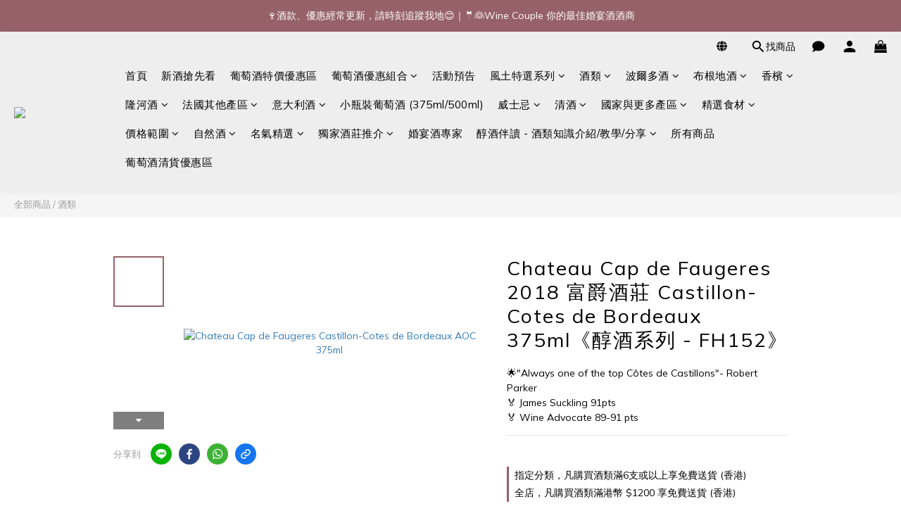

--- FILE ---
content_type: text/html; charset=utf-8
request_url: https://www.winecouple.hk/products/chateau-cap-de-faugeres-375ml
body_size: 146767
content:
<!DOCTYPE html>
<html lang="zh-hant"><head>  <!-- prefetch dns -->
<meta http-equiv="x-dns-prefetch-control" content="on">
<link rel="dns-prefetch" href="https://cdn.shoplineapp.com">
<link rel="preconnect" href="https://cdn.shoplineapp.com" crossorigin>
<link rel="dns-prefetch" href="https://shoplineimg.com">
<link rel="preconnect" href="https://shoplineimg.com">
<link rel="dns-prefetch" href="https://shoplineimg.com">
<link rel="preconnect" href="https://shoplineimg.com" title="image-service-origin">

  <link rel="preload" href="https://cdn.shoplineapp.com/s/javascripts/currencies.js" as="script">




      <link rel="preload" as="image" href="https://shoplineimg.com/59535cea59d524172f000be7/644796277156b6002007742e/800x.webp?source_format=jpg" media="(max-height: 950px)">

<!-- Wrap what we need here -->


<!-- SEO -->
  
    <title ng-non-bindable>Chateau Cap de Faugeres| Castillon｜Wine Couple 醇酒伴侶</title>

  <meta name="description" content="Castillon位於Cotes de Bordeaux產區，擁有產區內最優質的葡萄種植土壤：山坡側面和高地上的土壤為石灰質粘土和砂岩，一個只生產紅酒的產區。Chateau Cap de Faugeres是 Castillon產區內龍頭酒莊之一，創建於1832年。1992年酒莊邀請曾為1855二級莊Chateau Pichon-Longueville Comtesse de Lalande 設計過標誌性建築物著名建築設計師Jean Gastines和Pat">

    <meta name="keywords" content="Chateau Cap de Faugeres, 富爵酒莊, France, 紅葡萄酒, 波爾多, Bordeaux, Castillon-Cotes de Bordeaux, Chateau Pichon-Longueville Comtesse de Lalande, Silvio Denz">



<!-- Meta -->
  
    <meta name="robots" content="noindex">

    <meta property="og:title" content="Chateau Cap de Faugeres| Castillon｜Wine Couple 醇酒伴侶">

  <meta property="og:type" content="product"/>

    <meta property="og:url" content="https://www.winecouple.hk/products/chateau-cap-de-faugeres-375ml">
    <link rel="canonical" href="https://www.winecouple.hk/products/chateau-cap-de-faugeres-375ml">

  <meta property="og:description" content="Castillon位於Cotes de Bordeaux產區，擁有產區內最優質的葡萄種植土壤：山坡側面和高地上的土壤為石灰質粘土和砂岩，一個只生產紅酒的產區。Chateau Cap de Faugeres是 Castillon產區內龍頭酒莊之一，創建於1832年。1992年酒莊邀請曾為1855二級莊Chateau Pichon-Longueville Comtesse de Lalande 設計過標誌性建築物著名建築設計師Jean Gastines和Pat">

    <meta property="og:image" content="https://img.shoplineapp.com/media/image_clips/644796277156b6002007742e/original.jpg?1682413095">
    <meta name="thumbnail" content="https://img.shoplineapp.com/media/image_clips/644796277156b6002007742e/original.jpg?1682413095">

    <meta property="fb:app_id" content="285482225194440">



    <script type="application/ld+json">
    {"@context":"https://schema.org","@type":"WebSite","name":"Wine Couple 醇酒伴侶","url":"https://www.winecouple.hk"}
    </script>


<!-- locale meta -->


  <meta name="viewport" content="width=device-width, initial-scale=1.0, viewport-fit=cover">
<meta name="mobile-web-app-capable" content="yes">
<meta name="format-detection" content="telephone=no" />
<meta name="google" value="notranslate">

<!-- Shop icon -->
  <link rel="shortcut icon" type="image/png" href="https://img.shoplineapp.com/media/image_clips/637337ca94a93c0013c410ea/original.png?1668495306">




<!--- Site Ownership Data -->
    <meta name="google-site-verification" content="zzUXnCFpQZdkfMJoWcG5WeNzq7Qb-5mim89eU7rVh9w">
    <meta name="msvalidate.01" content="19446E5FFDA98BA71891659904461AC7">
    <meta name="facebook-domain-verification" content="zaz611fgmlnlwk2r2tds6ozt7hinn8">
    <meta name="google-site-verification" content="mxZe6SZv04rQhQNkNsvx-0mIvtDj-iT-16h8y5BvP54">
<!--- Site Ownership Data End-->

<!-- Styles -->


        <link rel="stylesheet" media="all" href="https://cdn.shoplineapp.com/assets/lib/bootstrap-3.4.1-4ccbe929d8684c8cc83f72911d02f011655dbd6b146a879612fadcdfa86fa7c7.css" onload="" />

        <link rel="stylesheet" media="print" href="https://cdn.shoplineapp.com/assets/theme_vendor-6eb73ce39fd4a86f966b1ab21edecb479a1d22cae142252ad701407277a4d3be.css" onload="this.media='all'" />


        <link rel="stylesheet" media="print" href="https://cdn.shoplineapp.com/assets/shop-2c8ce8b30f079a0263f27ffd5dfdfce0151366469f06a9a110fb7808a01448e0.css" onload="this.media=&quot;all&quot;" />

            <link rel="stylesheet" media="all" href="https://cdn.shoplineapp.com/assets/v2_themes/ultra_chic/page-product-detail-015b130e51f0ed36464eb1bc00f708ee54234f0f3dece7045cdd667a8c6dc8fb.css" onload="" />


    






  <link rel="stylesheet" media="all" href="https://cdn.shoplineapp.com/packs/css/intl_tel_input-0d9daf73.chunk.css" />








<script type="text/javascript">
  window.mainConfig = JSON.parse('{\"sessionId\":\"\",\"merchantId\":\"59535cea59d524172f000be7\",\"appCoreHost\":\"shoplineapp.com\",\"assetHost\":\"https://cdn.shoplineapp.com/packs/\",\"apiBaseUrl\":\"http://shoplineapp.com\",\"eventTrackApi\":\"https://events.shoplytics.com/api\",\"frontCommonsApi\":\"https://front-commons.shoplineapp.com/api\",\"appendToUrl\":\"\",\"env\":\"production\",\"merchantData\":{\"_id\":\"59535cea59d524172f000be7\",\"addon_limit_enabled\":false,\"base_country_code\":\"HK\",\"base_currency\":{\"id\":\"hkd\",\"iso_code\":\"HKD\",\"alternate_symbol\":\"HK$\",\"name\":\"Hong Kong Dollar\",\"symbol_first\":true,\"subunit_to_unit\":100},\"base_currency_code\":\"HKD\",\"beta_feature_keys\":[\"promotions_setup\",\"promotions_apply\",\"hide_coupon\",\"checkout_v2\"],\"brand_home_url\":\"https://www.winecouple.hk\",\"checkout_setting\":{\"enable_membership_autocheck\":false,\"enable_subscription_autocheck\":false,\"enforce_user_login_on_checkout\":false,\"enabled_abandoned_cart_notification\":true,\"enable_sc_fast_checkout\":false,\"rounding_setting\":{\"enabled\":false,\"rounding_mode\":\"round_half_even\",\"smallest_denomination\":10},\"multi_checkout\":{\"enabled\":false}},\"current_plan_key\":\"basket\",\"current_theme_key\":\"ultra_chic\",\"delivery_option_count\":3,\"enabled_stock_reminder\":true,\"handle\":\"sales6\",\"identifier\":\"\",\"instagram_access_token\":\"IGAANCmQEgNdJBZAGFpWjV3RmV2NjJQc0NFeXdhaktBQ0pIQ2ZAob01fd04xbjR5YTktZAlhoUGZAFTndBRkoxck9jbURXU2FYeHFoRndpNmZArcmdmS2swd1hDbEhNREdzODNSZAFA4NU01dTBnQzdlTDlIVWJ3\",\"instagram_id\":\"8798581370262873\",\"invoice_activation\":\"inactive\",\"is_image_service_enabled\":true,\"mobile_logo_media_url\":\"https://img.shoplineapp.com/media/image_clips/637337c3f42001001ca96589/original.png?1668495298\",\"name\":\"Wine Couple 醇酒伴侶\",\"order_setting\":{\"invoice_activation\":\"inactive\",\"short_message_activation\":\"inactive\",\"stock_reminder_activation\":\"true\",\"default_out_of_stock_reminder\":false,\"auto_cancel_expired_orders\":true,\"auto_revert_credit\":false,\"enabled_order_auth_expiry\":false,\"enforce_user_login_on_checkout\":false,\"enabled_abandoned_cart_notification\":true,\"enable_order_split_einvoice_reissue\":false,\"no_duplicate_uniform_invoice\":false,\"checkout_without_email\":false,\"hourly_auto_invoice\":false,\"enabled_location_id\":false,\"enabled_sf_hidden_product_name\":false,\"customer_return_order\":{\"enabled\":false,\"available_return_days\":\"7\"},\"customer_cancel_order\":{\"enabled\":false,\"auto_revert_credit\":false},\"custom_fields\":[{\"type\":\"text\",\"label\":\"您是否已年滿18歲? (聲明)\",\"required\":\"true\",\"display_type\":\"dropdown\",\"dropdown_options\":[{\"en\":\"Yes, I declare that I am over 18 years old, can buy wines legally\",\"zh-hant\":\"是，本人謹此聲明已年滿18歲，能合法購買酒類\"}],\"name_translations\":{\"en\":\"Are you over 18 years old? (Declaration)\",\"zh-hant\":\"您是否已年滿18歲? (聲明)\"},\"hint_translations\":{\"en\":\"根據香港法律，不得在業務過程中，向未成年人售賣或供應令人醺醉的酒類。Under the law of Hong Kong, intoxicating liquor must not be sold or supplied to a minor in the course of business. 落單及收貨人必須年滿18歲才能作出購買。Recipient must be over 18 years old.\",\"zh-hant\":\"根據香港法律，不得在業務過程中，向未成年人售賣或供應令人醺醉的酒類。Under the law of Hong Kong, intoxicating liquor must not be sold or supplied to a minor in the course of business. 落單及收貨人必須年滿18歲才能作出購買。Recipient must be over 18 years old.\"},\"field_id\":\"65b36ae2ce8f900011d91447\"}],\"invoice\":{\"tax_id\":\"\"},\"facebook_messenging\":{\"status\":\"deactivated\"},\"status_update_sms\":{\"status\":\"deactivated\"},\"private_info_handle\":{\"enabled\":false,\"custom_fields_enabled\":false}},\"payment_method_count\":10,\"product_setting\":{\"enabled_show_member_price\":false,\"enabled_product_review\":true,\"variation_display\":\"swatches\",\"price_range_enabled\":true,\"enabled_pos_product_customized_price\":false,\"enabled_pos_product_price_tier\":false},\"promotion_setting\":{\"one_coupon_limit_enabled\":false,\"show_promotion_reminder\":true,\"show_coupon\":true,\"multi_order_discount_strategy\":\"order_and_tier_promotions\",\"order_promotions_ignore_exclude_product\":true,\"order_gift_threshold_mode\":\"after_price_discounts\",\"order_free_shipping_threshold_mode\":\"after_all_discounts\",\"category_item_gift_threshold_mode\":\"before_discounts\",\"category_item_free_shipping_threshold_mode\":\"before_discounts\"},\"rollout_keys\":[\"2FA_google_authenticator\",\"3_layer_category\",\"3_layer_navigation\",\"3_layer_variation\",\"711_CB_13countries\",\"711_CB_pickup_TH\",\"711_c2b_report_v2\",\"711_cross_delivery\",\"MC_manual_order\",\"MO_Apply_Coupon_Code\",\"StaffCanBeDeleted_V1\",\"UTM_export\",\"UTM_register\",\"abandoned_cart_notification\",\"add_system_fontstyle\",\"add_to_cart_revamp\",\"addon_products_limit_10\",\"addon_products_limit_unlimited\",\"addon_quantity\",\"address_format_batch2\",\"address_format_jp\",\"address_format_my\",\"address_format_us\",\"address_format_vn\",\"admin_app_extension\",\"admin_custom_domain\",\"admin_image_service\",\"admin_manual_order\",\"admin_realtime\",\"admin_vietnam_dong\",\"adminapp_order_form\",\"adminapp_wa_contacts_list\",\"ads_system_new_tab\",\"adyen_my_sc\",\"affiliate_by_product\",\"affiliate_dashboard\",\"affiliate_kol_report_appstore\",\"alipay_hk_sc\",\"amazon_product_review\",\"android_pos_agent_clockin_n_out\",\"android_pos_purchase_order_partial_in_storage\",\"android_pos_save_send_receipt\",\"android_pos_v2_force_upgrade_version_1-50-0_date_2025-08-30\",\"app_categories_filtering\",\"app_multiplan\",\"app_subscription_prorated_billing\",\"apply_multi_order_discount\",\"apps_store\",\"apps_store_blog\",\"apps_store_fb_comment\",\"apps_store_wishlist\",\"appstore_free_trial\",\"archive_order_data\",\"archive_order_ui\",\"assign_products_to_category\",\"auth_flow_revamp\",\"auto_credit\",\"auto_credit_notify\",\"auto_credit_percentage\",\"auto_credit_recurring\",\"auto_reply_comment\",\"auto_save_sf_plus_address\",\"auto_suspend_admin\",\"availability_buy_online_pickup_instore\",\"availability_preview_buy_online_pickup_instore\",\"basket_comparising_link_CNY\",\"basket_comparising_link_HKD\",\"basket_comparising_link_TWD\",\"basket_invoice_field\",\"basket_pricing_page_cny\",\"basket_pricing_page_hkd\",\"basket_pricing_page_myr\",\"basket_pricing_page_sgd\",\"basket_pricing_page_thb\",\"basket_pricing_page_twd\",\"basket_pricing_page_usd\",\"basket_pricing_page_vnd\",\"basket_subscription_coupon\",\"basket_subscription_email\",\"bianco_setting\",\"bidding_select_product\",\"bing_ads\",\"birthday_format_v2\",\"block_gtm_for_lighthouse\",\"blog\",\"blog_app\",\"blog_revamp_admin\",\"blog_revamp_admin_category\",\"blog_revamp_doublewrite\",\"blog_revamp_related_products\",\"blog_revamp_shop_category\",\"blog_revamp_singleread\",\"breadcrumb\",\"broadcast_advanced_filters\",\"broadcast_analytics\",\"broadcast_clone\",\"broadcast_email_html\",\"broadcast_facebook_template\",\"broadcast_line_template\",\"broadcast_unsubscribe_email\",\"bulk_action_customer\",\"bulk_action_product\",\"bulk_assign_point\",\"bulk_import_multi_lang\",\"bulk_payment_delivery_setting\",\"bulk_printing_labels_711C2C\",\"bulk_update_dynamic_fields\",\"bulk_update_job\",\"bulk_update_new_fields\",\"bulk_update_product_download_with_filter\",\"bulk_update_tag\",\"bundle_add_type\",\"bundle_group\",\"bundle_page\",\"bundle_pricing\",\"bundle_promotion_apply_enhancement\",\"bundle_stackable\",\"buy_at_amazon\",\"buy_button\",\"buy_now_button\",\"buyandget_promotion\",\"callback_service\",\"cancel_order_by_customer\",\"cancel_order_by_customer_v2\",\"cart_addon\",\"cart_addon_condition\",\"cart_addon_limit\",\"cart_use_product_service\",\"cart_uuid\",\"category_banner_multiple\",\"category_limit_unlimited\",\"category_sorting\",\"channel_amazon\",\"channel_fb\",\"channel_integration\",\"channel_line\",\"charge_shipping_fee_by_product_qty\",\"chat_widget\",\"chat_widget_livechat\",\"checkout_membercheckbox_toggle\",\"checkout_setting\",\"cn_pricing_page_2019\",\"combine_orders_app\",\"component_h1_tag\",\"connect_new_facebookpage\",\"consolidated_billing\",\"cookie_consent\",\"country_code\",\"coupon_center_back_to_cart\",\"coupon_notification\",\"coupon_v2\",\"create_staff_revamp\",\"credit_campaign\",\"credit_condition_5_tier_ec\",\"credit_point_report\",\"credit_point_triggerpoint\",\"crm_email_custom\",\"crm_notify_preview\",\"crm_sms_custom\",\"crm_sms_notify\",\"cross_shop_tracker\",\"custom_css\",\"custom_home_delivery_tw\",\"custom_notify\",\"custom_order_export\",\"customer_advanced_filter\",\"customer_coupon\",\"customer_custom_field_limit_5\",\"customer_data_secure\",\"customer_edit\",\"customer_export_v2\",\"customer_group\",\"customer_group_analysis\",\"customer_group_filter_p2\",\"customer_group_filter_p3\",\"customer_group_regenerate\",\"customer_group_sendcoupon\",\"customer_import_50000_failure_report\",\"customer_import_v2\",\"customer_import_v3\",\"customer_list\",\"customer_new_report\",\"customer_referral\",\"customer_referral_notify\",\"customer_search_match\",\"customer_tag\",\"dashboard_v2\",\"dashboard_v2_revamp\",\"date_picker_v2\",\"deep_link_support_linepay\",\"deep_link_support_payme\",\"deep_search\",\"default_theme_ultrachic\",\"delivery_time\",\"delivery_time_with_quantity\",\"design_submenu\",\"dev_center_app_store\",\"disable_footer_brand\",\"disable_old_upgrade_reminder\",\"domain_applicable\",\"doris_bien_setting\",\"dusk_setting\",\"dynamic_shipping_rate_refactor\",\"ec_order_unlimit\",\"ecpay_expirydate\",\"ecpay_payment_gateway\",\"einvoice_bulk_update\",\"einvoice_edit\",\"einvoice_newlogic\",\"email_credit_expire_notify\",\"email_custom\",\"email_member_forget_password_notify\",\"email_member_register_notify\",\"email_order_notify\",\"email_verification\",\"enable_body_script\",\"enable_calculate_api_promotion_apply\",\"enable_calculate_api_promotion_filter\",\"enable_cart_api\",\"enable_cart_service\",\"enable_corejs_splitting\",\"enable_lazysizes_image_tag\",\"enable_new_css_bundle\",\"enable_order_status_callback_revamp_for_promotion\",\"enable_order_status_callback_revamp_for_storefront\",\"enable_promotion_usage_record\",\"enable_shopjs_splitting\",\"enhanced_catalog_feed\",\"exclude_product\",\"exclude_product_v2\",\"execute_shipment_permission\",\"export_inventory_report_v2\",\"express_cart\",\"express_checkout_pages\",\"facebook_ads\",\"facebook_dia\",\"facebook_line_promotion_notify\",\"facebook_login\",\"facebook_messenger_subscription\",\"facebook_notify\",\"facebook_pixel_manager\",\"fb_comment_app\",\"fb_entrance_optimization\",\"fb_feed_unlimit\",\"fb_group\",\"fb_multi_category_feed\",\"fb_pixel_matching\",\"fb_pixel_v2\",\"fb_post_management\",\"fb_product_set\",\"fb_ssapi\",\"fb_sub_button\",\"fbe_oe\",\"fbe_shop\",\"fbe_v2\",\"fbe_v2_edit\",\"fbig_shop_disabled\",\"feature_alttag_phase1\",\"feature_alttag_phase2\",\"flash_price_campaign\",\"fm_order_receipt\",\"fmt_c2c_newlabel\",\"fmt_revision\",\"footer_builder\",\"footer_builder_new\",\"form_builder\",\"form_builder_access\",\"form_builder_user_management\",\"form_builder_v2_elements\",\"form_builder_v2_receiver\",\"form_builder_v2_report\",\"fps_rolling_key\",\"freeshipping_promotion_condition\",\"get_coupon\",\"get_promotions_by_cart\",\"gift_promotion_condition\",\"gift_shipping_promotion_discount_condition\",\"gifts_limit_10\",\"gifts_limit_unlimited\",\"gmv_revamp\",\"godaddy\",\"google_ads_api\",\"google_ads_manager\",\"google_analytics_4\",\"google_analytics_manager\",\"google_content_api\",\"google_dynamic_remarketing_tag\",\"google_enhanced_conversions\",\"google_preorder_feed\",\"google_product_category_3rdlayer\",\"google_recaptcha\",\"google_remarketing_manager\",\"google_signup_login\",\"google_tag_manager\",\"gp_tw_sc\",\"group_url_bind_post_live\",\"h2_tag_phase1\",\"hct_logistics_bills_report\",\"hidden_product\",\"hidden_product_p2\",\"hide_credit_point_record_balance\",\"hk_pricing_page_2019\",\"hkd_pricing_page_disabled_2020\",\"ig_browser_notify\",\"ig_live\",\"ig_login_entrance\",\"ig_new_api\",\"image_gallery\",\"image_gallery_p2\",\"image_host_by_region\",\"image_limit_100000\",\"image_limit_30000\",\"image_widget_mobile\",\"increase_variation_limit\",\"instagram_create_post\",\"instagram_post_sales\",\"instant_order_form\",\"integrated_label_711\",\"integrated_sfexpress\",\"integration_one\",\"inventory_change_reason\",\"inventory_search_v2\",\"job_api_products_export\",\"job_api_user_export\",\"job_product_import\",\"jquery_v3\",\"kingsman_v2_setting\",\"layout_engine_service_kingsman_blogs\",\"layout_engine_service_kingsman_member_center\",\"layout_engine_service_kingsman_promotions\",\"line_ads_tag\",\"line_broadcast\",\"line_login\",\"line_login_mobile\",\"line_shopping_new_fields\",\"live_after_keyword\",\"live_announce_bids\",\"live_announce_buyer\",\"live_bidding\",\"live_bulk_checkoutlink\",\"live_bulk_edit\",\"live_checkout_notification\",\"live_checkout_notification_all\",\"live_checkout_notification_message\",\"live_comment_discount\",\"live_comment_robot\",\"live_create_product_v2\",\"live_crosspost\",\"live_dashboard_product\",\"live_event_discount\",\"live_exclusive_price\",\"live_fb_group\",\"live_fhd_video\",\"live_general_settings\",\"live_group_event\",\"live_host_panel\",\"live_ig_messenger_broadcast\",\"live_ig_product_recommend\",\"live_im_switch\",\"live_keyword_switch\",\"live_line_broadcast\",\"live_line_multidisplay\",\"live_luckydraw_enhancement\",\"live_messenger_broadcast\",\"live_order_block\",\"live_print_advanced\",\"live_product_recommend\",\"live_shopline_keyword\",\"live_stream_settings\",\"locale_revamp\",\"logistic_bill_v2_711_b2c\",\"logistic_bill_v2_711_c2c\",\"logo_favicon\",\"luckydraw_products\",\"luckydraw_qualification\",\"manual_activation\",\"manual_order\",\"manual_order_7-11\",\"manual_order_ec_to_sc\",\"manually_bind_post\",\"marketing_affiliate\",\"marketing_affiliate_p2\",\"mc-history-instant\",\"mc_711crossborder\",\"mc_ad_tag\",\"mc_assign_message\",\"mc_auto_bind_member\",\"mc_autoreply_question\",\"mc_broadcast\",\"mc_bulk_read\",\"mc_chatbot_template\",\"mc_delete_message\",\"mc_edit_cart\",\"mc_history_instant\",\"mc_history_post\",\"mc_im\",\"mc_inbox_autoreply\",\"mc_instant_notifications\",\"mc_invoicetitle_optional\",\"mc_keyword_autotagging\",\"mc_line_broadcast\",\"mc_line_cart\",\"mc_logistics_hct\",\"mc_logistics_tcat\",\"mc_manage_blacklist\",\"mc_mark_todo\",\"mc_new_menu\",\"mc_phone_tag\",\"mc_reminder_unpaid\",\"mc_reply_pic\",\"mc_setting_message\",\"mc_setting_orderform\",\"mc_shop_message_refactor\",\"mc_sort_waitingtime\",\"mc_sort_waitingtime_new\",\"mc_tw_invoice\",\"media_gcp_upload\",\"member_center_profile_revamp\",\"member_import_notify\",\"member_info_reward\",\"member_info_reward_subscription\",\"member_password_setup_notify\",\"member_points\",\"member_points_notify\",\"membership_tier_double_write\",\"memebr_center_point_credit_revamp\",\"menu_limit_100\",\"menu_limit_unlimited\",\"message_center_v3\",\"message_revamp\",\"mo_remove_discount\",\"mobile_and_email_signup\",\"mobile_signup_p2\",\"modularize_address_format\",\"molpay_credit_card\",\"multi_lang\",\"multicurrency\",\"my_pricing_page_2019\",\"myapp_reauth_alert\",\"myr_pricing_page_disabled_2020\",\"new_app_subscription\",\"new_layout_for_mobile_and_pc\",\"new_onboarding_flow\",\"new_return_management\",\"new_settings_apply_all_promotion\",\"new_signup_flow\",\"new_sinopac_3d\",\"notification_custom_sending_time\",\"npb_theme_philia\",\"npb_widget_font_size_color\",\"ob_revamp\",\"ob_sgstripe\",\"ob_twecpay\",\"oceanpay\",\"old_fbe_removal\",\"onboarding_basketplan\",\"onboarding_handle\",\"one_new_filter\",\"one_page_store\",\"one_page_store_1000\",\"one_page_store_checkout\",\"one_page_store_clone\",\"one_page_store_product_set\",\"oneship_installable\",\"online_credit_redemption_toggle\",\"online_store_design\",\"online_store_design_setup_guide_basketplan\",\"order_add_to_cart\",\"order_archive_calculation_revamp_crm_amount\",\"order_archive_calculation_revamp_crm_member\",\"order_archive_product_testing\",\"order_archive_testing\",\"order_archive_testing_crm\",\"order_archive_testing_order_details\",\"order_archive_testing_return_order\",\"order_confirmation_slip_upload\",\"order_custom_field_limit_5\",\"order_custom_notify\",\"order_decoupling_product_revamp\",\"order_discount_stackable\",\"order_export_366day\",\"order_export_v2\",\"order_filter_shipped_date\",\"order_message_broadcast\",\"order_new_source\",\"order_promotion_split\",\"order_search_custom_field\",\"order_search_sku\",\"order_select_across_pages\",\"order_sms_notify\",\"order_split\",\"order_status_non_automation\",\"order_status_tag_color\",\"order_tag\",\"orderemail_new_logic\",\"other_custom_notify\",\"out_of_stock_order\",\"page_builder_revamp\",\"page_builder_revamp_theme_setting\",\"page_builder_revamp_theme_setting_initialized\",\"page_builder_section_cache_enabled\",\"page_builder_widget_accordion\",\"page_builder_widget_blog\",\"page_builder_widget_category\",\"page_builder_widget_collage\",\"page_builder_widget_countdown\",\"page_builder_widget_custom_liquid\",\"page_builder_widget_instagram\",\"page_builder_widget_product_text\",\"page_builder_widget_subscription\",\"page_builder_widget_video\",\"page_limit_unlimited\",\"page_use_product_service\",\"page_view_cache\",\"pakpobox\",\"partial_free_shipping\",\"payme\",\"payment_condition\",\"payment_fee_config\",\"payment_image\",\"payment_octopus\",\"payment_slip_notify\",\"paypal_upgrade\",\"pdp_image_lightbox\",\"pdp_image_lightbox_icon\",\"pending_subscription\",\"philia_setting\",\"pickup_remember_store\",\"plp_label_wording\",\"plp_product_seourl\",\"plp_variation_selector\",\"point_campaign\",\"point_redeem_to_cash\",\"pos_only_product_settings\",\"pos_retail_store_price\",\"pos_setup_guide_basketplan\",\"post_cancel_connect\",\"post_commerce_stack_comment\",\"post_fanpage_luckydraw\",\"post_fb_group\",\"post_general_setting\",\"post_lock_pd\",\"post_sales_dashboard\",\"postsale_auto_reply\",\"postsale_create_post\",\"postsale_ig_auto_reply\",\"postsales_connect_multiple_posts\",\"preset_publish\",\"price_discount_label_plp\",\"product_available_time\",\"product_cost_permission\",\"product_feed_info\",\"product_feed_manager_availability\",\"product_feed_revamp\",\"product_index_v2\",\"product_info\",\"product_limit_1000\",\"product_limit_unlimited\",\"product_log_v2\",\"product_page_limit_10\",\"product_quantity_update\",\"product_recommendation_abtesting\",\"product_revamp_doublewrite\",\"product_revamp_singleread\",\"product_review_import\",\"product_review_import_installable\",\"product_review_plp\",\"product_review_reward\",\"product_search\",\"product_set_revamp\",\"product_set_v2_enhancement\",\"product_summary\",\"promotion_blacklist\",\"promotion_filter_by_date\",\"promotion_first_purchase\",\"promotion_first_purchase_channel\",\"promotion_hour\",\"promotion_limit_100\",\"promotion_limit_unlimited\",\"promotion_minitem\",\"promotion_page\",\"promotion_page_reminder\",\"promotion_page_seo_button\",\"promotion_record_archive_test\",\"promotion_reminder\",\"promotion_revamp_phase1-1\",\"purchase_limit_campaign\",\"quick_answer\",\"recaptcha_reset_pw\",\"redirect_301_settings\",\"rejected_bill_reminder\",\"remove_fblike_sc\",\"repay_cookie\",\"replace_janus_interface\",\"replace_lms_old_oa_interface\",\"reports\",\"revert_credit\",\"revert_credit_p2\",\"revert_credit_status\",\"sales_dashboard\",\"sangria_setting\",\"sc_advanced_keyword\",\"sc_alipay_standard\",\"sc_atm\",\"sc_auto_bind_member\",\"sc_autodetect_address\",\"sc_autodetect_paymentslip\",\"sc_autoreply_icebreaker\",\"sc_clearcart\",\"sc_clearcart_all\",\"sc_comment_label\",\"sc_comment_list\",\"sc_conversations_statistics_sunset\",\"sc_download_adminapp\",\"sc_group_pm_commentid\",\"sc_group_webhook\",\"sc_intercom\",\"sc_list_search\",\"sc_mo_711emap\",\"sc_outstock_msg\",\"sc_overall_statistics_api_v3\",\"sc_pickup\",\"sc_product_set\",\"sc_product_variation\",\"sc_slp_subscription_promotion\",\"sc_standard\",\"sc_store_pickup\",\"sc_wa_message_report\",\"scheduled_home_page\",\"search_function_image_gallery\",\"security_center\",\"select_all_customer\",\"select_all_inventory\",\"send_coupon_notification\",\"session_expiration_period\",\"setup_guide_basketplan\",\"sfexpress_centre\",\"sfexpress_eflocker\",\"sfexpress_service\",\"sfexpress_store\",\"sg_onboarding_currency\",\"share_cart_link\",\"shop_builder_plp\",\"shop_category_filter\",\"shop_category_filter_bulk_action\",\"shop_product_search_rate_limit\",\"shop_related_recaptcha\",\"shop_template_advanced_setting\",\"shopline_captcha\",\"shopline_email_captcha\",\"shopline_product_reviews\",\"shoplytics_api_ordersales_v4\",\"shoplytics_api_psa_wide_table\",\"shoplytics_benchmark\",\"shoplytics_broadcast_api_v3\",\"shoplytics_channel_store_permission\",\"shoplytics_credit_analysis\",\"shoplytics_customer_refactor_api_v3\",\"shoplytics_date_picker_v2\",\"shoplytics_event_realtime_refactor_api_v3\",\"shoplytics_events_api_v3\",\"shoplytics_export_flex\",\"shoplytics_homepage_v2\",\"shoplytics_invoices_api_v3\",\"shoplytics_lite\",\"shoplytics_membership_tier_growth\",\"shoplytics_orders_api_v3\",\"shoplytics_ordersales_v3\",\"shoplytics_payments_api_v3\",\"shoplytics_pro\",\"shoplytics_product_revamp_api_v3\",\"shoplytics_promotions_api_v3\",\"shoplytics_psa_multi_stores_export\",\"shoplytics_psa_sub_categories\",\"shoplytics_rfim_enhancement_v3\",\"shoplytics_session_metrics\",\"shoplytics_staff_api_v3\",\"shoplytics_to_hd\",\"shopping_session_enabled\",\"signin_register_revamp\",\"skya_setting\",\"sl_logistics_bulk_action\",\"sl_logistics_fmt_freeze\",\"sl_logistics_modularize\",\"sl_payment_alipay\",\"sl_payment_cc\",\"sl_payment_hk_alipay\",\"sl_payment_standard_v2\",\"sl_payment_type_check\",\"sl_payments_apple_pay\",\"sl_payments_cc_promo\",\"sl_payments_my_cc\",\"sl_payments_my_fpx\",\"sl_payments_sg_cc\",\"sl_pos_admin_cancel_order\",\"sl_pos_admin_delete_order\",\"sl_pos_admin_inventory_transfer\",\"sl_pos_admin_order_archive_testing\",\"sl_pos_admin_purchase_order\",\"sl_pos_admin_register_shift\",\"sl_pos_admin_staff\",\"sl_pos_agent_by_channel\",\"sl_pos_agent_clockin_n_out\",\"sl_pos_agent_performance\",\"sl_pos_android_A4_printer\",\"sl_pos_android_check_cart_items_with_local_db\",\"sl_pos_android_order_reduction\",\"sl_pos_android_receipt_enhancement\",\"sl_pos_app_order_archive_testing\",\"sl_pos_app_transaction_filter_enhance\",\"sl_pos_apps_store\",\"sl_pos_bugfender_log_reduction\",\"sl_pos_bulk_import_update_enhancement\",\"sl_pos_check_duplicate_create_order\",\"sl_pos_claim_coupon\",\"sl_pos_convert_order_to_cart_by_snapshot\",\"sl_pos_customerID_duplicate_check\",\"sl_pos_customer_info_enhancement\",\"sl_pos_customized_price\",\"sl_pos_disable_touchid_unlock\",\"sl_pos_discount\",\"sl_pos_einvoice_refactor\",\"sl_pos_feature_permission\",\"sl_pos_force_upgrade_1-109-0\",\"sl_pos_force_upgrade_1-110-1\",\"sl_pos_free_gifts_promotion\",\"sl_pos_from_Swift_to_OC\",\"sl_pos_iOS_A4_printer\",\"sl_pos_iOS_app_transaction_filter_enhance\",\"sl_pos_iOS_cashier_revamp_cart\",\"sl_pos_iOS_cashier_revamp_product_list\",\"sl_pos_iPadOS_version_upgrade_remind_16_0_0\",\"sl_pos_initiate_couchbase\",\"sl_pos_inventory_count\",\"sl_pos_inventory_count_difference_reason\",\"sl_pos_inventory_count_for_selected_products\",\"sl_pos_inventory_feature_module\",\"sl_pos_inventory_transfer_insert_enhancement\",\"sl_pos_inventory_transfer_request\",\"sl_pos_invoice_product_name_filter\",\"sl_pos_invoice_swiftUI_revamp\",\"sl_pos_invoice_toast_show\",\"sl_pos_ios_receipt_info_enhancement\",\"sl_pos_ios_small_label_enhancement\",\"sl_pos_ios_version_upgrade_remind\",\"sl_pos_itc\",\"sl_pos_logo_terms_and_condition\",\"sl_pos_new_report_customer_analysis\",\"sl_pos_new_report_daily_payment_methods\",\"sl_pos_new_report_overview\",\"sl_pos_new_report_product_preorder\",\"sl_pos_new_report_transaction_detail\",\"sl_pos_no_minimum_age\",\"sl_pos_order_refactor_admin\",\"sl_pos_order_upload_using_pos_service\",\"sl_pos_partial_return\",\"sl_pos_password_setting_refactor\",\"sl_pos_payment\",\"sl_pos_payment_method_picture\",\"sl_pos_payment_method_prioritized_and_hidden\",\"sl_pos_payoff_preorder\",\"sl_pos_product_add_to_cart_refactor\",\"sl_pos_product_variation_ui\",\"sl_pos_promotion\",\"sl_pos_purchase_order_onlinestore\",\"sl_pos_purchase_order_partial_in_storage\",\"sl_pos_receipt_information\",\"sl_pos_receipt_preorder_return_enhancement\",\"sl_pos_receipt_swiftUI_revamp\",\"sl_pos_register_shift\",\"sl_pos_report_shoplytics_psi\",\"sl_pos_revert_credit\",\"sl_pos_save_send_receipt\",\"sl_pos_show_coupon\",\"sl_pos_stock_refactor\",\"sl_pos_supplier_refactor\",\"sl_pos_toast_revamp\",\"sl_pos_transaction_conflict\",\"sl_pos_transaction_view_admin\",\"sl_pos_transfer_onlinestore\",\"sl_pos_user_permission\",\"sl_pos_variation_setting_refactor\",\"sl_purchase_order_search_create_enhancement\",\"slp_bank_promotion\",\"slp_product_subscription\",\"slp_remember_credit_card\",\"slp_swap\",\"smart_omo_appstore\",\"smart_product_recommendation\",\"smart_product_recommendation_plus\",\"smart_product_recommendation_regular\",\"smart_recommended_related_products\",\"sms_custom\",\"sms_with_shop_name\",\"social_channel_revamp\",\"social_channel_user\",\"social_name_in_order\",\"split_order_applied_creditpoint\",\"sso_lang_th\",\"sso_lang_vi\",\"staff_elasticsearch\",\"staff_limit_5\",\"staff_service_migration\",\"static_resource_host_by_region\",\"stop_slp_approvedemail\",\"store_pick_up\",\"storefront_app_extension\",\"storefront_return\",\"stripe_3d_secure\",\"stripe_3ds_cny\",\"stripe_3ds_hkd\",\"stripe_3ds_myr\",\"stripe_3ds_sgd\",\"stripe_3ds_thb\",\"stripe_3ds_usd\",\"stripe_3ds_vnd\",\"stripe_google_pay\",\"stripe_payment_intents\",\"stripe_radar\",\"stripe_subscription_my_account\",\"structured_data\",\"sub_sgstripe\",\"subscription_config_edit\",\"subscription_config_edit_delivery_payment\",\"subscription_currency\",\"tappay_3D_secure\",\"tappay_sdk_v2_3_2\",\"tappay_sdk_v3\",\"tax_inclusive_setting\",\"taxes_settings\",\"tcat_711pickup_sl_logisitics\",\"tcat_logistics_bills_report\",\"tcat_newlabel\",\"th_pricing_page_2020\",\"thb_pricing_page_disabled_2020\",\"theme_bianco\",\"theme_doris_bien\",\"theme_kingsman_v2\",\"theme_level_3\",\"theme_sangria\",\"theme_ultrachic\",\"tnc-checkbox\",\"toggle_mobile_category\",\"tw_app_shopback_cashback\",\"tw_fm_sms\",\"tw_pricing_page_2019\",\"tw_stripe_subscription\",\"twd_pricing_page_disabled_2020\",\"uc_integration\",\"uc_v2_endpoints\",\"ultra_setting\",\"unified_admin\",\"use_ngram_for_order_search\",\"user_center_social_channel\",\"user_credits\",\"variant_image_selector\",\"variant_saleprice_cost_weight\",\"variation_label_swatches\",\"varm_setting\",\"vn_pricing_page_2020\",\"vnd_pricing_page_disabled_2020\",\"whatsapp_extension\",\"whatsapp_order_form\",\"whatsapp_orderstatus_toggle\",\"yahoo_dot\",\"youtube_live_shopping\",\"zotabox\",\"zotabox_installable\"],\"shop_default_home_url\":\"https://sales6.shoplineapp.com\",\"shop_status\":\"open\",\"show_sold_out\":true,\"sl_payment_merchant_id\":\"760809126787321856\",\"supported_languages\":[\"en\",\"zh-hant\"],\"tags\":[\"food\"],\"time_zone\":\"Asia/Hong_Kong\",\"updated_at\":\"2026-01-21T07:05:39.894Z\",\"user_setting\":{\"_id\":\"59535cea59d524172f000bea\",\"created_at\":\"2017-06-28T07:38:18.688Z\",\"data\":{\"general_fields\":[{\"type\":\"gender\",\"options\":{\"order\":{\"include\":\"true\",\"required\":\"true\"},\"signup\":{\"include\":\"true\",\"required\":\"true\"},\"profile\":{\"include\":\"false\",\"required\":\"false\"}}},{\"type\":\"birthday\",\"options\":{\"order\":{\"include\":\"false\",\"required\":\"false\"},\"signup\":{\"include\":\"true\",\"required\":\"true\"},\"profile\":{\"include\":\"false\",\"required\":\"false\"}}}],\"minimum_age_limit\":\"18\",\"custom_fields\":[],\"signup_method\":\"email\",\"sms_verification\":{\"status\":\"false\",\"supported_countries\":[\"*\"]},\"facebook_login\":{\"status\":\"active\",\"app_id\":\"285482225194440\"},\"enable_facebook_comment\":null,\"facebook_comment\":\"\",\"line_login\":null,\"recaptcha_signup\":{\"status\":\"false\",\"site_key\":\"\"},\"email_verification\":{\"status\":\"false\"},\"login_with_verification\":{\"status\":\"false\"},\"upgrade_reminder\":null,\"enable_user_credit\":true,\"birthday_format\":\"YYYY/MM/DD\",\"send_birthday_credit_period\":\"daily\",\"member_info_reward\":{\"enabled\":false,\"reward_on\":[],\"coupons\":{\"enabled\":false,\"promotion_ids\":[]}},\"enable_age_policy\":true},\"item_type\":\"\",\"key\":\"users\",\"name\":null,\"owner_id\":\"59535cea59d524172f000be7\",\"owner_type\":\"Merchant\",\"publish_status\":\"published\",\"status\":\"active\",\"updated_at\":\"2024-01-26T08:10:08.161Z\",\"value\":null}},\"localeData\":{\"loadedLanguage\":{\"name\":\"繁體中文\",\"code\":\"zh-hant\"},\"supportedLocales\":[{\"name\":\"English\",\"code\":\"en\"},{\"name\":\"繁體中文\",\"code\":\"zh-hant\"}]},\"currentUser\":null,\"themeSettings\":{\"hide_language_selector\":false,\"is_multicurrency_enabled\":false,\"messages_enabled\":true,\"hide_languages\":\"\",\"categories_collapsed\":true,\"image_fill\":false,\"category_page\":\"48\",\"mobile_categories_collapsed\":true,\"goto_top\":true,\"mobile_categories_removed\":true,\"page_background\":\"ffffff\",\"page_text\":\"000000\",\"page_text_link\":\"000000\",\"announcement_background\":\"966169\",\"announcement_text\":\"FFFFFF\",\"header_background\":\"eeeeee\",\"header_text\":\"000000\",\"header_icon\":\"000000\",\"primary_background\":\"966169\",\"primary_text\":\"FFFFFF\",\"buy_now_background\":\"d79f2f\",\"buy_now_text\":\"FFFFFF\",\"footer_background\":\"966169\",\"footer_text\":\"ffffff\",\"footer_icon\":\"ffffff\",\"copyright_text\":\"000000\",\"font_title\":\"Mulish\",\"font_size_title\":\"1\",\"font_paragraph\":\"Mulish\",\"font_size_paragraph\":\"1\",\"plp_variation_selector\":{\"enabled\":true,\"show_variation\":1},\"variation_image_selector_enabled\":true,\"variation_image_selector_variation\":1,\"hide_share_buttons\":false,\"enable_gdpr_cookies_banner\":false,\"updated_with_new_page_builder\":true,\"buy_now_button\":{\"enabled\":true},\"enabled_quick_cart\":true,\"opens_in_new_tab\":false,\"copyright_background\":\"ffffff\",\"anti_fraud_background\":\"ffffff\",\"anti_fraud_text\":\"000000\",\"show_promotions_on_product\":true,\"product_promotion_label_background\":\"a4392f\"},\"isMultiCurrencyEnabled\":false,\"features\":{\"plans\":{\"free\":{\"member_price\":false,\"cart_addon\":false,\"google_analytics_ecommerce\":false,\"membership\":false,\"shopline_logo\":true,\"user_credit\":{\"manaul\":false,\"auto\":false},\"variant_image_selector\":false},\"standard\":{\"member_price\":false,\"cart_addon\":false,\"google_analytics_ecommerce\":false,\"membership\":false,\"shopline_logo\":true,\"user_credit\":{\"manaul\":false,\"auto\":false},\"variant_image_selector\":false},\"starter\":{\"member_price\":false,\"cart_addon\":false,\"google_analytics_ecommerce\":false,\"membership\":false,\"shopline_logo\":true,\"user_credit\":{\"manaul\":false,\"auto\":false},\"variant_image_selector\":false},\"pro\":{\"member_price\":false,\"cart_addon\":false,\"google_analytics_ecommerce\":false,\"membership\":false,\"shopline_logo\":false,\"user_credit\":{\"manaul\":false,\"auto\":false},\"variant_image_selector\":false},\"business\":{\"member_price\":false,\"cart_addon\":false,\"google_analytics_ecommerce\":true,\"membership\":true,\"shopline_logo\":false,\"user_credit\":{\"manaul\":false,\"auto\":false},\"facebook_comments_plugin\":true,\"variant_image_selector\":false},\"basic\":{\"member_price\":false,\"cart_addon\":false,\"google_analytics_ecommerce\":false,\"membership\":false,\"shopline_logo\":false,\"user_credit\":{\"manaul\":false,\"auto\":false},\"variant_image_selector\":false},\"basic2018\":{\"member_price\":false,\"cart_addon\":false,\"google_analytics_ecommerce\":false,\"membership\":false,\"shopline_logo\":true,\"user_credit\":{\"manaul\":false,\"auto\":false},\"variant_image_selector\":false},\"sc\":{\"member_price\":false,\"cart_addon\":false,\"google_analytics_ecommerce\":true,\"membership\":false,\"shopline_logo\":true,\"user_credit\":{\"manaul\":false,\"auto\":false},\"facebook_comments_plugin\":true,\"facebook_chat_plugin\":true,\"variant_image_selector\":false},\"advanced\":{\"member_price\":false,\"cart_addon\":false,\"google_analytics_ecommerce\":true,\"membership\":false,\"shopline_logo\":false,\"user_credit\":{\"manaul\":false,\"auto\":false},\"facebook_comments_plugin\":true,\"facebook_chat_plugin\":true,\"variant_image_selector\":false},\"premium\":{\"member_price\":true,\"cart_addon\":true,\"google_analytics_ecommerce\":true,\"membership\":true,\"shopline_logo\":false,\"user_credit\":{\"manaul\":true,\"auto\":true},\"google_dynamic_remarketing\":true,\"facebook_comments_plugin\":true,\"facebook_chat_plugin\":true,\"wish_list\":true,\"facebook_messenger_subscription\":true,\"product_feed\":true,\"express_checkout\":true,\"variant_image_selector\":true},\"enterprise\":{\"member_price\":true,\"cart_addon\":true,\"google_analytics_ecommerce\":true,\"membership\":true,\"shopline_logo\":false,\"user_credit\":{\"manaul\":true,\"auto\":true},\"google_dynamic_remarketing\":true,\"facebook_comments_plugin\":true,\"facebook_chat_plugin\":true,\"wish_list\":true,\"facebook_messenger_subscription\":true,\"product_feed\":true,\"express_checkout\":true,\"variant_image_selector\":true},\"crossborder\":{\"member_price\":true,\"cart_addon\":true,\"google_analytics_ecommerce\":true,\"membership\":true,\"shopline_logo\":false,\"user_credit\":{\"manaul\":true,\"auto\":true},\"google_dynamic_remarketing\":true,\"facebook_comments_plugin\":true,\"facebook_chat_plugin\":true,\"wish_list\":true,\"facebook_messenger_subscription\":true,\"product_feed\":true,\"express_checkout\":true,\"variant_image_selector\":true},\"o2o\":{\"member_price\":true,\"cart_addon\":true,\"google_analytics_ecommerce\":true,\"membership\":true,\"shopline_logo\":false,\"user_credit\":{\"manaul\":true,\"auto\":true},\"google_dynamic_remarketing\":true,\"facebook_comments_plugin\":true,\"facebook_chat_plugin\":true,\"wish_list\":true,\"facebook_messenger_subscription\":true,\"product_feed\":true,\"express_checkout\":true,\"subscription_product\":true,\"variant_image_selector\":true}}},\"requestCountry\":\"US\",\"trackerEventData\":{\"Product ID\":\"632ec36292ff470022184992\"},\"isRecaptchaEnabled\":false,\"isRecaptchaEnterprise\":true,\"recaptchaEnterpriseSiteKey\":\"6LeMcv0hAAAAADjAJkgZLpvEiuc6migO0KyLEadr\",\"recaptchaEnterpriseCheckboxSiteKey\":\"6LfQVEEoAAAAAAzllcvUxDYhfywH7-aY52nsJ2cK\",\"recaptchaSiteKey\":\"6LeMcv0hAAAAADjAJkgZLpvEiuc6migO0KyLEadr\",\"currencyData\":{\"supportedCurrencies\":[{\"name\":\"$ HKD\",\"symbol\":\"$\",\"iso_code\":\"hkd\"},{\"name\":\"P MOP\",\"symbol\":\"P\",\"iso_code\":\"mop\"},{\"name\":\"¥ CNY\",\"symbol\":\"¥\",\"iso_code\":\"cny\"},{\"name\":\"$ TWD\",\"symbol\":\"$\",\"iso_code\":\"twd\"},{\"name\":\"$ USD\",\"symbol\":\"$\",\"iso_code\":\"usd\"},{\"name\":\"$ SGD\",\"symbol\":\"$\",\"iso_code\":\"sgd\"},{\"name\":\"€ EUR\",\"symbol\":\"€\",\"iso_code\":\"eur\"},{\"name\":\"$ AUD\",\"symbol\":\"$\",\"iso_code\":\"aud\"},{\"name\":\"£ GBP\",\"symbol\":\"£\",\"iso_code\":\"gbp\"},{\"name\":\"₱ PHP\",\"symbol\":\"₱\",\"iso_code\":\"php\"},{\"name\":\"RM MYR\",\"symbol\":\"RM\",\"iso_code\":\"myr\"},{\"name\":\"฿ THB\",\"symbol\":\"฿\",\"iso_code\":\"thb\"},{\"name\":\"د.إ AED\",\"symbol\":\"د.إ\",\"iso_code\":\"aed\"},{\"name\":\"¥ JPY\",\"symbol\":\"¥\",\"iso_code\":\"jpy\"},{\"name\":\"$ BND\",\"symbol\":\"$\",\"iso_code\":\"bnd\"},{\"name\":\"₩ KRW\",\"symbol\":\"₩\",\"iso_code\":\"krw\"},{\"name\":\"Rp IDR\",\"symbol\":\"Rp\",\"iso_code\":\"idr\"},{\"name\":\"₫ VND\",\"symbol\":\"₫\",\"iso_code\":\"vnd\"},{\"name\":\"$ CAD\",\"symbol\":\"$\",\"iso_code\":\"cad\"}],\"requestCountryCurrencyCode\":\"HKD\"},\"previousUrl\":\"\",\"checkoutLandingPath\":\"/cart\",\"webpSupported\":true,\"pageType\":\"products-show\",\"paypalCnClientId\":\"AYVtr8kMzEyRCw725vQM_-hheFyo1FuWeaup4KPSvU1gg44L-NG5e2PNcwGnMo2MLCzGRg4eVHJhuqBP\",\"efoxPayVersion\":\"1.0.60\",\"universalPaymentSDKUrl\":\"https://cdn.myshopline.com\",\"shoplinePaymentCashierSDKUrl\":\"https://cdn.myshopline.com/pay/paymentElement/1.7.1/index.js\",\"shoplinePaymentV2Env\":\"prod\",\"shoplinePaymentGatewayEnv\":\"prod\",\"currentPath\":\"/products/chateau-cap-de-faugeres-375ml\",\"isExceedCartLimitation\":null,\"familyMartEnv\":\"prod\",\"familyMartConfig\":{\"cvsname\":\"familymart.shoplineapp.com\"},\"familyMartFrozenConfig\":{\"cvsname\":\"familymartfreeze.shoplineapp.com\",\"cvslink\":\"https://familymartfreeze.shoplineapp.com/familymart_freeze_callback\",\"emap\":\"https://ecmfme.map.com.tw/ReceiveOrderInfo.aspx\"},\"pageIdentifier\":\"product_detail\",\"staticResourceHost\":\"https://static.shoplineapp.com/\",\"facebookAppId\":\"467428936681900\",\"facebookSdkVersion\":\"v2.7\",\"criteoAccountId\":null,\"criteoEmail\":null,\"shoplineCaptchaEnv\":\"prod\",\"shoplineCaptchaPublicKey\":\"MIGfMA0GCSqGSIb3DQEBAQUAA4GNADCBiQKBgQCUXpOVJR72RcVR8To9lTILfKJnfTp+f69D2azJDN5U9FqcZhdYfrBegVRKxuhkwdn1uu6Er9PWV4Tp8tRuHYnlU+U72NRpb0S3fmToXL3KMKw/4qu2B3EWtxeh/6GPh3leTvMteZpGRntMVmJCJdS8PY1CG0w6QzZZ5raGKXQc2QIDAQAB\",\"defaultBlockedSmsCountries\":\"PS,MG,KE,AO,KG,UG,AZ,ZW,TJ,NG,GT,DZ,BD,BY,AF,LK,MA,EH,MM,EG,LV,OM,LT,UA,RU,KZ,KH,LY,ML,MW,IR,EE\"}');
</script>

  <script
    src="https://browser.sentry-cdn.com/6.8.0/bundle.tracing.min.js"
    integrity="sha384-PEpz3oi70IBfja8491RPjqj38s8lBU9qHRh+tBurFb6XNetbdvlRXlshYnKzMB0U"
    crossorigin="anonymous"
    defer
  ></script>
  <script
    src="https://browser.sentry-cdn.com/6.8.0/captureconsole.min.js"
    integrity="sha384-FJ5n80A08NroQF9DJzikUUhiCaQT2rTIYeJyHytczDDbIiejfcCzBR5lQK4AnmVt"
    crossorigin="anonymous"
    defer
  ></script>

<script>
  function sriOnError (event) {
    if (window.Sentry) window.Sentry.captureException(event);

    var script = document.createElement('script');
    var srcDomain = new URL(this.src).origin;
    script.src = this.src.replace(srcDomain, '');
    if (this.defer) script.setAttribute("defer", "defer");
    document.getElementsByTagName('head')[0].insertBefore(script, null);
  }
</script>

<script>window.lazySizesConfig={},Object.assign(window.lazySizesConfig,{lazyClass:"sl-lazy",loadingClass:"sl-lazyloading",loadedClass:"sl-lazyloaded",preloadClass:"sl-lazypreload",errorClass:"sl-lazyerror",iframeLoadMode:"1",loadHidden:!1});</script>
<script>!function(e,t){var a=t(e,e.document,Date);e.lazySizes=a,"object"==typeof module&&module.exports&&(module.exports=a)}("undefined"!=typeof window?window:{},function(e,t,a){"use strict";var n,i;if(function(){var t,a={lazyClass:"lazyload",loadedClass:"lazyloaded",loadingClass:"lazyloading",preloadClass:"lazypreload",errorClass:"lazyerror",autosizesClass:"lazyautosizes",fastLoadedClass:"ls-is-cached",iframeLoadMode:0,srcAttr:"data-src",srcsetAttr:"data-srcset",sizesAttr:"data-sizes",minSize:40,customMedia:{},init:!0,expFactor:1.5,hFac:.8,loadMode:2,loadHidden:!0,ricTimeout:0,throttleDelay:125};for(t in i=e.lazySizesConfig||e.lazysizesConfig||{},a)t in i||(i[t]=a[t])}(),!t||!t.getElementsByClassName)return{init:function(){},cfg:i,noSupport:!0};var s,o,r,l,c,d,u,f,m,y,h,z,g,v,p,C,b,A,E,_,w,M,N,x,L,W,S,B,T,F,R,D,k,H,O,P,$,q,I,U,j,G,J,K,Q,V=t.documentElement,X=e.HTMLPictureElement,Y="addEventListener",Z="getAttribute",ee=e[Y].bind(e),te=e.setTimeout,ae=e.requestAnimationFrame||te,ne=e.requestIdleCallback,ie=/^picture$/i,se=["load","error","lazyincluded","_lazyloaded"],oe={},re=Array.prototype.forEach,le=function(e,t){return oe[t]||(oe[t]=new RegExp("(\\s|^)"+t+"(\\s|$)")),oe[t].test(e[Z]("class")||"")&&oe[t]},ce=function(e,t){le(e,t)||e.setAttribute("class",(e[Z]("class")||"").trim()+" "+t)},de=function(e,t){var a;(a=le(e,t))&&e.setAttribute("class",(e[Z]("class")||"").replace(a," "))},ue=function(e,t,a){var n=a?Y:"removeEventListener";a&&ue(e,t),se.forEach(function(a){e[n](a,t)})},fe=function(e,a,i,s,o){var r=t.createEvent("Event");return i||(i={}),i.instance=n,r.initEvent(a,!s,!o),r.detail=i,e.dispatchEvent(r),r},me=function(t,a){var n;!X&&(n=e.picturefill||i.pf)?(a&&a.src&&!t[Z]("srcset")&&t.setAttribute("srcset",a.src),n({reevaluate:!0,elements:[t]})):a&&a.src&&(t.src=a.src)},ye=function(e,t){return(getComputedStyle(e,null)||{})[t]},he=function(e,t,a){for(a=a||e.offsetWidth;a<i.minSize&&t&&!e._lazysizesWidth;)a=t.offsetWidth,t=t.parentNode;return a},ze=(l=[],c=r=[],d=function(){var e=c;for(c=r.length?l:r,s=!0,o=!1;e.length;)e.shift()();s=!1},u=function(e,a){s&&!a?e.apply(this,arguments):(c.push(e),o||(o=!0,(t.hidden?te:ae)(d)))},u._lsFlush=d,u),ge=function(e,t){return t?function(){ze(e)}:function(){var t=this,a=arguments;ze(function(){e.apply(t,a)})}},ve=function(e){var t,n=0,s=i.throttleDelay,o=i.ricTimeout,r=function(){t=!1,n=a.now(),e()},l=ne&&o>49?function(){ne(r,{timeout:o}),o!==i.ricTimeout&&(o=i.ricTimeout)}:ge(function(){te(r)},!0);return function(e){var i;(e=!0===e)&&(o=33),t||(t=!0,(i=s-(a.now()-n))<0&&(i=0),e||i<9?l():te(l,i))}},pe=function(e){var t,n,i=99,s=function(){t=null,e()},o=function(){var e=a.now()-n;e<i?te(o,i-e):(ne||s)(s)};return function(){n=a.now(),t||(t=te(o,i))}},Ce=(_=/^img$/i,w=/^iframe$/i,M="onscroll"in e&&!/(gle|ing)bot/.test(navigator.userAgent),N=0,x=0,L=0,W=-1,S=function(e){L--,(!e||L<0||!e.target)&&(L=0)},B=function(e){return null==E&&(E="hidden"==ye(t.body,"visibility")),E||!("hidden"==ye(e.parentNode,"visibility")&&"hidden"==ye(e,"visibility"))},T=function(e,a){var n,i=e,s=B(e);for(p-=a,A+=a,C-=a,b+=a;s&&(i=i.offsetParent)&&i!=t.body&&i!=V;)(s=(ye(i,"opacity")||1)>0)&&"visible"!=ye(i,"overflow")&&(n=i.getBoundingClientRect(),s=b>n.left&&C<n.right&&A>n.top-1&&p<n.bottom+1);return s},R=ve(F=function(){var e,a,s,o,r,l,c,d,u,y,z,_,w=n.elements;if(n.extraElements&&n.extraElements.length>0&&(w=Array.from(w).concat(n.extraElements)),(h=i.loadMode)&&L<8&&(e=w.length)){for(a=0,W++;a<e;a++)if(w[a]&&!w[a]._lazyRace)if(!M||n.prematureUnveil&&n.prematureUnveil(w[a]))q(w[a]);else if((d=w[a][Z]("data-expand"))&&(l=1*d)||(l=x),y||(y=!i.expand||i.expand<1?V.clientHeight>500&&V.clientWidth>500?500:370:i.expand,n._defEx=y,z=y*i.expFactor,_=i.hFac,E=null,x<z&&L<1&&W>2&&h>2&&!t.hidden?(x=z,W=0):x=h>1&&W>1&&L<6?y:N),u!==l&&(g=innerWidth+l*_,v=innerHeight+l,c=-1*l,u=l),s=w[a].getBoundingClientRect(),(A=s.bottom)>=c&&(p=s.top)<=v&&(b=s.right)>=c*_&&(C=s.left)<=g&&(A||b||C||p)&&(i.loadHidden||B(w[a]))&&(m&&L<3&&!d&&(h<3||W<4)||T(w[a],l))){if(q(w[a]),r=!0,L>9)break}else!r&&m&&!o&&L<4&&W<4&&h>2&&(f[0]||i.preloadAfterLoad)&&(f[0]||!d&&(A||b||C||p||"auto"!=w[a][Z](i.sizesAttr)))&&(o=f[0]||w[a]);o&&!r&&q(o)}}),k=ge(D=function(e){var t=e.target;t._lazyCache?delete t._lazyCache:(S(e),ce(t,i.loadedClass),de(t,i.loadingClass),ue(t,H),fe(t,"lazyloaded"))}),H=function(e){k({target:e.target})},O=function(e,t){var a=e.getAttribute("data-load-mode")||i.iframeLoadMode;0==a?e.contentWindow.location.replace(t):1==a&&(e.src=t)},P=function(e){var t,a=e[Z](i.srcsetAttr);(t=i.customMedia[e[Z]("data-media")||e[Z]("media")])&&e.setAttribute("media",t),a&&e.setAttribute("srcset",a)},$=ge(function(e,t,a,n,s){var o,r,l,c,d,u;(d=fe(e,"lazybeforeunveil",t)).defaultPrevented||(n&&(a?ce(e,i.autosizesClass):e.setAttribute("sizes",n)),r=e[Z](i.srcsetAttr),o=e[Z](i.srcAttr),s&&(c=(l=e.parentNode)&&ie.test(l.nodeName||"")),u=t.firesLoad||"src"in e&&(r||o||c),d={target:e},ce(e,i.loadingClass),u&&(clearTimeout(y),y=te(S,2500),ue(e,H,!0)),c&&re.call(l.getElementsByTagName("source"),P),r?e.setAttribute("srcset",r):o&&!c&&(w.test(e.nodeName)?O(e,o):e.src=o),s&&(r||c)&&me(e,{src:o})),e._lazyRace&&delete e._lazyRace,de(e,i.lazyClass),ze(function(){var t=e.complete&&e.naturalWidth>1;u&&!t||(t&&ce(e,i.fastLoadedClass),D(d),e._lazyCache=!0,te(function(){"_lazyCache"in e&&delete e._lazyCache},9)),"lazy"==e.loading&&L--},!0)}),q=function(e){if(!e._lazyRace){var t,a=_.test(e.nodeName),n=a&&(e[Z](i.sizesAttr)||e[Z]("sizes")),s="auto"==n;(!s&&m||!a||!e[Z]("src")&&!e.srcset||e.complete||le(e,i.errorClass)||!le(e,i.lazyClass))&&(t=fe(e,"lazyunveilread").detail,s&&be.updateElem(e,!0,e.offsetWidth),e._lazyRace=!0,L++,$(e,t,s,n,a))}},I=pe(function(){i.loadMode=3,R()}),j=function(){m||(a.now()-z<999?te(j,999):(m=!0,i.loadMode=3,R(),ee("scroll",U,!0)))},{_:function(){z=a.now(),n.elements=t.getElementsByClassName(i.lazyClass),f=t.getElementsByClassName(i.lazyClass+" "+i.preloadClass),ee("scroll",R,!0),ee("resize",R,!0),ee("pageshow",function(e){if(e.persisted){var a=t.querySelectorAll("."+i.loadingClass);a.length&&a.forEach&&ae(function(){a.forEach(function(e){e.complete&&q(e)})})}}),e.MutationObserver?new MutationObserver(R).observe(V,{childList:!0,subtree:!0,attributes:!0}):(V[Y]("DOMNodeInserted",R,!0),V[Y]("DOMAttrModified",R,!0),setInterval(R,999)),ee("hashchange",R,!0),["focus","mouseover","click","load","transitionend","animationend"].forEach(function(e){t[Y](e,R,!0)}),/d$|^c/.test(t.readyState)?j():(ee("load",j),t[Y]("DOMContentLoaded",R),te(j,2e4)),n.elements.length?(F(),ze._lsFlush()):R()},checkElems:R,unveil:q,_aLSL:U=function(){3==i.loadMode&&(i.loadMode=2),I()}}),be=(J=ge(function(e,t,a,n){var i,s,o;if(e._lazysizesWidth=n,n+="px",e.setAttribute("sizes",n),ie.test(t.nodeName||""))for(s=0,o=(i=t.getElementsByTagName("source")).length;s<o;s++)i[s].setAttribute("sizes",n);a.detail.dataAttr||me(e,a.detail)}),K=function(e,t,a){var n,i=e.parentNode;i&&(a=he(e,i,a),(n=fe(e,"lazybeforesizes",{width:a,dataAttr:!!t})).defaultPrevented||(a=n.detail.width)&&a!==e._lazysizesWidth&&J(e,i,n,a))},{_:function(){G=t.getElementsByClassName(i.autosizesClass),ee("resize",Q)},checkElems:Q=pe(function(){var e,t=G.length;if(t)for(e=0;e<t;e++)K(G[e])}),updateElem:K}),Ae=function(){!Ae.i&&t.getElementsByClassName&&(Ae.i=!0,be._(),Ce._())};return te(function(){i.init&&Ae()}),n={cfg:i,autoSizer:be,loader:Ce,init:Ae,uP:me,aC:ce,rC:de,hC:le,fire:fe,gW:he,rAF:ze}});</script>
  <script>!function(e){window.slShadowDomCreate=window.slShadowDomCreate?window.slShadowDomCreate:e}(function(){"use strict";var e="data-shadow-status",t="SL-SHADOW-CONTENT",o={init:"init",complete:"complete"},a=function(e,t,o){if(e){var a=function(e){if(e&&e.target&&e.srcElement)for(var t=e.target||e.srcElement,a=e.currentTarget;t!==a;){if(t.matches("a")){var n=t;e.delegateTarget=n,o.apply(n,[e])}t=t.parentNode}};e.addEventListener(t,a)}},n=function(e){window.location.href.includes("is_preview=2")&&a(e,"click",function(e){e.preventDefault()})},r=function(a){if(a instanceof HTMLElement){var r=!!a.shadowRoot,i=a.previousElementSibling,s=i&&i.tagName;if(!a.getAttribute(e))if(s==t)if(r)console.warn("SL shadow dom warning: The root is aready shadow root");else a.setAttribute(e,o.init),a.attachShadow({mode:"open"}).appendChild(i),n(i),a.slUpdateLazyExtraElements&&a.slUpdateLazyExtraElements(),a.setAttribute(e,o.complete);else console.warn("SL shadow dom warning: The shadow content does not match shadow tag name")}else console.warn("SL shadow dom warning: The root is not HTMLElement")};try{document.querySelectorAll("sl-shadow-root").forEach(function(e){r(e)})}catch(e){console.warn("createShadowDom warning:",e)}});</script>
  <script>!function(){if(window.lazySizes){var e="."+(window.lazySizesConfig?window.lazySizesConfig.lazyClass:"sl-lazy");void 0===window.lazySizes.extraElements&&(window.lazySizes.extraElements=[]),HTMLElement.prototype.slUpdateLazyExtraElements=function(){var n=[];this.shadowRoot&&(n=Array.from(this.shadowRoot.querySelectorAll(e))),n=n.concat(Array.from(this.querySelectorAll(e)));var t=window.lazySizes.extraElements;return 0===n.length||(t&&t.length>0?window.lazySizes.extraElements=t.concat(n):window.lazySizes.extraElements=n,window.lazySizes.loader.checkElems(),this.shadowRoot.addEventListener("lazyloaded",function(e){var n=window.lazySizes.extraElements;if(n&&n.length>0){var t=n.filter(function(n){return n!==e.target});t.length>0?window.lazySizes.extraElements=t:delete window.lazySizes.extraElements}})),n}}else console.warn("Lazysizes warning: window.lazySizes is undefined")}();</script>

  <script src="https://cdn.shoplineapp.com/s/javascripts/currencies.js" defer></script>



<script>
  function generateGlobalSDKObserver(variableName, options = {}) {
    const { isLoaded = (sdk) => !!sdk } = options;
    return {
      [variableName]: {
        funcs: [],
        notify: function() {
          while (this.funcs.length > 0) {
            const func = this.funcs.shift();
            func(window[variableName]);
          }
        },
        subscribe: function(func) {
          if (isLoaded(window[variableName])) {
            func(window[variableName]);
          } else {
            this.funcs.push(func);
          }
          const unsubscribe = function () {
            const index = this.funcs.indexOf(func);
            if (index > -1) {
              this.funcs.splice(index, 1);
            }
          };
          return unsubscribe.bind(this);
        },
      },
    };
  }

  window.globalSDKObserver = Object.assign(
    {},
    generateGlobalSDKObserver('grecaptcha', { isLoaded: function(sdk) { return sdk && sdk.render }}),
    generateGlobalSDKObserver('FB'),
  );
</script>

<style>
  :root {

          --category-page: 48;
            --page-background: #ffffff;
            --page-background-h: 0;
            --page-background-s: 0%;
            --page-background-l: 100%;
            --page-text: #000000;
            --page-text-h: 0;
            --page-text-s: 0%;
            --page-text-l: 0%;
            --page-text-link: #000000;
            --page-text-link-h: 0;
            --page-text-link-s: 0%;
            --page-text-link-l: 0%;
            --announcement-background: #966169;
            --announcement-background-h: 351;
            --announcement-background-s: 21%;
            --announcement-background-l: 48%;
            --announcement-text: #FFFFFF;
            --announcement-text-h: 0;
            --announcement-text-s: 0%;
            --announcement-text-l: 100%;
            --header-background: #eeeeee;
            --header-background-h: 0;
            --header-background-s: 0%;
            --header-background-l: 93%;
            --header-text: #000000;
            --header-text-h: 0;
            --header-text-s: 0%;
            --header-text-l: 0%;
            --header-icon: #000000;
            --header-icon-h: 0;
            --header-icon-s: 0%;
            --header-icon-l: 0%;
            --primary-background: #966169;
            --primary-background-h: 351;
            --primary-background-s: 21%;
            --primary-background-l: 48%;
            --primary-text: #FFFFFF;
            --primary-text-h: 0;
            --primary-text-s: 0%;
            --primary-text-l: 100%;
            --buy-now-background: #d79f2f;
            --buy-now-background-h: 40;
            --buy-now-background-s: 68%;
            --buy-now-background-l: 51%;
            --buy-now-text: #FFFFFF;
            --buy-now-text-h: 0;
            --buy-now-text-s: 0%;
            --buy-now-text-l: 100%;
            --footer-background: #966169;
            --footer-background-h: 351;
            --footer-background-s: 21%;
            --footer-background-l: 48%;
            --footer-text: #ffffff;
            --footer-text-h: 0;
            --footer-text-s: 0%;
            --footer-text-l: 100%;
            --footer-icon: #ffffff;
            --footer-icon-h: 0;
            --footer-icon-s: 0%;
            --footer-icon-l: 100%;
            --copyright-text: #000000;
            --copyright-text-h: 0;
            --copyright-text-s: 0%;
            --copyright-text-l: 0%;
            --font-title: "Mulish", var(--system-sans);

          --font-size-title: 1;
            --font-paragraph: "Mulish", var(--system-sans);

          --font-size-paragraph: 1;
            --copyright-background: #ffffff;
            --copyright-background-h: 0;
            --copyright-background-s: 0%;
            --copyright-background-l: 100%;
            --anti-fraud-background: #ffffff;
            --anti-fraud-background-h: 0;
            --anti-fraud-background-s: 0%;
            --anti-fraud-background-l: 100%;
            --anti-fraud-text: #000000;
            --anti-fraud-text-h: 0;
            --anti-fraud-text-s: 0%;
            --anti-fraud-text-l: 0%;
            --product-promotion-label-background: #a4392f;
            --product-promotion-label-background-h: 5;
            --product-promotion-label-background-s: 55%;
            --product-promotion-label-background-l: 41%;

    --cookie-consent-popup-z-index: 1000;
  }
</style>

<script type="text/javascript">
(function(e,t,s,c,n,o,p){e.shoplytics||((p=e.shoplytics=function(){
p.exec?p.exec.apply(p,arguments):p.q.push(arguments)
}).v='2.0',p.q=[],(n=t.createElement(s)).async=!0,
n.src=c,(o=t.getElementsByTagName(s)[0]).parentNode.insertBefore(n,o))
})(window,document,'script','https://cdn.shoplytics.com/js/shoplytics-tracker/latest/shoplytics-tracker.js');
shoplytics('init', 'shop', {
  register: {"merchant_id":"59535cea59d524172f000be7","language":"zh-hant"}
});

// for facebook login redirect
if (location.hash === '#_=_') {
  history.replaceState(null, document.title, location.toString().replace(/#_=_$/, ''));
}

function SidrOptions(options) {
  if (options === undefined) { options = {}; }
  this.side = options.side || 'left';
  this.speed = options.speed || 200;
  this.name = options.name;
  this.onOpen = options.onOpen || angular.noop;
  this.onClose = options.onClose || angular.noop;
}
window.SidrOptions = SidrOptions;

window.resizeImages = function(element) {
  var images = (element || document).getElementsByClassName("sl-lazy-image")
  var styleRegex = /background\-image:\ *url\(['"]?(https\:\/\/shoplineimg.com\/[^'"\)]*)+['"]?\)/

  for (var i = 0; i < images.length; i++) {
    var image = images[i]
    try {
      var src = image.getAttribute('src') || image.getAttribute('style').match(styleRegex)[1]
    } catch(e) {
      continue;
    }
    var setBySrc, head, tail, width, height;
    try {
      if (!src) { throw 'Unknown source' }

      setBySrc = !!image.getAttribute('src') // Check if it's setting the image url by "src" or "style"
      var urlParts = src.split("?"); // Fix issue that the size pattern can be in external image url
      var result = urlParts[0].match(/(.*)\/(\d+)?x?(\d+)?(.*)/) // Extract width and height from url (e.g. 1000x1000), putting the rest into head and tail for repackaging back
      head = result[1]
      tail = result[4]
      width = parseInt(result[2], 10);
      height = parseInt(result[3], 10);

      if (!!((width || height) && head != '') !== true) { throw 'Invalid image source'; }
    } catch(e) {
      if (typeof e !== 'string') { console.error(e) }
      continue;
    }

    var segment = parseInt(image.getAttribute('data-resizing-segment') || 200, 10)
    var scale = window.devicePixelRatio > 1 ? 2 : 1

    // Resize by size of given element or image itself
    var refElement = image;
    if (image.getAttribute('data-ref-element')) {
      var selector = image.getAttribute('data-ref-element');
      if (selector.indexOf('.') === 0) {
        refElement = document.getElementsByClassName(image.getAttribute('data-ref-element').slice(1))[0]
      } else {
        refElement = document.getElementById(image.getAttribute('data-ref-element'))
      }
    }
    var offsetWidth = refElement.offsetWidth;
    var offsetHeight = refElement.offsetHeight;
    var refWidth = image.getAttribute('data-max-width') ? Math.min(parseInt(image.getAttribute('data-max-width')), offsetWidth) : offsetWidth;
    var refHeight = image.getAttribute('data-max-height') ? Math.min(parseInt(image.getAttribute('data-max-height')), offsetHeight) : offsetHeight;

    // Get desired size based on view, segment and screen scale
    var resizedWidth = isNaN(width) === false ? Math.ceil(refWidth * scale / segment) * segment : undefined
    var resizedHeight = isNaN(height) === false ? Math.ceil(refHeight * scale / segment) * segment : undefined

    if (resizedWidth || resizedHeight) {
      var newSrc = head + '/' + ((resizedWidth || '') + 'x' + (resizedHeight || '')) + (tail || '') + '?';
      for (var j = 1; j < urlParts.length; j++) { newSrc += urlParts[j]; }
      if (newSrc !== src) {
        if (setBySrc) {
          image.setAttribute('src', newSrc);
        } else {
          image.setAttribute('style', image.getAttribute('style').replace(styleRegex, 'background-image:url('+newSrc+')'));
        }
        image.dataset.size = (resizedWidth || '') + 'x' + (resizedHeight || '');
      }
    }
  }
}

let createDeferredPromise = function() {
  let deferredRes, deferredRej;
  let deferredPromise = new Promise(function(res, rej) {
    deferredRes = res;
    deferredRej = rej;
  });
  deferredPromise.resolve = deferredRes;
  deferredPromise.reject = deferredRej;
  return deferredPromise;
}

// For app extension sdk
window.APP_EXTENSION_SDK_ANGULAR_JS_LOADED = createDeferredPromise();
  window.runTaskInIdle = function runTaskInIdle(task) {
    try {
      if (!task) return;
      task();
    } catch (err) {
      console.error(err);
    }
  }

window.runTaskQueue = function runTaskQueue(queue) {
  if (!queue || queue.length === 0) return;

  const task = queue.shift();
  window.runTaskInIdle(task);

  window.runTaskQueue(queue);
}


window.addEventListener('DOMContentLoaded', function() {

app.value('mainConfig', window.mainConfig);


app.value('flash', {
});

app.value('flash_data', {});
app.constant('imageServiceEndpoint', 'https\:\/\/shoplineimg.com/')
app.constant('staticImageHost', 'static.shoplineapp.com/web')
app.constant('staticResourceHost', 'https://static.shoplineapp.com/')
app.constant('FEATURES_LIMIT', JSON.parse('{\"disable_image_service\":false,\"product_variation_limit\":400,\"paypal_spb_checkout\":false,\"mini_fast_checkout\":false,\"fast_checkout_qty\":false,\"buynow_checkout\":false,\"blog_category\":false,\"blog_post_page_limit\":false,\"shop_category_filter\":true,\"stripe_card_hk\":false,\"bulk_update_tag\":true,\"dynamic_shipping_rate_refactor\":true,\"promotion_reminder\":true,\"promotion_page_reminder\":true,\"modularize_address_format\":true,\"point_redeem_to_cash\":true,\"fb_login_integration\":false,\"product_summary\":true,\"plp_wishlist\":false,\"ec_order_unlimit\":true,\"sc_order_unlimit\":false,\"inventory_search_v2\":true,\"sc_lock_inventory\":false,\"crm_notify_preview\":true,\"plp_variation_selector\":true,\"category_banner_multiple\":true,\"order_confirmation_slip_upload\":true,\"tier_upgrade_v2\":false,\"plp_label_wording\":true,\"order_search_custom_field\":true,\"ig_browser_notify\":true,\"ig_browser_disabled\":false,\"send_product_tag_to_shop\":false,\"ads_system_new_tab\":true,\"payment_image\":true,\"sl_logistics_bulk_action\":true,\"disable_orderconfirmation_mail\":false,\"payment_slip_notify\":true,\"product_set_child_products_limit\":20,\"product_set_limit\":-1,\"sl_payments_hk_promo\":false,\"domain_redirect_ec2\":false,\"affiliate_kol_report\":false,\"applepay_newebpay\":false,\"atm_newebpay\":false,\"cvs_newebpay\":false,\"ec_fast_checkout\":false,\"checkout_setting\":true,\"omise_payment\":false,\"member_password_setup_notify\":true,\"membership_tier_notify\":false,\"auto_credit_notify\":true,\"customer_referral_notify\":true,\"member_points_notify\":true,\"member_import_notify\":true,\"crm_sms_custom\":true,\"crm_email_custom\":true,\"customer_group\":true,\"tier_auto_downgrade\":false,\"scheduled_home_page\":true,\"sc_wa_contacts_list\":false,\"broadcast_to_unsubscribers_sms\":false,\"sc_post_feature\":false,\"google_product_category_3rdlayer\":true,\"purchase_limit_campaign\":true,\"order_item_name_edit\":false,\"block_analytics_request\":false,\"subscription_order_notify\":false,\"fb_domain_verification\":false,\"disable_html5mode\":false,\"einvoice_edit\":true,\"order_search_sku\":true,\"cancel_order_by_customer_v2\":true,\"storefront_pdp_enhancement\":false,\"storefront_plp_enhancement\":false,\"storefront_adv_enhancement\":false,\"product_cost_permission\":true,\"promotion_first_purchase\":true,\"block_gtm_for_lighthouse\":true,\"use_critical_css_liquid\":false,\"flash_price_campaign\":true,\"inventory_change_reason\":true,\"ig_login_entrance\":true,\"contact_us_mobile\":false,\"sl_payment_hk_alipay\":true,\"3_layer_variation\":true,\"einvoice_tradevan\":false,\"order_add_to_cart\":true,\"order_new_source\":true,\"einvoice_bulk_update\":true,\"molpay_alipay_tng\":false,\"fastcheckout_add_on\":false,\"plp_product_seourl\":true,\"country_code\":true,\"sc_keywords\":false,\"bulk_printing_labels_711C2C\":true,\"search_function_image_gallery\":true,\"social_channel_user\":true,\"sc_overall_statistics\":false,\"product_main_images_limit\":12,\"order_custom_notify\":true,\"new_settings_apply_all_promotion\":true,\"new_order_label_711b2c\":false,\"payment_condition\":true,\"store_pick_up\":true,\"other_custom_notify\":true,\"crm_sms_notify\":true,\"sms_custom\":true,\"product_set_revamp\":true,\"charge_shipping_fee_by_product_qty\":true,\"whatsapp_extension\":true,\"new_live_selling\":false,\"tier_member_points\":false,\"fb_broadcast_sc_p2\":false,\"fb_entrance_optimization\":true,\"shopback_cashback\":false,\"bundle_add_type\":true,\"google_ads_api\":true,\"google_analytics_4\":true,\"customer_group_smartrfm_filter\":false,\"shopper_app_entrance\":false,\"enable_cart_service\":true,\"store_crm_pwa\":false,\"store_referral_export_import\":false,\"store_referral_setting\":false,\"delivery_time_with_quantity\":true,\"tier_reward_app_installation\":false,\"tier_reward_app_availability\":false,\"stop_slp_approvedemail\":true,\"google_content_api\":true,\"buy_online_pickup_instore\":false,\"subscription_order_expire_notify\":false,\"payment_octopus\":false,\"payment_hide_hk\":false,\"line_ads_tag\":true,\"get_coupon\":true,\"coupon_notification\":true,\"payme_single_key_migration\":false,\"fb_bdapi\":false,\"mc_sort_waitingtime_new\":true,\"disable_itc\":false,\"sl_payment_alipay\":true,\"sl_pos_sg_gst_on_receipt\":false,\"buyandget_promotion\":true,\"line_login_mobile\":true,\"vulnerable_js_upgrade\":false,\"replace_janus_interface\":true,\"enable_calculate_api_promotion_filter\":true,\"combine_orders\":false,\"tier_reward_app_p2\":false,\"slp_remember_credit_card\":true,\"subscription_promotion\":false,\"lock_cart_sc_product\":false,\"extend_reminder\":false,\"customer_search_match\":true,\"slp_product_subscription\":true,\"customer_group_sendcoupon\":true,\"sl_payments_apple_pay\":true,\"apply_multi_order_discount\":true,\"enable_calculate_api_promotion_apply\":true,\"product_revamp_doublewrite\":true,\"tcat_711pickup_emap\":false,\"page_builder_widget_blog\":true,\"page_builder_widget_accordion\":true,\"page_builder_widget_category\":true,\"page_builder_widget_instagram\":true,\"page_builder_widget_custom_liquid\":true,\"page_builder_widget_product_text\":true,\"page_builder_widget_subscription\":true,\"page_builder_widget_video\":true,\"page_builder_widget_collage\":true,\"npb_theme_sangria\":false,\"npb_theme_philia\":true,\"npb_theme_bianco\":false,\"line_point_cpa_tag\":false,\"affiliate_by_product\":true,\"order_select_across_pages\":true,\"page_builder_widget_count_down\":false,\"deep_link_support_payme\":true,\"deep_link_support_linepay\":true,\"split_order_applied_creditpoint\":true,\"product_review_reward\":true,\"rounding_to_one_decimal\":false,\"disable_image_service_lossy_compression\":false,\"order_status_non_automation\":true,\"member_info_reward\":true,\"order_discount_stackable\":true,\"enable_cart_api\":true,\"product_revamp_singleread\":true,\"deep_search\":true,\"new_plp_initialized\":false,\"shop_builder_plp\":true,\"old_fbe_removal\":true,\"fbig_shop_disabled\":true,\"repay_cookie\":true,\"gift_promotion_condition\":true,\"blog_revamp_singleread\":true,\"blog_revamp_doublewrite\":true,\"credit_condition_tier_limit\":5,\"credit_condition_5_tier_ec\":true,\"credit_condition_50_tier_ec\":false,\"return_order_revamp\":false,\"expand_sku_on_plp\":false,\"sl_pos_shopline_payment_invoice_new_flow\":false,\"cart_uuid\":true,\"credit_campaign_tier\":{\"active_campaign_limit\":-1,\"condition_limit\":3},\"promotion_page\":true,\"bundle_page\":true,\"bulk_update_tag_enhancement\":false,\"use_ngram_for_order_search\":true,\"notification_custom_sending_time\":true,\"promotion_by_platform\":false,\"product_feed_revamp\":true,\"one_page_store\":true,\"one_page_store_limit\":1000,\"one_page_store_clone\":true,\"header_content_security_policy\":false,\"product_set_child_products_required_quantity_limit\":50,\"blog_revamp_admin\":true,\"blog_revamp_posts_limit\":3000,\"blog_revamp_admin_category\":true,\"blog_revamp_shop_category\":true,\"blog_revamp_categories_limit\":10,\"blog_revamp_related_products\":true,\"product_feed_manager\":false,\"product_feed_manager_availability\":true,\"checkout_membercheckbox_toggle\":true,\"youtube_accounting_linking\":false,\"crowdfunding_app\":false,\"prevent_duplicate_orders_tempfix\":false,\"product_review_plp\":true,\"product_attribute_tag_awoo\":false,\"sl_pos_customer_info_enhancement\":true,\"sl_pos_customer_product_preference\":false,\"sl_pos_payment_method_prioritized_and_hidden\":true,\"sl_pos_payment_method_picture\":true,\"facebook_line_promotion_notify\":true,\"sl_admin_purchase_order\":false,\"sl_admin_inventory_transfer\":false,\"sl_admin_supplier\":false,\"sl_admin_inventory_count\":false,\"shopline_captcha\":true,\"shopline_email_captcha\":true,\"layout_engine_service_kingsman_plp\":false,\"layout_engine_service_kingsman_pdp\":false,\"layout_engine_service_kingsman_promotions\":true,\"layout_engine_service_kingsman_blogs\":true,\"layout_engine_service_kingsman_member_center\":true,\"layout_engine_service_varm_plp\":false,\"layout_engine_service_varm_pdp\":false,\"layout_engine_service_varm_promotions\":false,\"layout_engine_service_varm_blogs\":false,\"layout_engine_service_varm_member_center\":false,\"2026_pdp_revamp_mobile_abtesting\":false,\"smart_product_recommendation\":true,\"one_page_store_product_set\":true,\"page_use_product_service\":true,\"price_discount_label_plp\":true,\"pdp_image_lightbox\":true,\"advanced_menu_app\":false,\"smart_product_recommendation_plus\":true,\"sitemap_cache_6hr\":false,\"sitemap_enhance_lang\":false,\"security_center\":true,\"freeshipping_promotion_condition\":true,\"gift_shipping_promotion_discount_condition\":true,\"promotion_first_purchase_channel\":true,\"order_decoupling_product_revamp\":true,\"enable_shopjs_splitting\":true,\"enable_body_script\":true,\"enable_corejs_splitting\":true,\"member_info_reward_subscription\":true,\"session_expiration_period\":true,\"point_campaign\":true,\"online_credit_redemption_toggle\":true,\"shoplytics_payments_api_v3\":true,\"shoplytics_staff_api_v3\":true,\"shoplytics_invoices_api_v3\":true,\"shoplytics_broadcast_api_v3\":true,\"enable_promotion_usage_record\":true,\"archive_order_ui\":true,\"archive_order_data\":true,\"order_archive_calculation_revamp_crm_amount\":true,\"order_archive_calculation_revamp_crm_member\":true,\"subscription_config_edit_delivery_payment\":true,\"one_page_store_checkout\":true,\"cart_use_product_service\":true,\"order_export_366day\":true,\"promotion_record_archive_test\":true,\"order_archive_testing_return_order\":true,\"order_archive_testing_order_details\":true,\"order_archive_testing\":true,\"promotion_page_seo_button\":true,\"order_archive_testing_crm\":true,\"order_archive_product_testing\":true,\"shoplytics_customer_refactor_api_v3\":true,\"shoplytics_session_metrics\":true,\"product_set_v2_enhancement\":true,\"customer_import_50000_failure_report\":true,\"manual_order_ec_to_sc\":true,\"group_url_bind_post_live\":true,\"shoplytics_product_revamp_api_v3\":true,\"shoplytics_event_realtime_refactor_api_v3\":true,\"shoplytics_ordersales_v3\":true,\"payment_fee_config\":true,\"subscription_config_edit\":true,\"affiliate_dashboard\":true,\"export_inventory_report_v2\":true,\"member_center_profile_revamp\":true,\"youtube_live_shopping\":true,\"enable_new_css_bundle\":true,\"email_custom\":true,\"social_channel_revamp\":true,\"memebr_center_point_credit_revamp\":true,\"customer_data_secure\":true,\"coupon_v2\":true,\"tcat_711pickup_sl_logisitics\":true,\"customer_export_v2\":true,\"shoplytics_channel_store_permission\":true,\"customer_group_analysis\":true,\"slp_bank_promotion\":true,\"google_preorder_feed\":true,\"replace_lms_old_oa_interface\":true,\"bulk_update_job\":true,\"custom_home_delivery_tw\":true,\"birthday_format_v2\":true,\"mobile_and_email_signup\":true,\"exclude_product_v2\":true,\"fps_rolling_key\":true,\"credit_point_report\":true,\"sl_payments_cc_promo\":true,\"user_center_social_channel\":true,\"enable_lazysizes_image_tag\":true,\"credit_campaign\":true,\"credit_point_triggerpoint\":true,\"send_coupon_notification\":true,\"711_CB_pickup_TH\":true,\"cookie_consent\":true,\"customer_group_regenerate\":true,\"customer_group_filter_p3\":true,\"customer_group_filter_p2\":true,\"page_builder_revamp_theme_setting_initialized\":true,\"page_builder_revamp_theme_setting\":true,\"page_builder_revamp\":true,\"partial_free_shipping\":true,\"social_name_in_order\":true,\"admin_app_extension\":true,\"fb_group\":true,\"711_CB_13countries\":true,\"sl_payment_type_check\":true,\"sl_payment_standard_v2\":true,\"shop_category_filter_bulk_action\":true,\"bulk_action_product\":true,\"bulk_action_customer\":true,\"pos_only_product_settings\":true,\"tax_inclusive_setting\":true,\"one_new_filter\":true,\"order_tag\":true,\"out_of_stock_order\":true,\"cross_shop_tracker\":true,\"sl_logistics_modularize\":true,\"fbe_shop\":true,\"fb_multi_category_feed\":true,\"category_sorting\":true,\"dashboard_v2_revamp\":true,\"customer_tag\":true,\"customer_coupon\":true,\"bulk_assign_point\":true,\"zotabox\":true,\"locale_revamp\":true,\"facebook_notify\":true,\"stripe_payment_intents\":true,\"customer_edit\":true,\"fbe_v2_edit\":true,\"payment\":{\"payment_octopus\":true,\"oceanpay\":true,\"sl_payment\":true,\"payme\":true,\"sl_logistics_fmt_freeze\":true,\"stripe_google_pay\":true},\"fb_pixel_v2\":true,\"fb_feed_unlimit\":true,\"customer_referral\":true,\"fb_product_set\":true,\"message_center_v3\":true,\"email_credit_expire_notify\":true,\"enhanced_catalog_feed\":true,\"theme_level\":3,\"dusk_setting\":true,\"varm_setting\":true,\"skya_setting\":true,\"philia_setting\":true,\"theme_doris_bien\":true,\"theme_bianco\":true,\"theme_sangria\":true,\"preset_publish\":true,\"cart_addon_condition\":true,\"uc_v2_endpoints\":true,\"uc_integration\":true,\"revert_credit\":true,\"buy_now_button\":true,\"blog\":true,\"reports\":true,\"custom_css\":true,\"multicurrency\":true,\"smart_recommended_related_products\":true,\"order_custom_field_limit\":5,\"sl_payments_my_cc\":true,\"sl_payments_sg_cc\":true,\"sl_payments_my_fpx\":true,\"sl_payment_cc\":true,\"express_cart\":true,\"customer_custom_field_limit\":5,\"sfexpress_centre\":true,\"sfexpress_store\":true,\"sfexpress_service\":true,\"sfexpress_eflocker\":true,\"product_page_limit\":-1,\"gifts_limit\":-1,\"disable_old_upgrade_reminder\":true,\"image_limit\":100000,\"domain_applicable\":true,\"share_cart_link\":true,\"exclude_product\":true,\"cancel_order_by_customer\":true,\"storefront_return\":true,\"admin_manual_order\":true,\"fbe_v2\":true,\"promotion_limit\":-1,\"th_pricing_page_2020\":true,\"shoplytics_to_hd\":true,\"stripe_subscription_my_account\":true,\"user_credit\":{\"manual\":true},\"google_recaptcha\":true,\"product_feed_info\":true,\"disable_footer_brand\":true,\"design\":{\"logo_favicon\":true,\"shop_template_advanced_setting\":true},\"fb_ssapi\":true,\"user_settings\":{\"facebook_login\":true},\"design_submenu\":true,\"vn_pricing_page_2020\":true,\"google_signup_login\":true,\"toggle_mobile_category\":true,\"online_store_design\":true,\"tcat_newlabel\":true,\"ig_new_api\":true,\"google_ads_manager\":true,\"facebook_pixel_manager\":true,\"bing_ads\":true,\"google_remarketing_manager\":true,\"google_analytics_manager\":true,\"yahoo_dot\":true,\"google_tag_manager\":true,\"order_split\":true,\"cart_addon\":true,\"enable_cart_addon_item\":true,\"dashboard_v2\":true,\"711_cross_delivery\":true,\"product_log_v2\":true,\"integration_one\":true,\"admin_custom_domain\":true,\"facebook_ads\":true,\"product_info\":true,\"hidden_product_p2\":true,\"channel_integration\":true,\"sl_logistics_fmt_freeze\":true,\"sl_pos_admin_order_archive_testing\":true,\"sl_pos_receipt_preorder_return_enhancement\":true,\"sl_pos_purchase_order_onlinestore\":true,\"sl_pos_inventory_count_for_selected_products\":true,\"sl_pos_receipt_information\":true,\"sl_pos_android_A4_printer\":true,\"sl_pos_iOS_A4_printer\":true,\"sl_pos_bulk_import_update_enhancement\":true,\"sl_pos_free_gifts_promotion\":true,\"sl_pos_transfer_onlinestore\":true,\"sl_pos_new_report_daily_payment_methods\":true,\"sl_pos_new_report_overview\":true,\"sl_pos_new_report_transaction_detail\":true,\"sl_pos_new_report_product_preorder\":true,\"sl_pos_new_report_customer_analysis\":true,\"sl_pos_user_permission\":true,\"sl_pos_feature_permission\":true,\"sl_pos_report_shoplytics_psi\":true,\"sl_pos_einvoice_refactor\":true,\"pos_retail_store_price\":true,\"sl_pos_save_send_receipt\":true,\"sl_pos_partial_return\":true,\"sl_pos_variation_setting_refactor\":true,\"sl_pos_password_setting_refactor\":true,\"sl_pos_supplier_refactor\":true,\"sl_pos_admin_staff\":true,\"sl_pos_customized_price\":true,\"sl_pos_admin_register_shift\":true,\"sl_pos_logo_terms_and_condition\":true,\"sl_pos_inventory_transfer_request\":true,\"sl_pos_admin_inventory_transfer\":true,\"sl_pos_inventory_count\":true,\"sl_pos_transaction_conflict\":true,\"sl_pos_transaction_view_admin\":true,\"sl_pos_admin_delete_order\":true,\"sl_pos_admin_cancel_order\":true,\"sl_pos_order_refactor_admin\":true,\"sl_pos_purchase_order_partial_in_storage\":true,\"sl_pos_admin_purchase_order\":true,\"sl_pos_promotion\":true,\"sl_pos_payment\":true,\"sl_pos_discount\":true,\"email_member_forget_password_notify\":true,\"subscription_currency\":true,\"bundle_pricing\":true,\"bundle_group\":true,\"unified_admin\":true,\"email_member_register_notify\":true,\"amazon_product_review\":true,\"shopline_product_reviews\":true,\"email_order_notify\":true,\"custom_notify\":true,\"marketing_affiliate_p2\":true,\"member_points\":true,\"blog_app\":true,\"fb_comment_app\":true,\"hidden_product\":true,\"product_quantity_update\":true,\"line_shopping_new_fields\":true,\"staff_limit\":5,\"broadcast_unsubscribe_email\":true,\"menu_limit\":-1,\"revert_credit_p2\":true,\"new_sinopac_3d\":true,\"category_limit\":-1,\"image_gallery_p2\":true,\"taxes_settings\":true,\"customer_advanced_filter\":true,\"membership\":{\"index\":true,\"export\":true,\"import\":true,\"view_user\":true,\"blacklist\":true},\"marketing_affiliate\":true,\"addon_products_limit\":-1,\"order_filter_shipped_date\":true,\"variant_image_selector\":true,\"variant_saleprice_cost_weight\":true,\"variation_label_swatches\":true,\"image_widget_mobile\":true,\"fmt_revision\":true,\"ecpay_expirydate\":true,\"product_available_time\":true,\"select_all_customer\":true,\"operational_bill\":true,\"product_limit\":-1,\"auto_credit\":true,\"page_limit\":-1,\"abandoned_cart_notification\":true,\"currency\":{\"vietnam_dong\":true}}'))
app.constant('RESOLUTION_LIST', JSON.parse('[200, 400, 600, 800, 1000, 1200, 1400, 1600, 1800, 2000]'))
app.constant('NEW_RESOLUTION_LIST', JSON.parse('[375, 540, 720, 900, 1080, 1296, 1512, 2160, 2960, 3260, 3860]'))


app.config(function (AnalyticsProvider) {
  AnalyticsProvider.setAccount('UA-121461649-1');
  AnalyticsProvider.useECommerce(true, true);
  AnalyticsProvider.setDomainName('www.winecouple.hk');
  AnalyticsProvider.setCurrency('HKD');
  AnalyticsProvider.trackPages(false);
});


app.value('fbPixelSettings', [{"unique_ids":true,"single_variation":false,"trackingCode":"228322304409752"}]);

app.constant('ANGULAR_LOCALE', {
  DATETIME_FORMATS: {
    AMPMS: ["am","pm"],
    DAY: ["Sunday","Monday","Tuesday","Wednesday","Thursday","Friday","Saturday"],
    MONTH: ["January","February","March","April","May","June","July","August","September","October","November","December"],
    SHORTDAY: ["Sun","Mon","Tue","Wed","Thu","Fri","Sat"],
    SHORTMONTH: ["Jan","Feb","Mar","Apr","May","Jun","Jul","Aug","Sep","Oct","Nov","Dec"],
    fullDate: "EEEE, MMMM d, y",
    longDate: "MMMM d, y",
    medium: "MMM d, y h:mm:ss a",
    mediumDate: "MMM d, y",
    mediumTime: "h:mm:ss a",
    short: "M/d/yy h:mm a",
    shortDate: "M/d/yy",
    shortTime: "h:mm a",
  },
  NUMBER_FORMATS: {
    CURRENCY_SYM: "$",
    DECIMAL_SEP: ".",
    GROUP_SEP: ",",
    PATTERNS: [{"gSize":3,"lgSize":3,"maxFrac":3,"minFrac":0,"minInt":1,"negPre":"-","negSuf":"","posPre":"","posSuf":""},{"gSize":3,"lgSize":3,"maxFrac":2,"minFrac":2,"minInt":1,"negPre":"-¤","negSuf":"","posPre":"¤","posSuf":""}]
  },
  id: "zh-hant",
  pluralCat: function(n, opt_precision) {
    if (['ja'].indexOf('zh-hant') >= 0) { return PLURAL_CATEGORY.OTHER; }
    var i = n | 0;
    var vf = getVF(n, opt_precision);
    if (i == 1 && vf.v == 0) {
      return PLURAL_CATEGORY.ONE;
    }
    return PLURAL_CATEGORY.OTHER;
  }
});

  app.value('product', JSON.parse('{\"_id\":\"632ec36292ff470022184992\",\"owner_id\":\"59535cea59d524172f000be7\",\"field_titles\":[{\"key\":\"custom\",\"name_translations\":{\"zh-hant\":\"容量\",\"en\":\"Volume\"},\"index\":0,\"selectorEnabled\":false}],\"hide_price\":false,\"same_price\":false,\"location_id\":\"\",\"sku\":\"FH152\",\"brand\":\"\",\"mpn\":\"\",\"gtin\":\"\",\"summary_translations\":{\"zh-hant\":\"🌟\\\"Always one of the top Côtes de Castillons\\\"- Robert Parker\\n🏅 James Suckling 91pts\\n🏅 Wine Advocate 89-91 pts\",\"en\":\"🌟\\\"Always one of the top Côtes de Castillons\\\"- Robert Parker\\n🏅 James Suckling 91pts\\n🏅 Wine Advocate 89-91 pts\"},\"title_translations\":{\"zh-hant\":\"Chateau Cap de Faugeres 2018 富爵酒莊 Castillon-Cotes de Bordeaux 375ml《醇酒系列 - FH152》\",\"en\":\"Chateau Cap de Faugeres 2018 Castillon-Cotes de Bordeaux AOC 375ml《WC Selection -FH152》\"},\"unlimited_quantity\":false,\"out_of_stock_orderable\":false,\"price\":{\"cents\":9800,\"currency_symbol\":\"HK$\",\"currency_iso\":\"HKD\",\"label\":\"HK$98.00\",\"dollars\":98.0},\"price_sale\":{\"cents\":0,\"currency_symbol\":\"HK$\",\"currency_iso\":\"HKD\",\"label\":\"\",\"dollars\":0.0},\"max_order_quantity\":-1,\"status\":\"hidden\",\"supplier_id\":\"\",\"seo_keywords\":\"Chateau Cap de Faugeres, 富爵酒莊, France, 紅葡萄酒, 波爾多, Bordeaux, Castillon-Cotes de Bordeaux, Chateau Pichon-Longueville Comtesse de Lalande, Silvio Denz\",\"is_preorder\":false,\"preorder_note_translations\":{},\"stock_ids\":[\"6639e5bc5997006bf790d14c\"],\"weight\":0.0,\"subscription_enabled\":false,\"subscription_period_type\":\"day\",\"subscription_period_duration\":7,\"subscription_recurring_count_limit\":-1,\"schedule_publish_at\":null,\"gender\":\"unisex\",\"age_group\":\"all_ages\",\"adult\":\"no\",\"condition\":\"new\",\"amazon_url\":\"\",\"amazon_asin\":\"\",\"taxable\":false,\"price_max\":{\"cents\":9800,\"currency_symbol\":\"HK$\",\"currency_iso\":\"HKD\",\"label\":\"HK$98.00\",\"dollars\":98.0},\"member_price_max\":{\"cents\":9800,\"currency_symbol\":\"HK$\",\"currency_iso\":\"HKD\",\"label\":\"HK$98.00\",\"dollars\":98.0},\"addon_product_priorities\":{},\"blacklisted_delivery_option_ids\":[\"5c38162d3b068e000fc91923\"],\"blacklisted_payment_ids\":[],\"blacklisted_feed_channels\":[],\"related_product_ids\":[\"62bd1bdb5bc288002a0e8a6f\",\"6285eee7e89bac0015f08e57\",\"62c265ea7a80950015429ffe\",\"62a9830bfd4f9b001527d76c\"],\"is_excluded_promotion\":false,\"created_by\":\"admin\",\"root_product_id\":\"63e4713b90e5294a2219bb0f\",\"feed_category\":{},\"retail_status\":\"active\",\"type\":\"product\",\"feed_variations\":{\"color\":\"\",\"size\":\"\",\"custom\":{},\"material\":\"\"},\"member_price\":{\"cents\":0,\"currency_symbol\":\"HK$\",\"currency_iso\":\"HKD\",\"label\":\"\",\"dollars\":0.0},\"lowest_member_price\":{\"cents\":9800,\"currency_symbol\":\"HK$\",\"currency_iso\":\"HKD\",\"label\":\"HK$98.00\",\"dollars\":98.0},\"available_start_time\":null,\"available_end_time\":null,\"is_reminder_active\":false,\"flash_price_sets\":[],\"pos_category_ids\":[],\"media\":[{\"images\":{\"original\":{\"width\":750.0,\"height\":750.0,\"url\":\"https://img.shoplineapp.com/media/image_clips/644796277156b6002007742e/original.jpg?1682413095\"}},\"_id\":\"644796277156b6002007742e\",\"alt_translations\":{\"zh-hant\":\"Chateau Cap de Faugeres Castillon-Cotes de Bordeaux AOC 375ml\",\"en\":\"Chateau Cap de Faugeres Castillon-Cotes de Bordeaux AOC 375ml\"},\"blurhash\":\"\",\"detail_image_url\":\"https://shoplineimg.com/59535cea59d524172f000be7/644796277156b6002007742e/2000x.webp?source_format=jpg\",\"default_image_url\":\"https://shoplineimg.com/59535cea59d524172f000be7/644796277156b6002007742e/400x.webp?source_format=jpg\",\"thumb_image_url\":\"https://shoplineimg.com/59535cea59d524172f000be7/644796277156b6002007742e/400x.webp?source_format=jpg\"},{\"images\":{\"original\":{\"width\":750.0,\"height\":750.0,\"url\":\"https://img.shoplineapp.com/media/image_clips/64479627df51c0001d6567a6/original.jpg?1682413095\"}},\"_id\":\"64479627df51c0001d6567a6\",\"alt_translations\":{\"zh-hant\":\"Chateau Cap de Faugeres Castillon-Cotes de Bordeaux AOC 375ml\",\"en\":\"Chateau Cap de Faugeres Castillon-Cotes de Bordeaux AOC 375ml\"},\"blurhash\":\"\",\"detail_image_url\":\"https://shoplineimg.com/59535cea59d524172f000be7/64479627df51c0001d6567a6/2000x.webp?source_format=jpg\",\"default_image_url\":\"https://shoplineimg.com/59535cea59d524172f000be7/64479627df51c0001d6567a6/400x.webp?source_format=jpg\",\"thumb_image_url\":\"https://shoplineimg.com/59535cea59d524172f000be7/64479627df51c0001d6567a6/400x.webp?source_format=jpg\"},{\"images\":{\"original\":{\"width\":750.0,\"height\":750.0,\"url\":\"https://img.shoplineapp.com/media/image_clips/632ec7597d01a3002e7f5a9a/original.jpg?1664010073\"}},\"_id\":\"632ec7597d01a3002e7f5a9a\",\"alt_translations\":{\"zh-hant\":\"Chateau Cap de Faugeres Castillon-Cotes de Bordeaux AOC 375ml\",\"en\":\"Chateau Cap de Faugeres Castillon-Cotes de Bordeaux AOC 375ml\"},\"blurhash\":\"\",\"detail_image_url\":\"https://shoplineimg.com/59535cea59d524172f000be7/632ec7597d01a3002e7f5a9a/2000x.webp?source_format=jpg\",\"default_image_url\":\"https://shoplineimg.com/59535cea59d524172f000be7/632ec7597d01a3002e7f5a9a/400x.webp?source_format=jpg\",\"thumb_image_url\":\"https://shoplineimg.com/59535cea59d524172f000be7/632ec7597d01a3002e7f5a9a/400x.webp?source_format=jpg\"}],\"cover_media_array\":[{\"_id\":\"644796277156b6002007742e\",\"original_image_url\":\"https://img.shoplineapp.com/media/image_clips/644796277156b6002007742e/original.jpg?1682413095\"},{\"_id\":\"64479627df51c0001d6567a6\",\"original_image_url\":\"https://img.shoplineapp.com/media/image_clips/64479627df51c0001d6567a6/original.jpg?1682413095\"},{\"_id\":\"632ec7597d01a3002e7f5a9a\",\"original_image_url\":\"https://img.shoplineapp.com/media/image_clips/632ec7597d01a3002e7f5a9a/original.jpg?1664010073\"}],\"variations\":[{\"price\":{\"cents\":9800,\"currency_symbol\":\"HK$\",\"currency_iso\":\"HKD\",\"label\":\"HK$98.00\",\"dollars\":98.0},\"location_id\":\"\",\"sku\":\"FH152\",\"fields_translations\":{\"zh-hant\":[\"375ml\"],\"en\":[\"\"]},\"key\":\"632ec3625f7235044c24f83b\",\"media_id\":\"64479627df51c0001d6567a6\",\"stock_ids\":[\"63e4713b90e5294a2219bb10\"],\"price_sale\":{\"cents\":0,\"currency_symbol\":\"HK$\",\"currency_iso\":\"HKD\",\"label\":\"\",\"dollars\":0.0},\"cost\":{\"cents\":0,\"currency_symbol\":\"HK$\",\"currency_iso\":\"HKD\",\"label\":\"\",\"dollars\":0.0},\"weight\":1.7,\"feed_variations\":{\"color\":\"\",\"size\":\"\",\"custom\":{\"zh-hant\":\"375ml\"},\"material\":\"\"},\"quantity\":0,\"stock_id\":\"63e4713b90e5294a2219bb10\",\"member_price\":{\"cents\":0,\"currency_symbol\":\"HK$\",\"currency_iso\":\"HKD\",\"label\":\"\",\"dollars\":0.0},\"fields\":[{\"name_translations\":{\"zh-hant\":\"375ml\",\"en\":\"\"},\"name\":\"375ml\"}],\"media\":{\"images\":{\"original\":{\"width\":750.0,\"height\":750.0,\"url\":\"https://img.shoplineapp.com/media/image_clips/64479627df51c0001d6567a6/original.jpg?1682413095\"}},\"_id\":\"64479627df51c0001d6567a6\",\"alt_translations\":{\"zh-hant\":\"Chateau Cap de Faugeres Castillon-Cotes de Bordeaux AOC 375ml\",\"en\":\"Chateau Cap de Faugeres Castillon-Cotes de Bordeaux AOC 375ml\"},\"blurhash\":\"\",\"detail_image_url\":\"https://shoplineimg.com/59535cea59d524172f000be7/64479627df51c0001d6567a6/2000x.webp?source_format=jpg\",\"default_image_url\":\"https://shoplineimg.com/59535cea59d524172f000be7/64479627df51c0001d6567a6/400x.webp?source_format=jpg\",\"thumb_image_url\":\"https://shoplineimg.com/59535cea59d524172f000be7/64479627df51c0001d6567a6/400x.webp?source_format=jpg\"},\"mpn\":\"\",\"gtin\":\"\",\"variant_option_ids\":[\"632ec36292ff470022184991\"],\"product_price_tiers\":{},\"retail_price\":null,\"warehouse\":{\"_id\":\"63e470f190e5294a221995e7\",\"name_translations\":{\"en\":\"Primary\",\"zh-hant\":\"預設倉庫\",\"zh-cn\":\"预设仓库\"}},\"max_order_quantity\":-1,\"preorder_limit\":-1,\"root_product_variation_id\":\"63e4713b90e5294a2219bb11\"}],\"variant_options\":[{\"key\":\"632ec36292ff470022184991\",\"media_id\":\"\",\"index\":0,\"name_translations\":{\"zh-hant\":\"375ml\"},\"type\":\"custom\",\"media\":null}],\"addon_promotions\":[{\"_id\":\"66e1741ea3b35d0019772c2e\",\"addon_product_id\":\"65cf16033ee9770023e11d61\",\"available_channel_ids\":[],\"available_platforms\":[\"app\",\"ec\"],\"banner_media_ids\":[],\"codes\":[],\"conditions\":[{\"_id\":\"66e1741ea3b35d0019772c2f\",\"blacklisted_product_ids\":[],\"min_item_count\":null,\"min_price\":null,\"promotion_id\":\"66e1741ea3b35d0019772c2e\",\"subscription_period\":null,\"type\":null,\"whitelisted_category_ids\":[],\"whitelisted_product_ids\":[\"61e8f0eee4a62b00294b5deb\",\"61ebac8a504114002c0e7bec\",\"61ee78f5c8c295002638640b\",\"61ef6c1d22685a002f770783\",\"61efbbca1dc48e002ff48299\",\"61efd3ce0358b4001749ee6c\",\"61f0ccff87d7cb001aeb9a47\",\"61f1043851a8bf0029599903\",\"61f10a4665e6a10014a978a9\",\"61f110b330247a00116a16db\",\"61f205b9b29477052594fc63\",\"61f20a5d68467a002ded3f77\",\"61f2d22faee35200326e4241\",\"61f360d85b59220029d47a84\",\"61f378fe5bc668002080b401\",\"61f38b8fb09f89002c86d3a1\",\"61f3b338edb46400266a5915\",\"61f3d4865056ca0029eba6d4\",\"61fd0732a6a1510017abe772\",\"6200b9e48e2f8e0017487527\",\"6200c8ba97645400266ff3e6\",\"6201f1c851d6680020de3576\",\"6201f39a99b446001d85c33f\",\"62021bdc173fa100206b4037\",\"62033d73341c7500208c039d\",\"6204d083769e26001ddb3d27\",\"6204d0d2ad32830032ebf2ff\",\"6204d249a607672b54a8c275\",\"6204db6c7569ed001d1ebf52\",\"6204ee03fe165b0026a096aa\",\"6209fcc913db7c0026f6498c\",\"620a0a20347ff0720000543e\",\"620a258ba68bfc0032d1d1ac\",\"620a83ba13a8f000110ed50c\",\"620b4d694da469002f7ae015\",\"620b5011972ac0002ced457c\",\"620b58bee354ba001dcfaed6\",\"620c7834ac70ec00142dd78c\",\"620cb9ba5838f300238a4889\",\"620cbb4de3488e00115d0ed1\",\"620dff521252f100296e6f70\",\"620e011f79e5c24f1d233e82\",\"620e0680dba3516692650c60\",\"620e0bace67c0f00205c0fc2\",\"620e16c91c0cb2002992c5f5\",\"620e1b63d2d8600018d82b92\",\"620e3895ae04e7001705af1e\",\"620e73af5a17de00141f8366\",\"620e7f39fc8d3c001df77ddb\",\"620f1514083377676ea47d04\",\"620f3730fb4e5e002f4013ce\",\"620f51f0a7f02500236ee414\",\"620f58d423646c0026bcf052\",\"620f6d7723646c001dbcf593\",\"620f7f3c92b9a20023e7993d\",\"6210918cfdbf41001d1d38c1\",\"6210b4fe9e85ca0017804ba6\",\"6210ba44c33fee0020544230\",\"6210e0041b18a30029b87b38\",\"6211f0f0a54bb9002981aef5\",\"621312b64be279002926a28c\",\"62132d32c13d7400112f3f3e\",\"6214c768708a8a002ce86b3e\",\"6215a9d3ab8f88002fea6787\",\"6215ad62fba5380014e45415\",\"6215b373a3db1e0020b72fc8\",\"6215b5ee0b33330023648bfc\",\"6215e39d0cc44a00141de868\",\"621a3cb27fd1fd0026b9a974\",\"621c3e1dfa468600298fb4b9\",\"621c41c864ac6b001a2064a3\",\"621c49e9d9e1620011e16b26\",\"621c4dc107524a001d7d4f7f\",\"621c50975bf7660032ea5094\",\"621c8c641365250017955a85\",\"621ee01f16d22e00237f39dc\",\"621f2f8b748ccf002f8da5c2\",\"6221a223b447b4001708cc4d\",\"6221ab524a6bdd0026fe2394\",\"6221b729539b22002c77e208\",\"6221fa90b2e90300261121de\",\"6222c98931a2380014660f0d\",\"62231cd88cb40000295da023\",\"62243fff2baf8c00148d3f7c\",\"6225725c4002a000116d539d\",\"6225769b86d94f00293bebbd\",\"622578a74002a000116d55e7\",\"62258eeb86d94f00113bf4c2\",\"622595b705683a001a01fcea\",\"6225987b2b9af700296696f5\",\"6225a39643274a00275b2853\",\"6225a59e063bed00143ab957\",\"6225a64ee276b20032c7008b\",\"6225ae552b53ad002306fbfd\",\"6225bd4cf886850014bfa119\",\"6225c51594e58500297a5c65\",\"6225cfb01cc25d6166c0b573\",\"6225e0251cc25d0011c0be8b\",\"6225e56d61c47400141e9ada\",\"6226caa04f8fd000176cffc2\",\"6226cb784f8fd000236cfc15\",\"6226f3c0c917000020702fbc\",\"6226faf775592f001abf4eaf\",\"6227110c2efe340026f06f05\",\"6227239cabf6310014c9741e\",\"6227396ceab131001d178db5\",\"62281a11e2d4330023c2eb46\",\"622823953ec53a001a608292\",\"62282583bd9d9f0017a3ac80\",\"622833f5f3a5b3002cf88edd\",\"62284a9b43035c0026804e3b\",\"62284d75fdcd44214bbb3d85\",\"62285ca46c4331001d12d846\",\"622863f8ef180f0023287d78\",\"62286a3fcfe25e002ca3c3ac\",\"6228739743035c0023805cbf\",\"62287500e70312001dcdccc9\",\"6228c871bcfb8f0026b35334\",\"62296de7b39c70002f70fd88\",\"62298fc5cdf2a8002658ea01\",\"622997cf7010608161509bde\",\"62299fdd81ea2d002f289918\",\"6229a8755522e60029ac715b\",\"6229a88cc7081700118053c5\",\"6229b281b12e37002f97469b\",\"6229b5a73dce3a23f9d732f9\",\"6229c7db6608940017b6c2b9\",\"622ffc547781330029ff818a\",\"6230103548d9c80020de473d\",\"62305351dbd61d002932a31f\",\"6230588c8fba5e00174f8c33\",\"623144355ddaf3002c0ac7bc\",\"623149a87a15940023c7d206\",\"62315013b06efd002fd5d91b\",\"623157916de82b00233d976c\",\"623157d38192be001a7a8f50\",\"62315c5ce868940026724dc2\",\"6231928b7e51e1002ccd11a9\",\"62319df26c900c00174e6ca2\",\"6231b64be30d2b0032e56b13\",\"6231bba31ed6df001d9ea831\",\"6231bdcffa08f4002f74f00f\",\"623299614fba21002fab9170\",\"6232f05e9d3dbc14f486f41c\",\"6234180a96bc6f002c2ae613\",\"62343bdf63f6730014e3f0fe\",\"6234496c7a08f70011f9f2a7\",\"62344b750555b6001a136aed\",\"62344c388677090023080141\",\"62358f8955e8c50023f21c86\",\"6235a788f31a460017389710\",\"6237fc53754ac300321b5183\",\"623818647b467f001dc114ce\",\"623829269e12380029493ea7\",\"6238296c3caa3f001d74f9c5\",\"62382ac3a6387a002c6c0ac6\",\"6238394f3caa3f002c74fe48\",\"62384402754ac3002f1b6b64\",\"6238580831878a001a6331e8\",\"623937e44045b5002fe77581\",\"6239430fa6387a488e6c4516\",\"62395cc035c297002f670b71\",\"623960f0a0cb1c0026957a40\",\"62396970c7834c002f25deff\",\"62397f2fb21d83001714a9c5\",\"62398042fdf604002f59d146\",\"6239845f3d61970011c18539\",\"6239931dc34bcf0020ab9218\",\"623a996b1a23630029d55779\",\"623aa855314f870028412187\",\"623abd6c02ac8b00194171e6\",\"623abf5bf3279500161e971a\",\"623ac1d20d12900019b89c19\",\"623acb7bb2e9d400131b7564\",\"623ad095ba0cdf002e0da62a\",\"623bdbd53b6cf8001563ccbc\",\"623bec4ef795ef002101dc5f\",\"623c05d000a36600186470f9\",\"623c2333d0c9a83b989f08a5\",\"623c2a953639a5002e6e3886\",\"623c2dfd04153a001211db2d\",\"623c39d6a832f20015ef1991\",\"623d3714e470ca00248f4bdb\",\"623d5b4aa160df52eafec8a2\",\"623d6298c810f3001837e2af\",\"623d63554b0dce0030447612\",\"623d673b5d266c001ee8e98c\",\"623ebb5c7a855b0018594121\",\"62412cf08987bd0018aba1ee\",\"62415dd237d8ad000fb4c797\",\"6242b295f61f3300303badfe\",\"6242ca1cfdf8ea0012cc135e\",\"6242dff807add925256e4e12\",\"6242e31107add900186e758c\",\"6242eee74be4de68f6ae1c73\",\"62430e30df461600159c6e3d\",\"6243bfc502f27c0030769283\",\"6243c729768e040030023c48\",\"6245517663861f00241f6710\",\"62455b92e20edf001bfb93f2\",\"62455d5c091dc0002af437ce\",\"624564cec3417b001cdab344\",\"62466528b2d66300153e5310\",\"62466b474d817a001bf4e777\",\"62467a6eacce56001e4418a9\",\"6246811f5b57a500302867b0\",\"6246848f9e7284001bf87370\",\"62468adda023c1000f3fdea6\",\"62468b9ca653ca001ebc309a\",\"6246a0b36586c5002a63b591\",\"6246b84ba653ca0024bc3f3c\",\"6246b917b85cb000219363bc\",\"6247bd7f445dde0027aa3963\",\"6247eb69b8934e002ddcb1fc\",\"624915c5d9d1f10027694d38\",\"624a5394d464440015d47203\",\"624a67b0ca13990012c1e34a\",\"624a68917562a1002ee809cb\",\"624a6a0edbb904002458689d\",\"624a6fcf0302960015a88eac\",\"624a745152572c0024ce1eca\",\"624d0eb4336b6b001041c609\",\"624e56559690d9002418052e\",\"624fdde737df3f0012152a0c\",\"624fe253c057bd0027047192\",\"624fe99837687800122fb4ec\",\"624ff1df0edda3000f67c4ff\",\"62512273bbbeac001223acc9\",\"62512784aee11f002dba053e\",\"62512952756b2400247d45a9\",\"62512e6cd57ba2001b16fffb\",\"62513b0f05e4b700300270fe\",\"6253c38d02a7b90030afef1e\",\"6254facc7bb839001b6ed9c6\",\"6255580632f7b4002186fe27\",\"625783bff3fe4e0015490d02\",\"6257c35901efa8001874b5a5\",\"6257c5b0d547380024577177\",\"6257cc0a77109300218a8caa\",\"625e44cb8d998500212de89a\",\"625e46025ef26d002df779ca\",\"6260c45a6ee00d001be5430f\",\"6260cbd8def789003083dd37\",\"6261042d99bc9600150a3e4b\",\"6261074c4789440012489ee3\",\"62622834f13f350015543912\",\"62622c6d74650e0027cff869\",\"62623015e031fc002136e01b\",\"626614652345d8001f5d0811\",\"62661ce4ed0701001809ceb1\",\"626649e5ba2d700021ebe372\",\"626660a744157c0015ed9b8d\",\"62675723bfb74c001b2c1ca9\",\"62676d26243bd0002a372f80\",\"62676f563e30e0001e9c18c3\",\"62678e1a0b2d8800245e738c\",\"626791ea8f85970024a2d839\",\"626797dbb5328c0018d646e4\",\"6267992c694ac4002aa0ef60\",\"6267bf0b3cc3c10012e99d09\",\"6267cdd449af890024c3dc2f\",\"6267dc203cc3c10024e9aa76\",\"6267deb874239a00181ff8b7\",\"6267e0aadacb5c00275cd385\",\"6268c56146e0fe0024fb1572\",\"6268c68ae9a1cd002198bac5\",\"626a177ebf22b4002d0d26f3\",\"626a17f2a47230001e0eb212\",\"626a6b9011f72b001bb533d8\",\"626b60e6eb9c71001b987564\",\"626b9fc6202537596372d26b\",\"626bb9ef6ca4e34b8b771b41\",\"626ca85a3e01a3000fc6bcae\",\"626cb16c099318000f05a24e\",\"626cd38866ee2c0027df51b4\",\"6270b031aea830001e7c4b38\",\"6270fdb53edae70027c862d6\",\"6271084c95dcd00030251e31\",\"6271113da9550000271606d4\",\"62711508741e270010fcb310\",\"6271166472cf49001ec57376\",\"62711d41dc81a9001b3c9b63\",\"62721d7cad1b06002d51a408\",\"62733fd8c432ba000f1a83b4\",\"62737eb09b88d40024f40d80\",\"62761eec4caf8b0027d25ab3\",\"6278b9cfc51c2f00213e0e16\",\"6278be24be7bc900219e0c4a\",\"627a18f0a0b5490024545fd8\",\"627a29d66fee75002d22296c\",\"627a2ec23565b17ad0abe26c\",\"627a3303e161bd002d0b0feb\",\"627a37c15c746e001e9fd414\",\"627a43810158060012e24bc2\",\"627a47cee7ffbf00161ed4a4\",\"627a4ab4b20cbb002d7ec07f\",\"627a70f0b20cbb00307ecce1\",\"627b28b4ff71440030bb7910\",\"627b987518393100120f382d\",\"627ba1e7ff7144002abba839\",\"627bafaf2a3c440021de62d3\",\"627c76f0b5fbce001b891ec6\",\"627c82c8aff299000fc04b8b\",\"627c8a64974e9300184429f8\",\"627c8fd875a178003027cd17\",\"627c9088e9b478001838917f\",\"627c934fbcaa990b22cf945c\",\"627c9d7a24756000136add6e\",\"627ca16bb5fbce0018892f19\",\"627cb1d11eb3230021989b90\",\"627cbbcbb8a95900309f52c1\",\"627ce3949875250024493cff\",\"627deaece15da0002a223263\",\"627df6227c8f46000f56141c\",\"627e08025287060027355fee\",\"627e0e45733a8a0015aff93b\",\"627e1850a505c1001e1b4298\",\"627f216e505458001281f812\",\"627f2da3dbb4fb003076ab49\",\"627f4f1bd642680018e73d18\",\"627f5873bf07ab00121837b9\",\"627f5a9b17431b00307dd30e\",\"627f5bf3a858e8002472641e\",\"627f5c50cb4a5a002a986995\",\"627f5df8bac4e4001bd976c2\",\"627f6015bf07ab0021183e4b\",\"628211b586c905002783f2ec\",\"62821cfb86c905002a83f68b\",\"62822940f1e409001b53998e\",\"628305352b088115c215fa08\",\"6283087e01427e001ea14617\",\"62830bc49b6b98002a2c7492\",\"6283257f4ea936001250802e\",\"6283567be91921002d06ed97\",\"6284bb01e654710027d4eae5\",\"6285bc9b1cd288002ddf9387\",\"6285c24c1e72ce000f8d658c\",\"6285c2b132d169002da2778b\",\"6285cff213320e001b90d78c\",\"6285d487a8c3b2001b1e431f\",\"6285eee7e89bac0015f08e57\",\"6285f553c3340b002dd47b96\",\"6286258b38031700126f9bd1\",\"62870a1e2cfdb9002d8ec726\",\"628af2584c2a6b002ac5c097\",\"628d970b80ddd5001ed419b5\",\"628dc27d83c71f001eb12a4e\",\"628dd0003787d5001bd32b29\",\"628ddc38de0b11002a378676\",\"628de07ae8da970015848aaa\",\"628ef24b7b8191001be42a8d\",\"62903d6e000d39000f86a806\",\"629053122712f2003090e33a\",\"6291d50e79f5b600278e5cd8\",\"6291d77e346f7032ea114f8c\",\"629471a7c51ead001bae9370\",\"629472b7c51ead0030ae9724\",\"629474e3d23b9800212431f5\",\"6295c1131853660021e767fb\",\"6298632a85326d000f70f0d1\",\"629869c513330b001b20f14c\",\"62986c33d53e35001b3e4de8\",\"62986e90b92366001ee55f95\",\"6298992e8ddbb8001592b2c9\",\"629ec4a218cd09000fababf9\",\"629ec8d3c3d269003022c95f\",\"629ecb7d402af10030ec20a0\",\"629efb2e516e9c002dd65187\",\"629f157e0f8c7200215b634b\",\"62a02019002a1a001b428061\",\"62a04df678f6080015f2eca0\",\"62a050827898c50015fbe7b4\",\"62a052c3de1d42001b779169\",\"62a057196b83cc001e9457c6\",\"62a057a831b16d001eea8ff6\",\"62a058909996560012f16e2b\",\"62a05ad2a4851b0027e35c39\",\"62a06c3d9f8e250015a1aa9b\",\"62a06e4187cd320030ac184d\",\"62a15d03c021ec0027b5e52a\",\"62a161c0ee66ad001e3f49cd\",\"62a1664cc9690300241878a6\",\"62a18eec97f90e001e24bc94\",\"62a1a999c48a19001b30d2bb\",\"62a1bcf4ee66ad00243f6cca\",\"62a2e9a22ce2f6002747224c\",\"62a2f1dd012ac9568bac3ab1\",\"62a30091ce2a9b00307f87d0\",\"62a30302216a1b002d57115b\",\"62a3082e594526002101405a\",\"62a434a24ca50200272760c8\",\"62a441e94cfc9700129ddb2d\",\"62a6dfd19b6d4e002a1c6d8b\",\"62a6e309f473c90030d768a4\",\"62a6eddb5cf1550015c042b2\",\"62a6ef9acfeba30024525eea\",\"62a6f5e627aa78003075cefa\",\"62a7096e9f425b002d84ca0f\",\"62a70b12134d36001b008f3d\",\"62a718fc618ff4001b534dfa\",\"62a71f50043c8a001b103179\",\"62a8088218342c00184c4cd4\",\"62a817126295a20024c72aaa\",\"62a81889782917002ab4f1f0\",\"62a82d105a404a00279bd94e\",\"62a831a088ff082c508a9e47\",\"62a8320218342c002d4c5b7c\",\"62a83464f4129b002d954caf\",\"62a83a31782917001bb5009e\",\"62a9668b11838c001ec41ead\",\"62a9830bfd4f9b001527d76c\",\"62a9a3969846de0021c65c34\",\"62aaabde583d43001213049b\",\"62aacc17500b74000fc0bf1d\",\"62ac2fcd4a85c4002d692471\",\"62ac366ae4447d00341c2ddd\",\"62ad5d8e206420001e20d06b\",\"62b2887a82e42d00126af616\",\"62b2f41e3a585f00181ca75f\",\"62b2f556cc0d06000f7f3807\",\"62b2f9d2eb22ab002a125e98\",\"62b315993c089d0021c3e467\",\"62b3e7480345df001265627b\",\"62b3eae60c3601001b128bfd\",\"62b3eccf5d7b520027d1811f\",\"62b67b73c0d4040015357cd0\",\"62b92d5faabc90001880b723\",\"62b97006bef24d00218f4b82\",\"62baac5ebbdf1c002df569ca\",\"62bab390324a11001b9289a9\",\"62bc05b827026e002a182a59\",\"62bd1bdb5bc288002a0e8a6f\",\"62bd4504bef9660012d38884\",\"62be91d920516a0a1d647e4d\",\"62be94f9b2f4d9001b6c6a1c\",\"62bea0b25ff9e30012c11497\",\"62bea21b06d1430015580079\",\"62beaa0f40439a0021215e56\",\"62beb6a0026330001b8a17b7\",\"62bebf8fb5d1aa0027d15247\",\"62bfbbc47b3ed4000f9051f9\",\"62bfd3ec14d4770024e69838\",\"62c265ea7a80950015429ffe\",\"62c26b435a7a330021d506b4\",\"62c26b610c6e5c000f0d4880\",\"62c28e23dd448d003254bb26\",\"62c2a4b8bbd6320026221534\",\"62c2a7e0bbd63200232218b6\",\"62c2ae206f5ecb0017e9b2bb\",\"62c3aabc53b3dc0029e6ec9c\",\"62c3b0059b10280020ccc519\",\"62c3b0a48f6064001753e426\",\"62c3d251831c1301fe31be6a\",\"62c3e943a0a60f002c495da1\",\"62ce78be14a59d00328a18e9\",\"62cfef2a7be5ee002f1dc11b\",\"62d4dba8bd43a4002c0403e3\",\"62d4ee701da0ed002c182791\",\"62d51428bb8dbf0029e0d862\",\"62d65a895a75850023d28085\",\"62d77d0f27bd0200294c676c\",\"62d7853a54463a002ffd63c9\",\"62d788bed3757e0017afc546\",\"62d7c527363ac6001df44174\",\"62d7d9a3c93316001d657eb3\",\"62d8d0f437a9d10026394cba\",\"62d8d52425f39a0023df8c68\",\"62d8fcb0bfb2a60014cbee2e\",\"62df6e266353ed0020c81ed9\",\"62df7d9b78ab20001df65f74\",\"62df81ccc8a742002c7238b1\",\"62df846cdb76d10026e193ab\",\"62df8667e42fcd002ccd3da9\",\"62df8ab911bde700237da9d6\",\"62df90908df57b002cd209d2\",\"62df90c41bd7c5002cc3c619\",\"62dfa7039266ac001a646d49\",\"62dfba34e42fcd002fcd513b\",\"62dfc35611bde7002f7dba25\",\"62e0b7c342ec78001e555394\",\"62e0f5f1ff5a64002c347313\",\"62e224916f1461002cc477e6\",\"62e763ded261b200113766a0\",\"62e773465a5072001aa71195\",\"62e78b0b789fdc0014407797\",\"62e78ccca8375b002633f350\",\"62f312e5c026620028d688c6\",\"62f32923b5974400251a5531\",\"62f335a6e4088a0013f87d73\",\"62f39458959f1e0010f3d077\",\"62f4706c69cae2001083fc59\",\"62f47a3e50216d00312c5abf\",\"62f47cf01675e6001cd70289\",\"62f482929df9030031781367\",\"62f4a994e9bdc00016958a0a\",\"62f4ab10345de400105b9d39\",\"62f4bd9e6c0773002b05c9a6\",\"62f6121dd8d2bd00310c29c3\",\"62f729960bdc5c0028c678a5\",\"62fa011cf97edc001c72da0f\",\"62fa39374aff8400314ad462\",\"62fa45d5694d650010ab0546\",\"62fa4a834f05350013ca09d3\",\"62fb045bdd56e200133532f0\",\"62fb09f9fe06c30031949df1\",\"62fb11222ea845002e3ccff9\",\"62fb154724948d00160a333b\",\"62fb15ac24948d002e0a325d\",\"62fb2042fe06c3002e94a5f5\",\"62fb3e2ab542b3001ffd9a01\",\"62fb477ac9774b001c4b8d16\",\"62fb5b7a6e81fa002e25d971\",\"62fc5ea353c648002ee6904b\",\"62fdafba3bb8f70016fe9577\",\"62fdb0ff88d85300168b6bc9\",\"6304affda1e01d00221ed140\",\"6304b4241b9a3c00282c5f93\",\"6304b7282acb8c0025b85fb3\",\"6305cda2f77d9d0031920060\",\"630c4233d509ad001667db5d\",\"6310416c875d7d001fbeea14\",\"63105199a3418d0031cfd6af\",\"6310a08118469c002b1aca53\",\"6310a44bfcfdb50025721267\",\"6317068c69f93b00105608df\",\"631af1f664a43b001c3f89ab\",\"63213ee3052c7232d460e820\",\"63291b8aab9e900025c9b279\",\"63293342ef95df002994ea41\",\"63296faeea94aa00288fac2e\",\"632979e23d7c78002e3d91b4\",\"63299d78f2cb555744bc4722\",\"6329ada7c271e7002e2c49d3\",\"632a9104a07f4e0031622173\",\"632a992012787e0022fe62a2\",\"632d33f04115340016977be9\",\"632d4649d78d7e001695edf5\",\"632d7f68ce4f7b002e0eea5d\",\"632d90aa8484f20020daed09\",\"632e79babf2a06002e5c42ae\",\"632e7fc39afcf42d00470760\",\"632e90f50061c80031332c08\",\"632ebb645a37c400223321a3\",\"632ec36292ff470022184992\",\"632ecec657c83d0022321a24\",\"632f22811192e46828a0eae2\",\"632fa59e3ec7df0013a61901\",\"63300c42c7ef75001fc7dfab\",\"6330231913d5520010fb3f5f\",\"63311b20903396091e377efa\",\"6331242b3bc8200025c642bf\",\"6331323e64f0d800107c8fcc\",\"63314bdd472a88001c4b67df\",\"63315436c7d865002be77756\",\"63315445c92d920028b9d721\",\"63315c73c262f000198f9aee\",\"633163eb48121a00221922f3\",\"633173e295fb8b0025317ae9\",\"633271e7dd627c001f46d433\",\"63328e10c0541c001ff35780\",\"633298a09ce5cf001f9aa4c7\",\"6332a2240cfd3700256fdc03\",\"6332b498dd627c001f47cec9\",\"63332713068908002f6c0ac6\",\"6336a012c105fb0014d1ef07\",\"6336a8bdf184f900139d08f6\",\"6336aaf93954860028071893\",\"6336b0d15f9133002e505518\",\"6336b6b0f33b6600194c4917\",\"633be508517dcd001f8ae9fb\",\"633eb4cc066fca00310c2acc\",\"6343ac9d2064cc0016367025\",\"63454070577c100016b3ee0a\",\"6348de98e456fb002b173c16\",\"63539f87d21fe30022910399\",\"6361125fd5f84f002f8e688d\",\"6364ef38932207001072a6f4\",\"6368b67676f5f30019b0ed98\",\"636c85110230a400169e3473\",\"636e162c7a9c21002e0a65ad\",\"6371ab446b6bca0022dfa44e\",\"6373232e8dc54100252aef9d\",\"637f1ecdebc5520025a1effa\",\"637f2b99cd1b1b00318527f8\",\"637f3603891a100028ce25e2\",\"637f4edd17ea12002845183a\",\"63804bcab1d5cd002e088867\",\"638172b740012f001a9fcf75\",\"6385b2626ddddc00257d8839\",\"6386fa8b88886800196c3f4f\",\"6388864fedb24500168fdcad\",\"63898756f916ce00284f6196\",\"638d84068555d30022b4d02d\",\"638d8d13990d4800220ab5f8\",\"638ef91a3cac450016dff791\",\"638f0c15467ddc6f04fd7ded\",\"639006b1e6b9020019c68112\",\"6390174bf335dc001faf1c8c\",\"639067e3e0eb0d001f3ba7ad\",\"6390719983ca9600196c493b\",\"63998d5a37dde800160219aa\",\"639995d42cec7b8b52c2e6b0\",\"639aeed04a0e2e001a71ad02\",\"639b147caa724b001ad84185\",\"639c1381c5507400205af355\",\"63aaa558814ac200117533bc\",\"63b23bffdcb2fa001df0efdb\",\"63b55b556e00f200176b3395\",\"63b687ef710dba0010b18482\",\"63b69036ca633d00203b8759\",\"63b7b62593782a001dbf4e12\",\"63b7e7f0619bdc0017b0db0d\",\"63bba48df4fd5c001adf00e5\",\"63bba7f0c1de180011735f59\",\"63c0ea8f3539f30020fc054a\",\"63c1160e133c250014c164eb\",\"63c2269f8b1f90001d1d5757\",\"63d8b83b3a8877002312ec03\",\"63d8bc09d241e70014f1daef\",\"63de0d0375df410023276c90\",\"63de1a91de1f1700200566c1\",\"63e0750c43205c00144a1bcc\",\"63e0768689dd88001732396b\",\"63e08e7ae75350000ed1f15c\",\"63e08f6da3078c0011567653\",\"63e093cc7d75710020a082ad\",\"63e0bffbc9eb10002013064d\",\"63e0c7a15cb01d002333615b\",\"63e0d8d26046f9000e68c1c7\",\"63e3778fc06dea0014b965c9\",\"63e4a1543044896ddefddbb5\",\"63e5af68be1cf8001adb7b41\",\"63e5c46b55ae990017f4e253\",\"63eca06d28bfb3001db55c06\",\"63ef39f683da6a0014ff648e\",\"63f44c9011d2123a96521016\",\"63f4a1af1fa68400176ec00a\",\"63f4b2fa82b644000ee39c2b\",\"63f4c380b832bd00238a0e33\",\"63f4c5850429f4000ea86ace\",\"63f597ac6b8aef0014864f71\",\"63f5f846d90ba900146c13a0\",\"63f61b98d90ba900116c219f\",\"63f6e2004e5c5f0020d1a48b\",\"63f6e90cc4fcf00020358506\",\"63f786044afd82000e94deb4\",\"63fc511692b4bc0023c6817d\",\"63fdc77d13695600145f4250\",\"63fed83365dc47001daa8742\",\"6406ecd3160e49000ef035ed\",\"6406f0072519b7000e082e21\",\"6413fa9cb0bac10017172475\",\"6417e1541d3b6c000ef99c6d\",\"641bc354fafa4d0014858939\",\"6436345433f83034cd84dd16\",\"6437caa2c6c34f001afbde99\",\"6437df325e5e90001a0c0a46\",\"6438e209ca46090017088e00\",\"643e0c3682d141000eb3ccc3\",\"643e1b8c33179d00232f7644\",\"643fc985966ab9002383d2e9\",\"644780e07d30400017a8666c\",\"6455bfedbe24c70020520d17\",\"6455e70b73cfb2002388e2c6\",\"6455e85fab54550014d8e2c1\",\"64560a988fd51c4193ee2f6c\",\"64561d497a5da7001ae44024\",\"645873ab8a0b0e001aaf8b4c\",\"645c9b6b066e2a0023348791\",\"645ca1ebd42c7d000ec469f6\",\"645dc1528f04fa00141a2a3b\",\"645dc7c76f3bdc0023f7ab16\",\"645dcb4dfb0ac1001daf812b\",\"645df808e78188001185a7f6\",\"6461b1cb41d3280023a4a886\",\"6461d99a47e9520014c52db4\",\"6461dcec2ab788000e378e48\",\"6461de905af19d001da06368\",\"6461ebc6905bba000e99be5b\",\"646341248458910011404eec\",\"64634e8adca0d900207c552b\",\"646b1c504ad5b40020f8755b\",\"646b311704a6420014d922de\",\"646f77aa40405700235ba7ee\",\"64717c9dc8380800234117d5\",\"647198d9f21f770011519509\",\"648017ad748667001d873bd4\",\"6481624dea93ed00118a4b11\",\"6481634a2b7c820020644a4e\",\"648164c85993ce001d2547ba\",\"64818481e3b657001ae8cd9a\",\"64819b27f8634e279470db19\",\"6482e1594ce3c6001aad8861\",\"6482e346c78b7600148db435\",\"6482fb2089bf5b0023e862ab\",\"648301bc0d05110017d33960\",\"6483e5b011fc990017748c10\",\"648690c648e0fa001a9f4766\",\"6486d5631b7fca001d2a2e38\",\"6486db9b67a4d7001a37b464\",\"6486e27a67a4d7001737b4f7\",\"6487e787a2a8c10014d086a3\",\"648d6653e7501e0011d1a08c\",\"6491207ab89683000e99bb59\",\"64912ec93cc28e001dff9dd2\",\"6491312f1c5d460011b33d86\",\"649141a81232970011e36dc6\",\"64965ba030fa700011de97f8\",\"649abb6440bf520014122d7e\",\"649ba8733d10c30023ef34a1\",\"649cfab87faf49001a205104\",\"649d540db7777d001da663be\",\"649d6cc6af15880011f44320\",\"649e41e17af76f0014f7bada\",\"649e608d2f9600001762c5c5\",\"64a3bd5c9d1bfb0011cad2bb\",\"64a3da671ab62b0023ad8ad5\",\"64a41e091b7f91001da99985\",\"64a51b21361f1d001d0d07de\",\"64a6374fb052ab0011df0656\",\"64a8fefb7dfa90000ec04516\",\"64a94fc6b02f5a0017c7404b\",\"64a950c12cb8bb001de26b6d\",\"64ab92713e8b093e472b53ec\",\"64ae6cf96d0eef0020b5af97\",\"64afe49c79f25c001a61f0de\",\"64afe5ca13682e00236148be\",\"64b0380f067a1f001d87fe2e\",\"64b39c724b054c002343faf5\",\"64b3b52fe48df9000eff43e6\",\"64b50f7fdc65a50020975311\",\"64b584385a92560011de1e5c\",\"64b9faa548cf18000ea5f946\",\"64bb479c37e7d4002324f8b8\",\"64bcc25c638b2b001737fb0e\",\"64bdf903784e130023e69af6\",\"64be04a230ebbe0011c8b0d1\",\"64be1b26d118f80023867257\",\"64bf504574efd9000e928214\",\"64bf7207e6157c0017dec3bc\",\"64bf76dc7dabb00011f77d5c\",\"64bf80f88ac19700132c5ae4\",\"64bfa1fdd9344100149fa0c4\",\"64bfb758e954330011351b75\",\"64c0c4cff5b2df001f170df7\",\"64c1db29385ec900191cc319\",\"64c22ad18207b9000df5fca1\",\"64c22d7a71794100195e48e0\",\"64c23c9d9a394b002287ebb9\",\"64c23fa6e77b9c0010b4fd0e\",\"64c37ed60c7d2800168957da\",\"64c396cb862dae00168ddf83\",\"64c4edaddc7b5800104e2b3b\",\"64c9cbfcc355b600139161f1\",\"64cb5da6c96e56000d53fa6a\",\"64cb67e54134250013c888bf\",\"64cca4fe6bb0330022cf5d66\",\"64cdb2b3bf658d001c1f41b8\",\"64d31d963a592000221d8274\",\"64d31f2f8c8e600016b1d59f\",\"64d3347d95674e0019941d8c\",\"64d5ccdd8f6f2c0019c92c0c\",\"64d5e6a8068ba30022e15d08\",\"64d5fad59e68d31fb64b3b67\",\"64d60e12ba4873000da8d921\",\"64d6117bd4f2cf0019be1f5d\",\"64d612b9cf1ff00016bb52e9\",\"64d615be86cf4d0022afead8\",\"64d71fe2348c95001c26091b\",\"64d7453538bd09000f950663\",\"64d9d45f3974e4001082db60\",\"64d9d5fe815282001f08fced\",\"64da0055316d72001f85c0aa\",\"64da18b73a635c0013c21fd0\",\"64da28b1f5ba010010a83d89\",\"64dc686596fbe3000df564d8\",\"64ddb0bc520f59001657f615\",\"64ddb6039036680016ccb6b2\",\"64ddb769a70d100019f30dd8\",\"64ddcda645e1cc0021c2c7d5\",\"64dde606c6f71d00104214ac\",\"64dee3b23539a10016c7a9f2\",\"64e2f2477dfc6a0019909cc9\",\"64e42b3053735c000dded819\",\"64e4828bd393df001672fb2d\",\"64e49104fed2df1610b851ff\",\"64e5b589d7fde20017b88ebe\",\"64e5dbd0c5fe520023087ada\",\"64e6d09e6e69360014bef66d\",\"64e6ee1848f10700175b440b\",\"64e70055b83aa9000e5d2a3e\",\"64e724de5a871c0014492ade\",\"64e7788b880a090020e3ba15\",\"64e81c1c579b860020f71ef9\",\"64e8669d230b41250094d5fc\",\"64ec206bccf523001d790f0e\",\"64eeff4728aad30020f915b8\",\"64ef26b9425716001a87fd79\",\"64f0148ada366a0023e86523\",\"64f59f26cf513100149e691a\",\"64f6e53950445e0020447a31\",\"64f703f81317d7001d7deb2a\",\"64f9453c6f85cf001d6bd9ab\",\"64f9491fa401a200179351a0\",\"64f97b5d9b7de5000eaf3844\",\"64f9857545a4f90df44bfd55\",\"64fa90ad8aab05001d2d1f5d\",\"64facff8d152be03828d3406\",\"64faec8ece3fc00011c8d3bc\",\"64faf522ce3fc00014c8da56\",\"64ff3046d5bb543851da7e9b\",\"64ffcf3f6344090011dabe1e\",\"64ffd06a9baf760010aabc1b\",\"650002f959e3d10011e1b43b\",\"6503f98fcf5eda2c8d7211d6\",\"650443c9c59956002034030b\",\"650b8d5b30803a001d0a0354\",\"650bc3100c3428001a6ce978\",\"650cfa737057db000e38a502\",\"650d48db944920000ee4e327\",\"650dbc83a3e7cf0023d7706a\",\"650dbeada3e7cf000ed7719e\",\"650dbf7906124d001abdcd55\",\"6512732706fa5f001c8e3899\",\"6512792c2dbf85001af618a9\",\"65127fa6eca37b001ddc1c28\",\"65129f815a4c9e0014997d7e\",\"6513c9cd5024030014105fa7\",\"6513d013794f6a001183e1c9\",\"6513e13598d1e900145c17e2\",\"6513e41881595d0023833b73\",\"65140ba653958f000e042d4b\",\"6514e4d2e4056b001ad6ce2f\",\"651541855fe0700011c07bc6\",\"651cc84666dc450014b6af91\",\"651cd498c8614e0020431907\",\"651d0373125e1c0020455b2d\",\"651d140634cf20319ced5e47\",\"651e22a1fa4b010011e0344f\",\"651ea5aacf6631001d221e69\",\"651f788a564a0e0020d2e6e3\",\"651f7bf7beef720011d00235\",\"651f9553c13a9e134ed1b9c9\",\"651fcc25135b1f0011f28182\",\"6520c0f25c02900017771f60\",\"6520f22ad98bed001dbae9cf\",\"6523bb6767e6cf000f4e7fef\",\"6528d18239be5a001a54c7c0\",\"6528fadd6ab9270017448f07\",\"6528fcf0983924001d036881\",\"65291b27c9f15c00189915cf\",\"652a2fc18134f7001788c01b\",\"652a3fcd6dc4ef002096e8a4\",\"652a5bd7cf53950023c9c323\",\"652cbf2edda9d6001aec29ba\",\"652cf24d68602a001710d4fa\",\"652d0ee975700e000e8b548e\",\"652e573c28cafe00171c3da4\",\"652fcbb210ca5c00238c7236\",\"65321ea0397276000ee8fb44\",\"65323299959f83001a170321\",\"653236859c9088001aee9985\",\"65323cf3e10da100232ea6f4\",\"65323e579554f90017c1dbdd\",\"6533a1db9b5138001a6f642e\",\"65355153cd34c2a4bc0ad854\",\"653797469bc1630017c92840\",\"6537ad65e87376001a1e172e\",\"65392d62aadf3a002383b6c8\",\"6539c32f7f3745001d1405a6\",\"653a126741026a0011980590\",\"653b27693778ef00110b4543\",\"653b353badcbeb001aa73112\",\"653b903d5c6504001d61ad5d\",\"653c9894a33ef800147d533f\",\"653caa1db34b6900237544b9\",\"653cb203f41fc5000e4cb400\",\"653cbec29e9d8e001707e62a\",\"653cda53e44c0a001d4f8669\",\"653f92b03e8e390011031ea3\",\"6540d4b21751f50017b67084\",\"6549cbcd008614001dd8b68e\",\"654c9e27a8d08200170cde80\",\"6554ccf228f573001d6de0d7\",\"655af8ea5da9b3e0af54e5a0\",\"655b14060e997e00201b7a64\",\"655b1a42eaec320020388a30\",\"655b44aaeaec320023389909\",\"655c64768e05b2000e99ec3b\",\"655c6fa2f74957002089aecf\",\"655d9888187cfe8c3fa502d8\",\"655f47dfb866fd001d75874f\",\"655f49b8f81514000e16d5db\",\"656dd6bc8083c50014c8405c\",\"656ecf8f50093c001a6b39f5\",\"656ee7aba2454400235c39e3\",\"6571b7536d88ff000e3bdfaa\",\"657837cb52252066087158be\",\"6579642a096ace0017034b30\",\"65828667c5338a001d863342\",\"65844a3f0644b3001ddc892d\",\"65853bcfcfa910510e32f398\",\"65854e4976c20e0017f3cbfa\",\"658558631aaed600119986bd\",\"65855eb2f536390024e8bdfd\",\"65863bd02d121c0023696231\",\"65865ede74ae6751e4057317\",\"6596499fd5e51c001a91a3a5\",\"65965df46913bb00201f952e\",\"6596c289225c7400118c418b\",\"6596c476e0f3d3001d484b70\",\"65976fefdba9e500113c9064\",\"659bd5ffac152c000e7ee361\",\"659bea26b87b78001de55c79\",\"659bec8c41feef0017e11a6b\",\"659beddbe1077b00233200ad\",\"659cbadaac23f1bca470b5ce\",\"659ce1035dc437aff80336f5\",\"659ced994f4ecc00143b350d\",\"659d4f6c4ebeec0023166724\",\"659e07b9509dd10014eb008b\",\"659f785c8f78ec000e79e04b\",\"659fb1d1581844001dfeac54\",\"65a0b1a156258300235116a6\",\"65a645d7bc0c039297fddf63\",\"65a7a84946c9e20011802037\",\"65aa1014fa62330023cbdb35\",\"65b2749b26b86806d4e2648e\",\"65b276b4168fb1fe4031972a\",\"65b34df55aa32c00144aeb43\",\"65b727f2930780ab68bf6336\",\"65b866766e1c2f00114dc1b8\",\"65bb77a367c19e00236267d0\",\"65bb7980e58994000e8451b3\",\"65bc94897add50001a12bd23\",\"65bddd01d50f600011da030e\",\"65bde4cdacb643001444a9d3\",\"65bdef8ade9959001112ef99\",\"65bdf4705b223635bddc244d\",\"65c49e33d2eeb3001df27eae\"]}],\"coupon_generated_by\":null,\"coupon_type\":null,\"created_at\":\"2024-09-11T10:42:40.753Z\",\"description_translations\":{},\"discount_amount\":null,\"discount_on\":\"item\",\"discount_percentage\":null,\"discount_type\":\"addon\",\"discountable_category_ids\":[],\"discountable_product_ids\":[\"65cf16033ee9770023e11d61\"],\"discountable_products\":[{\"_id\":\"65cf16033ee9770023e11d61\",\"available_end_time\":null,\"available_start_time\":null,\"cost\":{\"cents\":0,\"currency_iso\":\"HKD\",\"currency_symbol\":\"HK$\",\"dollars\":0,\"label\":\"\"},\"field_titles\":[],\"lowest_price\":null,\"media\":[{\"_id\":\"66e1721392edf1001f901dee\",\"alt_translations\":{},\"blurhash\":\"UAQ+H3tjPCDN?dkqtRZ~X-ixwbyEM_rYk=Xm\",\"images\":{\"original\":{\"height\":1000,\"url\":\"https://img.shoplineapp.com/media/image_clips/66e1721392edf1001f901dee/original.jpg?1726050835\",\"width\":1000}}}],\"price\":null,\"price_max\":{\"cents\":0,\"currency_iso\":\"HKD\",\"currency_symbol\":\"HK$\",\"dollars\":0,\"label\":\"\"},\"price_range\":\"\",\"price_sale\":null,\"quantity\":45,\"same_price\":false,\"sku\":\"SP048B\",\"the_min_price\":{\"cents\":0,\"currency_iso\":\"HKD\",\"currency_symbol\":\"HK$\",\"dollars\":0,\"label\":\"\"},\"the_min_price_sale\":{\"cents\":0,\"currency_iso\":\"HKD\",\"currency_symbol\":\"HK$\",\"dollars\":0,\"label\":\"\"},\"thumb\":{\"height\":1000,\"url\":\"https://img.shoplineapp.com/media/image_clips/66e1721392edf1001f901dee/original.jpg?1726050835\",\"width\":1000},\"title_translations\":{\"en\":\"Special Price $125/btl - Torre del Veguer PUR 2021 (Orange Wine) - SP048B\",\"zh-hant\":\"[原價$148/支] 加購價$125 - 西班牙有機橙酒 - SP048B [加購酒款不計入$1200或6支成單免運條件]\"},\"type\":\"addon\",\"unlimited_quantity\":false}],\"discountable_quantity\":null,\"discounted_point\":null,\"discounted_price\":{\"cents\":12500,\"currency_iso\":\"HKD\",\"currency_symbol\":\"HK$\",\"dollars\":125,\"label\":\"HK$125.00\"},\"draw_end_at\":null,\"draw_from\":null,\"draw_start_at\":null,\"drew_coupon_count\":0,\"end_at\":null,\"extended_promotion_id\":null,\"first_purchase_all_platform\":true,\"first_purchase_only\":false,\"for_affiliate_campaign\":false,\"is_accumulated\":false,\"is_contain_campaign\":false,\"is_partial_free_shipping\":false,\"max_use_count\":0,\"membership_tier_id\":null,\"merchant_id\":\"59535cea59d524172f000be7\",\"min_price_type\":\"subtotal\",\"multiple_code\":false,\"requires_membership\":false,\"seo_description_translations\":{},\"seo_enabled\":true,\"seo_keywords\":null,\"seo_title_translations\":{},\"show_coupon\":false,\"start_at\":null,\"status\":\"hidden\",\"term_translations\":{},\"title_translations\":{\"en\":\"Special Price $125/btl - Torre del Veguer PUR 2021 (Orange Wine) - SP048B\",\"zh-hant\":\"[原價$148/支] 加購價$125 - 西班牙有機橙酒 - SP048B [加購酒款不計入$1200或6支成單免運條件]\"},\"updated_at\":\"2025-06-27T03:12:30.342Z\",\"usable\":true,\"use_count\":24,\"user_max_use_count\":null,\"whitelisted_delivery_option_ids\":[],\"whitelisted_membership_tier_ids\":[],\"whitelisted_payment_ids\":[],\"whitelisted_tag_contents\":[]}],\"retail_price\":null,\"quantity\":0,\"stock_id\":\"\",\"warehouse\":null,\"is_stock_shared\":false,\"wish_list_items\":[],\"product_price_tiers\":[],\"link\":{\"_id\":\"632ec3631192e4001ca0db50\",\"status\":\"active\",\"type\":\"product\",\"section\":\"seo\",\"owner_id\":\"59535cea59d524172f000be7\",\"value_id\":\"632ec36292ff470022184992\",\"name_translations\":{},\"image_id\":\"\"},\"filter_tags\":[],\"labels\":[{\"id\":\"6463844a24cdb3001a0cb73a\",\"name_translations\":{\"zh-hant\":\"375ml 半瓶裝\",\"en\":\"375ml Half Bottle\"}}],\"bundle_set\":null,\"sold_out\":false,\"child_products\":[],\"identifier_exists\":true,\"price_range\":\"HK$98.00\",\"member_price_range\":\"HK$98.00\",\"tax_type\":\"\",\"oversea_tax_type\":\"\",\"preorder_limit\":-1,\"total_orderable_quantity\":0,\"cart_tag\":{\"_id\":\"\",\"name_translations\":{},\"priority\":0},\"allow_gift\":false}'));
  app.value('products', JSON.parse('[]'));
  app.value('variantId', "");
  app.value('advanceFilterData', null);

    try {
    var $searchPanelMobile;

      var $mask = $('<div class="Modal-mask sl-modal-mask" style="display: none;"></div>');

      function showMask() {
        $mask.css({'opacity': '0.3', 'display': 'block'});

        $('.Product-searchField-panel').removeClass('is-show');
      }

      function hideMask() {
        $mask.css({'opacity': '0'});
        setTimeout(function() {
          $mask.css({'display': 'none'});
        }, 200);
      }

      var cartPanelOptions = new SidrOptions({
        name: 'cart-panel',
        onOpen: function() {
          showMask();
          angular.element('body').scope().$broadcast('cart.reload');
        },
        onClose: hideMask
      });

      $('.sl-cart-toggle').sidr(cartPanelOptions);
      $('.sl-menu-panel-toggle').sidr(new SidrOptions({ name: 'MenuPanel', onOpen: showMask, onClose: hideMask }));

      $mask
        .appendTo('body')
        .on('click', function() {
          $.sidr('close', 'MenuPanel');
          $.sidr('close', 'cart-panel');
          hideMask();
        });

      $( ".body-wrapper" ).on("click touch touchmove", function(e) {
        if ($(".body-wrapper").hasClass("sidr-open" )) {
          e.preventDefault();
          e.stopPropagation();
          $.sidr('close','left-panel');
          $.sidr('close','cart-panel');
          $.sidr('close','currency-panel');
          $.sidr('close','language-panel');
          $('html, body').css({'overflow': 'auto'});
        }
      });

      $(document).ready(function() {
        if (typeof Sentry !== 'undefined') {
  var LOG_LEVELS = {
    'Verbose': ['log', 'info', 'warn', 'error', 'debug', 'assert'],
    'Info': ['info', 'warn', 'error'],
    'Warning': ['warn', 'error'],
    'Error': ['error'],
  };

  var config = {
    dsn: 'https://aec31088a6fb4f6eafac028a91e1cf21@o769852.ingest.sentry.io/5797752',
    env: 'production',
    commitId: '',
    sampleRate: 1.0,
    tracesSampleRate: 0.0,
    logLevels: LOG_LEVELS['Error'],
    beforeSend: function(event) {
      try {
        if ([
            'gtm',
            'gtag/js',
            'tracking',
            'pixel/events',
            'signals/iwl',
            'rosetta.ai',
            'twk-chunk',
            'webpush',
            'jquery',
            '<anonymous>'
          ].some(function(filename) {
            return event.exception.values[0].stacktrace.frames[0].filename.toLowerCase().indexOf(filename) > -1;
          }) ||
          event.exception.values[0].stacktrace.frames[1].function.toLowerCase().indexOf('omni') > -1
        ) {
          return null;
        }
      } catch (e) {}

      return event;
    },
  };

  var pageName = '';

  try {
    var pathName = window.location.pathname;

    if (pathName.includes('/cart')) {
      pageName = 'cart';
    }
    if (pathName.includes('/checkout')) {
      pageName = 'checkout';
    }
  } catch (e) {}
  
  var exclusionNames = [];
  var isLayoutEngine = false;

  /**
   * Check if the current page contains gtm
   */
  var checkHasGtm = function() {
    return Array.from(document.scripts).some(function(script) { 
      return script.src.includes('gtm.js');
    });
  }

  Sentry.init({
    dsn: config.dsn,
    environment: config.env,
    release: config.commitId,
    integrations: function(integrations) {
      var ourIntegrations = integrations.concat([
        new Sentry.Integrations.BrowserTracing(),
        new Sentry.Integrations.CaptureConsole({ levels: config.logLevels }),
      ]);

      if (isLayoutEngine || checkHasGtm()) {
        exclusionNames = ["GlobalHandlers", "TryCatch", "CaptureConsole"];
      }

      var finalIntegrations = 
        ourIntegrations.filter(function(integration) {
          return !exclusionNames.includes(integration.name);
        });
      return finalIntegrations;
    },
    sampleRate: config.sampleRate,
    tracesSampler: function(samplingContext) {
      const transactionContext = samplingContext.transactionContext || {};
      const op = transactionContext.op || '';

      if (op === 'cartV2.ui.action') {
        return 1.0;
      }
      return config.tracesSampleRate;
    },
    attachStacktrace: true,
    denyUrls: [
      'graph.facebook.com',
      'connect.facebook.net',
      'static.xx.fbcdn.net',
      'static.criteo.net',
      'sslwidget.criteo.com',
      'cdn.shopify.com',
      'googletagservices.com',
      'googletagmanager.com',
      'google-analytics.com',
      'googleadservices.com',
      'googlesyndication.com',
      'googleads.g.doubleclick.net',
      'adservice.google.com',
      'cdn.mouseflow.com',
      'cdn.izooto.com',
      'static.zotabox.com',
      'static.hotjar.com',
      'd.line-scdn.net',
      'bat.bing.com',
      's.yimg.com',
      'js.fout.jp',
      'load.sumo.com',
      '.easychat.co',
      '.chimpstatic.com',
      '.yotpo.com',
      '.popin.cc',
      '.iterable.com',
      '.alexametrics.com',
      '.giphy.com',
      'stats.zotabox.com',
      'stats.g.doubleclick.net',
      'www.facebook.com',
    ],
    beforeSend: config.beforeSend,
  });


  var tags = {
    page_locale: 'zh-hant',
    user_country: 'US',
    handle: 'sales6',
    cart_owner_id: '',
    cart_owner_type: '',
    cart_id: '',
  };

  if (pageName) {
    tags.page = pageName;
  }

  Sentry.setTags(tags);
}


        $searchPanelMobile = $jq('.search-panel-mobile');
        // to show a loading dialog when a huge Product Description Image/Video blocks page content from rednering
        $("#product-loading").remove();

        var lazyClasses = ['sl-lazy', 'sl-lazyloading', 'sl-lazyloaded', 'sl-lazypreload', 'sl-lazyerror'];
        $jq(".additional-details-content, .ProductDetail-additional, .ProductDetail-gallery")
          .find("img[data-src]:not([data-src='']), iframe[data-src]:not([data-src=''])")
          .each(function() {
            var domClassList = ($(this).attr('class') || '').split(/\s+/);
            // check used lazysizes
            var hasLazyClass = domClassList.some(function(className) {
              return lazyClasses.includes(className);
            });
            if (!hasLazyClass) {
              $(this)
                .attr('src', $(this).attr('data-src'))
                .removeAttr('data-src');
            }
        });

        if ($jq("#home-carousel").length > 0) {
          runTaskInIdle(() => {
            $jq("#home-carousel").owlCarousel({
              items: 1,
              singleItem: true,
              autoPlay: true,
              stopOnHover: true,
              lazyLoad : true,
              onLoadedLazy: function(event) { window.resizeImages(event.target); },
              autoHeight:true,
              navigation: true,
              navigationText: false,
            });
          });
        }

        $jq(".owl-carousel").each(function () {
          runTaskInIdle(() => {
            var owl = $jq(this);
            owl.owlCarousel({
              loop: true,
              items: 1,
              margin: 10,
              nav: false,
              lazyLoad: true,
              onLoadedLazy: function(event) {
                window.resizeImages(event.target);
              },
              onInitialized: function() {
                //owl-stage have transition: 0.25s Time difference
                setTimeout(function() {
                  owl.prev('.owl-carousel-first-initializing').hide();
                  owl
                    .removeClass('initializing')
                    .trigger('refresh.owl.carousel');
                }, 300);
              },
              autoplay: true,
              autoplayTimeout: (parseFloat($jq(this).data('interval')) || 5) * 1000,
              autoHeight: true,
              autoplayHoverPause: false // https://github.com/OwlCarousel2/OwlCarousel2/pull/1777
            });
          });
        });

        function restartCarousel() {
          if (document.visibilityState === 'visible') {
            $jq(".owl-carousel").each(function (_, element) {
              var $carousel = $jq(element);
              var owlCarouselInstance = $carousel.data("owl.carousel");
              var isAutoplay = owlCarouselInstance.settings.autoplay;
              if (isAutoplay) {
                $carousel.trigger('stop.owl.autoplay');
                $carousel.trigger('next.owl.carousel');
              }
            });
          }
        }
        document.addEventListener('visibilitychange', restartCarousel);

        setTimeout(function() {
          $jq('.title-container.ellipsis').dotdotdot({
            wrap: 'letter'
          });

          var themeKey = 'ultra_chic';
          var heightToDot = {
            varm: 55,
            philia: 45,
            skya: 45
          };

          $jq('.Product-item .Product-info .Product-title').dotdotdot({
            wrap: 'letter',
            ellipsis: '...',
            height: heightToDot[themeKey] || 40
          });
        });

        // avoid using FB.XFBML.parse() as it breaks the fb-checkbox rendering, if u encounter resize issue, solve with CSS instead
      });

      $(document).on('click', '.m-search-button', function(){
          $searchPanelMobile.toggleClass('click');
          if ($('.body-wrapper').hasClass('sidr-open')) {
            $.sidr('close','left-panel');
            $.sidr('close','cart-panel');
            $.sidr('close','language-panel');
            $.sidr('close','currency-panel');
            $('html, body').css({'overflow': 'auto'});
          }
      });

      $(document).on('click', '.search-mask', function() {
        $searchPanelMobile.toggleClass('click');
      });


      if (window.scriptQueue && window.scriptQueue.length > 0) {
        runTaskQueue(window.scriptQueue);
      }

    } catch (e) {
      console.error(e);
    }

    window.renderSingleRecaptchaForSendCode = function(element) {
      var widgetId = window.grecaptcha.render(element, {
        sitekey: "6LeMcv0hAAAAADjAJkgZLpvEiuc6migO0KyLEadr"
      }, true);

      element.dataset.widgetId = widgetId;
    };


    window.initRecaptcha = function() {
      // Delay event binding to avoid angular clear registered events
        document.querySelectorAll('#forgot-pw-recaptcha').forEach(renderSingleRecaptchaForSendCode);

      document.querySelectorAll('#quick-sign-up-send-code-recaptcha').forEach(renderSingleRecaptchaForSendCode);

        if (document.getElementById('sign-up-recaptcha')) {
          document.getElementById('sign-up-recaptcha').disabled = true;
        }
      angular.element(document).scope().$root.recaptchaLoaded = true;
      window.globalSDKObserver.grecaptcha.notify();
    }

    window.onRecaptchaLoaded = function() {
      if (!window.grecaptcha.render) {
        window.grecaptcha.ready(function() {
          initRecaptcha();
        });
        return;
      }
      initRecaptcha();
    };

      runTaskInIdle(() => {
        angular.element(document).ready(function() {
          var tag = document.createElement("script");
          tag.src = "https://www.recaptcha.net/recaptcha/api.js?onload=onRecaptchaLoaded&render=explicit";
          document.getElementsByTagName("head")[0].appendChild(tag);
        });
        angular.bootstrap(document, ['shop_app']);
      });
      runTaskInIdle(() => {
        window.APP_EXTENSION_SDK_ANGULAR_JS_LOADED.resolve();
      });
});

</script>

<base href="/">

<!-- CSRF -->
<meta name="csrf-param" content="authenticity_token" />
<meta name="csrf-token" content="eZZ48SgbYSe/m7+McBiqFKOe9GW8hDrB/ZvIRpc7ukW/6VftFB7GjIK50mo+efpmP1kZ//VgllBQBPbyh6KI9A==" />

<!-- Start of Criteo one tag -->
<!-- End of Criteo one tag -->


    <link rel="stylesheet" media="print" href="https://cdn.shoplineapp.com/assets/v2_themes/ultra_chic/theme-legacy-7caaef75614706054304bdd0ccc3367baeab1ae519d608ae28185a6fe12fe292.css" onload="this.media='all'" />
    <link rel="stylesheet" media="all" href="https://cdn.shoplineapp.com/assets/v2_themes/ultra_chic/general-eb8e14fb54b79ec54dad8dd866ae17d775b63a455c7695dd462801877376856b.css" onload="" />
    <link rel="stylesheet" media="all" href="https://cdn.shoplineapp.com/assets/v2_themes/ultra_chic/theme-ad23c2c26e386796c75f14b7d7bf6241a5df6db5fcea05e9136d6f6009314c37.css" onload="" />
    <link rel="stylesheet" media="all" href="https://cdn.shoplineapp.com/assets/v2_themes/ultra_chic/primary_color-3a135b15aacab80e3e7f6486c452abf69efa4f5761b2a1579ea306663db8cc6c.css" onload="" />
    <link rel="stylesheet" media="print" href="https://cdn.shoplineapp.com/assets/v2_themes/ultra_chic/section-facebook-banner-07cf9a2f7d9d81ac2e626a88c8bfed381788dd65d8d548163bc2de7760f12869.css" onload="this.media='all'" />
    <link rel="stylesheet" media="print" href="https://cdn.shoplineapp.com/assets/v2_themes/ultra_chic/section-welcome-member-referral-credits-cb3aee700e176cb3138073960c6ceb7c18ced114de7d48a2b6c68b076a0bafe4.css" onload="this.media='all'" />
      <style>.nav-bg-color {  background: rgba(255, 255, 255, 0.98);}.NavigationBar {  box-shadow: 0 2px 6px 0 rgba(0, 0, 0, 0.06);}.home:not(.my-scroll) .NavigationBar {  box-shadow: none;}.mod-desktop .NavigationBar-mainMenu.nav-color input {  color: #333;  border-bottom-color: #333;}.mod-desktop .NavigationBar-mainMenu.nav-color input::placeholder {  color: #333;  opacity: 1;}.mod-desktop .NavigationBar-mainMenu.nav-color input:-ms-input-placeholder {  color: #333;}.mod-desktop .NavigationBar-mainMenu.nav-color input::-ms-input-placeholder {  color: #333;}.mod-desktop .NavigationBar-mainMenu.nav-color button {  color: #333;}.mod-desktop .Product-searchField:hover input {  border-bottom-color: #333;}.mod-desktop .Product-searchField:hover input:focus {  border-bottom-color: #333;}.mod-desktop .Product-searchField input:focus {  border-bottom-color: #333;}.navigation-menu.nav-color .navigation-menu-top-layer > .navigation-menu-item > .navigation-menu-item-label {  color: #333;}.NavigationBar-mainMenu.nav-color .List-item .Label {  color: #333;}.NavigationBar-mainMenu.nav-color .List-item .List-item .Label {  color: #333;}.NavigationBar-actionMenu.nav-color .List-item > .fa-search {  color: #333;}.NavigationBar-actionMenu-button.nav-color {  color: #333;}.NavigationBar-actionMenu-button.nav-color.sl-menu-panel-toggle {  background: #f7f7f7;}.NavigationBar-actionMenu-button.nav-color.sl-menu-panel-toggle i {  background: #333;}.NavigationBar-actionMenu-button.nav-color.sl-menu-panel-toggle i:before, .NavigationBar-actionMenu-button.nav-color.sl-menu-panel-toggle i:after {  background: #333;}.NavigationBar-actionMenu-button.nav-color svg {  fill: #333;}.MenuPanel-othersMenu svg {  fill: #333;}.nav-bg-color.sidr {  background: #fff !important;  color: #333;}.nav-bg-color .MenuPanel-section .MenuPanel-section-header {  color: #888;}.nav-bg-color .MenuPanel-section .List-item a {  color: #333;}.nav-bg-color .MenuPanel-section .MenuPanel-nestedList-dropdown .List-item a {  color: #aaa !important;}.nav-bg-color .MenuPanel-section .MenuPanel-nestedList-dropdown .List-item a:hover {  color: #888 !important;}.nav-bg-color .MenuPanel-section .List-item.MenuPanel-nestedList > a:hover {  color: #333 !important;}.nav-bg-color .MenuPanel-section ul:not(:last-child) {  border-bottom-color: #eee;}.nav-bg-color .MenuPanel-section ul:before, .nav-bg-color .MenuPanel-section ul:after {  border-bottom-color: #fff;}.nav-bg-color .CartPanel-section .addon-cart-item {  background: #f7f7f7;}.nav-bg-color .CartPanel-section .addon-cart-item:not(:last-child) {  border-bottom-color: #888;}.nav-bg-color .CartPanel-section .addon-cart-item .promotion-label {  background: #fff;  color: #888;}.nav-bg-color .CartPanel-section .cart-items > div:not(:first-child) {  border-top-color: #eee;}.nav-bg-color .CartPanel-section .cart-items > div:not(:first-child):before, .nav-bg-color .CartPanel-section .cart-items > div:not(:first-child):after {  border-top-color: #fff;}.nav-bg-color .CartPanel-section .cart-item .title {  color: #888;}.nav-bg-color .CartPanel-section .cart-item .variation {  color: #333;}.nav-bg-color .CartPanel-section .cart-item .remove a:hover {  color: #333;}.nav-bg-color .CartPanel-section .cart-item img {  background-color: #fff;}.ProductList-breadcrumb.nav-bg-color, .ProductDetail-breadcrumb.nav-bg-color {  background: rgba(247, 247, 247, 0.98);  color: #999;}.ProductList-breadcrumb.nav-bg-color .Label, .ProductDetail-breadcrumb.nav-bg-color .Label {  color: #999;}.ProductList-breadcrumb.nav-bg-color a:after, .ProductDetail-breadcrumb.nav-bg-color a:after {  border-bottom-color: #ddd;}.home:not(.my-scroll) .nav-bg-color {  background: transparent;  /* background: $color-light-gradient;  background: -moz-linear-gradient(top, $color-light-gradient 0%, $color-transparent 100%);  background: -webkit-gradient(left top, left bottom, color-stop(0%, $color-light-gradient), color-stop(100%, $color-transparent));  background: -webkit-linear-gradient(top, $color-light-gradient 0%, $color-transparent 100%);  background: -o-linear-gradient(top, $color-light-gradient 0%, $color-transparent 100%);  background: -ms-linear-gradient(top, $color-light-gradient 0%, $color-transparent 100%);  background: linear-gradient(to bottom, $color-light-gradient 0%, $color-transparent 100%);  filter: progid:DXImageTransform.Microsoft.gradient( startColorstr='#ffffff', endColorstr='#ffffff', GradientType=0 ); */}#Footer .container:last-child {  color: #aaa;  background: #f7f7f7;}#Footer #shopline-copyright {  color: #aaa;  background: #f7f7f7;}#Footer #shopline-copyright > a {  color: inherit;}.MenuPanel-nestedList-dropdown .NestedList-Wrapper {  background-color: #f7f7f7;}@media (min-width: 1200px) {  #cart-panel {    border: 1px solid #f7f7f7;  }}.MenuPanel-mainMenu .depth-2 {  background-color: #f7f7f7;}</style>  </head><body
      class="products
        show
        
        mix-navigation-fixed
        
        
        ultra_chic
        light_theme
        
        v2_theme"
      ng-controller="MainController"
  >
        <link rel="stylesheet" media="print" href="https://cdn.shoplineapp.com/assets/theme_ultra_chic_setting-98e93fdf2279e4da53da3dbeeed782f393294f9d34c54ffcba355f8a6b9fa2f6.css" onload="this.media=&quot;all&quot;" />

      <style>
        .ProductList-categoryMenu ul li:hover>a.primary-color-hover,.ProductList-categoryMenu .List-item a.primary-color-hover:hover,.ProductReview-container a.primary-color-hover:hover,.ProductReview-container .List-item a.primary-color-hover:hover,.variation-label:hover,.variation-label.variation-label--selected,.product-item .price:not(.price-crossed),.product-item .price-sale,.product-info .price-regular:not(.price-crossed),.product-info .price-sale,.btn-add-to-cart.mobile-cart,.addon-promotions-container .addon-promotion-item .price-sale,.btn:not(.btn-success):not(.btn-buy-now):hover,.btn:not(.btn-success):not(.btn-buy-now):focus,.btn.focus:not(.btn-success):not(.btn-buy-now),.Back-in-stock-addItem-block .btn:not(.is-active):hover,.Back-in-stock-addItem-block .btn:not(.is-active):focus,.Back-in-stock-addItem-block .btn.focus:not(.is-active),.quick-cart-body .product-link>a,.quick-cart-mobile-header .product-link>a,.btn-add-wishlist:hover,.btn-add-wishlist.is-active,sl-list-page-wishlist-button .plp-wishlist-button .fa-heart,.btn-add-back-in-stock:hover,.btn-add-back-in-stock.is-active,.ProductDetail-product-info .price-box>.price:not(.price-crossed),.ProductDetail-product-info .price-box>.price-sale>span,#btn-form-submit-modal:hover,#btn-form-submit-modal:focus,.Label-price.is-sale,.PromotionPage-container .info-box .btn-add-to-promotion-cart .fa,.PromotionInfo .show-term-button:hover,.MemberCenter .PromotionInfo .show-term-button:hover,.member-center-coupon-nav .active,.product-available-info-time,.facebook-banner .fa-times,.facebook-banner .wording,body.passwords.new #submit-btn:hover,body.registrations.edit #edit-passwd-btn:hover,body.passwords.edit #user-password-edit-btn:hover,.product-set-price-container .product-set-price-label,.product-set-basket .highlight-label,.product-set-quick-cart-modal .highlight-label,.text-primary-color,.text-primary-color a,.text-primary-color a:hover,.member-center-profile__submit-button:hover,.member-center-profile__retry-button:hover,.member-center-profile__member-referral-modal-button:hover,.member-center-profile__email-verification-modal-button:hover{color:#966169}.product-available-info-icon .icon-clock{fill:#966169}.navigation-menu .scroll-left:not(.scroll-disable):hover,.navigation-menu .scroll-right:not(.scroll-disable):hover,.NavigationBar-nestedList .sub-prev:not(.sub-disable):hover span,.NavigationBar-nestedList .sub-next:not(.sub-disable):hover span,.ProductList-select ul li:hover,.cart-chkt-btn,.owl-theme .owl-dots .owl-dot.active span,.owl-theme .owl-dots .owl-dot:hover span,.product-item .boxify-image-wrapper .btn-add-to-cart:hover,.sl-goto-top:hover,.coupon-card-image,body.passwords.new #submit-btn:focus,body.registrations.edit #edit-passwd-btn:focus,body.passwords.edit #user-password-edit-btn:focus{background:#966169}.CartPanel-toggleButton .Cart-count.primary-color,.member-profile-save,.MemberCenter .product-review-block .btn-primary,.btn-color-primary,.btn-cart-fixed,.basic-popover-desktop .body .action-button,#get-welcome-member-referral-credits .body .continue,.basic-popover-mobile .member-referral-link,.basic-popover-mobile .member-referral-link:hover,.product-set-quantity-label,.basket-cart-panel-header .progress-bar>.progress-bar-content,.member-center-profile__submit-button,.member-center-profile__retry-button,.member-center-profile__member-referral-modal-button,.member-center-profile__email-verification-modal-button{background-color:#966169}.variation-label:hover,.variation-label.variation-label--selected,.cart-chkt-btn,.member-profile-save,.MemberCenter .product-review-block .btn-primary,.btn-color-primary,.member-profile-save:hover,.MemberCenter .product-review-block .btn-primary:hover,.btn-color-primary:hover,.sl-goto-top:hover,.variant-image.selected .image-container,.btn-cart-fixed,.basic-popover-desktop .body .action-button,#get-welcome-member-referral-credits .body .continue,.product-available-info,body.passwords.new #submit-btn:active,body.registrations.edit #edit-passwd-btn:active,body.passwords.edit #user-password-edit-btn:active,.member-center-profile__submit-button,.member-center-profile__retry-button,.member-center-profile__member-referral-modal-button,.member-center-profile__email-verification-modal-button,.member-center-profile__submit-button:hover,.member-center-profile__retry-button:hover,.member-center-profile__member-referral-modal-button:hover,.member-center-profile__email-verification-modal-button:hover{border-color:#966169}.checkout-coupon-list-card:hover>.checkout-coupon-list-card-body,.product-list-variant-selector-item.selected-variation>.product-list-variant-selector-image:after{border-color:#966169 !important}.sl-goto-top:hover:before{border-top-color:#966169}.primary-border-color-after>:after,.primary-border-color-after:not(.Grid-item-title):after,.primary-border-color-after:not(.Grid-item-title) :after,.primary-color-border-bottom,.Grid-item-content p:last-child:after,.Grid-item-content div:last-child:after,.section-title:after,.pagination>li.active>a,.pagination>li.active>span,.pagination>li.active a:hover,.pagination>li.active span:hover,.pagination>li.active a:focus,.pagination>li.active span:focus,.Tabset .Tab-label.active span:after,.product-available-info-time{border-bottom-color:#966169}.sl-goto-top:hover:before,.sl-goto-top:hover:after,.Product-promotions-tag{border-left-color:#966169}.navigation-menu .navigation-menu-item:hover>.navigation-menu-item-label{color:#966169 !important}.navigation-menu .navigation-menu-third-layer-toggle:hover{color:#966169 !important}.ProductList-select category-filter-button .advance-filter-button:hover{border-bottom-color:#966169;color:#966169}.ProductList-select category-filter-button .advance-filter-button:hover svg{fill:#966169}.category-advance-filter .apply-button{background-color:#966169}.category-advance-filter .filter-data .filter-price-range input:focus,.category-advance-filter .filter-data .filter-price-range input:hover{border-color:#966169}.NavigationBar-mainMenu .List-item:hover>.Label.primary-color-hover{color:#966169 !important}.NavigationBar-mainMenu i.primary-color-hover:hover{color:#966169 !important}@media (min-width: 768px){.PostList .List-item.primary-color-hover a:hover .List-item-title{color:#966169}}@media (max-width: 767px){.PostList .List-item.primary-color-hover a:active .List-item-title{color:#966169}}.ProductReview-container .List-item a.disabled{color:#966169 !important}.cart-chkt-btn:hover:not(.insufficient-point){color:#966169 !important}.cart-chkt-btn:hover:not(.insufficient-point) .ladda-spinner div div div{background:#966169 !important}.MemberCenter .product-review-block .btn-primary:active,.MemberCenter .product-review-block .btn-primary:visited,.MemberCenter .product-review-block .btn-primary:hover{background-color:transparent;border:1px solid #ccc;border-color:#966169}.Variation-border.selected{border:solid 2px #966169 !important}@media not all and (pointer: coarse){.Variation-border:hover{border:solid 2px #966169 !important}}.customer-review-bar-color{background-color:rgba(199,64,96,0.3) !important}.facebook-quick-signup-success-page .title{color:#966169}.facebook-quick-signup-success-page .btn-facebook-redirect{background-color:#966169}.facebook-quick-signup-success-page .btn-facebook-redirect:hover{background-color:#966169;color:#fff;opacity:0.8}.facebook-quick-signup-failure-page .title{color:#966169}.facebook-quick-signup-failure-page .btn-facebook-redirect{background-color:#966169}.facebook-quick-signup-failure-page .btn-facebook-redirect:hover{background-color:#966169;color:#fff;opacity:0.8}.trial-order-dialog .checkout-btn{width:unset;background-color:#966169}@media (max-width: 767px){.js-sticky-cart-button-container.fast-checkout-container .icon-cart{fill:#966169 !important}}.multi-checkout-confirm .multi-checkout-confirm__delivery_notice{color:#966169}.multi-checkout-confirm .multi-checkout-confirm__delivery_notice:before,.multi-checkout-confirm .multi-checkout-confirm__delivery_notice:after{background-color:#966169}#checkout-object__section .checkout-object__info_cart-header{color:#966169}#checkout-object__section .checkout-object__info_cart-header .icon-basket{fill:#966169}#signup-login-page .solid-btn:not([disabled]){background-color:#966169;border-color:#966169}#signup-login-page .solid-btn:not([disabled]):hover{background-color:transparent;color:#966169}#signup-login-page .solid-btn[data-loading]{background-color:#966169;border-color:#966169}#signup-login-page .outline-btn:not([disabled]){color:#966169;border-color:#966169}#signup-login-page .outline-btn:not([disabled]):hover{background-color:transparent}#signup-login-page .outline-btn[data-loading]{color:#966169;border-color:#966169}.member-center-profile__submit-button:hover,.member-center-profile__retry-button:hover,.member-center-profile__member-referral-modal-button:hover,.member-center-profile__email-verification-modal-button:hover{background-color:#fff}

      </style>
  <!- Theme Setting fonts ->
    <style>@font-face{font-family:'Mulish';font-style:normal;font-weight:400;font-display:swap;src:url(https://cdn.shoplineapp.com/fonts/mulish/mulish-cyrillic-ext-normal-400.woff2) format("woff2");unicode-range:U+0460-052F,U+1C80-1C8A,U+20B4,U+2DE0-2DFF,U+A640-A69F,U+FE2E-FE2F}@font-face{font-family:'Mulish';font-style:normal;font-weight:400;font-display:swap;src:url(https://cdn.shoplineapp.com/fonts/mulish/mulish-cyrillic-normal-400.woff2) format("woff2");unicode-range:U+0301,U+0400-045F,U+0490-0491,U+04B0-04B1,U+2116}@font-face{font-family:'Mulish';font-style:normal;font-weight:400;font-display:swap;src:url(https://cdn.shoplineapp.com/fonts/mulish/mulish-vietnamese-normal-400.woff2) format("woff2");unicode-range:U+0102-0103,U+0110-0111,U+0128-0129,U+0168-0169,U+01A0-01A1,U+01AF-01B0,U+0300-0301,U+0303-0304,U+0308-0309,U+0323,U+0329,U+1EA0-1EF9,U+20AB}@font-face{font-family:'Mulish';font-style:normal;font-weight:400;font-display:swap;src:url(https://cdn.shoplineapp.com/fonts/mulish/mulish-latin-ext-normal-400.woff2) format("woff2");unicode-range:U+0100-02BA,U+02BD-02C5,U+02C7-02CC,U+02CE-02D7,U+02DD-02FF,U+0304,U+0308,U+0329,U+1D00-1DBF,U+1E00-1E9F,U+1EF2-1EFF,U+2020,U+20A0-20AB,U+20AD-20C0,U+2113,U+2C60-2C7F,U+A720-A7FF}@font-face{font-family:'Mulish';font-style:normal;font-weight:400;font-display:swap;src:url(https://cdn.shoplineapp.com/fonts/mulish/mulish-latin-normal-400.woff2) format("woff2");unicode-range:U+0000-00FF,U+0131,U+0152-0153,U+02BB-02BC,U+02C6,U+02DA,U+02DC,U+0304,U+0308,U+0329,U+2000-206F,U+20AC,U+2122,U+2191,U+2193,U+2212,U+2215,U+FEFF,U+FFFD}@font-face{font-family:'Mulish';font-style:normal;font-weight:700;font-display:swap;src:url(https://cdn.shoplineapp.com/fonts/mulish/mulish-cyrillic-ext-normal-700.woff2) format("woff2");unicode-range:U+0460-052F,U+1C80-1C8A,U+20B4,U+2DE0-2DFF,U+A640-A69F,U+FE2E-FE2F}@font-face{font-family:'Mulish';font-style:normal;font-weight:700;font-display:swap;src:url(https://cdn.shoplineapp.com/fonts/mulish/mulish-cyrillic-normal-700.woff2) format("woff2");unicode-range:U+0301,U+0400-045F,U+0490-0491,U+04B0-04B1,U+2116}@font-face{font-family:'Mulish';font-style:normal;font-weight:700;font-display:swap;src:url(https://cdn.shoplineapp.com/fonts/mulish/mulish-vietnamese-normal-700.woff2) format("woff2");unicode-range:U+0102-0103,U+0110-0111,U+0128-0129,U+0168-0169,U+01A0-01A1,U+01AF-01B0,U+0300-0301,U+0303-0304,U+0308-0309,U+0323,U+0329,U+1EA0-1EF9,U+20AB}@font-face{font-family:'Mulish';font-style:normal;font-weight:700;font-display:swap;src:url(https://cdn.shoplineapp.com/fonts/mulish/mulish-latin-ext-normal-700.woff2) format("woff2");unicode-range:U+0100-02BA,U+02BD-02C5,U+02C7-02CC,U+02CE-02D7,U+02DD-02FF,U+0304,U+0308,U+0329,U+1D00-1DBF,U+1E00-1E9F,U+1EF2-1EFF,U+2020,U+20A0-20AB,U+20AD-20C0,U+2113,U+2C60-2C7F,U+A720-A7FF}@font-face{font-family:'Mulish';font-style:normal;font-weight:700;font-display:swap;src:url(https://cdn.shoplineapp.com/fonts/mulish/mulish-latin-normal-700.woff2) format("woff2");unicode-range:U+0000-00FF,U+0131,U+0152-0153,U+02BB-02BC,U+02C6,U+02DA,U+02DC,U+0304,U+0308,U+0329,U+2000-206F,U+20AC,U+2122,U+2191,U+2193,U+2212,U+2215,U+FEFF,U+FFFD}
</style>
  <style>
    /* Custom CSS */
    
  </style>
  <!-- Custom HEAD HTML -->
  


    <!-- Custom liquid styles -->
      <style type="text/css"> body.cart.index #shopline-section-announcement,body.checkout.index #shopline-section-announcement,body.orders.confirm #shopline-section-announcement{display:none}#shopline-section-announcement{position:sticky;z-index:25;left:0;right:0;top:0}#shopline-section-announcement~.NavigationBar{top:auto}.announcement{width:100%;display:flex;overflow:hidden;background-color:var(--announcement-background,#c74060);position:relative}.announcement--column{flex-direction:column}.announcement__slider{position:absolute;top:0;left:0;width:100%;display:grid;grid-template-rows:repeat(1,1fr);grid-auto-rows:1fr;background-color:var(--announcement-background,#c74060)}.announcement__text{display:flex;align-items:center;justify-content:center;flex-shrink:0;width:100%;height:100%;padding:10px 20px;background-color:var(--announcement-background,#c74060)}.announcement__title{color:var(--announcement-text,#fff);padding:0;margin:0;text-align:center;word-break:break-word;font-size:calc(1.4rem * var(--font-size-paragraph, 1))}.announcement__title span{white-space:pre-wrap}.announcement__link{width:100%;flex-shrink:0}.announcement__countdown{width:100%;min-width:100%;height:100%;padding:10px 20px;background-color:var(--announcement-background,#c74060);color:var(--announcement-text,#fff);will-change:transform}.announcement__countdown .countdown-block{display:flex;align-items:center;justify-content:center;flex-shrink:0;gap:16px}@media (max-width:767px){.announcement__countdown .countdown-block{flex-direction:column}}.announcement__countdown .countdown-block__title{display:-webkit-box;-webkit-line-clamp:3;-webkit-box-orient:vertical;overflow:hidden;padding:0;margin:0;text-align:center;word-break:break-word;font-size:calc(1.4rem * var(--font-size-paragraph, 1))}.announcement__countdown .countdown-block__body{display:flex;gap:16px}.announcement__countdown .countdown-block__button{border-radius:3px;padding:5px 16px;text-align:center;text-decoration:none;font-size:calc(1.4rem * var(--font-size-paragraph, 1));word-break:break-word;color:var(--announcement-background,#c74060);background-color:var(--announcement-text,#fff);border:1px solid var(--announcement-text,#fff)}.announcement__countdown .countdown-block__button:hover{cursor:pointer}.announcement__countdown .countdown-block__button.disabled{opacity:.6}.announcement__countdown .countdown-timer{display:flex;align-items:center;position:relative}.announcement__countdown .time-unit{display:flex;flex-direction:column;align-items:center;gap:calc(4px * var(--font-size-paragraph,1));width:31px}.announcement__countdown .time-unit-name{height:10px;font-weight:400;font-size:calc(10px * var(--font-size-paragraph, 1));display:flex;align-items:center;text-align:center;text-transform:capitalize;white-space:nowrap}.announcement__countdown .time-part-wrapper{display:flex;align-items:center;position:relative}.announcement__countdown .time-part{text-align:center;width:calc(12px * var(--font-size-paragraph,1));height:calc(20px * var(--font-size-paragraph,1));overflow:hidden;display:inline-block;box-sizing:border-box}.announcement__countdown .digit-wrapper{transform:translateY(0);transition:transform .2s ease-in-out;transform:translateY(-90%)}.announcement__countdown .digit-wrapper[data-value="0"]{transform:translateY(-90%)}.announcement__countdown .digit-wrapper[data-value="1"]{transform:translateY(-80%)}.announcement__countdown .digit-wrapper[data-value="2"]{transform:translateY(-70%)}.announcement__countdown .digit-wrapper[data-value="3"]{transform:translateY(-60%)}.announcement__countdown .digit-wrapper[data-value="4"]{transform:translateY(-50%)}.announcement__countdown .digit-wrapper[data-value="5"]{transform:translateY(-40%)}.announcement__countdown .digit-wrapper[data-value="6"]{transform:translateY(-30%)}.announcement__countdown .digit-wrapper[data-value="7"]{transform:translateY(-20%)}.announcement__countdown .digit-wrapper[data-value="8"]{transform:translateY(-10%)}.announcement__countdown .digit-wrapper[data-value="9"]{transform:translateY(0)}.announcement__countdown .digit{display:inline-block;font-size:calc(1.6rem * var(--font-size-paragraph, 1));font-weight:700}.announcement__countdown .colon{font-size:calc(1.4rem * var(--font-size-paragraph, 1));text-align:center;font-weight:400;line-height:20px;margin-bottom:calc(12px * var(--font-size-paragraph,1));width:28px} </style>
      <style type="text/css"> 
@keyframes announcement__scroll-up {
  
  
  
    0%, 42% {
      transform: translateY(-0.0%);
    }
    50%, 92% {
      transform: translateY(-33.333333333333336%);
    }
  100% {
    transform: translateY(-66.66666666666667%);
  }
}

.announcement__slider--animation {
  animation: announcement__scroll-up 12s linear infinite;
}
 </style>
      <style type="text/css"> .header{left:0;right:0;z-index:20;position:relative;transition:background-color .4s}.header--sticky{box-shadow:0 2px 6px 0 rgba(0,0,0,.06)}.header--sticky.header--desktop{z-index:100}.header__logo.header__logo--home:not(.header__logo--top-center){display:none}.home.index:not(.my-scroll) .header{background-color:transparent;box-shadow:none}.home.index:not(.my-scroll) .header .header__logo.header__logo--home img{max-height:100px;max-width:280px;margin-top:-27px}.home.index .header--desktop .header__logo{display:none}.home.index .header--desktop .header__logo.header__logo--home,.home.index .header--desktop .header__logo.header__logo--top-center{display:block;margin-bottom:10px}.home.index.my-scroll .header--desktop .header__logo{display:block}.home.index.my-scroll .header--desktop .header__logo.header__logo--home:not(.header__logo--top-center){display:none}.user-reminder-desktop{z-index:101}.header__logo--home,.header__logo--top-center{align-self:center}.header__logo--middle-left{align-self:center}.header__logo--middle-left img{-o-object-position:left;object-position:left}.header__logo--top-left{align-self:flex-start}.header__logo--top-left img{-o-object-position:left;object-position:left}.header--desktop{display:none!important}@media (min-width:1200px){.header--desktop{display:block!important}}.header--desktop .header__logo img{width:auto;height:auto}.header--desktop .header__container{width:1400px;max-width:100%;min-height:103px;padding:10px 20px 0;display:flex;margin:0 auto}.header--desktop .header__logo--middle-left{margin-right:20px;padding-bottom:10px}.header--desktop .header__logo--middle-center img{padding-bottom:10px}.header--desktop .header__menu{display:flex;flex-direction:column;flex-grow:1}.header--desktop .header__action-menu{display:flex;align-items:center;justify-content:flex-end;margin-bottom:10px;height:22px}.header--desktop .header__action-menu>*{margin-left:24px}.header--desktop .header__action-menu>basic-popover.cart-over-limit{position:relative;top:0;right:0;margin-left:0;z-index:1}.header--desktop .header__action-menu>basic-popover.cart-over-limit .basic-popover-desktop{top:32px;left:-126px}.header--desktop .header__action-menu>basic-popover.cart-over-limit .basic-popover-desktop::before{left:172px}.header--desktop .header__action-menu .NavigationBar-actionMenu-button,.header--desktop .header__action-menu .NavigationBar-actionMenu-button .dropdown-toggle{display:flex;align-items:center}.header--desktop .header__action-menu .NavigationBar-actionMenu-button .dropdown-toggle>:not(:first-child):not(.NavigationBar-actionMenu-dropdown),.header--desktop .header__action-menu .NavigationBar-actionMenu-button>:not(:first-child):not(.NavigationBar-actionMenu-dropdown){margin-left:4px}.header--desktop .header__action-menu .NavigationBar-actionMenu-button>span{text-transform:capitalize}.header--desktop .header__action-menu .App-currencyDropdown .dropdown-toggle .Label span:first-child{display:none}.header--desktop .Product-searchField .Product-searchField-form{height:23px;margin:0}.header--desktop .Product-searchField input{width:0;height:inherit;border:0;margin:0;opacity:1;font-weight:400;transition:all .5s;background-color:transparent;outline:0;font-size:14px}.header--desktop .Product-searchField button{display:inline-flex;align-items:center;height:inherit;border:0;padding:0;background-color:transparent}.header--desktop .Product-searchField button>i{padding-top:3px;vertical-align:initial}.header--desktop .Product-searchField--active input,.header--desktop .Product-searchField:hover input{width:110px;border-bottom-width:1px;border-bottom-style:solid}.header--desktop .Product-searchField--active input:focus,.header--desktop .Product-searchField:hover input:focus{border-bottom-width:1px;border-bottom-style:solid}.header--desktop .Product-searchField input:focus{width:110px;border-bottom-width:1px;border-bottom-style:solid}.header--mobile{display:block}@media (min-width:1200px){.header--mobile{display:none}}.header--mobile .header__container{width:100%;display:flex;flex-direction:column;margin:0 auto}.header--mobile .header__logo{padding:8px 15px}.header--mobile .header__menu{display:flex;align-items:center;justify-content:space-between}.header--mobile .header__action-menu{position:relative;display:flex;flex:1;align-items:center;justify-content:flex-end}.header--mobile .List-item{margin:0 10px}.header--mobile .List-item:last-child{margin-right:0}.header--mobile .List-item .NavigationBar-actionMenu-button{font-size:18px;line-height:0}.header--mobile .List-item .NavigationBar-actionMenu-button.sl-menu-panel-toggle{width:60px;height:60px;position:relative}.header--mobile .List-item .NavigationBar-actionMenu-button.sl-menu-panel-toggle i{width:18px;height:2px;position:absolute;top:50%;left:50%;margin:-1px 0 0 -9px}.header--mobile .List-item .NavigationBar-actionMenu-button.sl-menu-panel-toggle i:after,.header--mobile .List-item .NavigationBar-actionMenu-button.sl-menu-panel-toggle i:before{content:"";position:absolute;left:0;right:0;height:2px}.header--mobile .List-item .NavigationBar-actionMenu-button.sl-menu-panel-toggle i:before{top:-6px}.header--mobile .List-item .NavigationBar-actionMenu-button.sl-menu-panel-toggle i:after{bottom:-6px}.header--mobile .List-item>.fa-search{font-size:17px}.header--mobile .List-item .Product-searchField-form{display:block;width:100%;position:fixed;z-index:100;left:0;right:0;top:-50px;background:#f7f7f7;padding:16px 11px 17px;opacity:0;visibility:hidden;transition:.2s}.header--mobile .List-item .Product-searchField-form.active{top:0;opacity:1;visibility:visible}.header--mobile .List-item .Product-searchField-form .fa-search{margin-top:2px}.header--mobile .List-item .Product-searchField-form input{background:0 0;border:none;border-bottom:1px solid #333;padding:0;width:-o-calc(100% - 60px);width:-ms-calc(100% - 60px);width:calc(100% - 60px);outline:0}.header--mobile .List-item--center{flex-grow:1}.header--mobile .List-item--center .header__logo--center{transform:translate(-50%,-50%);position:absolute;left:50%;top:50%}.header--mobile .List-item--center .header__logo--hidden{visibility:hidden;display:block}.header--mobile .header__logo img{width:100%;height:auto}.header__main-menu{width:100%;display:flex;flex-wrap:wrap;align-items:center}.header__main-menu li,.header__main-menu ul{list-style:none} </style>
      <style type="text/css"> 
  
 </style>
      <style type="text/css"> 
   .header--desktop .navigation-menu,
   .home.index.my-scroll .header--desktop .navigation-menu {
    
    flex-grow: 1;
    
    align-items: center;
  }

  body:not(.home.index) .header--desktop .navigation-menu-top-layer,
  .home.index.my-scroll .header--desktop .navigation-menu-top-layer {
    justify-content: center;
  }

  .home.index .header--desktop .navigation-menu {
    width: 100%;
    flex-grow: 1;
    align-items: center;
  }

  .header--desktop .header__logo img {max-width: 327px;
    max-height: 70px;
  }

  
    #shopline-section-header {
      position: sticky;
      z-index: 100;
      top: 0;
    }
  

  .header--desktop .icons.icon-nav-dollor {
    font-size: 18px;
    transform: scaleX(1.1);
  }
  
  
  
  

  
 </style>
      <style type="text/css"> 
  .header--mobile .header__logo img {
    object-fit: contain;max-width: 150px;
    max-height: 44px;
  }

  
  
  
  
 </style>
      <style type="text/css"> .section-width{padding:30px 15px;width:100%;margin:0 auto}.section-width.section-full-width{padding:0;margin:0;width:100%}@media (min-width:768px){.section-width{width:750px}}@media (min-width:992px){.section-width{width:970px}}@media (min-width:1200px){.section-width{width:1170px}}#shopline-section-footer{background-color:var(--footer-background,#fff);color:var(--footer-text,#333);font-size:calc(1.4rem * var(--font-size-paragraph, 1))}#shopline-section-footer>.section-width{border-top:1px solid hsla(var(--footer-background-h,0deg),var(--footer-background-s,0%),80%,.5)}#shopline-section-footer .NavigationBar-actionMenu-button{font-size:calc(1.4rem * var(--font-size-paragraph, 1));color:var(--footer-text,#333)}#shopline-section-footer .NavigationBar-actionMenu-button svg{fill:var(--footer-text,#333)}#shopline-section-footer .NavigationBar-actionMenu-button:hover{color:hsla(var(--footer-text-h,0deg),var(--footer-text-s,0%),40%,1)}#shopline-section-footer .NavigationBar-actionMenu-button:hover svg{fill:hsla(var(--footer-text-h,0deg),var(--footer-text-s,0%),40%,1)}#shopline-section-footer .NavigationBar-actionMenu-button .NavigationBar-actionMenu-dropdown{background-color:var(--footer-background,#fff);border-color:hsla(var(--footer-text-h,0deg),var(--footer-text-s,0%),80%,.2)}#shopline-section-footer .NavigationBar-actionMenu-button .NavigationBar-actionMenu-dropdown li{color:var(--footer-text,#333)}#shopline-section-footer .NavigationBar-actionMenu-button .NavigationBar-actionMenu-dropdown li:hover{color:hsla(var(--footer-text-h,0deg),var(--footer-text-s,0%),40%,1)}.footer-wrapper .NavigationBar-actionMenu-button.init .NavigationBar-actionMenu-dropdown,.footer-wrapper .NavigationBar-actionMenu-button.init .os-content{visibility:visible}.footer-wrapper .NavigationBar-actionMenu-button .NavigationBar-actionMenu-dropdown,.footer-wrapper .NavigationBar-actionMenu-button .os-content{visibility:hidden}.footer-wrapper .NavigationBar-actionMenu-button svg{width:22px;height:22px;vertical-align:middle}.footer-wrapper .footer-grid-items{display:flex;text-align:center;word-break:break-word}.footer-wrapper .footer-grid-items.--text_align_left{text-align:left}.footer-wrapper .footer-grid-items.--text_align_right{text-align:right}.footer-wrapper .footer-grid-items .footer-grid-item{flex-grow:1;width:25%}.footer-wrapper .footer-grid-items a{color:var(--footer-text,#333)}.footer-wrapper .footer-grid-items .text-title{font-family:var(--font-family-title);font-size:calc(1.8rem * var(--font-size-title, 1));margin-bottom:30px}.footer-wrapper .footer-payment-icons{padding:15px;text-align:center}.footer-wrapper .footer-payment-icons.--text_align_left{text-align:left}.footer-wrapper .footer-payment-icons.--text_align_right{text-align:right}.footer-wrapper .footer-payment-icons img{display:inline-block;width:62px;vertical-align:baseline}.footer-wrapper .footer-social-icon-wrapper svg,.footer-wrapper .footer-social-icon-wrapper svg *{fill:var(--footer-icon,#333)}.footer-selector{border-top:1px solid hsla(var(--footer-background-h,0deg),var(--footer-background-s,0%),80%,.5);margin:0 15px;padding:30px 0;text-align:center}.footer-selector.--text_align_left{text-align:left}.footer-selector.--text_align_right{text-align:right}.footer-selector .NavigationBar-actionMenu-button{display:inline-block;width:initial;margin-right:20px}.footer-anti-fraud{text-align:center;color:var(--anti-fraud-text,#999);background-color:var(--anti-fraud-background,#f7f7f7);padding:20px 0;font-size:calc(1.2rem * var(--font-size-paragraph, 1))}.footer-anti-fraud.--text_align_left{text-align:left}.footer-anti-fraud.--text_align_right{text-align:right}.footer-copyright{text-align:center;color:var(--copyright-text,#999);background-color:var(--copyright-background,#f7f7f7);padding:20px 0;font-size:calc(1.2rem * var(--font-size-paragraph, 1))}.footer-copyright.--text_align_left{text-align:left}.footer-copyright.--text_align_right{text-align:right}.footer-copyright .section-width{padding:0 30px}.social-content{margin-bottom:20px}.footer-grid-item__image{height:100%;width:100%;position:absolute;top:0;left:0;-o-object-fit:cover;object-fit:cover}.footer__mask{position:relative}.footer__mask.--with-padding{padding-bottom:100%}.footer__mask::after{content:"";display:block;width:100%;height:100%;position:absolute;top:0;left:0}.footer__mask--0::after{background-color:rgba(0,0,0,0)}.footer__mask--20::after{background-color:rgba(0,0,0,.2)}.footer__mask--40::after{background-color:rgba(0,0,0,.4)}.footer__mask--60::after{background-color:rgba(0,0,0,.6)}.footer__mask--80::after{background-color:rgba(0,0,0,.8)}@media screen and (max-width:767px){.footer-grid-items{flex-direction:column}.footer-wrapper .footer-grid-items .footer-grid-item{width:100%}} </style>
      <style type="text/css"> 
  #footer-custom-padding {
    padding: 50px;
  }
  @media screen and (max-width: 767px) {
    #footer-custom-padding {
      padding: 0;
    }
  }

  #shopline-section-footer .section-width {
    padding-top: 30px;
    padding-bottom: 30px;
  }

  @media (min-width: 768px) {
    #shopline-section-footer .section-width {
      padding-top: 30px;
      padding-bottom: 30px;
    }
  }

  .footer-wrapper .footer-grid-items .footer-grid-item {
    padding: 15px 15px;
  }

  @media (min-width: 768px) {
    .footer-wrapper .footer-grid-items .footer-grid-item {
      padding: 15px 15px;
    }
  }

 </style>

  <div ng-controller="FbInAppBrowserPopupController" ng-cloak>
  <div
    ng-if="showFbHint"
    class="in-app-browser-popup__container"
  >
    <div class="in-app-browser-popup__layout">
      <div class="in-app-browser-popup__main">
        <p class="in-app-browser-popup__desc">
          {{ 'fb_in_app_browser_popup.desc' | translate }}
          <span class="in-app-browser-popup__copy-link" ng-click="copyUrl()">{{ 'fb_in_app_browser_popup.copy_link' | translate }}</span>
        </p>
      </div>
      <div class="in-app-browser-popup__footer">
        <button class="in-app-browser-popup__close-btn" ng-click="handleClose()">
          {{ 'close' | translate }}
        </button>
      </div>
    </div>
  </div>
</div>
  <div ng-controller="InAppBrowserPopupController" ng-cloak>
  <div
    ng-if="canShowInAppHint && showMissingSessionKeyWarning"
    class="in-app-browser-popup__container"
  >
    <div class="in-app-browser-popup__layout">
      <div class="in-app-browser-popup__main">
        <p class="in-app-browser-popup__desc">
          {{ 'in_app_browser_popup.desc' | translate }}
        </p>
      </div>
      <div class="in-app-browser-popup__footer">
        <button class="in-app-browser-popup__close-btn" ng-click="handleClose()">
          {{ 'close' | translate }}
        </button>
      </div>
    </div>
  </div>
</div>
    <div
  id="cookie-consent-popup"
  ng-controller="CookieConsentPopupController"
  ng-cloak
  data-nosnippet
>
  <div ng-if="state('showPopup')">
    <div
      ng-show="!state('showDetailSettingsPanel')" 
      class="cookie-consent-popup__container"
    >
      <div class="cookie-consent-popup__layout">
        <div class="cookie-consent-popup__header">
          <div class="cookie-consent-popup__title">
            {{word('consent_title')}}
          </div>
        </div>
        <div class="cookie-consent-popup__main">
          <p class="cookie-consent-popup__desc">
            {{word('consent_desc')}} <a href="{{alink('read_more')}}" target="_blank" rel="noopener noreferrer">{{word('read_more')}}</a>
          </p>
        </div>
        <div class="cookie-consent-popup__footer">
          <button class="cookie-consent-popup__settings-btn" ng-click="click('settings')">
            {{word('settings')}}
          </button>
          <button
            class="cookie-consent-popup__accept-btn ladda-button"
            ladda="state('loading')"
            data-style="slide-down"
            ng-click="click('accept')"
          >
            {{word('accept')}}
          </button>
        </div>
      </div>
    </div>

    <div
      ng-show="state('showDetailSettingsPanel')"
      class="cookie-consent-detail-settings-panel__container"
    >
      <div class="cookie-consent-detail-settings-panel__layout">
        <div class="cookie-consent-detail-settings-panel__top-right">
          <button
            ng-click="click('discard')"
            class="cookie-consent-detail-settings-panel__discard-btn"
          >
          </button>
        </div>
        <div class="cookie-consent-detail-settings-panel__header">
          <div class="cookie-consent-detail-settings-panel__title">
            {{word('consent_title')}}
          </div>
        </div>
        <div class="cookie-consent-detail-settings-panel__main">
          <p class="cookie-consent-detail-settings-panel__desc">
            {{word('consent_desc')}} <a href="{{alink('read_more')}}">{{word('read_more')}}</a>
          </p>
          <div class="cookie-consent-detail-settings-panel__separator"></div>
          <div ng-repeat="setting in state('cookieConsentSettings')" class="cookie-consent-detail-settings-panel__item">
            <div class="cookie-consent-detail-settings-panel__item-header">
              <div class="cookie-consent-detail-settings-panel__item-title">{{setting.title}}</div>
              <label for="{{setting.key}}" class="cookie-consent-switch__container">
                <input id="{{setting.key}}" ng-model="setting.on" ng-disabled="setting.disabled" type="checkbox" class="cookie-consent-switch__checkbox">
                <span class="cookie-consent-switch__slider round"></span>
              </label>
            </div>
            <div class="cookie-consent-detail-settings-panel__item-main">
              <p class="cookie-consent-detail-settings-panel__item-desc">{{setting.description}}</p>
            </div>
          </div>
        </div>
        <div class="cookie-consent-detail-settings-panel__footer">
          <button
            class="cookie-consent-detail-settings-panel__save-btn ladda-button"
            ladda="state('loading')"
            data-style="slide-down"
            ng-click="click('save_preferences')"
          >
            {{word('save_preferences')}}
          </button>
        </div>
      </div>
    </div>
  </div>
</div>


      <script>
      window.fbAsyncInit = function() {
        FB.init({
          appId      : '467428936681900',
          xfbml      : true,
          version    : 'v2.7'
        });
        window.globalSDKObserver.FB.notify();
      };
    </script>
    <script
      async defer
      src="https://connect.facebook.net/zh_TW/sdk.js?hash=928e357d8fbe4515cce385b5902c70fc"
    ></script>


        <div id='shopline-section-announcement'><!-- Rendered 'announcement.js.liquid' --><!-- Rendered 'announcement.css.liquid' --> 


















<style>
@keyframes announcement__scroll-up {
  
  
  
    0%, 42% {
      transform: translateY(-0.0%);
    }
    50%, 92% {
      transform: translateY(-33.333333333333336%);
    }
  100% {
    transform: translateY(-66.66666666666667%);
  }
}

.announcement__slider--animation {
  animation: announcement__scroll-up 12s linear infinite;
}
</style>



<div class="announcement js-announcement"
  data-text-block-size="2"
  data-countdown-block-size="0"
  data-block-size="2"
  ng-non-bindable
>
  
    
      
<a 
  class="announcement__link"
  href="https://www.winecouple.hk/pages/%E8%B3%BC%E7%89%A9%E6%B5%81%E7%A8%8B%E5%8F%8A%E9%80%81%E8%B2%A8%E6%96%B9%E5%BC%8F"  
  target="_blank" 
  rel="noopener noreferrer" 
>


<div class="announcement__text">
  <p class="announcement__title">
    <span>🚚全單滿$1200或6支可享免費送貨 (香港)｜🆕全新澳門送貨服務 (詳情請查詢)</span>
  </p>
</div>


</a>

    
  
    
      
<a 
  class="announcement__link"
  href="https://www.winecouple.hk/pages/%E5%9B%8D%E9%85%92--%E5%A9%9A%E5%AE%B4%E9%85%92%E6%9C%8D%E5%8B%99-"  
  target="_self" 
  
>


<div class="announcement__text">
  <p class="announcement__title">
    <span>🍷酒款、優惠經常更新，請時刻追蹤我地😊｜🤵👰Wine Couple 你的最佳婚宴酒酒商</span>
  </p>
</div>


</a>

    
  

  
    <div class="announcement__slider announcement__slider--animation">
      
        
          
<a 
  class="announcement__link"
  href="https://www.winecouple.hk/pages/%E8%B3%BC%E7%89%A9%E6%B5%81%E7%A8%8B%E5%8F%8A%E9%80%81%E8%B2%A8%E6%96%B9%E5%BC%8F"  
  target="_blank" 
  rel="noopener noreferrer" 
>


<div class="announcement__text">
  <p class="announcement__title">
    <span>🚚全單滿$1200或6支可享免費送貨 (香港)｜🆕全新澳門送貨服務 (詳情請查詢)</span>
  </p>
</div>


</a>

        
      
        
          
<a 
  class="announcement__link"
  href="https://www.winecouple.hk/pages/%E5%9B%8D%E9%85%92--%E5%A9%9A%E5%AE%B4%E9%85%92%E6%9C%8D%E5%8B%99-"  
  target="_self" 
  
>


<div class="announcement__text">
  <p class="announcement__title">
    <span>🍷酒款、優惠經常更新，請時刻追蹤我地😊｜🤵👰Wine Couple 你的最佳婚宴酒酒商</span>
  </p>
</div>


</a>

        
      

      
        
        
          
<a 
  class="announcement__link"
  href="https://www.winecouple.hk/pages/%E8%B3%BC%E7%89%A9%E6%B5%81%E7%A8%8B%E5%8F%8A%E9%80%81%E8%B2%A8%E6%96%B9%E5%BC%8F"  
  target="_blank" 
  rel="noopener noreferrer" 
>


<div class="announcement__text">
  <p class="announcement__title">
    <span>🚚全單滿$1200或6支可享免費送貨 (香港)｜🆕全新澳門送貨服務 (詳情請查詢)</span>
  </p>
</div>


</a>

        
      
    </div>
  
</div>


  
 
</div>          <div id='shopline-section-header'><!-- Rendered 'header.css.liquid' --> 


<style>
  
</style>











<style>
   .header--desktop .navigation-menu,
   .home.index.my-scroll .header--desktop .navigation-menu {
    
    flex-grow: 1;
    
    align-items: center;
  }

  body:not(.home.index) .header--desktop .navigation-menu-top-layer,
  .home.index.my-scroll .header--desktop .navigation-menu-top-layer {
    justify-content: center;
  }

  .home.index .header--desktop .navigation-menu {
    width: 100%;
    flex-grow: 1;
    align-items: center;
  }

  .header--desktop .header__logo img {max-width: 327px;
    max-height: 70px;
  }

  
    #shopline-section-header {
      position: sticky;
      z-index: 100;
      top: 0;
    }
  

  .header--desktop .icons.icon-nav-dollor {
    font-size: 18px;
    transform: scaleX(1.1);
  }
  
  
  
  

  
</style>

<nav class="header header--desktop header--sticky js-navbar-desktop nav-bg-color">
  
  <div class="header__container clearfix">
    
      <a class="header__logo header__logo--middle-left" href="/">
        <img
          src="https://shoplineimg.com/59535cea59d524172f000be7/637337bccc801a002b4afa8f/1200x.webp?source_format=png"
          width="1244.0"
          height="1240.0"
          loading="lazy"
        >
      </a>
    
    <div class="header__menu">
      <ul class="header__action-menu nav-color">
        <!-- Currency chooser -->
        

        <!-- Language chooser -->
        
          <li class="List-item">
            <div
              class="NavigationBar-actionMenu-button nav-color App-languageDropdown dropdown"
              dropdown
              data-nosnippet
            >
              <div class="dropdown-toggle" dropdown-toggle>
                <svg class="fa fa-v5-globe">
                  <use xlink:href="#fa-v5-globe"></use>
                </svg>
                
              </div>
              <ul class="NavigationBar-actionMenu-dropdown dropdown-menu sl-language-chooser">
                
                  <li class="List-item sl-language-chooser-language" href="#en">English</li>
                
                  <li class="List-item sl-language-chooser-language" href="#zh-hant">繁體中文</li>
                
              </ul>
            </div>
          </li>
        

        <!-- Desktop Search bar -->
        
          <li class="List-item search-bar">
            <div
              class="NavigationBar-actionMenu-button nav-color Product-searchField "
              data-nosnippet
            >
              <form class="Product-searchField-form sl-product-search">
                <input disabled maxlength="100" placeholder="找商品">
                <button disabled type="submit">
                  <svg class="icons icon-search">
                    <use xlink:href="#icon-search"></use>
                  </svg>
                  
                    <span>找商品</span>
                  
                </button>
              </form>
            </div>
          </li>
        

        <!-- Messages -->
        
          <li class="List-item">
            <a class="NavigationBar-actionMenu-button nav-color MessageDialog-showButton sl-message-toggle">
              <svg class="icons icon-nav-commont">
                <use xlink:href="#icon-nav-comment"></use>
              </svg>
              
            </a>
          </li>
        

        <!-- Sign-in or Member Center -->
        <li class="List-item" style="position:relative;">
          
            <a href="/users/sign_in" class="NavigationBar-actionMenu-button nav-color">
              <svg class="icons icon-person">
                <use xlink:href="#icon-person"></use>
              </svg>
              
            </a>
          
          <user-reminder-desktop
  campaign-rule="null"
></user-reminder-desktop>
        </li>

        <!-- Cart panel toggle -->

        <basic-popover class="cart-over-limit"></basic-popover>
        <li class="List-item">
          <a class="NavigationBar-actionMenu-button nav-color CartPanel-toggleButton sl-cart-toggle">
            <svg class="icons icon-nav-cart">
              <use xlink:href="#icon-nav-cart"></use>
            </svg>
            <span
              class="sl-cart-count Cart-count primary-color"
              count-style="icon"
            >
            </span>
          </a>
        </li>
      </ul>
      

      <a
        class="header__logo header__logo--home "
        href="/"
      >
        <img
          src="https://shoplineimg.com/59535cea59d524172f000be7/637337bccc801a002b4afa8f/1200x.webp?source_format=png"
          width="1244.0"
          height="1240.0"
          loading="lazy"
        >
      </a>

      <ul class="header__main-menu"><li class="navigation-menu nav-color basic-menu-desktop">
  <ul
    class="navigation-menu-top-layer"
    style="padding: 10px; "
  ><li class="navigation-menu-item">
          <a
            class="navigation-menu-item-label"
            link-highlight="https://www.winecouple.hk/"
            href="https://www.winecouple.hk/"
            target=""
            ng-non-bindable
          >首頁</a>
        </li><li class="navigation-menu-item">
          <a
            class="navigation-menu-item-label"
            link-highlight="https://www.winecouple.hk/categories/new-arrivals-wines"
            href="https://www.winecouple.hk/categories/new-arrivals-wines"
            target=""
            ng-non-bindable
          >新酒搶先看</a>
        </li><li class="navigation-menu-item">
          <a
            class="navigation-menu-item-label"
            link-highlight="https://www.winecouple.hk/categories/wine-discount-sales"
            href="https://www.winecouple.hk/categories/wine-discount-sales"
            target=""
            ng-non-bindable
          >葡萄酒特價優惠區</a>
        </li><li class="navigation-menu-item navigation-menu-item--nested">
          <a
            class="navigation-menu-item-label"
            link-highlight="https://www.winecouple.hk/categories/wine-case-promotions"
            href="https://www.winecouple.hk/categories/wine-case-promotions"
            target=""
          >
            葡萄酒優惠組合<span class="fa fa-angle-down"></span>
          </a>
          <ul class="navigation-menu-second-layer navigation-menu-second-layer-origin-position">
            <div class="second-layer-scroll-buttons">
              <span class="fa fa-angle-left scroll-left scroll-disable"></span>
              <span class="fa fa-angle-right scroll-right"></span>
            </div><li class="navigation-menu-item">
                  <a
                    class="navigation-menu-item-label"
                    link-highlight="https://www.winecouple.hk/categories/red-wine-case-promotions"
                    href="https://www.winecouple.hk/categories/red-wine-case-promotions"
                    target=""
                  >
                    紅酒優惠組合
                  </a>
                </li><li class="navigation-menu-item">
                  <a
                    class="navigation-menu-item-label"
                    link-highlight="https://www.winecouple.hk/categories/white-wine-case-promotions"
                    href="https://www.winecouple.hk/categories/white-wine-case-promotions"
                    target=""
                  >
                    白酒優惠組合
                  </a>
                </li><li class="navigation-menu-item">
                  <a
                    class="navigation-menu-item-label"
                    link-highlight="https://www.winecouple.hk/categories/champagne-sparkling-wine-packages"
                    href="https://www.winecouple.hk/categories/champagne-sparkling-wine-packages"
                    target=""
                  >
                    香檳 / 氣酒組合
                  </a>
                </li><li class="navigation-menu-item">
                  <a
                    class="navigation-menu-item-label"
                    link-highlight="https://www.winecouple.hk/categories/other-packages"
                    href="https://www.winecouple.hk/categories/other-packages"
                    target=""
                  >
                    紅白混款 / 清酒 / 食材 / 其他組合
                  </a>
                </li></ul>
        </li><li class="navigation-menu-item">
          <a
            class="navigation-menu-item-label"
            link-highlight="https://www.winecouple.hk/categories/upcoming-event"
            href="https://www.winecouple.hk/categories/upcoming-event"
            target=""
            ng-non-bindable
          >活動預告</a>
        </li><li class="navigation-menu-item navigation-menu-item--nested">
          <a
            class="navigation-menu-item-label"
            link-highlight="https://www.winecouple.hk/categories/terroir-collection"
            href="https://www.winecouple.hk/categories/terroir-collection"
            target=""
          >
            風土特選系列<span class="fa fa-angle-down"></span>
          </a>
          <ul class="navigation-menu-second-layer navigation-menu-second-layer-origin-position">
            <div class="second-layer-scroll-buttons">
              <span class="fa fa-angle-left scroll-left scroll-disable"></span>
              <span class="fa fa-angle-right scroll-right"></span>
            </div><li class="navigation-menu-item navigation-menu-item--nested">
                  <a
                    class="navigation-menu-item-label"
                    link-highlight="https://www.winecouple.hk/categories/frenchwines-terroircollection"
                    href="https://www.winecouple.hk/categories/frenchwines-terroircollection"
                    target=""
                  >
                    法國酒  (風土系列)
                  </a>
                  <i
                    class="
                      navigation-menu-third-layer-toggle
                      navigation-menu-third-layer-toggle--close
                      fa fa-angle-right
                    "
                  ></i>
                  <ul class="navigation-menu-third-layer"><li class="navigation-menu-item">
                        <a
                          class="navigation-menu-item-label"
                          link-highlight="https://www.winecouple.hk/categories/bordeaux-wines-terroir-collection"
                          href="https://www.winecouple.hk/categories/bordeaux-wines-terroir-collection"
                          target=""
                        >
                          波爾多酒 (風土系列)
                        </a>
                      </li><li class="navigation-menu-item">
                        <a
                          class="navigation-menu-item-label"
                          link-highlight="https://www.winecouple.hk/categories/burgundy-wines-terroir-collection"
                          href="https://www.winecouple.hk/categories/burgundy-wines-terroir-collection"
                          target=""
                        >
                          布根地酒 (風土系列)
                        </a>
                      </li><li class="navigation-menu-item">
                        <a
                          class="navigation-menu-item-label"
                          link-highlight="https://www.winecouple.hk/categories/rhone-wines-terroir-collection"
                          href="https://www.winecouple.hk/categories/rhone-wines-terroir-collection"
                          target=""
                        >
                          隆河酒 (風土系列)
                        </a>
                      </li><li class="navigation-menu-item">
                        <a
                          class="navigation-menu-item-label"
                          link-highlight="https://www.winecouple.hk/categories/champagne-terroir"
                          href="https://www.winecouple.hk/categories/champagne-terroir"
                          target=""
                        >
                          香檳 Champagne (風土系列)
                        </a>
                      </li><li class="navigation-menu-item">
                        <a
                          class="navigation-menu-item-label"
                          link-highlight="https://www.winecouple.hk/categories/french-wine-other-regions-terroir-collection"
                          href="https://www.winecouple.hk/categories/french-wine-other-regions-terroir-collection"
                          target=""
                        >
                          法國其他產區酒 (風土系列)
                        </a>
                      </li></ul>
                </li><li class="navigation-menu-item">
                  <a
                    class="navigation-menu-item-label"
                    link-highlight="https://www.winecouple.hk/categories/italian-wines-terroir-collection"
                    href="https://www.winecouple.hk/categories/italian-wines-terroir-collection"
                    target=""
                  >
                    意大利酒 (風土系列)
                  </a>
                </li><li class="navigation-menu-item">
                  <a
                    class="navigation-menu-item-label"
                    link-highlight="https://www.winecouple.hk/categories/spanish-wine-terroir-collection"
                    href="https://www.winecouple.hk/categories/spanish-wine-terroir-collection"
                    target=""
                  >
                    西班牙酒 (風土系列)
                  </a>
                </li><li class="navigation-menu-item">
                  <a
                    class="navigation-menu-item-label"
                    link-highlight="https://www.winecouple.hk/categories/german-wines-terroir-collection"
                    href="https://www.winecouple.hk/categories/german-wines-terroir-collection"
                    target=""
                  >
                    德國酒 (風土系列)
                  </a>
                </li><li class="navigation-menu-item">
                  <a
                    class="navigation-menu-item-label"
                    link-highlight="https://www.winecouple.hk/categories/portuguese-wines-terroir-collection"
                    href="https://www.winecouple.hk/categories/portuguese-wines-terroir-collection"
                    target=""
                  >
                    葡萄牙酒 (風土系列)
                  </a>
                </li><li class="navigation-menu-item">
                  <a
                    class="navigation-menu-item-label"
                    link-highlight="https://www.winecouple.hk/categories/australian-wines-terroir-collection"
                    href="https://www.winecouple.hk/categories/australian-wines-terroir-collection"
                    target=""
                  >
                    澳洲酒 (風土系列)
                  </a>
                </li><li class="navigation-menu-item">
                  <a
                    class="navigation-menu-item-label"
                    link-highlight="https://www.winecouple.hk/categories/argentinian-wines-terroir-collection"
                    href="https://www.winecouple.hk/categories/argentinian-wines-terroir-collection"
                    target=""
                  >
                    阿根廷酒 (風土系列)
                  </a>
                </li><li class="navigation-menu-item">
                  <a
                    class="navigation-menu-item-label"
                    link-highlight="https://www.winecouple.hk/categories/new-zealand-wines-terroir-collection"
                    href="https://www.winecouple.hk/categories/new-zealand-wines-terroir-collection"
                    target=""
                  >
                    紐西蘭酒 (風土系列)
                  </a>
                </li><li class="navigation-menu-item">
                  <a
                    class="navigation-menu-item-label"
                    link-highlight="https://www.winecouple.hk/categories/chilean-wines-terroir-collection"
                    href="https://www.winecouple.hk/categories/chilean-wines-terroir-collection"
                    target=""
                  >
                    智利酒 (風土系列)
                  </a>
                </li><li class="navigation-menu-item">
                  <a
                    class="navigation-menu-item-label"
                    link-highlight="https://www.winecouple.hk/categories/austrian-wines-terroir-collection"
                    href="https://www.winecouple.hk/categories/austrian-wines-terroir-collection"
                    target=""
                  >
                    奧地利酒 (風土系列)
                  </a>
                </li><li class="navigation-menu-item">
                  <a
                    class="navigation-menu-item-label"
                    link-highlight="https://www.winecouple.hk/categories/south-african-wines-terroir-collection"
                    href="https://www.winecouple.hk/categories/south-african-wines-terroir-collection"
                    target=""
                  >
                    南非酒 (風土系列)
                  </a>
                </li><li class="navigation-menu-item">
                  <a
                    class="navigation-menu-item-label"
                    link-highlight="https://www.winecouple.hk/categories/american-wines-terroir-collection"
                    href="https://www.winecouple.hk/categories/american-wines-terroir-collection"
                    target=""
                  >
                    美國酒 (風土系列)
                  </a>
                </li><li class="navigation-menu-item">
                  <a
                    class="navigation-menu-item-label"
                    link-highlight="https://www.winecouple.hk/categories/danish-wines-terroir-collection"
                    href="https://www.winecouple.hk/categories/danish-wines-terroir-collection"
                    target=""
                  >
                    丹麥酒 (風土系列)
                  </a>
                </li><li class="navigation-menu-item">
                  <a
                    class="navigation-menu-item-label"
                    link-highlight="https://www.winecouple.hk/categories/sake-terroir-collection"
                    href="https://www.winecouple.hk/categories/sake-terroir-collection"
                    target=""
                  >
                    Sake清酒 (風土系列)
                  </a>
                </li><li class="navigation-menu-item">
                  <a
                    class="navigation-menu-item-label"
                    link-highlight="https://www.winecouple.hk/categories/english-wines-terroir-collection"
                    href="https://www.winecouple.hk/categories/english-wines-terroir-collection"
                    target=""
                  >
                    英國酒 (風土系列)
                  </a>
                </li><li class="navigation-menu-item">
                  <a
                    class="navigation-menu-item-label"
                    link-highlight="https://www.winecouple.hk/categories/cuban-wines-terroir-collection"
                    href="https://www.winecouple.hk/categories/cuban-wines-terroir-collection"
                    target=""
                  >
                    古巴酒 (風土系列)
                  </a>
                </li></ul>
        </li><li class="navigation-menu-item navigation-menu-item--nested">
          <a
            class="navigation-menu-item-label"
            link-highlight="https://www.winecouple.hk/categories/wine-type"
            href="https://www.winecouple.hk/categories/wine-type"
            target=""
          >
            酒類<span class="fa fa-angle-down"></span>
          </a>
          <ul class="navigation-menu-second-layer navigation-menu-second-layer-origin-position">
            <div class="second-layer-scroll-buttons">
              <span class="fa fa-angle-left scroll-left scroll-disable"></span>
              <span class="fa fa-angle-right scroll-right"></span>
            </div><li class="navigation-menu-item navigation-menu-item--nested">
                  <a
                    class="navigation-menu-item-label"
                    link-highlight="https://www.winecouple.hk/categories/red-wines"
                    href="https://www.winecouple.hk/categories/red-wines"
                    target=""
                  >
                    紅酒 Red Wines
                  </a>
                  <i
                    class="
                      navigation-menu-third-layer-toggle
                      navigation-menu-third-layer-toggle--close
                      fa fa-angle-right
                    "
                  ></i>
                  <ul class="navigation-menu-third-layer"><li class="navigation-menu-item">
                        <a
                          class="navigation-menu-item-label"
                          link-highlight="https://www.winecouple.hk/categories/french-red-wines"
                          href="https://www.winecouple.hk/categories/french-red-wines"
                          target=""
                        >
                          法國紅酒
                        </a>
                      </li><li class="navigation-menu-item">
                        <a
                          class="navigation-menu-item-label"
                          link-highlight="https://www.winecouple.hk/categories/italian-red-wines"
                          href="https://www.winecouple.hk/categories/italian-red-wines"
                          target=""
                        >
                          意大利紅酒
                        </a>
                      </li><li class="navigation-menu-item">
                        <a
                          class="navigation-menu-item-label"
                          link-highlight="https://www.winecouple.hk/categories/spanish-red-wines"
                          href="https://www.winecouple.hk/categories/spanish-red-wines"
                          target=""
                        >
                          西班牙紅酒
                        </a>
                      </li><li class="navigation-menu-item">
                        <a
                          class="navigation-menu-item-label"
                          link-highlight="https://www.winecouple.hk/categories/german-red-wines"
                          href="https://www.winecouple.hk/categories/german-red-wines"
                          target=""
                        >
                          德國紅酒
                        </a>
                      </li><li class="navigation-menu-item">
                        <a
                          class="navigation-menu-item-label"
                          link-highlight="https://www.winecouple.hk/categories/chilean-red-wines"
                          href="https://www.winecouple.hk/categories/chilean-red-wines"
                          target=""
                        >
                          智利紅酒
                        </a>
                      </li><li class="navigation-menu-item">
                        <a
                          class="navigation-menu-item-label"
                          link-highlight="https://www.winecouple.hk/categories/south-african-red-wines"
                          href="https://www.winecouple.hk/categories/south-african-red-wines"
                          target=""
                        >
                          南非紅酒
                        </a>
                      </li><li class="navigation-menu-item">
                        <a
                          class="navigation-menu-item-label"
                          link-highlight="https://www.winecouple.hk/categories/argentine-red-wines"
                          href="https://www.winecouple.hk/categories/argentine-red-wines"
                          target=""
                        >
                          阿根廷紅酒
                        </a>
                      </li><li class="navigation-menu-item">
                        <a
                          class="navigation-menu-item-label"
                          link-highlight="https://www.winecouple.hk/categories/new-zealand-red-wines"
                          href="https://www.winecouple.hk/categories/new-zealand-red-wines"
                          target=""
                        >
                          紐西蘭紅酒
                        </a>
                      </li><li class="navigation-menu-item">
                        <a
                          class="navigation-menu-item-label"
                          link-highlight="https://www.winecouple.hk/categories/australian-red-wines"
                          href="https://www.winecouple.hk/categories/australian-red-wines"
                          target=""
                        >
                          澳洲紅酒
                        </a>
                      </li><li class="navigation-menu-item">
                        <a
                          class="navigation-menu-item-label"
                          link-highlight="https://www.winecouple.hk/categories/american-red-wines"
                          href="https://www.winecouple.hk/categories/american-red-wines"
                          target=""
                        >
                          美國紅酒
                        </a>
                      </li><li class="navigation-menu-item">
                        <a
                          class="navigation-menu-item-label"
                          link-highlight="https://www.winecouple.hk/categories/uruguay-red-wines"
                          href="https://www.winecouple.hk/categories/uruguay-red-wines"
                          target=""
                        >
                          烏拉圭紅酒
                        </a>
                      </li></ul>
                </li><li class="navigation-menu-item navigation-menu-item--nested">
                  <a
                    class="navigation-menu-item-label"
                    link-highlight="https://www.winecouple.hk/categories/white-wines"
                    href="https://www.winecouple.hk/categories/white-wines"
                    target=""
                  >
                    白酒 White Wine
                  </a>
                  <i
                    class="
                      navigation-menu-third-layer-toggle
                      navigation-menu-third-layer-toggle--close
                      fa fa-angle-right
                    "
                  ></i>
                  <ul class="navigation-menu-third-layer"><li class="navigation-menu-item">
                        <a
                          class="navigation-menu-item-label"
                          link-highlight="https://www.winecouple.hk/categories/french-white-wines"
                          href="https://www.winecouple.hk/categories/french-white-wines"
                          target=""
                        >
                          法國白酒
                        </a>
                      </li><li class="navigation-menu-item">
                        <a
                          class="navigation-menu-item-label"
                          link-highlight="https://www.winecouple.hk/categories/italian-white-wines"
                          href="https://www.winecouple.hk/categories/italian-white-wines"
                          target=""
                        >
                          意大利白酒
                        </a>
                      </li><li class="navigation-menu-item">
                        <a
                          class="navigation-menu-item-label"
                          link-highlight="https://www.winecouple.hk/categories/spanish-white-wines"
                          href="https://www.winecouple.hk/categories/spanish-white-wines"
                          target=""
                        >
                          西班牙白酒
                        </a>
                      </li><li class="navigation-menu-item">
                        <a
                          class="navigation-menu-item-label"
                          link-highlight="https://www.winecouple.hk/categories/german-white-wines"
                          href="https://www.winecouple.hk/categories/german-white-wines"
                          target=""
                        >
                          德國白酒
                        </a>
                      </li><li class="navigation-menu-item">
                        <a
                          class="navigation-menu-item-label"
                          link-highlight="https://www.winecouple.hk/categories/chilean-white-wines"
                          href="https://www.winecouple.hk/categories/chilean-white-wines"
                          target=""
                        >
                          智利白酒
                        </a>
                      </li><li class="navigation-menu-item">
                        <a
                          class="navigation-menu-item-label"
                          link-highlight="https://www.winecouple.hk/categories/south-african-white-wines"
                          href="https://www.winecouple.hk/categories/south-african-white-wines"
                          target=""
                        >
                          南非白酒
                        </a>
                      </li><li class="navigation-menu-item">
                        <a
                          class="navigation-menu-item-label"
                          link-highlight="https://www.winecouple.hk/categories/argentine-white-wines"
                          href="https://www.winecouple.hk/categories/argentine-white-wines"
                          target=""
                        >
                          阿根廷白酒
                        </a>
                      </li><li class="navigation-menu-item">
                        <a
                          class="navigation-menu-item-label"
                          link-highlight="https://www.winecouple.hk/categories/new-zealand-white-wines"
                          href="https://www.winecouple.hk/categories/new-zealand-white-wines"
                          target=""
                        >
                          紐西蘭白酒
                        </a>
                      </li><li class="navigation-menu-item">
                        <a
                          class="navigation-menu-item-label"
                          link-highlight="https://www.winecouple.hk/categories/australian-white-wines"
                          href="https://www.winecouple.hk/categories/australian-white-wines"
                          target=""
                        >
                          澳洲白酒
                        </a>
                      </li><li class="navigation-menu-item">
                        <a
                          class="navigation-menu-item-label"
                          link-highlight="https://www.winecouple.hk/categories/tasmania-white-wines"
                          href="https://www.winecouple.hk/categories/tasmania-white-wines"
                          target=""
                        >
                          塔斯曼尼亞白酒
                        </a>
                      </li><li class="navigation-menu-item">
                        <a
                          class="navigation-menu-item-label"
                          link-highlight="https://www.winecouple.hk/categories/american-white-wines"
                          href="https://www.winecouple.hk/categories/american-white-wines"
                          target=""
                        >
                          美國白酒
                        </a>
                      </li><li class="navigation-menu-item">
                        <a
                          class="navigation-menu-item-label"
                          link-highlight="https://www.winecouple.hk/categories/austrian-white-wines"
                          href="https://www.winecouple.hk/categories/austrian-white-wines"
                          target=""
                        >
                          奧地利白酒
                        </a>
                      </li></ul>
                </li><li class="navigation-menu-item navigation-menu-item--nested">
                  <a
                    class="navigation-menu-item-label"
                    link-highlight="https://www.winecouple.hk/categories/sparkling-wines"
                    href="https://www.winecouple.hk/categories/sparkling-wines"
                    target=""
                  >
                    氣酒 Sparkling Wine
                  </a>
                  <i
                    class="
                      navigation-menu-third-layer-toggle
                      navigation-menu-third-layer-toggle--close
                      fa fa-angle-right
                    "
                  ></i>
                  <ul class="navigation-menu-third-layer"><li class="navigation-menu-item">
                        <a
                          class="navigation-menu-item-label"
                          link-highlight="https://www.winecouple.hk/categories/champagne"
                          href="https://www.winecouple.hk/categories/champagne"
                          target=""
                        >
                          Champagne 法國香檳
                        </a>
                      </li><li class="navigation-menu-item">
                        <a
                          class="navigation-menu-item-label"
                          link-highlight="https://www.winecouple.hk/categories/cremant"
                          href="https://www.winecouple.hk/categories/cremant"
                          target=""
                        >
                          Cremant 法國氣泡酒
                        </a>
                      </li><li class="navigation-menu-item">
                        <a
                          class="navigation-menu-item-label"
                          link-highlight="https://www.winecouple.hk/categories/franciacorta-docg"
                          href="https://www.winecouple.hk/categories/franciacorta-docg"
                          target=""
                        >
                          Franciacorta DOCG 弗朗齊亞柯達氣酒
                        </a>
                      </li><li class="navigation-menu-item">
                        <a
                          class="navigation-menu-item-label"
                          link-highlight="https://www.winecouple.hk/categories/moscato-sparkling-wines"
                          href="https://www.winecouple.hk/categories/moscato-sparkling-wines"
                          target=""
                        >
                          Moscato Sparkling Wines 蜜斯嘉氣泡酒
                        </a>
                      </li><li class="navigation-menu-item">
                        <a
                          class="navigation-menu-item-label"
                          link-highlight="https://www.winecouple.hk/categories/prosecco-wines"
                          href="https://www.winecouple.hk/categories/prosecco-wines"
                          target=""
                        >
                          Prosecco 意大利普羅賽柯氣泡酒
                        </a>
                      </li><li class="navigation-menu-item">
                        <a
                          class="navigation-menu-item-label"
                          link-highlight="https://www.winecouple.hk/categories/cava-sparkling-wines"
                          href="https://www.winecouple.hk/categories/cava-sparkling-wines"
                          target=""
                        >
                          Cava 西班牙氣泡酒
                        </a>
                      </li><li class="navigation-menu-item">
                        <a
                          class="navigation-menu-item-label"
                          link-highlight="https://www.winecouple.hk/categories/english-sparkling-wine"
                          href="https://www.winecouple.hk/categories/english-sparkling-wine"
                          target=""
                        >
                          English Sparkling Wines 英國氣泡酒
                        </a>
                      </li></ul>
                </li><li class="navigation-menu-item navigation-menu-item--nested">
                  <a
                    class="navigation-menu-item-label"
                    link-highlight="https://www.winecouple.hk/categories/sweet-wines"
                    href="https://www.winecouple.hk/categories/sweet-wines"
                    target=""
                  >
                    微甜/甜酒 Sweet Wine
                  </a>
                  <i
                    class="
                      navigation-menu-third-layer-toggle
                      navigation-menu-third-layer-toggle--close
                      fa fa-angle-right
                    "
                  ></i>
                  <ul class="navigation-menu-third-layer"><li class="navigation-menu-item">
                        <a
                          class="navigation-menu-item-label"
                          link-highlight="https://www.winecouple.hk/categories/sauternes-sweet-wines"
                          href="https://www.winecouple.hk/categories/sauternes-sweet-wines"
                          target=""
                        >
                          Sauternes & Barsac 法國貴腐甜酒
                        </a>
                      </li><li class="navigation-menu-item">
                        <a
                          class="navigation-menu-item-label"
                          link-highlight="https://www.winecouple.hk/categories/german-noble-rot-wines"
                          href="https://www.winecouple.hk/categories/german-noble-rot-wines"
                          target=""
                        >
                          德國貴腐甜酒
                        </a>
                      </li><li class="navigation-menu-item">
                        <a
                          class="navigation-menu-item-label"
                          link-highlight="https://www.winecouple.hk/categories/tokaji"
                          href="https://www.winecouple.hk/categories/tokaji"
                          target=""
                        >
                          Tokaji 匈牙利貴腐甜酒
                        </a>
                      </li><li class="navigation-menu-item">
                        <a
                          class="navigation-menu-item-label"
                          link-highlight="https://www.winecouple.hk/categories/german-ice-wine-sweet-wine"
                          href="https://www.winecouple.hk/categories/german-ice-wine-sweet-wine"
                          target=""
                        >
                          德國微甜/甜酒
                        </a>
                      </li><li class="navigation-menu-item">
                        <a
                          class="navigation-menu-item-label"
                          link-highlight="https://www.winecouple.hk/categories/icewineeiswein"
                          href="https://www.winecouple.hk/categories/icewineeiswein"
                          target=""
                        >
                          冰酒 (Icewine/Eiswein)
                        </a>
                      </li><li class="navigation-menu-item">
                        <a
                          class="navigation-menu-item-label"
                          link-highlight="https://www.winecouple.hk/categories/vin-santo-italian-sweet-wine"
                          href="https://www.winecouple.hk/categories/vin-santo-italian-sweet-wine"
                          target=""
                        >
                          Vin Santo 意大利聖酒 甜酒
                        </a>
                      </li><li class="navigation-menu-item">
                        <a
                          class="navigation-menu-item-label"
                          link-highlight="https://www.winecouple.hk/categories/port-wines"
                          href="https://www.winecouple.hk/categories/port-wines"
                          target=""
                        >
                          Port Wines 波特酒 砵酒
                        </a>
                      </li><li class="navigation-menu-item">
                        <a
                          class="navigation-menu-item-label"
                          link-highlight="https://www.winecouple.hk/categories/spanish-sweet-wine"
                          href="https://www.winecouple.hk/categories/spanish-sweet-wine"
                          target=""
                        >
                          西班牙甜酒
                        </a>
                      </li><li class="navigation-menu-item">
                        <a
                          class="navigation-menu-item-label"
                          link-highlight="https://www.winecouple.hk/categories/south-african-sweet-wines"
                          href="https://www.winecouple.hk/categories/south-african-sweet-wines"
                          target=""
                        >
                          南非甜酒
                        </a>
                      </li><li class="navigation-menu-item">
                        <a
                          class="navigation-menu-item-label"
                          link-highlight="https://www.winecouple.hk/categories/australian-sweet-wine"
                          href="https://www.winecouple.hk/categories/australian-sweet-wine"
                          target=""
                        >
                          澳洲甜酒
                        </a>
                      </li><li class="navigation-menu-item">
                        <a
                          class="navigation-menu-item-label"
                          link-highlight="https://www.winecouple.hk/categories/late-harvest-sweet-wines"
                          href="https://www.winecouple.hk/categories/late-harvest-sweet-wines"
                          target=""
                        >
                          遲收採(晚摘) 甜酒 Late Harvest
                        </a>
                      </li></ul>
                </li><li class="navigation-menu-item">
                  <a
                    class="navigation-menu-item-label"
                    link-highlight="https://www.winecouple.hk/categories/rose-wines"
                    href="https://www.winecouple.hk/categories/rose-wines"
                    target=""
                  >
                    粉紅酒 Rose Wine
                  </a>
                </li><li class="navigation-menu-item">
                  <a
                    class="navigation-menu-item-label"
                    link-highlight="https://www.winecouple.hk/categories/orange-wine"
                    href="https://www.winecouple.hk/categories/orange-wine"
                    target=""
                  >
                    橙酒 Orange Wine
                  </a>
                </li><li class="navigation-menu-item navigation-menu-item--nested">
                  <a
                    class="navigation-menu-item-label"
                    link-highlight="https://www.winecouple.hk/categories/wine-type-juice-liqueur"
                    href="https://www.winecouple.hk/categories/wine-type-juice-liqueur"
                    target=""
                  >
                    果酒 Juice Liqueur
                  </a>
                  <i
                    class="
                      navigation-menu-third-layer-toggle
                      navigation-menu-third-layer-toggle--close
                      fa fa-angle-right
                    "
                  ></i>
                  <ul class="navigation-menu-third-layer"><li class="navigation-menu-item">
                        <a
                          class="navigation-menu-item-label"
                          link-highlight="https://www.winecouple.hk/categories/umeshu"
                          href="https://www.winecouple.hk/categories/umeshu"
                          target=""
                        >
                          梅酒
                        </a>
                      </li><li class="navigation-menu-item">
                        <a
                          class="navigation-menu-item-label"
                          link-highlight="https://www.winecouple.hk/categories/yuzu-shu"
                          href="https://www.winecouple.hk/categories/yuzu-shu"
                          target=""
                        >
                          柚子酒
                        </a>
                      </li><li class="navigation-menu-item">
                        <a
                          class="navigation-menu-item-label"
                          link-highlight="https://www.winecouple.hk/categories/peach-liqueur"
                          href="https://www.winecouple.hk/categories/peach-liqueur"
                          target=""
                        >
                          桃酒
                        </a>
                      </li><li class="navigation-menu-item">
                        <a
                          class="navigation-menu-item-label"
                          link-highlight="https://www.winecouple.hk/categories/pear-liqueur"
                          href="https://www.winecouple.hk/categories/pear-liqueur"
                          target=""
                        >
                          梨酒
                        </a>
                      </li></ul>
                </li><li class="navigation-menu-item">
                  <a
                    class="navigation-menu-item-label"
                    link-highlight="https://www.winecouple.hk/categories/liqueur"
                    href="https://www.winecouple.hk/categories/liqueur"
                    target=""
                  >
                    利口酒 / 力嬌酒 Liqueur
                  </a>
                </li><li class="navigation-menu-item navigation-menu-item--nested">
                  <a
                    class="navigation-menu-item-label"
                    link-highlight="https://www.winecouple.hk/categories/fortified-wine"
                    href="https://www.winecouple.hk/categories/fortified-wine"
                    target=""
                  >
                    加烈酒 Fortified Wine
                  </a>
                  <i
                    class="
                      navigation-menu-third-layer-toggle
                      navigation-menu-third-layer-toggle--close
                      fa fa-angle-right
                    "
                  ></i>
                  <ul class="navigation-menu-third-layer"><li class="navigation-menu-item">
                        <a
                          class="navigation-menu-item-label"
                          link-highlight="https://www.winecouple.hk/categories/pineau-des-charentes"
                          href="https://www.winecouple.hk/categories/pineau-des-charentes"
                          target=""
                        >
                          Pineau des Charentes 皮諾干邑甜酒
                        </a>
                      </li><li class="navigation-menu-item">
                        <a
                          class="navigation-menu-item-label"
                          link-highlight="https://www.winecouple.hk/categories/vintage-port"
                          href="https://www.winecouple.hk/categories/vintage-port"
                          target=""
                        >
                          Vintage Port 年份波特酒
                        </a>
                      </li><li class="navigation-menu-item">
                        <a
                          class="navigation-menu-item-label"
                          link-highlight="https://www.winecouple.hk/categories/tawny-port"
                          href="https://www.winecouple.hk/categories/tawny-port"
                          target=""
                        >
                          Tawny Port 茶色波特酒
                        </a>
                      </li></ul>
                </li><li class="navigation-menu-item navigation-menu-item--nested">
                  <a
                    class="navigation-menu-item-label"
                    link-highlight="https://www.winecouple.hk/categories/spirits"
                    href="https://www.winecouple.hk/categories/spirits"
                    target=""
                  >
                    烈酒 Spirits
                  </a>
                  <i
                    class="
                      navigation-menu-third-layer-toggle
                      navigation-menu-third-layer-toggle--close
                      fa fa-angle-right
                    "
                  ></i>
                  <ul class="navigation-menu-third-layer"><li class="navigation-menu-item">
                        <a
                          class="navigation-menu-item-label"
                          link-highlight="https://www.winecouple.hk/categories/cognac-brandy"
                          href="https://www.winecouple.hk/categories/cognac-brandy"
                          target=""
                        >
                          Cognac Brandy 干邑白蘭地
                        </a>
                      </li><li class="navigation-menu-item">
                        <a
                          class="navigation-menu-item-label"
                          link-highlight="https://www.winecouple.hk/categories/armagnac"
                          href="https://www.winecouple.hk/categories/armagnac"
                          target=""
                        >
                          Armagnac 雅文邑
                        </a>
                      </li><li class="navigation-menu-item">
                        <a
                          class="navigation-menu-item-label"
                          link-highlight="https://www.winecouple.hk/categories/gin"
                          href="https://www.winecouple.hk/categories/gin"
                          target=""
                        >
                          Gin 氈酒
                        </a>
                      </li><li class="navigation-menu-item">
                        <a
                          class="navigation-menu-item-label"
                          link-highlight="https://www.winecouple.hk/categories/shochu"
                          href="https://www.winecouple.hk/categories/shochu"
                          target=""
                        >
                          Shochu 燒酎
                        </a>
                      </li><li class="navigation-menu-item">
                        <a
                          class="navigation-menu-item-label"
                          link-highlight="https://www.winecouple.hk/categories/rum"
                          href="https://www.winecouple.hk/categories/rum"
                          target=""
                        >
                          Rum 冧酒
                        </a>
                      </li><li class="navigation-menu-item">
                        <a
                          class="navigation-menu-item-label"
                          link-highlight="https://www.winecouple.hk/categories/vodka"
                          href="https://www.winecouple.hk/categories/vodka"
                          target=""
                        >
                          Vodka 伏特加
                        </a>
                      </li><li class="navigation-menu-item">
                        <a
                          class="navigation-menu-item-label"
                          link-highlight="https://www.winecouple.hk/categories/tequila"
                          href="https://www.winecouple.hk/categories/tequila"
                          target=""
                        >
                          Tequila 龍舌蘭酒
                        </a>
                      </li><li class="navigation-menu-item">
                        <a
                          class="navigation-menu-item-label"
                          link-highlight="https://www.winecouple.hk/categories/brandy"
                          href="https://www.winecouple.hk/categories/brandy"
                          target=""
                        >
                          Brandy 白蘭地
                        </a>
                      </li><li class="navigation-menu-item">
                        <a
                          class="navigation-menu-item-label"
                          link-highlight="https://www.winecouple.hk/categories/chinese-baijiu"
                          href="https://www.winecouple.hk/categories/chinese-baijiu"
                          target=""
                        >
                          Chinese Baijiu 中國白酒
                        </a>
                      </li></ul>
                </li></ul>
        </li><li class="navigation-menu-item navigation-menu-item--nested">
          <a
            class="navigation-menu-item-label"
            link-highlight="https://www.winecouple.hk/categories/bordeaux-wines"
            href="https://www.winecouple.hk/categories/bordeaux-wines"
            target=""
          >
            波爾多酒<span class="fa fa-angle-down"></span>
          </a>
          <ul class="navigation-menu-second-layer navigation-menu-second-layer-origin-position">
            <div class="second-layer-scroll-buttons">
              <span class="fa fa-angle-left scroll-left scroll-disable"></span>
              <span class="fa fa-angle-right scroll-right"></span>
            </div><li class="navigation-menu-item navigation-menu-item--nested">
                  <a
                    class="navigation-menu-item-label"
                    link-highlight="https://www.winecouple.hk/categories/bordeaux-left-bank"
                    href="https://www.winecouple.hk/categories/bordeaux-left-bank"
                    target=""
                  >
                    波爾多左岸產區
                  </a>
                  <i
                    class="
                      navigation-menu-third-layer-toggle
                      navigation-menu-third-layer-toggle--close
                      fa fa-angle-right
                    "
                  ></i>
                  <ul class="navigation-menu-third-layer"><li class="navigation-menu-item">
                        <a
                          class="navigation-menu-item-label"
                          link-highlight="https://www.winecouple.hk/categories/saint-estephe-wine-region"
                          href="https://www.winecouple.hk/categories/saint-estephe-wine-region"
                          target=""
                        >
                          Saint-Estephe 聖埃斯泰夫
                        </a>
                      </li><li class="navigation-menu-item">
                        <a
                          class="navigation-menu-item-label"
                          link-highlight="https://www.winecouple.hk/categories/pauillac-wine-region"
                          href="https://www.winecouple.hk/categories/pauillac-wine-region"
                          target=""
                        >
                          Pauillac 波雅克
                        </a>
                      </li><li class="navigation-menu-item">
                        <a
                          class="navigation-menu-item-label"
                          link-highlight="https://www.winecouple.hk/categories/saint-julien-wine-region"
                          href="https://www.winecouple.hk/categories/saint-julien-wine-region"
                          target=""
                        >
                          Saint-Julien 聖朱里安
                        </a>
                      </li><li class="navigation-menu-item">
                        <a
                          class="navigation-menu-item-label"
                          link-highlight="https://www.winecouple.hk/categories/margaux-wine-region"
                          href="https://www.winecouple.hk/categories/margaux-wine-region"
                          target=""
                        >
                          Margaux 瑪歌
                        </a>
                      </li><li class="navigation-menu-item">
                        <a
                          class="navigation-menu-item-label"
                          link-highlight="https://www.winecouple.hk/categories/haut-medoc-wine-region"
                          href="https://www.winecouple.hk/categories/haut-medoc-wine-region"
                          target=""
                        >
                          Haut-Medoc 上梅多克
                        </a>
                      </li><li class="navigation-menu-item">
                        <a
                          class="navigation-menu-item-label"
                          link-highlight="https://www.winecouple.hk/categories/medoc"
                          href="https://www.winecouple.hk/categories/medoc"
                          target=""
                        >
                          Medoc 梅多克
                        </a>
                      </li><li class="navigation-menu-item">
                        <a
                          class="navigation-menu-item-label"
                          link-highlight="https://www.winecouple.hk/categories/graves-wine-region"
                          href="https://www.winecouple.hk/categories/graves-wine-region"
                          target=""
                        >
                          Graves 格拉夫
                        </a>
                      </li><li class="navigation-menu-item">
                        <a
                          class="navigation-menu-item-label"
                          link-highlight="https://www.winecouple.hk/categories/pessac-leognan-wine-region"
                          href="https://www.winecouple.hk/categories/pessac-leognan-wine-region"
                          target=""
                        >
                          Pessac-Leognan 佩薩克雷奧良
                        </a>
                      </li><li class="navigation-menu-item">
                        <a
                          class="navigation-menu-item-label"
                          link-highlight="https://www.winecouple.hk/categories/sauternes-barsac-wine-region"
                          href="https://www.winecouple.hk/categories/sauternes-barsac-wine-region"
                          target=""
                        >
                          Sauternes 蘇玳
                        </a>
                      </li><li class="navigation-menu-item">
                        <a
                          class="navigation-menu-item-label"
                          link-highlight="https://www.winecouple.hk/categories/barsac"
                          href="https://www.winecouple.hk/categories/barsac"
                          target=""
                        >
                          Barsac 巴薩克
                        </a>
                      </li><li class="navigation-menu-item">
                        <a
                          class="navigation-menu-item-label"
                          link-highlight="https://www.winecouple.hk/categories/cerons"
                          href="https://www.winecouple.hk/categories/cerons"
                          target=""
                        >
                          Cerons 塞龍
                        </a>
                      </li><li class="navigation-menu-item">
                        <a
                          class="navigation-menu-item-label"
                          link-highlight="https://www.winecouple.hk/categories/listrac-medoc"
                          href="https://www.winecouple.hk/categories/listrac-medoc"
                          target=""
                        >
                          Listrac Medoc 利斯特拉克梅多克
                        </a>
                      </li><li class="navigation-menu-item">
                        <a
                          class="navigation-menu-item-label"
                          link-highlight="https://www.winecouple.hk/categories/moulis-en-medoc"
                          href="https://www.winecouple.hk/categories/moulis-en-medoc"
                          target=""
                        >
                          Moulis en Medoc 穆利斯梅多克
                        </a>
                      </li></ul>
                </li><li class="navigation-menu-item navigation-menu-item--nested">
                  <a
                    class="navigation-menu-item-label"
                    link-highlight="https://www.winecouple.hk/categories/bordeaux-right-bank"
                    href="https://www.winecouple.hk/categories/bordeaux-right-bank"
                    target=""
                  >
                    波爾多右岸產區
                  </a>
                  <i
                    class="
                      navigation-menu-third-layer-toggle
                      navigation-menu-third-layer-toggle--close
                      fa fa-angle-right
                    "
                  ></i>
                  <ul class="navigation-menu-third-layer"><li class="navigation-menu-item">
                        <a
                          class="navigation-menu-item-label"
                          link-highlight="https://www.winecouple.hk/categories/pomerol-wine-region"
                          href="https://www.winecouple.hk/categories/pomerol-wine-region"
                          target=""
                        >
                          Pomerol 波美侯
                        </a>
                      </li><li class="navigation-menu-item">
                        <a
                          class="navigation-menu-item-label"
                          link-highlight="https://www.winecouple.hk/categories/saint-emilion-wine-region"
                          href="https://www.winecouple.hk/categories/saint-emilion-wine-region"
                          target=""
                        >
                          Saint-Emilion 聖埃美隆
                        </a>
                      </li><li class="navigation-menu-item">
                        <a
                          class="navigation-menu-item-label"
                          link-highlight="https://www.winecouple.hk/categories/fronsac-wine-region"
                          href="https://www.winecouple.hk/categories/fronsac-wine-region"
                          target=""
                        >
                          Fronsac 弗龍薩克
                        </a>
                      </li><li class="navigation-menu-item">
                        <a
                          class="navigation-menu-item-label"
                          link-highlight="https://www.winecouple.hk/categories/cotes-de-bourg"
                          href="https://www.winecouple.hk/categories/cotes-de-bourg"
                          target=""
                        >
                          Cote de Bourg 布爾丘
                        </a>
                      </li><li class="navigation-menu-item">
                        <a
                          class="navigation-menu-item-label"
                          link-highlight="https://www.winecouple.hk/categories/cotes-de-blaye"
                          href="https://www.winecouple.hk/categories/cotes-de-blaye"
                          target=""
                        >
                          Blaye Cotes de Bordeaux 布拉伊山坡
                        </a>
                      </li><li class="navigation-menu-item">
                        <a
                          class="navigation-menu-item-label"
                          link-highlight="https://www.winecouple.hk/categories/cotes-de-castillon"
                          href="https://www.winecouple.hk/categories/cotes-de-castillon"
                          target=""
                        >
                          Castillon Cotes de Bordeaux 卡斯蒂永丘
                        </a>
                      </li><li class="navigation-menu-item">
                        <a
                          class="navigation-menu-item-label"
                          link-highlight="https://www.winecouple.hk/categories/francs-cotes-de-bordeau"
                          href="https://www.winecouple.hk/categories/francs-cotes-de-bordeau"
                          target=""
                        >
                          Francs Cotes de Bordeaux 弗朗丘
                        </a>
                      </li><li class="navigation-menu-item">
                        <a
                          class="navigation-menu-item-label"
                          link-highlight="https://www.winecouple.hk/categories/lalande-de-pomerol"
                          href="https://www.winecouple.hk/categories/lalande-de-pomerol"
                          target=""
                        >
                          Lalande de Pomerol 拉朗德波美侯
                        </a>
                      </li><li class="navigation-menu-item">
                        <a
                          class="navigation-menu-item-label"
                          link-highlight="https://www.winecouple.hk/categories/lussac-saint-emilion"
                          href="https://www.winecouple.hk/categories/lussac-saint-emilion"
                          target=""
                        >
                          Lussac Saint Emilion 盧薩克聖埃美隆
                        </a>
                      </li><li class="navigation-menu-item">
                        <a
                          class="navigation-menu-item-label"
                          link-highlight="https://www.winecouple.hk/categories/montagne-saint-emilion"
                          href="https://www.winecouple.hk/categories/montagne-saint-emilion"
                          target=""
                        >
                          Montagne Saint Emilion 蒙塔涅聖埃美隆
                        </a>
                      </li><li class="navigation-menu-item">
                        <a
                          class="navigation-menu-item-label"
                          link-highlight="https://www.winecouple.hk/categories/puisseguin-saint-emilion"
                          href="https://www.winecouple.hk/categories/puisseguin-saint-emilion"
                          target=""
                        >
                          Puisseguin Saint Emilion 普瑟岡-聖埃美隆
                        </a>
                      </li><li class="navigation-menu-item">
                        <a
                          class="navigation-menu-item-label"
                          link-highlight="https://www.winecouple.hk/categories/saint-georges-saint-emilion"
                          href="https://www.winecouple.hk/categories/saint-georges-saint-emilion"
                          target=""
                        >
                          Saint-Georges Saint-Emilion 聖喬治聖埃美隆
                        </a>
                      </li></ul>
                </li><li class="navigation-menu-item navigation-menu-item--nested">
                  <a
                    class="navigation-menu-item-label"
                    link-highlight="https://www.winecouple.hk/categories/grand-cru-classe-medoc-1855"
                    href="https://www.winecouple.hk/categories/grand-cru-classe-medoc-1855"
                    target=""
                  >
                    梅多克列級莊 Grand Cru Classe en Medoc 1855
                  </a>
                  <i
                    class="
                      navigation-menu-third-layer-toggle
                      navigation-menu-third-layer-toggle--close
                      fa fa-angle-right
                    "
                  ></i>
                  <ul class="navigation-menu-third-layer"><li class="navigation-menu-item">
                        <a
                          class="navigation-menu-item-label"
                          link-highlight="https://www.winecouple.hk/categories/first-growths-grand-cru-classe"
                          href="https://www.winecouple.hk/categories/first-growths-grand-cru-classe"
                          target=""
                        >
                          一級莊 First Growths Grand Cru Classe
                        </a>
                      </li><li class="navigation-menu-item">
                        <a
                          class="navigation-menu-item-label"
                          link-highlight="https://www.winecouple.hk/categories/second-growths-grand-cru-classe"
                          href="https://www.winecouple.hk/categories/second-growths-grand-cru-classe"
                          target=""
                        >
                          二級莊 Second Growths Grand Cru Classe
                        </a>
                      </li><li class="navigation-menu-item">
                        <a
                          class="navigation-menu-item-label"
                          link-highlight="https://www.winecouple.hk/categories/third-growths-grand-cru-classe"
                          href="https://www.winecouple.hk/categories/third-growths-grand-cru-classe"
                          target=""
                        >
                          三級莊 Third Growths Grand Cru Classe
                        </a>
                      </li><li class="navigation-menu-item">
                        <a
                          class="navigation-menu-item-label"
                          link-highlight="https://www.winecouple.hk/categories/fourth-growth-grand-cru-classe"
                          href="https://www.winecouple.hk/categories/fourth-growth-grand-cru-classe"
                          target=""
                        >
                          四級莊 Fourth Growths Grand Cru Classe
                        </a>
                      </li><li class="navigation-menu-item">
                        <a
                          class="navigation-menu-item-label"
                          link-highlight="https://www.winecouple.hk/categories/fifth-growths-grand-cru-classe"
                          href="https://www.winecouple.hk/categories/fifth-growths-grand-cru-classe"
                          target=""
                        >
                          五級莊 Fifth Growths Grand Cru Classe
                        </a>
                      </li></ul>
                </li><li class="navigation-menu-item">
                  <a
                    class="navigation-menu-item-label"
                    link-highlight="https://www.winecouple.hk/categories/second-label"
                    href="https://www.winecouple.hk/categories/second-label"
                    target=""
                  >
                    列級莊副牌 Second Label en 1855 Medoc
                  </a>
                </li><li class="navigation-menu-item navigation-menu-item--nested">
                  <a
                    class="navigation-menu-item-label"
                    link-highlight="https://www.winecouple.hk/categories/saint-emilion-classification"
                    href="https://www.winecouple.hk/categories/saint-emilion-classification"
                    target=""
                  >
                    Saint-Emilion Classification 聖埃美隆分級
                  </a>
                  <i
                    class="
                      navigation-menu-third-layer-toggle
                      navigation-menu-third-layer-toggle--close
                      fa fa-angle-right
                    "
                  ></i>
                  <ul class="navigation-menu-third-layer"><li class="navigation-menu-item">
                        <a
                          class="navigation-menu-item-label"
                          link-highlight="https://www.winecouple.hk/categories/saint-emilion-grand-cru"
                          href="https://www.winecouple.hk/categories/saint-emilion-grand-cru"
                          target=""
                        >
                          Saint-Emilion Grand Cru 聖埃美隆列級
                        </a>
                      </li><li class="navigation-menu-item">
                        <a
                          class="navigation-menu-item-label"
                          link-highlight="https://www.winecouple.hk/categories/saint-emilion-grand-cru-classes"
                          href="https://www.winecouple.hk/categories/saint-emilion-grand-cru-classes"
                          target=""
                        >
                          Saint-Emilion Grand Cru Classes 聖埃美隆優等列級
                        </a>
                      </li><li class="navigation-menu-item">
                        <a
                          class="navigation-menu-item-label"
                          link-highlight="https://www.winecouple.hk/categories/saint-emilion-premier-grand-cru-classe-a"
                          href="https://www.winecouple.hk/categories/saint-emilion-premier-grand-cru-classe-a"
                          target=""
                        >
                          Saint-Emilion Premier Grand Cru Classe A
                        </a>
                      </li><li class="navigation-menu-item">
                        <a
                          class="navigation-menu-item-label"
                          link-highlight="https://www.winecouple.hk/categories/st-emilion-premier-grand-cru-classe-b"
                          href="https://www.winecouple.hk/categories/st-emilion-premier-grand-cru-classe-b"
                          target=""
                        >
                          Saint-Emilion Premier Grand Cru Classe B
                        </a>
                      </li></ul>
                </li><li class="navigation-menu-item">
                  <a
                    class="navigation-menu-item-label"
                    link-highlight="https://www.winecouple.hk/categories/graves-grand-cru-classe"
                    href="https://www.winecouple.hk/categories/graves-grand-cru-classe"
                    target=""
                  >
                    Graves Grand Cru Classe 格拉芙列級莊
                  </a>
                </li><li class="navigation-menu-item">
                  <a
                    class="navigation-menu-item-label"
                    link-highlight="https://www.winecouple.hk/categories/sauternes--barsac-cru-classe"
                    href="https://www.winecouple.hk/categories/sauternes--barsac-cru-classe"
                    target=""
                  >
                    Sauternes - Barsac Cru Classe 蘇玳與巴薩克列級莊
                  </a>
                </li><li class="navigation-menu-item">
                  <a
                    class="navigation-menu-item-label"
                    link-highlight="https://www.winecouple.hk/categories/cru-artisan"
                    href="https://www.winecouple.hk/categories/cru-artisan"
                    target=""
                  >
                    Cru Artisan 匠人酒莊
                  </a>
                </li><li class="navigation-menu-item navigation-menu-item--nested">
                  <a
                    class="navigation-menu-item-label"
                    link-highlight="https://www.winecouple.hk/categories/cru-bourgeois-classification"
                    href="https://www.winecouple.hk/categories/cru-bourgeois-classification"
                    target=""
                  >
                    波爾多中級莊 Cru Bourgeois
                  </a>
                  <i
                    class="
                      navigation-menu-third-layer-toggle
                      navigation-menu-third-layer-toggle--close
                      fa fa-angle-right
                    "
                  ></i>
                  <ul class="navigation-menu-third-layer"><li class="navigation-menu-item">
                        <a
                          class="navigation-menu-item-label"
                          link-highlight="https://www.winecouple.hk/categories/cru-bourgeois-grade"
                          href="https://www.winecouple.hk/categories/cru-bourgeois-grade"
                          target=""
                        >
                          Cru Bourgeois 中級莊級別
                        </a>
                      </li><li class="navigation-menu-item">
                        <a
                          class="navigation-menu-item-label"
                          link-highlight="https://www.winecouple.hk/categories/cru-bourgeois-superieur-grade"
                          href="https://www.winecouple.hk/categories/cru-bourgeois-superieur-grade"
                          target=""
                        >
                          Cru Bourgeois Superieur 超級中級莊級別
                        </a>
                      </li><li class="navigation-menu-item">
                        <a
                          class="navigation-menu-item-label"
                          link-highlight="https://www.winecouple.hk/categories/cru-bourgeois-exceptionnel-grade"
                          href="https://www.winecouple.hk/categories/cru-bourgeois-exceptionnel-grade"
                          target=""
                        >
                          Cru Bourgeois Exceptionnel 特級中級莊級別
                        </a>
                      </li></ul>
                </li><li class="navigation-menu-item navigation-menu-item--nested">
                  <a
                    class="navigation-menu-item-label"
                    link-highlight="https://www.winecouple.hk/categories/entre-deux-mers"
                    href="https://www.winecouple.hk/categories/entre-deux-mers"
                    target=""
                  >
                    Entre deux mers  兩海之間
                  </a>
                  <i
                    class="
                      navigation-menu-third-layer-toggle
                      navigation-menu-third-layer-toggle--close
                      fa fa-angle-right
                    "
                  ></i>
                  <ul class="navigation-menu-third-layer"><li class="navigation-menu-item">
                        <a
                          class="navigation-menu-item-label"
                          link-highlight="https://www.winecouple.hk/categories/loupiac"
                          href="https://www.winecouple.hk/categories/loupiac"
                          target=""
                        >
                          Loupiac 盧皮亞克
                        </a>
                      </li><li class="navigation-menu-item">
                        <a
                          class="navigation-menu-item-label"
                          link-highlight="https://www.winecouple.hk/categories/sainte-foy-bordeaux"
                          href="https://www.winecouple.hk/categories/sainte-foy-bordeaux"
                          target=""
                        >
                          Sainte-Foy-Bordeaux 聖弗波爾多
                        </a>
                      </li></ul>
                </li><li class="navigation-menu-item">
                  <a
                    class="navigation-menu-item-label"
                    link-highlight="https://www.winecouple.hk/categories/bordeaux-superieur"
                    href="https://www.winecouple.hk/categories/bordeaux-superieur"
                    target=""
                  >
                    Bordeaux Superieur 超級波爾多
                  </a>
                </li><li class="navigation-menu-item">
                  <a
                    class="navigation-menu-item-label"
                    link-highlight="https://www.winecouple.hk/categories/bordeaux-blanc"
                    href="https://www.winecouple.hk/categories/bordeaux-blanc"
                    target=""
                  >
                    Bordeaux Blanc 波爾多白酒
                  </a>
                </li><li class="navigation-menu-item">
                  <a
                    class="navigation-menu-item-label"
                    link-highlight="https://www.winecouple.hk/categories/bordeaux-aoc-wines"
                    href="https://www.winecouple.hk/categories/bordeaux-aoc-wines"
                    target=""
                  >
                    Bordeaux AOC 波爾多
                  </a>
                </li></ul>
        </li><li class="navigation-menu-item navigation-menu-item--nested">
          <a
            class="navigation-menu-item-label"
            link-highlight="https://www.winecouple.hk/categories/burgundy-wines"
            href="https://www.winecouple.hk/categories/burgundy-wines"
            target=""
          >
            布根地酒<span class="fa fa-angle-down"></span>
          </a>
          <ul class="navigation-menu-second-layer navigation-menu-second-layer-origin-position">
            <div class="second-layer-scroll-buttons">
              <span class="fa fa-angle-left scroll-left scroll-disable"></span>
              <span class="fa fa-angle-right scroll-right"></span>
            </div><li class="navigation-menu-item">
                  <a
                    class="navigation-menu-item-label"
                    link-highlight="https://www.winecouple.hk/categories/burgundy-red"
                    href="https://www.winecouple.hk/categories/burgundy-red"
                    target=""
                  >
                    布根地紅酒
                  </a>
                </li><li class="navigation-menu-item">
                  <a
                    class="navigation-menu-item-label"
                    link-highlight="https://www.winecouple.hk/categories/burgundy-white"
                    href="https://www.winecouple.hk/categories/burgundy-white"
                    target=""
                  >
                    布根地白酒
                  </a>
                </li><li class="navigation-menu-item navigation-menu-item--nested">
                  <a
                    class="navigation-menu-item-label"
                    link-highlight="https://www.winecouple.hk/categories/cote-de-nuits-villages"
                    href="https://www.winecouple.hk/categories/cote-de-nuits-villages"
                    target=""
                  >
                    Cote de Nuits 夜丘
                  </a>
                  <i
                    class="
                      navigation-menu-third-layer-toggle
                      navigation-menu-third-layer-toggle--close
                      fa fa-angle-right
                    "
                  ></i>
                  <ul class="navigation-menu-third-layer"><li class="navigation-menu-item">
                        <a
                          class="navigation-menu-item-label"
                          link-highlight="https://www.winecouple.hk/categories/chablis"
                          href="https://www.winecouple.hk/categories/chablis"
                          target=""
                        >
                          Chablis 夏布利
                        </a>
                      </li><li class="navigation-menu-item">
                        <a
                          class="navigation-menu-item-label"
                          link-highlight="https://www.winecouple.hk/categories/chambolle-musigny"
                          href="https://www.winecouple.hk/categories/chambolle-musigny"
                          target=""
                        >
                          Chambolle-Musigny 香波-慕西尼
                        </a>
                      </li><li class="navigation-menu-item">
                        <a
                          class="navigation-menu-item-label"
                          link-highlight="https://www.winecouple.hk/categories/marsannay"
                          href="https://www.winecouple.hk/categories/marsannay"
                          target=""
                        >
                          Marsannay 馬沙內
                        </a>
                      </li><li class="navigation-menu-item">
                        <a
                          class="navigation-menu-item-label"
                          link-highlight="https://www.winecouple.hk/categories/morey-saint-denis"
                          href="https://www.winecouple.hk/categories/morey-saint-denis"
                          target=""
                        >
                          Morey Saint Denis 莫雷聖德尼
                        </a>
                      </li><li class="navigation-menu-item">
                        <a
                          class="navigation-menu-item-label"
                          link-highlight="https://www.winecouple.hk/categories/hautes-côtes-de-nuits"
                          href="https://www.winecouple.hk/categories/hautes-côtes-de-nuits"
                          target=""
                        >
                          Hautes Côtes de Nuits 上夜丘
                        </a>
                      </li><li class="navigation-menu-item">
                        <a
                          class="navigation-menu-item-label"
                          link-highlight="https://www.winecouple.hk/categories/fixin-菲克桑"
                          href="https://www.winecouple.hk/categories/fixin-菲克桑"
                          target=""
                        >
                          Fixin 菲克桑
                        </a>
                      </li><li class="navigation-menu-item">
                        <a
                          class="navigation-menu-item-label"
                          link-highlight="https://www.winecouple.hk/categories/gevrey-chambertin"
                          href="https://www.winecouple.hk/categories/gevrey-chambertin"
                          target=""
                        >
                          Gevrey-Chambertin 熱夫雷-香貝丹
                        </a>
                      </li><li class="navigation-menu-item">
                        <a
                          class="navigation-menu-item-label"
                          link-highlight="https://www.winecouple.hk/categories/nuits-saint-georges"
                          href="https://www.winecouple.hk/categories/nuits-saint-georges"
                          target=""
                        >
                          Nuits-Saint-Georges 夜聖喬治
                        </a>
                      </li><li class="navigation-menu-item">
                        <a
                          class="navigation-menu-item-label"
                          link-highlight="https://www.winecouple.hk/categories/vosne-romanee"
                          href="https://www.winecouple.hk/categories/vosne-romanee"
                          target=""
                        >
                          Vosne-Romanee 沃恩羅曼尼
                        </a>
                      </li></ul>
                </li><li class="navigation-menu-item navigation-menu-item--nested">
                  <a
                    class="navigation-menu-item-label"
                    link-highlight="https://www.winecouple.hk/categories/côte-de-beaune-burgundy-wine"
                    href="https://www.winecouple.hk/categories/côte-de-beaune-burgundy-wine"
                    target=""
                  >
                    Côte de Beaune 伯恩丘
                  </a>
                  <i
                    class="
                      navigation-menu-third-layer-toggle
                      navigation-menu-third-layer-toggle--close
                      fa fa-angle-right
                    "
                  ></i>
                  <ul class="navigation-menu-third-layer"><li class="navigation-menu-item">
                        <a
                          class="navigation-menu-item-label"
                          link-highlight="https://www.winecouple.hk/categories/aloxe-corton"
                          href="https://www.winecouple.hk/categories/aloxe-corton"
                          target=""
                        >
                          Aloxe-Corton 阿羅克斯-科爾登
                        </a>
                      </li><li class="navigation-menu-item">
                        <a
                          class="navigation-menu-item-label"
                          link-highlight="https://www.winecouple.hk/categories/beaune"
                          href="https://www.winecouple.hk/categories/beaune"
                          target=""
                        >
                          Beaune 博訥
                        </a>
                      </li><li class="navigation-menu-item">
                        <a
                          class="navigation-menu-item-label"
                          link-highlight="https://www.winecouple.hk/categories/chassagne-montrachet"
                          href="https://www.winecouple.hk/categories/chassagne-montrachet"
                          target=""
                        >
                          Chassagne-Montrachet 夏山-蒙哈榭
                        </a>
                      </li><li class="navigation-menu-item">
                        <a
                          class="navigation-menu-item-label"
                          link-highlight="https://www.winecouple.hk/categories/corton-charlemagne"
                          href="https://www.winecouple.hk/categories/corton-charlemagne"
                          target=""
                        >
                          Corton-Charlemagne 高登查理曼
                        </a>
                      </li><li class="navigation-menu-item">
                        <a
                          class="navigation-menu-item-label"
                          link-highlight="https://www.winecouple.hk/categories/ladoix"
                          href="https://www.winecouple.hk/categories/ladoix"
                          target=""
                        >
                          Ladoix 拉都瓦
                        </a>
                      </li><li class="navigation-menu-item">
                        <a
                          class="navigation-menu-item-label"
                          link-highlight="https://www.winecouple.hk/categories/chorey-lès-beaune"
                          href="https://www.winecouple.hk/categories/chorey-lès-beaune"
                          target=""
                        >
                          Chorey-Lès-Beaune 紹黑伯恩
                        </a>
                      </li><li class="navigation-menu-item">
                        <a
                          class="navigation-menu-item-label"
                          link-highlight="https://www.winecouple.hk/categories/maranges-馬朗日"
                          href="https://www.winecouple.hk/categories/maranges-馬朗日"
                          target=""
                        >
                          Maranges 馬朗日
                        </a>
                      </li><li class="navigation-menu-item">
                        <a
                          class="navigation-menu-item-label"
                          link-highlight="https://www.winecouple.hk/categories/saint-aubin"
                          href="https://www.winecouple.hk/categories/saint-aubin"
                          target=""
                        >
                          Saint Aubin 聖歐班
                        </a>
                      </li><li class="navigation-menu-item">
                        <a
                          class="navigation-menu-item-label"
                          link-highlight="https://www.winecouple.hk/categories/savigny-lès-beaune"
                          href="https://www.winecouple.hk/categories/savigny-lès-beaune"
                          target=""
                        >
                          Savigny-Lès-Beaune 薩維尼
                        </a>
                      </li><li class="navigation-menu-item">
                        <a
                          class="navigation-menu-item-label"
                          link-highlight="https://www.winecouple.hk/categories/meursault-white-wines"
                          href="https://www.winecouple.hk/categories/meursault-white-wines"
                          target=""
                        >
                          Meursault 默索爾
                        </a>
                      </li><li class="navigation-menu-item">
                        <a
                          class="navigation-menu-item-label"
                          link-highlight="https://www.winecouple.hk/categories/pernand-vergelesses"
                          href="https://www.winecouple.hk/categories/pernand-vergelesses"
                          target=""
                        >
                          Pernand-Vergelesses 佩爾南-韋熱萊斯
                        </a>
                      </li><li class="navigation-menu-item">
                        <a
                          class="navigation-menu-item-label"
                          link-highlight="https://www.winecouple.hk/categories/pommard"
                          href="https://www.winecouple.hk/categories/pommard"
                          target=""
                        >
                          Pommard  波瑪
                        </a>
                      </li><li class="navigation-menu-item">
                        <a
                          class="navigation-menu-item-label"
                          link-highlight="https://www.winecouple.hk/categories/puligny-montrachet"
                          href="https://www.winecouple.hk/categories/puligny-montrachet"
                          target=""
                        >
                          Puligny-Montrachet 普里尼蒙哈榭
                        </a>
                      </li><li class="navigation-menu-item">
                        <a
                          class="navigation-menu-item-label"
                          link-highlight="https://www.winecouple.hk/categories/santenay"
                          href="https://www.winecouple.hk/categories/santenay"
                          target=""
                        >
                          Santenay 桑特奈
                        </a>
                      </li><li class="navigation-menu-item">
                        <a
                          class="navigation-menu-item-label"
                          link-highlight="https://www.winecouple.hk/categories/volnay"
                          href="https://www.winecouple.hk/categories/volnay"
                          target=""
                        >
                          Volnay 沃爾奈
                        </a>
                      </li><li class="navigation-menu-item">
                        <a
                          class="navigation-menu-item-label"
                          link-highlight="https://www.winecouple.hk/categories/vougeot"
                          href="https://www.winecouple.hk/categories/vougeot"
                          target=""
                        >
                          Vougeot 伏舊
                        </a>
                      </li></ul>
                </li><li class="navigation-menu-item navigation-menu-item--nested">
                  <a
                    class="navigation-menu-item-label"
                    link-highlight="https://www.winecouple.hk/categories/côte-chalonnaise-burgundy-wine"
                    href="https://www.winecouple.hk/categories/côte-chalonnaise-burgundy-wine"
                    target=""
                  >
                    Côte Chalonnaise 夏隆內丘
                  </a>
                  <i
                    class="
                      navigation-menu-third-layer-toggle
                      navigation-menu-third-layer-toggle--close
                      fa fa-angle-right
                    "
                  ></i>
                  <ul class="navigation-menu-third-layer"><li class="navigation-menu-item">
                        <a
                          class="navigation-menu-item-label"
                          link-highlight="https://www.winecouple.hk/categories/montagny"
                          href="https://www.winecouple.hk/categories/montagny"
                          target=""
                        >
                          Montagny 蒙塔尼
                        </a>
                      </li><li class="navigation-menu-item">
                        <a
                          class="navigation-menu-item-label"
                          link-highlight="https://www.winecouple.hk/categories/bouzeron"
                          href="https://www.winecouple.hk/categories/bouzeron"
                          target=""
                        >
                          Bouzeron 布哲宏
                        </a>
                      </li><li class="navigation-menu-item">
                        <a
                          class="navigation-menu-item-label"
                          link-highlight="https://www.winecouple.hk/categories/givry"
                          href="https://www.winecouple.hk/categories/givry"
                          target=""
                        >
                          Givry 日夫里
                        </a>
                      </li><li class="navigation-menu-item">
                        <a
                          class="navigation-menu-item-label"
                          link-highlight="https://www.winecouple.hk/categories/mercurey"
                          href="https://www.winecouple.hk/categories/mercurey"
                          target=""
                        >
                          Mercurey 梅爾居雷
                        </a>
                      </li><li class="navigation-menu-item">
                        <a
                          class="navigation-menu-item-label"
                          link-highlight="https://www.winecouple.hk/categories/rully"
                          href="https://www.winecouple.hk/categories/rully"
                          target=""
                        >
                          Rully 呂利
                        </a>
                      </li></ul>
                </li><li class="navigation-menu-item navigation-menu-item--nested">
                  <a
                    class="navigation-menu-item-label"
                    link-highlight="https://www.winecouple.hk/categories/maconnais-burgundy-wine"
                    href="https://www.winecouple.hk/categories/maconnais-burgundy-wine"
                    target=""
                  >
                    Mâconnais 馬貢
                  </a>
                  <i
                    class="
                      navigation-menu-third-layer-toggle
                      navigation-menu-third-layer-toggle--close
                      fa fa-angle-right
                    "
                  ></i>
                  <ul class="navigation-menu-third-layer"><li class="navigation-menu-item">
                        <a
                          class="navigation-menu-item-label"
                          link-highlight="https://www.winecouple.hk/categories/macon-red"
                          href="https://www.winecouple.hk/categories/macon-red"
                          target=""
                        >
                          Macon 馬貢
                        </a>
                      </li><li class="navigation-menu-item">
                        <a
                          class="navigation-menu-item-label"
                          link-highlight="https://www.winecouple.hk/categories/macon-villages-馬貢村級"
                          href="https://www.winecouple.hk/categories/macon-villages-馬貢村級"
                          target=""
                        >
                          Macon Villages 馬貢村級
                        </a>
                      </li><li class="navigation-menu-item">
                        <a
                          class="navigation-menu-item-label"
                          link-highlight="https://www.winecouple.hk/categories/pouilly-fuisse"
                          href="https://www.winecouple.hk/categories/pouilly-fuisse"
                          target=""
                        >
                          Pouilly Fuisse 普伊-富賽
                        </a>
                      </li><li class="navigation-menu-item">
                        <a
                          class="navigation-menu-item-label"
                          link-highlight="https://www.winecouple.hk/categories/pouilly-loche"
                          href="https://www.winecouple.hk/categories/pouilly-loche"
                          target=""
                        >
                          Pouilly-Loche 普伊-樓榭
                        </a>
                      </li><li class="navigation-menu-item">
                        <a
                          class="navigation-menu-item-label"
                          link-highlight="https://www.winecouple.hk/categories/pouilly-vinzelles"
                          href="https://www.winecouple.hk/categories/pouilly-vinzelles"
                          target=""
                        >
                          Pouilly Vinzelles 普伊-凡列爾
                        </a>
                      </li><li class="navigation-menu-item">
                        <a
                          class="navigation-menu-item-label"
                          link-highlight="https://www.winecouple.hk/categories/vire-clesse"
                          href="https://www.winecouple.hk/categories/vire-clesse"
                          target=""
                        >
                          Viré-Clessé 維爾-克萊賽
                        </a>
                      </li><li class="navigation-menu-item">
                        <a
                          class="navigation-menu-item-label"
                          link-highlight="https://www.winecouple.hk/categories/saint-veran"
                          href="https://www.winecouple.hk/categories/saint-veran"
                          target=""
                        >
                          Saint Veran 聖韋朗
                        </a>
                      </li></ul>
                </li><li class="navigation-menu-item navigation-menu-item--nested">
                  <a
                    class="navigation-menu-item-label"
                    link-highlight="https://www.winecouple.hk/categories/burgundy-grade-classification"
                    href="https://www.winecouple.hk/categories/burgundy-grade-classification"
                    target=""
                  >
                    等級分類
                  </a>
                  <i
                    class="
                      navigation-menu-third-layer-toggle
                      navigation-menu-third-layer-toggle--close
                      fa fa-angle-right
                    "
                  ></i>
                  <ul class="navigation-menu-third-layer"><li class="navigation-menu-item">
                        <a
                          class="navigation-menu-item-label"
                          link-highlight="https://www.winecouple.hk/categories/burgundy-grand-cru"
                          href="https://www.winecouple.hk/categories/burgundy-grand-cru"
                          target=""
                        >
                          Grand Cru 特級田
                        </a>
                      </li><li class="navigation-menu-item">
                        <a
                          class="navigation-menu-item-label"
                          link-highlight="https://www.winecouple.hk/categories/burgundy-premier-cru-1er-cru"
                          href="https://www.winecouple.hk/categories/burgundy-premier-cru-1er-cru"
                          target=""
                        >
                          Premier Cru / 1er Cru 一級田
                        </a>
                      </li><li class="navigation-menu-item">
                        <a
                          class="navigation-menu-item-label"
                          link-highlight="https://www.winecouple.hk/categories/burgundy-village"
                          href="https://www.winecouple.hk/categories/burgundy-village"
                          target=""
                        >
                          Village 村級酒
                        </a>
                      </li><li class="navigation-menu-item">
                        <a
                          class="navigation-menu-item-label"
                          link-highlight="https://www.winecouple.hk/categories/burgundy-regional"
                          href="https://www.winecouple.hk/categories/burgundy-regional"
                          target=""
                        >
                          Regional 地區酒
                        </a>
                      </li></ul>
                </li><li class="navigation-menu-item navigation-menu-item--nested">
                  <a
                    class="navigation-menu-item-label"
                    link-highlight="https://www.winecouple.hk/categories/burgundy-negociant"
                    href="https://www.winecouple.hk/categories/burgundy-negociant"
                    target=""
                  >
                    布根地知名酒商
                  </a>
                  <i
                    class="
                      navigation-menu-third-layer-toggle
                      navigation-menu-third-layer-toggle--close
                      fa fa-angle-right
                    "
                  ></i>
                  <ul class="navigation-menu-third-layer"><li class="navigation-menu-item">
                        <a
                          class="navigation-menu-item-label"
                          link-highlight="https://www.winecouple.hk/categories/bouchard-pere-fils"
                          href="https://www.winecouple.hk/categories/bouchard-pere-fils"
                          target=""
                        >
                          Bouchard Pere & Fils 寶尚父子酒莊
                        </a>
                      </li><li class="navigation-menu-item">
                        <a
                          class="navigation-menu-item-label"
                          link-highlight="https://www.winecouple.hk/categories/louis-jadot"
                          href="https://www.winecouple.hk/categories/louis-jadot"
                          target=""
                        >
                          Louis Jadot 路易亞都
                        </a>
                      </li><li class="navigation-menu-item">
                        <a
                          class="navigation-menu-item-label"
                          link-highlight="https://www.winecouple.hk/categories/maison-louis-latour"
                          href="https://www.winecouple.hk/categories/maison-louis-latour"
                          target=""
                        >
                          Louis Latour 路易拉圖
                        </a>
                      </li><li class="navigation-menu-item">
                        <a
                          class="navigation-menu-item-label"
                          link-highlight="https://www.winecouple.hk/categories/maison-verget"
                          href="https://www.winecouple.hk/categories/maison-verget"
                          target=""
                        >
                          Maison Verget 維熱酒莊
                        </a>
                      </li></ul>
                </li><li class="navigation-menu-item">
                  <a
                    class="navigation-menu-item-label"
                    link-highlight="https://www.winecouple.hk/categories/cremant-de-bourgogne"
                    href="https://www.winecouple.hk/categories/cremant-de-bourgogne"
                    target=""
                  >
                    Cremant de Bourgogne 布根地克雷曼氣酒
                  </a>
                </li></ul>
        </li><li class="navigation-menu-item navigation-menu-item--nested">
          <a
            class="navigation-menu-item-label"
            link-highlight="https://www.winecouple.hk/categories/champagne-1"
            href="https://www.winecouple.hk/categories/champagne-1"
            target=""
          >
            香檳<span class="fa fa-angle-down"></span>
          </a>
          <ul class="navigation-menu-second-layer navigation-menu-second-layer-origin-position">
            <div class="second-layer-scroll-buttons">
              <span class="fa fa-angle-left scroll-left scroll-disable"></span>
              <span class="fa fa-angle-right scroll-right"></span>
            </div><li class="navigation-menu-item">
                  <a
                    class="navigation-menu-item-label"
                    link-highlight="https://www.winecouple.hk/categories/non-vintage-champagne"
                    href="https://www.winecouple.hk/categories/non-vintage-champagne"
                    target=""
                  >
                    Non Vintage Champagne 無年份香檳
                  </a>
                </li><li class="navigation-menu-item">
                  <a
                    class="navigation-menu-item-label"
                    link-highlight="https://www.winecouple.hk/categories/vintage"
                    href="https://www.winecouple.hk/categories/vintage"
                    target=""
                  >
                    Vintage 年份香檳
                  </a>
                </li><li class="navigation-menu-item">
                  <a
                    class="navigation-menu-item-label"
                    link-highlight="https://www.winecouple.hk/categories/blanc-de-noirs"
                    href="https://www.winecouple.hk/categories/blanc-de-noirs"
                    target=""
                  >
                    Blanc de Noirs 黑中白
                  </a>
                </li><li class="navigation-menu-item">
                  <a
                    class="navigation-menu-item-label"
                    link-highlight="https://www.winecouple.hk/categories/blanc-de-blancs"
                    href="https://www.winecouple.hk/categories/blanc-de-blancs"
                    target=""
                  >
                    Blanc de Blancs  白中白
                  </a>
                </li><li class="navigation-menu-item">
                  <a
                    class="navigation-menu-item-label"
                    link-highlight="https://www.winecouple.hk/categories/blanc-de-meunier"
                    href="https://www.winecouple.hk/categories/blanc-de-meunier"
                    target=""
                  >
                    Blanc de Meunier
                  </a>
                </li><li class="navigation-menu-item">
                  <a
                    class="navigation-menu-item-label"
                    link-highlight="https://www.winecouple.hk/pages/vik-millahue"
                    href="https://www.winecouple.hk/pages/vik-millahue"
                    target=""
                  >
                    VIK Millahue 維克酒莊
                  </a>
                </li><li class="navigation-menu-item">
                  <a
                    class="navigation-menu-item-label"
                    link-highlight="https://www.winecouple.hk/categories/premier-cru"
                    href="https://www.winecouple.hk/categories/premier-cru"
                    target=""
                  >
                    Premier Cru 一級田
                  </a>
                </li><li class="navigation-menu-item">
                  <a
                    class="navigation-menu-item-label"
                    link-highlight="https://www.winecouple.hk/categories/rose-champagne"
                    href="https://www.winecouple.hk/categories/rose-champagne"
                    target=""
                  >
                    Rose Champagne 粉紅香檳
                  </a>
                </li><li class="navigation-menu-item">
                  <a
                    class="navigation-menu-item-label"
                    link-highlight="https://www.winecouple.hk/categories/côte-des-bar-champagne-wine"
                    href="https://www.winecouple.hk/categories/côte-des-bar-champagne-wine"
                    target=""
                  >
                    Côte des Bar 巴丘
                  </a>
                </li></ul>
        </li><li class="navigation-menu-item navigation-menu-item--nested">
          <a
            class="navigation-menu-item-label"
            link-highlight="https://www.winecouple.hk/categories/rhone-wines"
            href="https://www.winecouple.hk/categories/rhone-wines"
            target=""
          >
            隆河酒<span class="fa fa-angle-down"></span>
          </a>
          <ul class="navigation-menu-second-layer navigation-menu-second-layer-origin-position">
            <div class="second-layer-scroll-buttons">
              <span class="fa fa-angle-left scroll-left scroll-disable"></span>
              <span class="fa fa-angle-right scroll-right"></span>
            </div><li class="navigation-menu-item">
                  <a
                    class="navigation-menu-item-label"
                    link-highlight="https://www.winecouple.hk/categories/chateauneuf-du-pape"
                    href="https://www.winecouple.hk/categories/chateauneuf-du-pape"
                    target=""
                  >
                    Chateauneuf du Pape 教皇新堡
                  </a>
                </li><li class="navigation-menu-item">
                  <a
                    class="navigation-menu-item-label"
                    link-highlight="https://www.winecouple.hk/categories/cornas"
                    href="https://www.winecouple.hk/categories/cornas"
                    target=""
                  >
                    Cornas 科爾納斯
                  </a>
                </li><li class="navigation-menu-item">
                  <a
                    class="navigation-menu-item-label"
                    link-highlight="https://www.winecouple.hk/categories/cotes-du-rhone"
                    href="https://www.winecouple.hk/categories/cotes-du-rhone"
                    target=""
                  >
                    Cotes du Rhone 隆河谷
                  </a>
                </li><li class="navigation-menu-item">
                  <a
                    class="navigation-menu-item-label"
                    link-highlight="https://www.winecouple.hk/categories/cotes-du-rhone-village"
                    href="https://www.winecouple.hk/categories/cotes-du-rhone-village"
                    target=""
                  >
                    Cotes du Rhone Village 隆河村莊
                  </a>
                </li><li class="navigation-menu-item">
                  <a
                    class="navigation-menu-item-label"
                    link-highlight="https://www.winecouple.hk/categories/cote-rotie"
                    href="https://www.winecouple.hk/categories/cote-rotie"
                    target=""
                  >
                    Cote Rotie 羅第丘
                  </a>
                </li><li class="navigation-menu-item">
                  <a
                    class="navigation-menu-item-label"
                    link-highlight="https://www.winecouple.hk/categories/crozes-hermitage"
                    href="https://www.winecouple.hk/categories/crozes-hermitage"
                    target=""
                  >
                    Crozes-Hermitage 克羅茲埃米塔日
                  </a>
                </li><li class="navigation-menu-item">
                  <a
                    class="navigation-menu-item-label"
                    link-highlight="https://www.winecouple.hk/categories/gigondas-aoc"
                    href="https://www.winecouple.hk/categories/gigondas-aoc"
                    target=""
                  >
                    Gigondas 吉恭達斯
                  </a>
                </li><li class="navigation-menu-item">
                  <a
                    class="navigation-menu-item-label"
                    link-highlight="https://www.winecouple.hk/categories/hermitage"
                    href="https://www.winecouple.hk/categories/hermitage"
                    target=""
                  >
                    Hermitage 埃米塔日
                  </a>
                </li><li class="navigation-menu-item">
                  <a
                    class="navigation-menu-item-label"
                    link-highlight="https://www.winecouple.hk/categories/rasteau"
                    href="https://www.winecouple.hk/categories/rasteau"
                    target=""
                  >
                    Rasteau 哈斯多
                  </a>
                </li></ul>
        </li><li class="navigation-menu-item navigation-menu-item--nested">
          <a
            class="navigation-menu-item-label"
            link-highlight="https://www.winecouple.hk/categories/other-france-wine-region"
            href="https://www.winecouple.hk/categories/other-france-wine-region"
            target=""
          >
            法國其他產區<span class="fa fa-angle-down"></span>
          </a>
          <ul class="navigation-menu-second-layer navigation-menu-second-layer-origin-position">
            <div class="second-layer-scroll-buttons">
              <span class="fa fa-angle-left scroll-left scroll-disable"></span>
              <span class="fa fa-angle-right scroll-right"></span>
            </div><li class="navigation-menu-item navigation-menu-item--nested">
                  <a
                    class="navigation-menu-item-label"
                    link-highlight="https://www.winecouple.hk/categories/alsace"
                    href="https://www.winecouple.hk/categories/alsace"
                    target=""
                  >
                    Alsace 阿爾薩斯
                  </a>
                  <i
                    class="
                      navigation-menu-third-layer-toggle
                      navigation-menu-third-layer-toggle--close
                      fa fa-angle-right
                    "
                  ></i>
                  <ul class="navigation-menu-third-layer"><li class="navigation-menu-item">
                        <a
                          class="navigation-menu-item-label"
                          link-highlight="https://www.winecouple.hk/categories/alsace-grand-cru-aoc"
                          href="https://www.winecouple.hk/categories/alsace-grand-cru-aoc"
                          target=""
                        >
                          Alsace Grand Cru 阿爾薩斯特級田 AOC
                        </a>
                      </li><li class="navigation-menu-item">
                        <a
                          class="navigation-menu-item-label"
                          link-highlight="https://www.winecouple.hk/categories/cremant-d’alsace"
                          href="https://www.winecouple.hk/categories/cremant-d’alsace"
                          target=""
                        >
                          Cremant d’Alsace 阿爾薩斯克雷曼氣泡酒
                        </a>
                      </li></ul>
                </li><li class="navigation-menu-item navigation-menu-item--nested">
                  <a
                    class="navigation-menu-item-label"
                    link-highlight="https://www.winecouple.hk/categories/beaujolais-cru"
                    href="https://www.winecouple.hk/categories/beaujolais-cru"
                    target=""
                  >
                    Beaujolais Crus 薄若萊10個特級產區
                  </a>
                  <i
                    class="
                      navigation-menu-third-layer-toggle
                      navigation-menu-third-layer-toggle--close
                      fa fa-angle-right
                    "
                  ></i>
                  <ul class="navigation-menu-third-layer"><li class="navigation-menu-item">
                        <a
                          class="navigation-menu-item-label"
                          link-highlight="https://www.winecouple.hk/categories/brouilly-cru"
                          href="https://www.winecouple.hk/categories/brouilly-cru"
                          target=""
                        >
                          Brouilly Cru 布依
                        </a>
                      </li><li class="navigation-menu-item">
                        <a
                          class="navigation-menu-item-label"
                          link-highlight="https://www.winecouple.hk/categories/chenas"
                          href="https://www.winecouple.hk/categories/chenas"
                          target=""
                        >
                          Chenas Cru 謝納
                        </a>
                      </li><li class="navigation-menu-item">
                        <a
                          class="navigation-menu-item-label"
                          link-highlight="https://www.winecouple.hk/categories/chiroubles"
                          href="https://www.winecouple.hk/categories/chiroubles"
                          target=""
                        >
                          Chiroubles Cru 西露博
                        </a>
                      </li><li class="navigation-menu-item">
                        <a
                          class="navigation-menu-item-label"
                          link-highlight="https://www.winecouple.hk/categories/cote-de-brouilly-cru"
                          href="https://www.winecouple.hk/categories/cote-de-brouilly-cru"
                          target=""
                        >
                          Cotes de Brouilly Cru 布依丘
                        </a>
                      </li><li class="navigation-menu-item">
                        <a
                          class="navigation-menu-item-label"
                          link-highlight="https://www.winecouple.hk/categories/fleurie"
                          href="https://www.winecouple.hk/categories/fleurie"
                          target=""
                        >
                          Fleurie Cru 富樂里
                        </a>
                      </li><li class="navigation-menu-item">
                        <a
                          class="navigation-menu-item-label"
                          link-highlight="https://www.winecouple.hk/categories/julienas-cru-beaujolais"
                          href="https://www.winecouple.hk/categories/julienas-cru-beaujolais"
                          target=""
                        >
                          Julienas Cru 茱麗安娜
                        </a>
                      </li><li class="navigation-menu-item">
                        <a
                          class="navigation-menu-item-label"
                          link-highlight="https://www.winecouple.hk/categories/morgon"
                          href="https://www.winecouple.hk/categories/morgon"
                          target=""
                        >
                          Morgon Cru 摩恭
                        </a>
                      </li><li class="navigation-menu-item">
                        <a
                          class="navigation-menu-item-label"
                          link-highlight="https://www.winecouple.hk/categories/moulin-a-vent"
                          href="https://www.winecouple.hk/categories/moulin-a-vent"
                          target=""
                        >
                          Moulin-a Vent Cru 風車磨坊
                        </a>
                      </li><li class="navigation-menu-item">
                        <a
                          class="navigation-menu-item-label"
                          link-highlight="https://www.winecouple.hk/categories/regnie"
                          href="https://www.winecouple.hk/categories/regnie"
                          target=""
                        >
                          Regnie Cru 雷妮
                        </a>
                      </li><li class="navigation-menu-item">
                        <a
                          class="navigation-menu-item-label"
                          link-highlight="https://www.winecouple.hk/categories/saint-amour"
                          href="https://www.winecouple.hk/categories/saint-amour"
                          target=""
                        >
                          Saint Amour Cru 聖阿莫爾
                        </a>
                      </li></ul>
                </li><li class="navigation-menu-item navigation-menu-item--nested">
                  <a
                    class="navigation-menu-item-label"
                    link-highlight="https://www.winecouple.hk/categories/jura-region"
                    href="https://www.winecouple.hk/categories/jura-region"
                    target=""
                  >
                    Jura 侏羅
                  </a>
                  <i
                    class="
                      navigation-menu-third-layer-toggle
                      navigation-menu-third-layer-toggle--close
                      fa fa-angle-right
                    "
                  ></i>
                  <ul class="navigation-menu-third-layer"><li class="navigation-menu-item">
                        <a
                          class="navigation-menu-item-label"
                          link-highlight="https://www.winecouple.hk/categories/arbois"
                          href="https://www.winecouple.hk/categories/arbois"
                          target=""
                        >
                          Arbois 阿布瓦爾
                        </a>
                      </li><li class="navigation-menu-item">
                        <a
                          class="navigation-menu-item-label"
                          link-highlight="https://www.winecouple.hk/categories/cotes-du-jura"
                          href="https://www.winecouple.hk/categories/cotes-du-jura"
                          target=""
                        >
                          Cotes du Jura 侏羅丘
                        </a>
                      </li></ul>
                </li><li class="navigation-menu-item navigation-menu-item--nested">
                  <a
                    class="navigation-menu-item-label"
                    link-highlight="https://www.winecouple.hk/categories/languedoc-roussillon"
                    href="https://www.winecouple.hk/categories/languedoc-roussillon"
                    target=""
                  >
                    Languedoc Roussillon 朗格多克胡西雍
                  </a>
                  <i
                    class="
                      navigation-menu-third-layer-toggle
                      navigation-menu-third-layer-toggle--close
                      fa fa-angle-right
                    "
                  ></i>
                  <ul class="navigation-menu-third-layer"><li class="navigation-menu-item">
                        <a
                          class="navigation-menu-item-label"
                          link-highlight="https://www.winecouple.hk/categories/igp-pays-doc"
                          href="https://www.winecouple.hk/categories/igp-pays-doc"
                          target=""
                        >
                          IGP Pays d'Oc 佩伊‧奧克
                        </a>
                      </li><li class="navigation-menu-item">
                        <a
                          class="navigation-menu-item-label"
                          link-highlight="https://www.winecouple.hk/categories/la-liviniere-cru-minervois"
                          href="https://www.winecouple.hk/categories/la-liviniere-cru-minervois"
                          target=""
                        >
                          La Liviniere Cru Minervois 拉利維尼埃
                        </a>
                      </li></ul>
                </li><li class="navigation-menu-item navigation-menu-item--nested">
                  <a
                    class="navigation-menu-item-label"
                    link-highlight="https://www.winecouple.hk/categories/loire-valley"
                    href="https://www.winecouple.hk/categories/loire-valley"
                    target=""
                  >
                    Loire Valley 盧瓦爾河谷
                  </a>
                  <i
                    class="
                      navigation-menu-third-layer-toggle
                      navigation-menu-third-layer-toggle--close
                      fa fa-angle-right
                    "
                  ></i>
                  <ul class="navigation-menu-third-layer"><li class="navigation-menu-item">
                        <a
                          class="navigation-menu-item-label"
                          link-highlight="https://www.winecouple.hk/categories/chinon-loire"
                          href="https://www.winecouple.hk/categories/chinon-loire"
                          target=""
                        >
                          Chinon 希農
                        </a>
                      </li><li class="navigation-menu-item">
                        <a
                          class="navigation-menu-item-label"
                          link-highlight="https://www.winecouple.hk/categories/pouilly-fume"
                          href="https://www.winecouple.hk/categories/pouilly-fume"
                          target=""
                        >
                          Pouilly-Fume 普伊芙美
                        </a>
                      </li><li class="navigation-menu-item">
                        <a
                          class="navigation-menu-item-label"
                          link-highlight="https://www.winecouple.hk/categories/saumur"
                          href="https://www.winecouple.hk/categories/saumur"
                          target=""
                        >
                          Saumur 索米爾
                        </a>
                      </li><li class="navigation-menu-item">
                        <a
                          class="navigation-menu-item-label"
                          link-highlight="https://www.winecouple.hk/categories/saumur-champigny"
                          href="https://www.winecouple.hk/categories/saumur-champigny"
                          target=""
                        >
                          Saumur- Champigny 索米爾-香比尼
                        </a>
                      </li><li class="navigation-menu-item">
                        <a
                          class="navigation-menu-item-label"
                          link-highlight="https://www.winecouple.hk/categories/savennieres"
                          href="https://www.winecouple.hk/categories/savennieres"
                          target=""
                        >
                          Savennieres 薩韋尼埃
                        </a>
                      </li><li class="navigation-menu-item">
                        <a
                          class="navigation-menu-item-label"
                          link-highlight="https://www.winecouple.hk/categories/vouvray"
                          href="https://www.winecouple.hk/categories/vouvray"
                          target=""
                        >
                          Vouvray 武夫賴
                        </a>
                      </li></ul>
                </li></ul>
        </li><li class="navigation-menu-item navigation-menu-item--nested">
          <a
            class="navigation-menu-item-label"
            link-highlight="https://www.winecouple.hk/categories/italian-wines"
            href="https://www.winecouple.hk/categories/italian-wines"
            target=""
          >
            意大利酒<span class="fa fa-angle-down"></span>
          </a>
          <ul class="navigation-menu-second-layer navigation-menu-second-layer-origin-position">
            <div class="second-layer-scroll-buttons">
              <span class="fa fa-angle-left scroll-left scroll-disable"></span>
              <span class="fa fa-angle-right scroll-right"></span>
            </div><li class="navigation-menu-item">
                  <a
                    class="navigation-menu-item-label"
                    link-highlight="https://www.winecouple.hk/categories/italian-red-wine-docg-doc"
                    href="https://www.winecouple.hk/categories/italian-red-wine-docg-doc"
                    target=""
                  >
                    意大利紅酒
                  </a>
                </li><li class="navigation-menu-item">
                  <a
                    class="navigation-menu-item-label"
                    link-highlight="https://www.winecouple.hk/categories/italian-white-wine-docg-doc"
                    href="https://www.winecouple.hk/categories/italian-white-wine-docg-doc"
                    target=""
                  >
                    意大利白酒
                  </a>
                </li><li class="navigation-menu-item navigation-menu-item--nested">
                  <a
                    class="navigation-menu-item-label"
                    link-highlight="https://www.winecouple.hk/categories/italian-sparkling-wine-docg-doc"
                    href="https://www.winecouple.hk/categories/italian-sparkling-wine-docg-doc"
                    target=""
                  >
                    意大利氣酒
                  </a>
                  <i
                    class="
                      navigation-menu-third-layer-toggle
                      navigation-menu-third-layer-toggle--close
                      fa fa-angle-right
                    "
                  ></i>
                  <ul class="navigation-menu-third-layer"><li class="navigation-menu-item">
                        <a
                          class="navigation-menu-item-label"
                          link-highlight="https://www.winecouple.hk/categories/franciacorta-docg"
                          href="https://www.winecouple.hk/categories/franciacorta-docg"
                          target=""
                        >
                          Franciacorta DOCG 弗朗齊亞柯達氣酒
                        </a>
                      </li><li class="navigation-menu-item">
                        <a
                          class="navigation-menu-item-label"
                          link-highlight="https://www.winecouple.hk/categories/prosecco-doc"
                          href="https://www.winecouple.hk/categories/prosecco-doc"
                          target=""
                        >
                          Prosecco DOC 普羅賽柯氣酒
                        </a>
                      </li><li class="navigation-menu-item">
                        <a
                          class="navigation-menu-item-label"
                          link-highlight="https://www.winecouple.hk/categories/prosecco-rose-doc"
                          href="https://www.winecouple.hk/categories/prosecco-rose-doc"
                          target=""
                        >
                          Prosecco Rose DOC 粉紅普羅賽柯
                        </a>
                      </li><li class="navigation-menu-item">
                        <a
                          class="navigation-menu-item-label"
                          link-highlight="https://www.winecouple.hk/categories/superiore-di-cartizze-docg"
                          href="https://www.winecouple.hk/categories/superiore-di-cartizze-docg"
                          target=""
                        >
                          Superiore di Cartizze DOCG 超級卡迪茲
                        </a>
                      </li><li class="navigation-menu-item">
                        <a
                          class="navigation-menu-item-label"
                          link-highlight="https://www.winecouple.hk/categories/conegliano-valdobbiadene-prosecco-docg"
                          href="https://www.winecouple.hk/categories/conegliano-valdobbiadene-prosecco-docg"
                          target=""
                        >
                          Conegliano Valdobbiadene Prosecco DOCG
                        </a>
                      </li><li class="navigation-menu-item">
                        <a
                          class="navigation-menu-item-label"
                          link-highlight="https://www.winecouple.hk/categories/asolo-prosecco-superiore-docg"
                          href="https://www.winecouple.hk/categories/asolo-prosecco-superiore-docg"
                          target=""
                        >
                          Asolo Prosecco Superiore DOCG 阿索羅超級普羅賽柯
                        </a>
                      </li><li class="navigation-menu-item">
                        <a
                          class="navigation-menu-item-label"
                          link-highlight="https://www.winecouple.hk/categories/rive-prosecco-superiore-docg"
                          href="https://www.winecouple.hk/categories/rive-prosecco-superiore-docg"
                          target=""
                        >
                          Rive Prosecco Superiore DOCG 普洛賽克法定單一園
                        </a>
                      </li><li class="navigation-menu-item">
                        <a
                          class="navigation-menu-item-label"
                          link-highlight="https://www.winecouple.hk/categories/millesimato"
                          href="https://www.winecouple.hk/categories/millesimato"
                          target=""
                        >
                          Millesimato 單一年份意大利氣泡酒
                        </a>
                      </li></ul>
                </li><li class="navigation-menu-item navigation-menu-item--nested">
                  <a
                    class="navigation-menu-item-label"
                    link-highlight="https://www.winecouple.hk/categories/northern-italy-wine-region"
                    href="https://www.winecouple.hk/categories/northern-italy-wine-region"
                    target=""
                  >
                    意大利北部酒區
                  </a>
                  <i
                    class="
                      navigation-menu-third-layer-toggle
                      navigation-menu-third-layer-toggle--close
                      fa fa-angle-right
                    "
                  ></i>
                  <ul class="navigation-menu-third-layer"><li class="navigation-menu-item">
                        <a
                          class="navigation-menu-item-label"
                          link-highlight="https://www.winecouple.hk/categories/friuli-venezia-giulia-wine-region"
                          href="https://www.winecouple.hk/categories/friuli-venezia-giulia-wine-region"
                          target=""
                        >
                          Friuli Venezia Giulia 佛里烏利-威尼斯朱利亞
                        </a>
                      </li><li class="navigation-menu-item">
                        <a
                          class="navigation-menu-item-label"
                          link-highlight="https://www.winecouple.hk/categories/gattinara-wine"
                          href="https://www.winecouple.hk/categories/gattinara-wine"
                          target=""
                        >
                          Gattinara 加蒂納拉
                        </a>
                      </li><li class="navigation-menu-item">
                        <a
                          class="navigation-menu-item-label"
                          link-highlight="https://www.winecouple.hk/categories/ghemme"
                          href="https://www.winecouple.hk/categories/ghemme"
                          target=""
                        >
                          Ghemme 蓋梅
                        </a>
                      </li><li class="navigation-menu-item">
                        <a
                          class="navigation-menu-item-label"
                          link-highlight="https://www.winecouple.hk/categories/liguria-wine-region"
                          href="https://www.winecouple.hk/categories/liguria-wine-region"
                          target=""
                        >
                          Liguria 利古里亞
                        </a>
                      </li><li class="navigation-menu-item">
                        <a
                          class="navigation-menu-item-label"
                          link-highlight="https://www.winecouple.hk/categories/lombardy-wine-region"
                          href="https://www.winecouple.hk/categories/lombardy-wine-region"
                          target=""
                        >
                          Lombardy 倫巴第
                        </a>
                      </li><li class="navigation-menu-item">
                        <a
                          class="navigation-menu-item-label"
                          link-highlight="https://www.winecouple.hk/categories/lugana-doc"
                          href="https://www.winecouple.hk/categories/lugana-doc"
                          target=""
                        >
                          Lugana DOC 盧加納
                        </a>
                      </li><li class="navigation-menu-item">
                        <a
                          class="navigation-menu-item-label"
                          link-highlight="https://www.winecouple.hk/categories/monferrato-doc"
                          href="https://www.winecouple.hk/categories/monferrato-doc"
                          target=""
                        >
                          Monferrato DOC 蒙費拉托法定產區
                        </a>
                      </li><li class="navigation-menu-item">
                        <a
                          class="navigation-menu-item-label"
                          link-highlight="https://www.winecouple.hk/categories/moscato-d-asti-docg"
                          href="https://www.winecouple.hk/categories/moscato-d-asti-docg"
                          target=""
                        >
                          Moscato d' Asti DOCG 阿斯蒂麝香甜型微氣泡酒
                        </a>
                      </li><li class="navigation-menu-item">
                        <a
                          class="navigation-menu-item-label"
                          link-highlight="https://www.winecouple.hk/categories/piemonte-wine-region"
                          href="https://www.winecouple.hk/categories/piemonte-wine-region"
                          target=""
                        >
                          Piemonte 皮埃蒙特
                        </a>
                      </li><li class="navigation-menu-item">
                        <a
                          class="navigation-menu-item-label"
                          link-highlight="https://www.winecouple.hk/categories/soave-classico-doc"
                          href="https://www.winecouple.hk/categories/soave-classico-doc"
                          target=""
                        >
                          Soave Classico DOC 索亞維經典
                        </a>
                      </li><li class="navigation-menu-item">
                        <a
                          class="navigation-menu-item-label"
                          link-highlight="https://www.winecouple.hk/categories/trentino-alto-adige-wine-region"
                          href="https://www.winecouple.hk/categories/trentino-alto-adige-wine-region"
                          target=""
                        >
                          Trentino Alto Adige 特倫提諾-上阿迪傑
                        </a>
                      </li><li class="navigation-menu-item">
                        <a
                          class="navigation-menu-item-label"
                          link-highlight="https://www.winecouple.hk/categories/valle-daosta-wine-region"
                          href="https://www.winecouple.hk/categories/valle-daosta-wine-region"
                          target=""
                        >
                          Valle d'Aosta 阿歐斯塔谷
                        </a>
                      </li><li class="navigation-menu-item">
                        <a
                          class="navigation-menu-item-label"
                          link-highlight="https://www.winecouple.hk/categories/veneto-wine-region"
                          href="https://www.winecouple.hk/categories/veneto-wine-region"
                          target=""
                        >
                          Veneto 威尼托
                        </a>
                      </li><li class="navigation-menu-item">
                        <a
                          class="navigation-menu-item-label"
                          link-highlight="https://www.winecouple.hk/categories/venezia-doc"
                          href="https://www.winecouple.hk/categories/venezia-doc"
                          target=""
                        >
                          Venezia DOC
                        </a>
                      </li></ul>
                </li><li class="navigation-menu-item navigation-menu-item--nested">
                  <a
                    class="navigation-menu-item-label"
                    link-highlight="https://www.winecouple.hk/categories/central-italy-wine-regions"
                    href="https://www.winecouple.hk/categories/central-italy-wine-regions"
                    target=""
                  >
                    意大利中部酒區
                  </a>
                  <i
                    class="
                      navigation-menu-third-layer-toggle
                      navigation-menu-third-layer-toggle--close
                      fa fa-angle-right
                    "
                  ></i>
                  <ul class="navigation-menu-third-layer"><li class="navigation-menu-item">
                        <a
                          class="navigation-menu-item-label"
                          link-highlight="https://www.winecouple.hk/categories/abruzzo-wine-region"
                          href="https://www.winecouple.hk/categories/abruzzo-wine-region"
                          target=""
                        >
                          Abruzzo 阿布魯佐
                        </a>
                      </li><li class="navigation-menu-item">
                        <a
                          class="navigation-menu-item-label"
                          link-highlight="https://www.winecouple.hk/categories/emilia-romagna-wine-region"
                          href="https://www.winecouple.hk/categories/emilia-romagna-wine-region"
                          target=""
                        >
                          Emilia-Romagna 艾米利亞-羅馬尼亞
                        </a>
                      </li><li class="navigation-menu-item">
                        <a
                          class="navigation-menu-item-label"
                          link-highlight="https://www.winecouple.hk/categories/lazio-wine-region"
                          href="https://www.winecouple.hk/categories/lazio-wine-region"
                          target=""
                        >
                          Lazio 拉齊奧
                        </a>
                      </li><li class="navigation-menu-item">
                        <a
                          class="navigation-menu-item-label"
                          link-highlight="https://www.winecouple.hk/categories/marche-wine-region"
                          href="https://www.winecouple.hk/categories/marche-wine-region"
                          target=""
                        >
                          Marche 馬爾凱
                        </a>
                      </li><li class="navigation-menu-item">
                        <a
                          class="navigation-menu-item-label"
                          link-highlight="https://www.winecouple.hk/categories/maremma-toscana-doc"
                          href="https://www.winecouple.hk/categories/maremma-toscana-doc"
                          target=""
                        >
                          Maremma Toscana DOC 馬萊瑪法定產區
                        </a>
                      </li><li class="navigation-menu-item">
                        <a
                          class="navigation-menu-item-label"
                          link-highlight="https://www.winecouple.hk/categories/molise-wine-region"
                          href="https://www.winecouple.hk/categories/molise-wine-region"
                          target=""
                        >
                          Molise 莫利塞
                        </a>
                      </li><li class="navigation-menu-item">
                        <a
                          class="navigation-menu-item-label"
                          link-highlight="https://www.winecouple.hk/categories/montecarlo-doc"
                          href="https://www.winecouple.hk/categories/montecarlo-doc"
                          target=""
                        >
                          Montecarlo DOC 蒙特卡洛法定產區
                        </a>
                      </li><li class="navigation-menu-item">
                        <a
                          class="navigation-menu-item-label"
                          link-highlight="https://www.winecouple.hk/categories/montecucco-sangiovese-docg"
                          href="https://www.winecouple.hk/categories/montecucco-sangiovese-docg"
                          target=""
                        >
                          Montecucco Sangiovese DOCG 蒙特古科桑嬌維賽法定產區
                        </a>
                      </li><li class="navigation-menu-item">
                        <a
                          class="navigation-menu-item-label"
                          link-highlight="https://www.winecouple.hk/categories/montepulciano-d’abruzzo-doc"
                          href="https://www.winecouple.hk/categories/montepulciano-d’abruzzo-doc"
                          target=""
                        >
                          Montepulciano d’Abruzzo DOC 阿布魯佐蒙特普奇亞諾
                        </a>
                      </li><li class="navigation-menu-item">
                        <a
                          class="navigation-menu-item-label"
                          link-highlight="https://www.winecouple.hk/categories/orvieto-doc"
                          href="https://www.winecouple.hk/categories/orvieto-doc"
                          target=""
                        >
                          Orvieto DOC 奧爾維耶托
                        </a>
                      </li><li class="navigation-menu-item">
                        <a
                          class="navigation-menu-item-label"
                          link-highlight="https://www.winecouple.hk/categories/toscana-igt"
                          href="https://www.winecouple.hk/categories/toscana-igt"
                          target=""
                        >
                          Toscana IGT 托斯卡納
                        </a>
                      </li><li class="navigation-menu-item">
                        <a
                          class="navigation-menu-item-label"
                          link-highlight="https://www.winecouple.hk/categories/umbria-wine-region"
                          href="https://www.winecouple.hk/categories/umbria-wine-region"
                          target=""
                        >
                          Umbria 翁布裏亞
                        </a>
                      </li><li class="navigation-menu-item">
                        <a
                          class="navigation-menu-item-label"
                          link-highlight="https://www.winecouple.hk/categories/vino-nobile-di-montepulciano-docg"
                          href="https://www.winecouple.hk/categories/vino-nobile-di-montepulciano-docg"
                          target=""
                        >
                          Vino Nobile di Montepulciano DOCG貴族蒙特布查諾
                        </a>
                      </li></ul>
                </li><li class="navigation-menu-item navigation-menu-item--nested">
                  <a
                    class="navigation-menu-item-label"
                    link-highlight="https://www.winecouple.hk/categories/southern-italy-wine-regions"
                    href="https://www.winecouple.hk/categories/southern-italy-wine-regions"
                    target=""
                  >
                    意大利南部酒區
                  </a>
                  <i
                    class="
                      navigation-menu-third-layer-toggle
                      navigation-menu-third-layer-toggle--close
                      fa fa-angle-right
                    "
                  ></i>
                  <ul class="navigation-menu-third-layer"><li class="navigation-menu-item">
                        <a
                          class="navigation-menu-item-label"
                          link-highlight="https://www.winecouple.hk/categories/basilicata-wine-region"
                          href="https://www.winecouple.hk/categories/basilicata-wine-region"
                          target=""
                        >
                          Basilicata 巴西利卡塔
                        </a>
                      </li><li class="navigation-menu-item">
                        <a
                          class="navigation-menu-item-label"
                          link-highlight="https://www.winecouple.hk/categories/calabria-wine-region"
                          href="https://www.winecouple.hk/categories/calabria-wine-region"
                          target=""
                        >
                          Calabria 卡拉布里亞
                        </a>
                      </li><li class="navigation-menu-item">
                        <a
                          class="navigation-menu-item-label"
                          link-highlight="https://www.winecouple.hk/categories/campania-wine-region"
                          href="https://www.winecouple.hk/categories/campania-wine-region"
                          target=""
                        >
                          Campania 卡帕尼亞
                        </a>
                      </li><li class="navigation-menu-item">
                        <a
                          class="navigation-menu-item-label"
                          link-highlight="https://www.winecouple.hk/categories/puglia-wine-region"
                          href="https://www.winecouple.hk/categories/puglia-wine-region"
                          target=""
                        >
                          Puglia 普利亞
                        </a>
                      </li><li class="navigation-menu-item">
                        <a
                          class="navigation-menu-item-label"
                          link-highlight="https://www.winecouple.hk/categories/sardinia-wine-region"
                          href="https://www.winecouple.hk/categories/sardinia-wine-region"
                          target=""
                        >
                          Sardinia 薩丁尼亞島
                        </a>
                      </li><li class="navigation-menu-item">
                        <a
                          class="navigation-menu-item-label"
                          link-highlight="https://www.winecouple.hk/categories/taurasi"
                          href="https://www.winecouple.hk/categories/taurasi"
                          target=""
                        >
                          Taurasi 陶拉西/ 托萊西
                        </a>
                      </li></ul>
                </li><li class="navigation-menu-item navigation-menu-item--nested">
                  <a
                    class="navigation-menu-item-label"
                    link-highlight="https://www.winecouple.hk/categories/amarone-della-valpolicella-docg"
                    href="https://www.winecouple.hk/categories/amarone-della-valpolicella-docg"
                    target=""
                  >
                    Amarone della Valpolicella DOCG 阿瑪羅尼
                  </a>
                  <i
                    class="
                      navigation-menu-third-layer-toggle
                      navigation-menu-third-layer-toggle--close
                      fa fa-angle-right
                    "
                  ></i>
                  <ul class="navigation-menu-third-layer"><li class="navigation-menu-item">
                        <a
                          class="navigation-menu-item-label"
                          link-highlight="https://www.winecouple.hk/categories/valpolicella-ripasso-doc"
                          href="https://www.winecouple.hk/categories/valpolicella-ripasso-doc"
                          target=""
                        >
                          Valpolicella Ripasso DOC 裏帕索
                        </a>
                      </li></ul>
                </li><li class="navigation-menu-item">
                  <a
                    class="navigation-menu-item-label"
                    link-highlight="https://www.winecouple.hk/categories/barbaresco-docg"
                    href="https://www.winecouple.hk/categories/barbaresco-docg"
                    target=""
                  >
                    Barbaresco DOCG 巴巴萊斯科
                  </a>
                </li><li class="navigation-menu-item">
                  <a
                    class="navigation-menu-item-label"
                    link-highlight="https://www.winecouple.hk/categories/barolo-docg"
                    href="https://www.winecouple.hk/categories/barolo-docg"
                    target=""
                  >
                    Barolo DOCG 巴羅洛
                  </a>
                </li><li class="navigation-menu-item navigation-menu-item--nested">
                  <a
                    class="navigation-menu-item-label"
                    link-highlight="https://www.winecouple.hk/categories/brunello-di-montalcino-docg"
                    href="https://www.winecouple.hk/categories/brunello-di-montalcino-docg"
                    target=""
                  >
                    Brunello di Montalcino DOCG 布魯內諾·蒙塔奇諾
                  </a>
                  <i
                    class="
                      navigation-menu-third-layer-toggle
                      navigation-menu-third-layer-toggle--close
                      fa fa-angle-right
                    "
                  ></i>
                  <ul class="navigation-menu-third-layer"><li class="navigation-menu-item">
                        <a
                          class="navigation-menu-item-label"
                          link-highlight="https://www.winecouple.hk/categories/rosso-di-montalcino-doc"
                          href="https://www.winecouple.hk/categories/rosso-di-montalcino-doc"
                          target=""
                        >
                          Rosso di Montalcino DOC 蒙塔奇諾法定產區
                        </a>
                      </li></ul>
                </li><li class="navigation-menu-item navigation-menu-item--nested">
                  <a
                    class="navigation-menu-item-label"
                    link-highlight="https://www.winecouple.hk/categories/chianti-docg"
                    href="https://www.winecouple.hk/categories/chianti-docg"
                    target=""
                  >
                    Chianti DOCG 奇揚第
                  </a>
                  <i
                    class="
                      navigation-menu-third-layer-toggle
                      navigation-menu-third-layer-toggle--close
                      fa fa-angle-right
                    "
                  ></i>
                  <ul class="navigation-menu-third-layer"><li class="navigation-menu-item">
                        <a
                          class="navigation-menu-item-label"
                          link-highlight="https://www.winecouple.hk/categories/chianti-classico-docg"
                          href="https://www.winecouple.hk/categories/chianti-classico-docg"
                          target=""
                        >
                          Chianti Classico DOCG 經典奇揚第
                        </a>
                      </li><li class="navigation-menu-item">
                        <a
                          class="navigation-menu-item-label"
                          link-highlight="https://www.winecouple.hk/categories/chianti-classico-riserva-docg"
                          href="https://www.winecouple.hk/categories/chianti-classico-riserva-docg"
                          target=""
                        >
                          Chianti Classico Riserva DOCG 經典奇揚第珍藏
                        </a>
                      </li><li class="navigation-menu-item">
                        <a
                          class="navigation-menu-item-label"
                          link-highlight="https://www.winecouple.hk/categories/chianti-classico-gran-selezione-docg"
                          href="https://www.winecouple.hk/categories/chianti-classico-gran-selezione-docg"
                          target=""
                        >
                          Chianti Classico Gran Selezione DOCG
                        </a>
                      </li></ul>
                </li><li class="navigation-menu-item">
                  <a
                    class="navigation-menu-item-label"
                    link-highlight="https://www.winecouple.hk/categories/super-tuscan"
                    href="https://www.winecouple.hk/categories/super-tuscan"
                    target=""
                  >
                    Super Tuscan 超級托斯卡納
                  </a>
                </li></ul>
        </li><li class="navigation-menu-item">
          <a
            class="navigation-menu-item-label"
            link-highlight="https://www.winecouple.hk/categories/mini-bottle-wines"
            href="https://www.winecouple.hk/categories/mini-bottle-wines"
            target=""
            ng-non-bindable
          >小瓶裝葡萄酒  (375ml/500ml)</a>
        </li><li class="navigation-menu-item navigation-menu-item--nested">
          <a
            class="navigation-menu-item-label"
            link-highlight="https://www.winecouple.hk/categories/whisky"
            href="https://www.winecouple.hk/categories/whisky"
            target=""
          >
            威士忌<span class="fa fa-angle-down"></span>
          </a>
          <ul class="navigation-menu-second-layer navigation-menu-second-layer-origin-position">
            <div class="second-layer-scroll-buttons">
              <span class="fa fa-angle-left scroll-left scroll-disable"></span>
              <span class="fa fa-angle-right scroll-right"></span>
            </div><li class="navigation-menu-item">
                  <a
                    class="navigation-menu-item-label"
                    link-highlight="https://www.winecouple.hk/categories/scotch-whisky"
                    href="https://www.winecouple.hk/categories/scotch-whisky"
                    target=""
                  >
                    蘇格蘭威士忌
                  </a>
                </li><li class="navigation-menu-item">
                  <a
                    class="navigation-menu-item-label"
                    link-highlight="https://www.winecouple.hk/categories/japanese-whisky"
                    href="https://www.winecouple.hk/categories/japanese-whisky"
                    target=""
                  >
                    日本威士忌
                  </a>
                </li><li class="navigation-menu-item">
                  <a
                    class="navigation-menu-item-label"
                    link-highlight="https://www.winecouple.hk/categories/danish-whisky"
                    href="https://www.winecouple.hk/categories/danish-whisky"
                    target=""
                  >
                    丹麥威士忌
                  </a>
                </li><li class="navigation-menu-item">
                  <a
                    class="navigation-menu-item-label"
                    link-highlight="https://www.winecouple.hk/categories/american-whisky"
                    href="https://www.winecouple.hk/categories/american-whisky"
                    target=""
                  >
                    美國威士忌
                  </a>
                </li><li class="navigation-menu-item">
                  <a
                    class="navigation-menu-item-label"
                    link-highlight="https://www.winecouple.hk/categories/irish-whiskey"
                    href="https://www.winecouple.hk/categories/irish-whiskey"
                    target=""
                  >
                    愛爾蘭威士忌
                  </a>
                </li><li class="navigation-menu-item">
                  <a
                    class="navigation-menu-item-label"
                    link-highlight="https://www.winecouple.hk/categories/taiwanese-whisky"
                    href="https://www.winecouple.hk/categories/taiwanese-whisky"
                    target=""
                  >
                    台灣威士忌
                  </a>
                </li><li class="navigation-menu-item">
                  <a
                    class="navigation-menu-item-label"
                    link-highlight="https://www.winecouple.hk/categories/chinese-whisky"
                    href="https://www.winecouple.hk/categories/chinese-whisky"
                    target=""
                  >
                    中國威士忌
                  </a>
                </li><li class="navigation-menu-item">
                  <a
                    class="navigation-menu-item-label"
                    link-highlight="https://www.winecouple.hk/categories/indian-whisky"
                    href="https://www.winecouple.hk/categories/indian-whisky"
                    target=""
                  >
                    印度威士忌
                  </a>
                </li></ul>
        </li><li class="navigation-menu-item navigation-menu-item--nested">
          <a
            class="navigation-menu-item-label"
            link-highlight="https://www.winecouple.hk/categories/sake"
            href="https://www.winecouple.hk/categories/sake"
            target=""
          >
            清酒<span class="fa fa-angle-down"></span>
          </a>
          <ul class="navigation-menu-second-layer navigation-menu-second-layer-origin-position">
            <div class="second-layer-scroll-buttons">
              <span class="fa fa-angle-left scroll-left scroll-disable"></span>
              <span class="fa fa-angle-right scroll-right"></span>
            </div><li class="navigation-menu-item navigation-menu-item--nested">
                  <a
                    class="navigation-menu-item-label"
                    link-highlight="https://www.winecouple.hk/categories/japanese-sake"
                    href="https://www.winecouple.hk/categories/japanese-sake"
                    target=""
                  >
                    清酒類別
                  </a>
                  <i
                    class="
                      navigation-menu-third-layer-toggle
                      navigation-menu-third-layer-toggle--close
                      fa fa-angle-right
                    "
                  ></i>
                  <ul class="navigation-menu-third-layer"><li class="navigation-menu-item">
                        <a
                          class="navigation-menu-item-label"
                          link-highlight="https://www.winecouple.hk/categories/junmai-daiginjo-and-daiginjo"
                          href="https://www.winecouple.hk/categories/junmai-daiginjo-and-daiginjo"
                          target=""
                        >
                          純米大吟釀 / 大吟釀
                        </a>
                      </li><li class="navigation-menu-item">
                        <a
                          class="navigation-menu-item-label"
                          link-highlight="https://www.winecouple.hk/categories/junmai-ginjo-and-ginjo"
                          href="https://www.winecouple.hk/categories/junmai-ginjo-and-ginjo"
                          target=""
                        >
                          純米吟釀 / 吟釀
                        </a>
                      </li><li class="navigation-menu-item">
                        <a
                          class="navigation-menu-item-label"
                          link-highlight="https://www.winecouple.hk/categories/tokubetsu-junmai-and-tokubetsu-honjozo"
                          href="https://www.winecouple.hk/categories/tokubetsu-junmai-and-tokubetsu-honjozo"
                          target=""
                        >
                          特別純米 / 特別本釀造
                        </a>
                      </li><li class="navigation-menu-item">
                        <a
                          class="navigation-menu-item-label"
                          link-highlight="https://www.winecouple.hk/categories/junmai-shu-and-honjozo"
                          href="https://www.winecouple.hk/categories/junmai-shu-and-honjozo"
                          target=""
                        >
                          純米酒 / 本釀造
                        </a>
                      </li><li class="navigation-menu-item">
                        <a
                          class="navigation-menu-item-label"
                          link-highlight="https://www.winecouple.hk/categories/sparkling-sake"
                          href="https://www.winecouple.hk/categories/sparkling-sake"
                          target=""
                        >
                          有氣清酒 (發泡氣泡酒)
                        </a>
                      </li><li class="navigation-menu-item">
                        <a
                          class="navigation-menu-item-label"
                          link-highlight="https://www.winecouple.hk/categories/craft-sake"
                          href="https://www.winecouple.hk/categories/craft-sake"
                          target=""
                        >
                          Craft Sake (手工清酒 / 精釀清酒)
                        </a>
                      </li></ul>
                </li><li class="navigation-menu-item navigation-menu-item--nested">
                  <a
                    class="navigation-menu-item-label"
                    link-highlight="https://www.winecouple.hk/categories/special-sake"
                    href="https://www.winecouple.hk/categories/special-sake"
                    target=""
                  >
                    特色釀造清酒
                  </a>
                  <i
                    class="
                      navigation-menu-third-layer-toggle
                      navigation-menu-third-layer-toggle--close
                      fa fa-angle-right
                    "
                  ></i>
                  <ul class="navigation-menu-third-layer"><li class="navigation-menu-item">
                        <a
                          class="navigation-menu-item-label"
                          link-highlight="https://www.winecouple.hk/categories/kimoto-and-yamahai"
                          href="https://www.winecouple.hk/categories/kimoto-and-yamahai"
                          target=""
                        >
                          生酛 / 山廢
                        </a>
                      </li><li class="navigation-menu-item">
                        <a
                          class="navigation-menu-item-label"
                          link-highlight="https://www.winecouple.hk/categories/namazake-and-genshu-and-muroka-and-hiire"
                          href="https://www.winecouple.hk/categories/namazake-and-genshu-and-muroka-and-hiire"
                          target=""
                        >
                          生酒 / 原酒 / 無濾過 / 一回火入
                        </a>
                      </li><li class="navigation-menu-item">
                        <a
                          class="navigation-menu-item-label"
                          link-highlight="https://www.winecouple.hk/categories/fukurozuri-tobin-gakoi-centrifuge"
                          href="https://www.winecouple.hk/categories/fukurozuri-tobin-gakoi-centrifuge"
                          target=""
                        >
                          袋吊 / 瓶圍 / 遠心分離
                        </a>
                      </li><li class="navigation-menu-item">
                        <a
                          class="navigation-menu-item-label"
                          link-highlight="https://www.winecouple.hk/categories/nigori-sake"
                          href="https://www.winecouple.hk/categories/nigori-sake"
                          target=""
                        >
                          濁酒 (にごり酒)
                        </a>
                      </li><li class="navigation-menu-item">
                        <a
                          class="navigation-menu-item-label"
                          link-highlight="https://www.winecouple.hk/categories/jikagumi-hatsugumi-nakadori"
                          href="https://www.winecouple.hk/categories/jikagumi-hatsugumi-nakadori"
                          target=""
                        >
                          直汲み / 初汲み / 中取り
                        </a>
                      </li><li class="navigation-menu-item">
                        <a
                          class="navigation-menu-item-label"
                          link-highlight="https://www.winecouple.hk/categories/kijoshu"
                          href="https://www.winecouple.hk/categories/kijoshu"
                          target=""
                        >
                          貴釀酒
                        </a>
                      </li><li class="navigation-menu-item">
                        <a
                          class="navigation-menu-item-label"
                          link-highlight="https://www.winecouple.hk/categories/koshu-aged-sake"
                          href="https://www.winecouple.hk/categories/koshu-aged-sake"
                          target=""
                        >
                          古酒 / 長期熟成酒
                        </a>
                      </li><li class="navigation-menu-item">
                        <a
                          class="navigation-menu-item-label"
                          link-highlight="https://www.winecouple.hk/categories/natural-sake"
                          href="https://www.winecouple.hk/categories/natural-sake"
                          target=""
                        >
                          自然酒
                        </a>
                      </li></ul>
                </li><li class="navigation-menu-item navigation-menu-item--nested">
                  <a
                    class="navigation-menu-item-label"
                    link-highlight="https://www.winecouple.hk/categories/sake-brands"
                    href="https://www.winecouple.hk/categories/sake-brands"
                    target=""
                  >
                    銘柄一覽
                  </a>
                  <i
                    class="
                      navigation-menu-third-layer-toggle
                      navigation-menu-third-layer-toggle--close
                      fa fa-angle-right
                    "
                  ></i>
                  <ul class="navigation-menu-third-layer"><li class="navigation-menu-item">
                        <a
                          class="navigation-menu-item-label"
                          link-highlight="https://www.winecouple.hk/categories/jikon"
                          href="https://www.winecouple.hk/categories/jikon"
                          target=""
                        >
                          而今
                        </a>
                      </li><li class="navigation-menu-item">
                        <a
                          class="navigation-menu-item-label"
                          link-highlight="https://www.winecouple.hk/categories/shinshu-kirei"
                          href="https://www.winecouple.hk/categories/shinshu-kirei"
                          target=""
                        >
                          信州龜齡 (信州亀齢)
                        </a>
                      </li><li class="navigation-menu-item">
                        <a
                          class="navigation-menu-item-label"
                          link-highlight="https://www.winecouple.hk/categories/dassai"
                          href="https://www.winecouple.hk/categories/dassai"
                          target=""
                        >
                          獺祭
                        </a>
                      </li><li class="navigation-menu-item">
                        <a
                          class="navigation-menu-item-label"
                          link-highlight="https://www.winecouple.hk/categories/ohmine-shuzou"
                          href="https://www.winecouple.hk/categories/ohmine-shuzou"
                          target=""
                        >
                          三粒米 / 兩粒米 (大嶺酒造 Ohmine)
                        </a>
                      </li><li class="navigation-menu-item">
                        <a
                          class="navigation-menu-item-label"
                          link-highlight="https://www.winecouple.hk/categories/zaku"
                          href="https://www.winecouple.hk/categories/zaku"
                          target=""
                        >
                          作
                        </a>
                      </li><li class="navigation-menu-item">
                        <a
                          class="navigation-menu-item-label"
                          link-highlight="https://www.winecouple.hk/categories/kudoki-jozu-kudoki-jozu-jr-kamenoi"
                          href="https://www.winecouple.hk/categories/kudoki-jozu-kudoki-jozu-jr-kamenoi"
                          target=""
                        >
                          くどき上手 / くどき上手Jr. (龜之井酒造)
                        </a>
                      </li><li class="navigation-menu-item">
                        <a
                          class="navigation-menu-item-label"
                          link-highlight="https://www.winecouple.hk/categories/kamoshibito-kuheiji"
                          href="https://www.winecouple.hk/categories/kamoshibito-kuheiji"
                          target=""
                        >
                          醸し人九平次
                        </a>
                      </li><li class="navigation-menu-item">
                        <a
                          class="navigation-menu-item-label"
                          link-highlight="https://www.winecouple.hk/categories/hanaabi"
                          href="https://www.winecouple.hk/categories/hanaabi"
                          target=""
                        >
                          花陽浴
                        </a>
                      </li><li class="navigation-menu-item">
                        <a
                          class="navigation-menu-item-label"
                          link-highlight="https://www.winecouple.hk/categories/sharaku"
                          href="https://www.winecouple.hk/categories/sharaku"
                          target=""
                        >
                          寫樂
                        </a>
                      </li><li class="navigation-menu-item">
                        <a
                          class="navigation-menu-item-label"
                          link-highlight="https://www.winecouple.hk/categories/born"
                          href="https://www.winecouple.hk/categories/born"
                          target=""
                        >
                          梵
                        </a>
                      </li><li class="navigation-menu-item">
                        <a
                          class="navigation-menu-item-label"
                          link-highlight="https://www.winecouple.hk/categories/kokuryu"
                          href="https://www.winecouple.hk/categories/kokuryu"
                          target=""
                        >
                          黒龍
                        </a>
                      </li><li class="navigation-menu-item">
                        <a
                          class="navigation-menu-item-label"
                          link-highlight="https://www.winecouple.hk/categories/isojiman"
                          href="https://www.winecouple.hk/categories/isojiman"
                          target=""
                        >
                          磯自慢
                        </a>
                      </li><li class="navigation-menu-item">
                        <a
                          class="navigation-menu-item-label"
                          link-highlight="https://www.winecouple.hk/categories/toyobijin"
                          href="https://www.winecouple.hk/categories/toyobijin"
                          target=""
                        >
                          東洋美人
                        </a>
                      </li><li class="navigation-menu-item">
                        <a
                          class="navigation-menu-item-label"
                          link-highlight="https://www.winecouple.hk/categories/miyakanbai"
                          href="https://www.winecouple.hk/categories/miyakanbai"
                          target=""
                        >
                          宮寒梅
                        </a>
                      </li><li class="navigation-menu-item">
                        <a
                          class="navigation-menu-item-label"
                          link-highlight="https://www.winecouple.hk/categories/ubusuna"
                          href="https://www.winecouple.hk/categories/ubusuna"
                          target=""
                        >
                          產土
                        </a>
                      </li><li class="navigation-menu-item">
                        <a
                          class="navigation-menu-item-label"
                          link-highlight="https://www.winecouple.hk/categories/kaze-no-mori"
                          href="https://www.winecouple.hk/categories/kaze-no-mori"
                          target=""
                        >
                          風之森 (風の森)
                        </a>
                      </li><li class="navigation-menu-item">
                        <a
                          class="navigation-menu-item-label"
                          link-highlight="https://www.winecouple.hk/categories/denshu"
                          href="https://www.winecouple.hk/categories/denshu"
                          target=""
                        >
                          田酒
                        </a>
                      </li><li class="navigation-menu-item">
                        <a
                          class="navigation-menu-item-label"
                          link-highlight="https://www.winecouple.hk/categories/noguchi-naohiko"
                          href="https://www.winecouple.hk/categories/noguchi-naohiko"
                          target=""
                        >
                          農口尚彥
                        </a>
                      </li><li class="navigation-menu-item">
                        <a
                          class="navigation-menu-item-label"
                          link-highlight="https://www.winecouple.hk/categories/hakurakusei"
                          href="https://www.winecouple.hk/categories/hakurakusei"
                          target=""
                        >
                          伯樂星
                        </a>
                      </li><li class="navigation-menu-item">
                        <a
                          class="navigation-menu-item-label"
                          link-highlight="https://www.winecouple.hk/categories/shichiken"
                          href="https://www.winecouple.hk/categories/shichiken"
                          target=""
                        >
                          七賢
                        </a>
                      </li><li class="navigation-menu-item">
                        <a
                          class="navigation-menu-item-label"
                          link-highlight="https://www.winecouple.hk/categories/senkin"
                          href="https://www.winecouple.hk/categories/senkin"
                          target=""
                        >
                          仙禽
                        </a>
                      </li><li class="navigation-menu-item">
                        <a
                          class="navigation-menu-item-label"
                          link-highlight="https://www.winecouple.hk/categories/hououbiden"
                          href="https://www.winecouple.hk/categories/hououbiden"
                          target=""
                        >
                          鳳凰美田
                        </a>
                      </li><li class="navigation-menu-item">
                        <a
                          class="navigation-menu-item-label"
                          link-highlight="https://www.winecouple.hk/categories/eiko-fuji-glorious-mt-fuji"
                          href="https://www.winecouple.hk/categories/eiko-fuji-glorious-mt-fuji"
                          target=""
                        >
                          榮光富士
                        </a>
                      </li><li class="navigation-menu-item">
                        <a
                          class="navigation-menu-item-label"
                          link-highlight="https://www.winecouple.hk/categories/kankiku"
                          href="https://www.winecouple.hk/categories/kankiku"
                          target=""
                        >
                          寒菊
                        </a>
                      </li><li class="navigation-menu-item">
                        <a
                          class="navigation-menu-item-label"
                          link-highlight="https://www.winecouple.hk/categories/kamonishiki"
                          href="https://www.winecouple.hk/categories/kamonishiki"
                          target=""
                        >
                          加茂錦
                        </a>
                      </li><li class="navigation-menu-item">
                        <a
                          class="navigation-menu-item-label"
                          link-highlight="https://www.winecouple.hk/categories/tatenokawa"
                          href="https://www.winecouple.hk/categories/tatenokawa"
                          target=""
                        >
                          楯野川
                        </a>
                      </li><li class="navigation-menu-item">
                        <a
                          class="navigation-menu-item-label"
                          link-highlight="https://www.winecouple.hk/categories/kubota"
                          href="https://www.winecouple.hk/categories/kubota"
                          target=""
                        >
                          久保田
                        </a>
                      </li><li class="navigation-menu-item">
                        <a
                          class="navigation-menu-item-label"
                          link-highlight="https://www.winecouple.hk/categories/dewazakura"
                          href="https://www.winecouple.hk/categories/dewazakura"
                          target=""
                        >
                          出羽櫻
                        </a>
                      </li><li class="navigation-menu-item">
                        <a
                          class="navigation-menu-item-label"
                          link-highlight="https://www.winecouple.hk/categories/nabeshima"
                          href="https://www.winecouple.hk/categories/nabeshima"
                          target=""
                        >
                          鍋島
                        </a>
                      </li><li class="navigation-menu-item">
                        <a
                          class="navigation-menu-item-label"
                          link-highlight="https://www.winecouple.hk/categories/koueigiku"
                          href="https://www.winecouple.hk/categories/koueigiku"
                          target=""
                        >
                          光榮菊
                        </a>
                      </li><li class="navigation-menu-item">
                        <a
                          class="navigation-menu-item-label"
                          link-highlight="https://www.winecouple.hk/categories/kameizumi"
                          href="https://www.winecouple.hk/categories/kameizumi"
                          target=""
                        >
                          龜泉
                        </a>
                      </li><li class="navigation-menu-item">
                        <a
                          class="navigation-menu-item-label"
                          link-highlight="https://www.winecouple.hk/categories/daishichi"
                          href="https://www.winecouple.hk/categories/daishichi"
                          target=""
                        >
                          大七
                        </a>
                      </li><li class="navigation-menu-item">
                        <a
                          class="navigation-menu-item-label"
                          link-highlight="https://www.winecouple.hk/categories/haneya"
                          href="https://www.winecouple.hk/categories/haneya"
                          target=""
                        >
                          羽根屋
                        </a>
                      </li><li class="navigation-menu-item">
                        <a
                          class="navigation-menu-item-label"
                          link-highlight="https://www.winecouple.hk/categories/akabu"
                          href="https://www.winecouple.hk/categories/akabu"
                          target=""
                        >
                          赤武
                        </a>
                      </li><li class="navigation-menu-item">
                        <a
                          class="navigation-menu-item-label"
                          link-highlight="https://www.winecouple.hk/categories/nanbubijin"
                          href="https://www.winecouple.hk/categories/nanbubijin"
                          target=""
                        >
                          南部美人
                        </a>
                      </li><li class="navigation-menu-item">
                        <a
                          class="navigation-menu-item-label"
                          link-highlight="https://www.winecouple.hk/categories/kid"
                          href="https://www.winecouple.hk/categories/kid"
                          target=""
                        >
                          紀土 KID
                        </a>
                      </li><li class="navigation-menu-item">
                        <a
                          class="navigation-menu-item-label"
                          link-highlight="https://www.winecouple.hk/categories/mutsu-hassen"
                          href="https://www.winecouple.hk/categories/mutsu-hassen"
                          target=""
                        >
                          陸奧八仙
                        </a>
                      </li><li class="navigation-menu-item">
                        <a
                          class="navigation-menu-item-label"
                          link-highlight="https://www.winecouple.hk/categories/takachiyo"
                          href="https://www.winecouple.hk/categories/takachiyo"
                          target=""
                        >
                          高千代 / たかちよ / TAKACHIYO / 高龍 / シン・タカチヨ
                        </a>
                      </li><li class="navigation-menu-item">
                        <a
                          class="navigation-menu-item-label"
                          link-highlight="https://www.winecouple.hk/categories/shichi-sui"
                          href="https://www.winecouple.hk/categories/shichi-sui"
                          target=""
                        >
                          七水
                        </a>
                      </li><li class="navigation-menu-item">
                        <a
                          class="navigation-menu-item-label"
                          link-highlight="https://www.winecouple.hk/categories/nito"
                          href="https://www.winecouple.hk/categories/nito"
                          target=""
                        >
                          二兔
                        </a>
                      </li><li class="navigation-menu-item">
                        <a
                          class="navigation-menu-item-label"
                          link-highlight="https://www.winecouple.hk/categories/chokaisan-tenju-shuzo"
                          href="https://www.winecouple.hk/categories/chokaisan-tenju-shuzo"
                          target=""
                        >
                          烏海山 (天壽酒造)
                        </a>
                      </li><li class="navigation-menu-item">
                        <a
                          class="navigation-menu-item-label"
                          link-highlight="https://www.winecouple.hk/categories/tenbu"
                          href="https://www.winecouple.hk/categories/tenbu"
                          target=""
                        >
                          天賦
                        </a>
                      </li><li class="navigation-menu-item">
                        <a
                          class="navigation-menu-item-label"
                          link-highlight="https://www.winecouple.hk/categories/urakasumi"
                          href="https://www.winecouple.hk/categories/urakasumi"
                          target=""
                        >
                          浦霞
                        </a>
                      </li><li class="navigation-menu-item">
                        <a
                          class="navigation-menu-item-label"
                          link-highlight="https://www.winecouple.hk/categories/nichi-nichi"
                          href="https://www.winecouple.hk/categories/nichi-nichi"
                          target=""
                        >
                          日日
                        </a>
                      </li><li class="navigation-menu-item">
                        <a
                          class="navigation-menu-item-label"
                          link-highlight="https://www.winecouple.hk/categories/dan"
                          href="https://www.winecouple.hk/categories/dan"
                          target=""
                        >
                          旦
                        </a>
                      </li><li class="navigation-menu-item">
                        <a
                          class="navigation-menu-item-label"
                          link-highlight="https://www.winecouple.hk/categories/mizubasho"
                          href="https://www.winecouple.hk/categories/mizubasho"
                          target=""
                        >
                          水芭蕉
                        </a>
                      </li><li class="navigation-menu-item">
                        <a
                          class="navigation-menu-item-label"
                          link-highlight="https://www.winecouple.hk/categories/hirotogawa"
                          href="https://www.winecouple.hk/categories/hirotogawa"
                          target=""
                        >
                          廣戶川
                        </a>
                      </li><li class="navigation-menu-item">
                        <a
                          class="navigation-menu-item-label"
                          link-highlight="https://www.winecouple.hk/categories/yoshisdagura-u"
                          href="https://www.winecouple.hk/categories/yoshisdagura-u"
                          target=""
                        >
                          吉田藏 u
                        </a>
                      </li><li class="navigation-menu-item">
                        <a
                          class="navigation-menu-item-label"
                          link-highlight="https://www.winecouple.hk/categories/manotsuru"
                          href="https://www.winecouple.hk/categories/manotsuru"
                          target=""
                        >
                          真野鶴
                        </a>
                      </li><li class="navigation-menu-item">
                        <a
                          class="navigation-menu-item-label"
                          link-highlight="https://www.winecouple.hk/categories/kikunotsukasa-sake-brewery"
                          href="https://www.winecouple.hk/categories/kikunotsukasa-sake-brewery"
                          target=""
                        >
                          菊之司酒造
                        </a>
                      </li><li class="navigation-menu-item">
                        <a
                          class="navigation-menu-item-label"
                          link-highlight="https://www.winecouple.hk/categories/wakaze"
                          href="https://www.winecouple.hk/categories/wakaze"
                          target=""
                        >
                          WAKAZE
                        </a>
                      </li><li class="navigation-menu-item">
                        <a
                          class="navigation-menu-item-label"
                          link-highlight="https://www.winecouple.hk/categories/juuku"
                          href="https://www.winecouple.hk/categories/juuku"
                          target=""
                        >
                          十九
                        </a>
                      </li><li class="navigation-menu-item">
                        <a
                          class="navigation-menu-item-label"
                          link-highlight="https://www.winecouple.hk/categories/miinokotobuki"
                          href="https://www.winecouple.hk/categories/miinokotobuki"
                          target=""
                        >
                          三井之壽 (三井の寿)
                        </a>
                      </li><li class="navigation-menu-item">
                        <a
                          class="navigation-menu-item-label"
                          link-highlight="https://www.winecouple.hk/categories/hanahato"
                          href="https://www.winecouple.hk/categories/hanahato"
                          target=""
                        >
                          華鳩
                        </a>
                      </li><li class="navigation-menu-item">
                        <a
                          class="navigation-menu-item-label"
                          link-highlight="https://www.winecouple.hk/categories/utashiro"
                          href="https://www.winecouple.hk/categories/utashiro"
                          target=""
                        >
                          雅樂代
                        </a>
                      </li><li class="navigation-menu-item">
                        <a
                          class="navigation-menu-item-label"
                          link-highlight="https://www.winecouple.hk/categories/suzuki-brewing"
                          href="https://www.winecouple.hk/categories/suzuki-brewing"
                          target=""
                        >
                          鈴木酒造
                        </a>
                      </li><li class="navigation-menu-item">
                        <a
                          class="navigation-menu-item-label"
                          link-highlight="https://www.winecouple.hk/categories/char"
                          href="https://www.winecouple.hk/categories/char"
                          target=""
                        >
                          彗
                        </a>
                      </li><li class="navigation-menu-item">
                        <a
                          class="navigation-menu-item-label"
                          link-highlight="https://www.winecouple.hk/categories/miyaki-honten-sempuku-sake"
                          href="https://www.winecouple.hk/categories/miyaki-honten-sempuku-sake"
                          target=""
                        >
                          千福
                        </a>
                      </li><li class="navigation-menu-item">
                        <a
                          class="navigation-menu-item-label"
                          link-highlight="https://www.winecouple.hk/categories/kitagawa-honke-tomio-sake"
                          href="https://www.winecouple.hk/categories/kitagawa-honke-tomio-sake"
                          target=""
                        >
                          富翁
                        </a>
                      </li><li class="navigation-menu-item">
                        <a
                          class="navigation-menu-item-label"
                          link-highlight="https://www.winecouple.hk/categories/gassan"
                          href="https://www.winecouple.hk/categories/gassan"
                          target=""
                        >
                          月山
                        </a>
                      </li><li class="navigation-menu-item">
                        <a
                          class="navigation-menu-item-label"
                          link-highlight="https://www.winecouple.hk/categories/tenon"
                          href="https://www.winecouple.hk/categories/tenon"
                          target=""
                        >
                          天穩
                        </a>
                      </li><li class="navigation-menu-item">
                        <a
                          class="navigation-menu-item-label"
                          link-highlight="https://www.winecouple.hk/categories/kuroushi"
                          href="https://www.winecouple.hk/categories/kuroushi"
                          target=""
                        >
                          黑牛
                        </a>
                      </li><li class="navigation-menu-item">
                        <a
                          class="navigation-menu-item-label"
                          link-highlight="https://www.winecouple.hk/categories/tonokomachi"
                          href="https://www.winecouple.hk/categories/tonokomachi"
                          target=""
                        >
                          遠野小町
                        </a>
                      </li><li class="navigation-menu-item">
                        <a
                          class="navigation-menu-item-label"
                          link-highlight="https://www.winecouple.hk/categories/ugo-no-tsuki"
                          href="https://www.winecouple.hk/categories/ugo-no-tsuki"
                          target=""
                        >
                          雨後の月
                        </a>
                      </li><li class="navigation-menu-item">
                        <a
                          class="navigation-menu-item-label"
                          link-highlight="https://www.winecouple.hk/categories/okutamba"
                          href="https://www.winecouple.hk/categories/okutamba"
                          target=""
                        >
                          奧丹波
                        </a>
                      </li><li class="navigation-menu-item">
                        <a
                          class="navigation-menu-item-label"
                          link-highlight="https://www.winecouple.hk/categories/horin-sake"
                          href="https://www.winecouple.hk/categories/horin-sake"
                          target=""
                        >
                          鳳麟
                        </a>
                      </li><li class="navigation-menu-item">
                        <a
                          class="navigation-menu-item-label"
                          link-highlight="https://www.winecouple.hk/categories/maruishi"
                          href="https://www.winecouple.hk/categories/maruishi"
                          target=""
                        >
                          丸石
                        </a>
                      </li><li class="navigation-menu-item">
                        <a
                          class="navigation-menu-item-label"
                          link-highlight="https://www.winecouple.hk/categories/sansou"
                          href="https://www.winecouple.hk/categories/sansou"
                          target=""
                        >
                          山莊
                        </a>
                      </li></ul>
                </li><li class="navigation-menu-item navigation-menu-item--nested">
                  <a
                    class="navigation-menu-item-label"
                    link-highlight="https://www.winecouple.hk/categories/sake-region"
                    href="https://www.winecouple.hk/categories/sake-region"
                    target=""
                  >
                    清酒產地
                  </a>
                  <i
                    class="
                      navigation-menu-third-layer-toggle
                      navigation-menu-third-layer-toggle--close
                      fa fa-angle-right
                    "
                  ></i>
                  <ul class="navigation-menu-third-layer"><li class="navigation-menu-item">
                        <a
                          class="navigation-menu-item-label"
                          link-highlight="https://www.winecouple.hk/categories/aomori-sake"
                          href="https://www.winecouple.hk/categories/aomori-sake"
                          target=""
                        >
                          青森縣清酒
                        </a>
                      </li><li class="navigation-menu-item">
                        <a
                          class="navigation-menu-item-label"
                          link-highlight="https://www.winecouple.hk/categories/akita-sake"
                          href="https://www.winecouple.hk/categories/akita-sake"
                          target=""
                        >
                          秋田縣清酒
                        </a>
                      </li><li class="navigation-menu-item">
                        <a
                          class="navigation-menu-item-label"
                          link-highlight="https://www.winecouple.hk/categories/iwate-sake"
                          href="https://www.winecouple.hk/categories/iwate-sake"
                          target=""
                        >
                          岩手縣清酒
                        </a>
                      </li><li class="navigation-menu-item">
                        <a
                          class="navigation-menu-item-label"
                          link-highlight="https://www.winecouple.hk/categories/miyagi-sake"
                          href="https://www.winecouple.hk/categories/miyagi-sake"
                          target=""
                        >
                          宮城縣清酒
                        </a>
                      </li><li class="navigation-menu-item">
                        <a
                          class="navigation-menu-item-label"
                          link-highlight="https://www.winecouple.hk/categories/yamagata-sake"
                          href="https://www.winecouple.hk/categories/yamagata-sake"
                          target=""
                        >
                          山形縣清酒
                        </a>
                      </li><li class="navigation-menu-item">
                        <a
                          class="navigation-menu-item-label"
                          link-highlight="https://www.winecouple.hk/categories/fukushima-sake"
                          href="https://www.winecouple.hk/categories/fukushima-sake"
                          target=""
                        >
                          福島縣清酒
                        </a>
                      </li><li class="navigation-menu-item">
                        <a
                          class="navigation-menu-item-label"
                          link-highlight="https://www.winecouple.hk/categories/tochigi-sake"
                          href="https://www.winecouple.hk/categories/tochigi-sake"
                          target=""
                        >
                          櫪木縣清酒
                        </a>
                      </li><li class="navigation-menu-item">
                        <a
                          class="navigation-menu-item-label"
                          link-highlight="https://www.winecouple.hk/categories/chiba-sake"
                          href="https://www.winecouple.hk/categories/chiba-sake"
                          target=""
                        >
                          千葉縣清酒
                        </a>
                      </li><li class="navigation-menu-item">
                        <a
                          class="navigation-menu-item-label"
                          link-highlight="https://www.winecouple.hk/categories/niigata-sake"
                          href="https://www.winecouple.hk/categories/niigata-sake"
                          target=""
                        >
                          新潟縣清酒
                        </a>
                      </li><li class="navigation-menu-item">
                        <a
                          class="navigation-menu-item-label"
                          link-highlight="https://www.winecouple.hk/categories/gunma-sake"
                          href="https://www.winecouple.hk/categories/gunma-sake"
                          target=""
                        >
                          群馬縣清酒
                        </a>
                      </li><li class="navigation-menu-item">
                        <a
                          class="navigation-menu-item-label"
                          link-highlight="https://www.winecouple.hk/categories/saitama-sake"
                          href="https://www.winecouple.hk/categories/saitama-sake"
                          target=""
                        >
                          埼玉縣清酒
                        </a>
                      </li><li class="navigation-menu-item">
                        <a
                          class="navigation-menu-item-label"
                          link-highlight="https://www.winecouple.hk/categories/nagano-sake"
                          href="https://www.winecouple.hk/categories/nagano-sake"
                          target=""
                        >
                          長野縣清酒
                        </a>
                      </li><li class="navigation-menu-item">
                        <a
                          class="navigation-menu-item-label"
                          link-highlight="https://www.winecouple.hk/categories/yamanashi-sake"
                          href="https://www.winecouple.hk/categories/yamanashi-sake"
                          target=""
                        >
                          山梨縣清酒
                        </a>
                      </li><li class="navigation-menu-item">
                        <a
                          class="navigation-menu-item-label"
                          link-highlight="https://www.winecouple.hk/categories/shizuoka-sake"
                          href="https://www.winecouple.hk/categories/shizuoka-sake"
                          target=""
                        >
                          靜岡縣清酒
                        </a>
                      </li><li class="navigation-menu-item">
                        <a
                          class="navigation-menu-item-label"
                          link-highlight="https://www.winecouple.hk/categories/toyama-sake"
                          href="https://www.winecouple.hk/categories/toyama-sake"
                          target=""
                        >
                          富山縣清酒
                        </a>
                      </li><li class="navigation-menu-item">
                        <a
                          class="navigation-menu-item-label"
                          link-highlight="https://www.winecouple.hk/categories/ishikawa-sake"
                          href="https://www.winecouple.hk/categories/ishikawa-sake"
                          target=""
                        >
                          石川縣清酒
                        </a>
                      </li><li class="navigation-menu-item">
                        <a
                          class="navigation-menu-item-label"
                          link-highlight="https://www.winecouple.hk/categories/fukui-sake"
                          href="https://www.winecouple.hk/categories/fukui-sake"
                          target=""
                        >
                          福井縣清酒
                        </a>
                      </li><li class="navigation-menu-item">
                        <a
                          class="navigation-menu-item-label"
                          link-highlight="https://www.winecouple.hk/categories/aichi-sake"
                          href="https://www.winecouple.hk/categories/aichi-sake"
                          target=""
                        >
                          愛知縣清酒
                        </a>
                      </li><li class="navigation-menu-item">
                        <a
                          class="navigation-menu-item-label"
                          link-highlight="https://www.winecouple.hk/categories/mie-sake"
                          href="https://www.winecouple.hk/categories/mie-sake"
                          target=""
                        >
                          三重縣清酒
                        </a>
                      </li><li class="navigation-menu-item">
                        <a
                          class="navigation-menu-item-label"
                          link-highlight="https://www.winecouple.hk/categories/kyoto-sake"
                          href="https://www.winecouple.hk/categories/kyoto-sake"
                          target=""
                        >
                          京都清酒
                        </a>
                      </li><li class="navigation-menu-item">
                        <a
                          class="navigation-menu-item-label"
                          link-highlight="https://www.winecouple.hk/categories/hyogo-sake"
                          href="https://www.winecouple.hk/categories/hyogo-sake"
                          target=""
                        >
                          兵庫縣清酒
                        </a>
                      </li><li class="navigation-menu-item">
                        <a
                          class="navigation-menu-item-label"
                          link-highlight="https://www.winecouple.hk/categories/nara-sake"
                          href="https://www.winecouple.hk/categories/nara-sake"
                          target=""
                        >
                          奈良縣清酒
                        </a>
                      </li><li class="navigation-menu-item">
                        <a
                          class="navigation-menu-item-label"
                          link-highlight="https://www.winecouple.hk/categories/wakayama-sake"
                          href="https://www.winecouple.hk/categories/wakayama-sake"
                          target=""
                        >
                          和歌山縣清酒
                        </a>
                      </li><li class="navigation-menu-item">
                        <a
                          class="navigation-menu-item-label"
                          link-highlight="https://www.winecouple.hk/categories/shimane-sake"
                          href="https://www.winecouple.hk/categories/shimane-sake"
                          target=""
                        >
                          島根縣清酒
                        </a>
                      </li><li class="navigation-menu-item">
                        <a
                          class="navigation-menu-item-label"
                          link-highlight="https://www.winecouple.hk/categories/hiroshima-sake"
                          href="https://www.winecouple.hk/categories/hiroshima-sake"
                          target=""
                        >
                          廣島縣清酒
                        </a>
                      </li><li class="navigation-menu-item">
                        <a
                          class="navigation-menu-item-label"
                          link-highlight="https://www.winecouple.hk/categories/yamaguchi-sake"
                          href="https://www.winecouple.hk/categories/yamaguchi-sake"
                          target=""
                        >
                          山口縣清酒
                        </a>
                      </li><li class="navigation-menu-item">
                        <a
                          class="navigation-menu-item-label"
                          link-highlight="https://www.winecouple.hk/categories/kochi-sake"
                          href="https://www.winecouple.hk/categories/kochi-sake"
                          target=""
                        >
                          高知縣清酒
                        </a>
                      </li><li class="navigation-menu-item">
                        <a
                          class="navigation-menu-item-label"
                          link-highlight="https://www.winecouple.hk/categories/fukuoka-sake"
                          href="https://www.winecouple.hk/categories/fukuoka-sake"
                          target=""
                        >
                          福岡縣清酒
                        </a>
                      </li><li class="navigation-menu-item">
                        <a
                          class="navigation-menu-item-label"
                          link-highlight="https://www.winecouple.hk/categories/saga-sake"
                          href="https://www.winecouple.hk/categories/saga-sake"
                          target=""
                        >
                          佐賀縣清酒
                        </a>
                      </li><li class="navigation-menu-item">
                        <a
                          class="navigation-menu-item-label"
                          link-highlight="https://www.winecouple.hk/categories/kumamoto-sake"
                          href="https://www.winecouple.hk/categories/kumamoto-sake"
                          target=""
                        >
                          熊本縣清酒
                        </a>
                      </li><li class="navigation-menu-item">
                        <a
                          class="navigation-menu-item-label"
                          link-highlight="https://www.winecouple.hk/categories/kagoshima-sake"
                          href="https://www.winecouple.hk/categories/kagoshima-sake"
                          target=""
                        >
                          鹿兒島清酒
                        </a>
                      </li><li class="navigation-menu-item">
                        <a
                          class="navigation-menu-item-label"
                          link-highlight="https://www.winecouple.hk/categories/foreign-sake"
                          href="https://www.winecouple.hk/categories/foreign-sake"
                          target=""
                        >
                          海外清酒
                        </a>
                      </li></ul>
                </li><li class="navigation-menu-item navigation-menu-item--nested">
                  <a
                    class="navigation-menu-item-label"
                    link-highlight="https://www.winecouple.hk/categories/sake-rice"
                    href="https://www.winecouple.hk/categories/sake-rice"
                    target=""
                  >
                    清酒米種
                  </a>
                  <i
                    class="
                      navigation-menu-third-layer-toggle
                      navigation-menu-third-layer-toggle--close
                      fa fa-angle-right
                    "
                  ></i>
                  <ul class="navigation-menu-third-layer"><li class="navigation-menu-item">
                        <a
                          class="navigation-menu-item-label"
                          link-highlight="https://www.winecouple.hk/categories/yamadanishiki"
                          href="https://www.winecouple.hk/categories/yamadanishiki"
                          target=""
                        >
                          山田錦
                        </a>
                      </li><li class="navigation-menu-item">
                        <a
                          class="navigation-menu-item-label"
                          link-highlight="https://www.winecouple.hk/categories/gohyakumangoku"
                          href="https://www.winecouple.hk/categories/gohyakumangoku"
                          target=""
                        >
                          五百万石
                        </a>
                      </li><li class="navigation-menu-item">
                        <a
                          class="navigation-menu-item-label"
                          link-highlight="https://www.winecouple.hk/categories/miyamanishiki"
                          href="https://www.winecouple.hk/categories/miyamanishiki"
                          target=""
                        >
                          美山錦
                        </a>
                      </li><li class="navigation-menu-item">
                        <a
                          class="navigation-menu-item-label"
                          link-highlight="https://www.winecouple.hk/categories/omachi"
                          href="https://www.winecouple.hk/categories/omachi"
                          target=""
                        >
                          雄町
                        </a>
                      </li><li class="navigation-menu-item">
                        <a
                          class="navigation-menu-item-label"
                          link-highlight="https://www.winecouple.hk/categories/dewasansan"
                          href="https://www.winecouple.hk/categories/dewasansan"
                          target=""
                        >
                          出羽燦燦
                        </a>
                      </li><li class="navigation-menu-item">
                        <a
                          class="navigation-menu-item-label"
                          link-highlight="https://www.winecouple.hk/categories/aiyama"
                          href="https://www.winecouple.hk/categories/aiyama"
                          target=""
                        >
                          愛山
                        </a>
                      </li><li class="navigation-menu-item">
                        <a
                          class="navigation-menu-item-label"
                          link-highlight="https://www.winecouple.hk/categories/sake-mirai"
                          href="https://www.winecouple.hk/categories/sake-mirai"
                          target=""
                        >
                          酒未來
                        </a>
                      </li><li class="navigation-menu-item">
                        <a
                          class="navigation-menu-item-label"
                          link-highlight="https://www.winecouple.hk/categories/kamenoo"
                          href="https://www.winecouple.hk/categories/kamenoo"
                          target=""
                        >
                          龜之尾 (亀ノ尾 / 亀の尾)
                        </a>
                      </li><li class="navigation-menu-item">
                        <a
                          class="navigation-menu-item-label"
                          link-highlight="https://www.winecouple.hk/categories/ushuhomare"
                          href="https://www.winecouple.hk/categories/ushuhomare"
                          target=""
                        >
                          羽州譽
                        </a>
                      </li><li class="navigation-menu-item">
                        <a
                          class="navigation-menu-item-label"
                          link-highlight="https://www.winecouple.hk/categories/koshitanrei"
                          href="https://www.winecouple.hk/categories/koshitanrei"
                          target=""
                        >
                          越淡麗
                        </a>
                      </li><li class="navigation-menu-item">
                        <a
                          class="navigation-menu-item-label"
                          link-highlight="https://www.winecouple.hk/categories/yukimegami"
                          href="https://www.winecouple.hk/categories/yukimegami"
                          target=""
                        >
                          雪女神
                        </a>
                      </li><li class="navigation-menu-item">
                        <a
                          class="navigation-menu-item-label"
                          link-highlight="https://www.winecouple.hk/categories/kinmonnishiki"
                          href="https://www.winecouple.hk/categories/kinmonnishiki"
                          target=""
                        >
                          金紋錦
                        </a>
                      </li><li class="navigation-menu-item">
                        <a
                          class="navigation-menu-item-label"
                          link-highlight="https://www.winecouple.hk/categories/yuinoka"
                          href="https://www.winecouple.hk/categories/yuinoka"
                          target=""
                        >
                          結之香 (結の香)
                        </a>
                      </li><li class="navigation-menu-item">
                        <a
                          class="navigation-menu-item-label"
                          link-highlight="https://www.winecouple.hk/categories/ginginga"
                          href="https://www.winecouple.hk/categories/ginginga"
                          target=""
                        >
                          吟銀河 (吟ぎんが)
                        </a>
                      </li><li class="navigation-menu-item">
                        <a
                          class="navigation-menu-item-label"
                          link-highlight="https://www.winecouple.hk/categories/hitogokochi"
                          href="https://www.winecouple.hk/categories/hitogokochi"
                          target=""
                        >
                          人心地 (ひとごこち)
                        </a>
                      </li><li class="navigation-menu-item">
                        <a
                          class="navigation-menu-item-label"
                          link-highlight="https://www.winecouple.hk/categories/hakutsurunishiki"
                          href="https://www.winecouple.hk/categories/hakutsurunishiki"
                          target=""
                        >
                          白鶴錦
                        </a>
                      </li><li class="navigation-menu-item">
                        <a
                          class="navigation-menu-item-label"
                          link-highlight="https://www.winecouple.hk/categories/senbonishiki"
                          href="https://www.winecouple.hk/categories/senbonishiki"
                          target=""
                        >
                          千本錦
                        </a>
                      </li><li class="navigation-menu-item">
                        <a
                          class="navigation-menu-item-label"
                          link-highlight="https://www.winecouple.hk/categories/hattan-nishiki"
                          href="https://www.winecouple.hk/categories/hattan-nishiki"
                          target=""
                        >
                          八反錦
                        </a>
                      </li><li class="navigation-menu-item">
                        <a
                          class="navigation-menu-item-label"
                          link-highlight="https://www.winecouple.hk/categories/dewanosato"
                          href="https://www.winecouple.hk/categories/dewanosato"
                          target=""
                        >
                          出羽之里 (出羽の里)
                        </a>
                      </li><li class="navigation-menu-item">
                        <a
                          class="navigation-menu-item-label"
                          link-highlight="https://www.winecouple.hk/categories/yumesanisui"
                          href="https://www.winecouple.hk/categories/yumesanisui"
                          target=""
                        >
                          夢山水
                        </a>
                      </li><li class="navigation-menu-item">
                        <a
                          class="navigation-menu-item-label"
                          link-highlight="https://www.winecouple.hk/categories/yamadaho"
                          href="https://www.winecouple.hk/categories/yamadaho"
                          target=""
                        >
                          山田穗
                        </a>
                      </li><li class="navigation-menu-item">
                        <a
                          class="navigation-menu-item-label"
                          link-highlight="https://www.winecouple.hk/categories/homase"
                          href="https://www.winecouple.hk/categories/homase"
                          target=""
                        >
                          穗增
                        </a>
                      </li><li class="navigation-menu-item">
                        <a
                          class="navigation-menu-item-label"
                          link-highlight="https://www.winecouple.hk/categories/yumenokaori"
                          href="https://www.winecouple.hk/categories/yumenokaori"
                          target=""
                        >
                          夢之香
                        </a>
                      </li><li class="navigation-menu-item">
                        <a
                          class="navigation-menu-item-label"
                          link-highlight="https://www.winecouple.hk/categories/ippon-jime"
                          href="https://www.winecouple.hk/categories/ippon-jime"
                          target=""
                        >
                          一本〆
                        </a>
                      </li><li class="navigation-menu-item">
                        <a
                          class="navigation-menu-item-label"
                          link-highlight="https://www.winecouple.hk/categories/nakateshinsenbon"
                          href="https://www.winecouple.hk/categories/nakateshinsenbon"
                          target=""
                        >
                          中生新千本
                        </a>
                      </li><li class="navigation-menu-item">
                        <a
                          class="navigation-menu-item-label"
                          link-highlight="https://www.winecouple.hk/categories/yumesasara"
                          href="https://www.winecouple.hk/categories/yumesasara"
                          target=""
                        >
                          夢ささら
                        </a>
                      </li><li class="navigation-menu-item">
                        <a
                          class="navigation-menu-item-label"
                          link-highlight="https://www.winecouple.hk/categories/iwai"
                          href="https://www.winecouple.hk/categories/iwai"
                          target=""
                        >
                          祝
                        </a>
                      </li><li class="navigation-menu-item">
                        <a
                          class="navigation-menu-item-label"
                          link-highlight="https://www.winecouple.hk/categories/sakanishiki"
                          href="https://www.winecouple.hk/categories/sakanishiki"
                          target=""
                        >
                          佐香錦
                        </a>
                      </li><li class="navigation-menu-item">
                        <a
                          class="navigation-menu-item-label"
                          link-highlight="https://www.winecouple.hk/categories/enishinomai"
                          href="https://www.winecouple.hk/categories/enishinomai"
                          target=""
                        >
                          緣之舞 (縁の舞)
                        </a>
                      </li><li class="navigation-menu-item">
                        <a
                          class="navigation-menu-item-label"
                          link-highlight="https://www.winecouple.hk/categories/akitsuho"
                          href="https://www.winecouple.hk/categories/akitsuho"
                          target=""
                        >
                          秋津穗
                        </a>
                      </li><li class="navigation-menu-item">
                        <a
                          class="navigation-menu-item-label"
                          link-highlight="https://www.winecouple.hk/categories/banzai"
                          href="https://www.winecouple.hk/categories/banzai"
                          target=""
                        >
                          萬歲
                        </a>
                      </li><li class="navigation-menu-item">
                        <a
                          class="navigation-menu-item-label"
                          link-highlight="https://www.winecouple.hk/categories/hyakumangokunoshiro"
                          href="https://www.winecouple.hk/categories/hyakumangokunoshiro"
                          target=""
                        >
                          百万石乃白
                        </a>
                      </li><li class="navigation-menu-item">
                        <a
                          class="navigation-menu-item-label"
                          link-highlight="https://www.winecouple.hk/categories/kojounishiki"
                          href="https://www.winecouple.hk/categories/kojounishiki"
                          target=""
                        >
                          古城錦
                        </a>
                      </li><li class="navigation-menu-item">
                        <a
                          class="navigation-menu-item-label"
                          link-highlight="https://www.winecouple.hk/categories/sasanishiki"
                          href="https://www.winecouple.hk/categories/sasanishiki"
                          target=""
                        >
                          ササニシキ (Sasanishiki)
                        </a>
                      </li><li class="navigation-menu-item">
                        <a
                          class="navigation-menu-item-label"
                          link-highlight="https://www.winecouple.hk/categories/camargue-rice"
                          href="https://www.winecouple.hk/categories/camargue-rice"
                          target=""
                        >
                          Camargue Rice 卡馬格
                        </a>
                      </li></ul>
                </li><li class="navigation-menu-item navigation-menu-item--nested">
                  <a
                    class="navigation-menu-item-label"
                    link-highlight="https://www.winecouple.hk/categories/sake-bottle-size"
                    href="https://www.winecouple.hk/categories/sake-bottle-size"
                    target=""
                  >
                    清酒容量
                  </a>
                  <i
                    class="
                      navigation-menu-third-layer-toggle
                      navigation-menu-third-layer-toggle--close
                      fa fa-angle-right
                    "
                  ></i>
                  <ul class="navigation-menu-third-layer"><li class="navigation-menu-item">
                        <a
                          class="navigation-menu-item-label"
                          link-highlight="https://www.winecouple.hk/categories/360ml-375ml-500ml-sake"
                          href="https://www.winecouple.hk/categories/360ml-375ml-500ml-sake"
                          target=""
                        >
                          360ml / 375ml / 500ml 清酒
                        </a>
                      </li><li class="navigation-menu-item">
                        <a
                          class="navigation-menu-item-label"
                          link-highlight="https://www.winecouple.hk/categories/720ml-sake"
                          href="https://www.winecouple.hk/categories/720ml-sake"
                          target=""
                        >
                          720ml / 750ml 清酒
                        </a>
                      </li><li class="navigation-menu-item">
                        <a
                          class="navigation-menu-item-label"
                          link-highlight="https://www.winecouple.hk/categories/1800ml-sake"
                          href="https://www.winecouple.hk/categories/1800ml-sake"
                          target=""
                        >
                          1.8L 清酒
                        </a>
                      </li></ul>
                </li><li class="navigation-menu-item navigation-menu-item--nested">
                  <a
                    class="navigation-menu-item-label"
                    link-highlight="https://www.winecouple.hk/categories/owners-recommendations"
                    href="https://www.winecouple.hk/categories/owners-recommendations"
                    target=""
                  >
                    店長精選推介
                  </a>
                  <i
                    class="
                      navigation-menu-third-layer-toggle
                      navigation-menu-third-layer-toggle--close
                      fa fa-angle-right
                    "
                  ></i>
                  <ul class="navigation-menu-third-layer"><li class="navigation-menu-item">
                        <a
                          class="navigation-menu-item-label"
                          link-highlight="https://www.winecouple.hk/categories/sake-as-present"
                          href="https://www.winecouple.hk/categories/sake-as-present"
                          target=""
                        >
                          清酒送禮之選
                        </a>
                      </li><li class="navigation-menu-item">
                        <a
                          class="navigation-menu-item-label"
                          link-highlight="https://www.winecouple.hk/categories/seasonal-sake-limited-sake"
                          href="https://www.winecouple.hk/categories/seasonal-sake-limited-sake"
                          target=""
                        >
                          季節限定 / 期間限定
                        </a>
                      </li></ul>
                </li></ul>
        </li><li class="navigation-menu-item navigation-menu-item--nested">
          <a
            class="navigation-menu-item-label"
            link-highlight="https://www.winecouple.hk/categories/wine-countries-and-regions"
            href="https://www.winecouple.hk/categories/wine-countries-and-regions"
            target=""
          >
            國家與更多產區<span class="fa fa-angle-down"></span>
          </a>
          <ul class="navigation-menu-second-layer navigation-menu-second-layer-origin-position">
            <div class="second-layer-scroll-buttons">
              <span class="fa fa-angle-left scroll-left scroll-disable"></span>
              <span class="fa fa-angle-right scroll-right"></span>
            </div><li class="navigation-menu-item navigation-menu-item--nested">
                  <a
                    class="navigation-menu-item-label"
                    link-highlight="https://www.winecouple.hk/categories/spanish-wines"
                    href="https://www.winecouple.hk/categories/spanish-wines"
                    target=""
                  >
                    西班牙酒 Spanish Wines
                  </a>
                  <i
                    class="
                      navigation-menu-third-layer-toggle
                      navigation-menu-third-layer-toggle--close
                      fa fa-angle-right
                    "
                  ></i>
                  <ul class="navigation-menu-third-layer"><li class="navigation-menu-item">
                        <a
                          class="navigation-menu-item-label"
                          link-highlight="https://www.winecouple.hk/categories/alicante"
                          href="https://www.winecouple.hk/categories/alicante"
                          target=""
                        >
                          Alicante 亞利坎提
                        </a>
                      </li><li class="navigation-menu-item">
                        <a
                          class="navigation-menu-item-label"
                          link-highlight="https://www.winecouple.hk/categories/bierzo"
                          href="https://www.winecouple.hk/categories/bierzo"
                          target=""
                        >
                          Bierzo 比埃爾索
                        </a>
                      </li><li class="navigation-menu-item">
                        <a
                          class="navigation-menu-item-label"
                          link-highlight="https://www.winecouple.hk/categories/carinena"
                          href="https://www.winecouple.hk/categories/carinena"
                          target=""
                        >
                          Carinena 卡利涅納
                        </a>
                      </li><li class="navigation-menu-item">
                        <a
                          class="navigation-menu-item-label"
                          link-highlight="https://www.winecouple.hk/categories/catalunya-do"
                          href="https://www.winecouple.hk/categories/catalunya-do"
                          target=""
                        >
                          Catalunya (DO) 加泰隆尼亞
                        </a>
                      </li><li class="navigation-menu-item">
                        <a
                          class="navigation-menu-item-label"
                          link-highlight="https://www.winecouple.hk/categories/cebreros"
                          href="https://www.winecouple.hk/categories/cebreros"
                          target=""
                        >
                          Cebreros 塞夫雷羅斯
                        </a>
                      </li><li class="navigation-menu-item">
                        <a
                          class="navigation-menu-item-label"
                          link-highlight="https://www.winecouple.hk/categories/campo-de-borja"
                          href="https://www.winecouple.hk/categories/campo-de-borja"
                          target=""
                        >
                          Campo de Borja 博爾哈
                        </a>
                      </li><li class="navigation-menu-item">
                        <a
                          class="navigation-menu-item-label"
                          link-highlight="https://www.winecouple.hk/categories/fondillon-wine"
                          href="https://www.winecouple.hk/categories/fondillon-wine"
                          target=""
                        >
                          Fondillon Wine
                        </a>
                      </li><li class="navigation-menu-item">
                        <a
                          class="navigation-menu-item-label"
                          link-highlight="https://www.winecouple.hk/categories/la-mancha"
                          href="https://www.winecouple.hk/categories/la-mancha"
                          target=""
                        >
                          La Mancha 拉曼恰
                        </a>
                      </li><li class="navigation-menu-item">
                        <a
                          class="navigation-menu-item-label"
                          link-highlight="https://www.winecouple.hk/categories/la-tierra-castilla-y-leon"
                          href="https://www.winecouple.hk/categories/la-tierra-castilla-y-leon"
                          target=""
                        >
                          La Tierra castilla y leon 卡斯蒂利亞-萊昂
                        </a>
                      </li><li class="navigation-menu-item">
                        <a
                          class="navigation-menu-item-label"
                          link-highlight="https://www.winecouple.hk/categories/mentrida-toledo"
                          href="https://www.winecouple.hk/categories/mentrida-toledo"
                          target=""
                        >
                          Mentrida Toledo 門特里達 -托萊多
                        </a>
                      </li><li class="navigation-menu-item">
                        <a
                          class="navigation-menu-item-label"
                          link-highlight="https://www.winecouple.hk/categories/pla-de-bages"
                          href="https://www.winecouple.hk/categories/pla-de-bages"
                          target=""
                        >
                          Pla de Bages 巴赫斯平原
                        </a>
                      </li><li class="navigation-menu-item">
                        <a
                          class="navigation-menu-item-label"
                          link-highlight="https://www.winecouple.hk/categories/priorat-普里奧拉"
                          href="https://www.winecouple.hk/categories/priorat-普里奧拉"
                          target=""
                        >
                          Priorat 普里奧拉
                        </a>
                      </li><li class="navigation-menu-item">
                        <a
                          class="navigation-menu-item-label"
                          link-highlight="https://www.winecouple.hk/categories/ribera-del-duero"
                          href="https://www.winecouple.hk/categories/ribera-del-duero"
                          target=""
                        >
                          Ribera del Duero 斗羅河岸
                        </a>
                      </li><li class="navigation-menu-item">
                        <a
                          class="navigation-menu-item-label"
                          link-highlight="https://www.winecouple.hk/categories/rioja"
                          href="https://www.winecouple.hk/categories/rioja"
                          target=""
                        >
                          Rioja 里奧哈
                        </a>
                      </li><li class="navigation-menu-item">
                        <a
                          class="navigation-menu-item-label"
                          link-highlight="https://www.winecouple.hk/categories/somontano-do"
                          href="https://www.winecouple.hk/categories/somontano-do"
                          target=""
                        >
                          Somontano 索蒙塔諾
                        </a>
                      </li><li class="navigation-menu-item">
                        <a
                          class="navigation-menu-item-label"
                          link-highlight="https://www.winecouple.hk/categories/terra-alta"
                          href="https://www.winecouple.hk/categories/terra-alta"
                          target=""
                        >
                          Terra Alta 鐵拉阿爾塔
                        </a>
                      </li><li class="navigation-menu-item">
                        <a
                          class="navigation-menu-item-label"
                          link-highlight="https://www.winecouple.hk/categories/valencia-wine-region"
                          href="https://www.winecouple.hk/categories/valencia-wine-region"
                          target=""
                        >
                          Valencia 華倫西亞
                        </a>
                      </li><li class="navigation-menu-item">
                        <a
                          class="navigation-menu-item-label"
                          link-highlight="https://www.winecouple.hk/categories/vino-de-la-tierra-de-castilla"
                          href="https://www.winecouple.hk/categories/vino-de-la-tierra-de-castilla"
                          target=""
                        >
                          Vino de la Tierra de Castilla 卡斯蒂利亞
                        </a>
                      </li></ul>
                </li><li class="navigation-menu-item navigation-menu-item--nested">
                  <a
                    class="navigation-menu-item-label"
                    link-highlight="https://www.winecouple.hk/categories/german-wines"
                    href="https://www.winecouple.hk/categories/german-wines"
                    target=""
                  >
                    德國酒 German Wines
                  </a>
                  <i
                    class="
                      navigation-menu-third-layer-toggle
                      navigation-menu-third-layer-toggle--close
                      fa fa-angle-right
                    "
                  ></i>
                  <ul class="navigation-menu-third-layer"><li class="navigation-menu-item">
                        <a
                          class="navigation-menu-item-label"
                          link-highlight="https://www.winecouple.hk/categories/mosel-wine-region"
                          href="https://www.winecouple.hk/categories/mosel-wine-region"
                          target=""
                        >
                          Mosel 摩澤爾
                        </a>
                      </li><li class="navigation-menu-item">
                        <a
                          class="navigation-menu-item-label"
                          link-highlight="https://www.winecouple.hk/categories/nahe-wine-region"
                          href="https://www.winecouple.hk/categories/nahe-wine-region"
                          target=""
                        >
                          Nahe 納厄
                        </a>
                      </li><li class="navigation-menu-item">
                        <a
                          class="navigation-menu-item-label"
                          link-highlight="https://www.winecouple.hk/categories/pfalz-wine-region"
                          href="https://www.winecouple.hk/categories/pfalz-wine-region"
                          target=""
                        >
                          Pfalz 巴拉丁
                        </a>
                      </li></ul>
                </li><li class="navigation-menu-item">
                  <a
                    class="navigation-menu-item-label"
                    link-highlight="https://www.winecouple.hk/categories/portugal-wines"
                    href="https://www.winecouple.hk/categories/portugal-wines"
                    target=""
                  >
                    葡萄牙酒 Portugal Wines
                  </a>
                </li><li class="navigation-menu-item">
                  <a
                    class="navigation-menu-item-label"
                    link-highlight="https://www.winecouple.hk/categories/austrian-wine"
                    href="https://www.winecouple.hk/categories/austrian-wine"
                    target=""
                  >
                    奧地利酒 Austrian Wine
                  </a>
                </li><li class="navigation-menu-item navigation-menu-item--nested">
                  <a
                    class="navigation-menu-item-label"
                    link-highlight="https://www.winecouple.hk/categories/chileanwines"
                    href="https://www.winecouple.hk/categories/chileanwines"
                    target=""
                  >
                    智利酒 Chilean Wines
                  </a>
                  <i
                    class="
                      navigation-menu-third-layer-toggle
                      navigation-menu-third-layer-toggle--close
                      fa fa-angle-right
                    "
                  ></i>
                  <ul class="navigation-menu-third-layer"><li class="navigation-menu-item">
                        <a
                          class="navigation-menu-item-label"
                          link-highlight="https://www.winecouple.hk/categories/casablanca-valley"
                          href="https://www.winecouple.hk/categories/casablanca-valley"
                          target=""
                        >
                          Casablanca Valley 卡薩布蘭卡谷
                        </a>
                      </li><li class="navigation-menu-item">
                        <a
                          class="navigation-menu-item-label"
                          link-highlight="https://www.winecouple.hk/categories/central-valley"
                          href="https://www.winecouple.hk/categories/central-valley"
                          target=""
                        >
                          Central Valley 中央谷地
                        </a>
                      </li><li class="navigation-menu-item">
                        <a
                          class="navigation-menu-item-label"
                          link-highlight="https://www.winecouple.hk/categories/colchagua-valley"
                          href="https://www.winecouple.hk/categories/colchagua-valley"
                          target=""
                        >
                          Colchagua Valley 科爾查瓜谷
                        </a>
                      </li><li class="navigation-menu-item">
                        <a
                          class="navigation-menu-item-label"
                          link-highlight="https://www.winecouple.hk/categories/elqui-valley-wine-region"
                          href="https://www.winecouple.hk/categories/elqui-valley-wine-region"
                          target=""
                        >
                          Elqui Valley 伊基山谷
                        </a>
                      </li><li class="navigation-menu-item">
                        <a
                          class="navigation-menu-item-label"
                          link-highlight="https://www.winecouple.hk/categories/maipo-valley"
                          href="https://www.winecouple.hk/categories/maipo-valley"
                          target=""
                        >
                          Maipo Valley 邁普谷
                        </a>
                      </li><li class="navigation-menu-item">
                        <a
                          class="navigation-menu-item-label"
                          link-highlight="https://www.winecouple.hk/categories/rapel-valley"
                          href="https://www.winecouple.hk/categories/rapel-valley"
                          target=""
                        >
                          Rapel Valley  拉珀谷
                        </a>
                      </li></ul>
                </li><li class="navigation-menu-item navigation-menu-item--nested">
                  <a
                    class="navigation-menu-item-label"
                    link-highlight="https://www.winecouple.hk/categories/argentine-wines"
                    href="https://www.winecouple.hk/categories/argentine-wines"
                    target=""
                  >
                    阿根廷酒 Argentine Wines
                  </a>
                  <i
                    class="
                      navigation-menu-third-layer-toggle
                      navigation-menu-third-layer-toggle--close
                      fa fa-angle-right
                    "
                  ></i>
                  <ul class="navigation-menu-third-layer"><li class="navigation-menu-item">
                        <a
                          class="navigation-menu-item-label"
                          link-highlight="https://www.winecouple.hk/categories/mendoza"
                          href="https://www.winecouple.hk/categories/mendoza"
                          target=""
                        >
                          Mendoza 門多薩
                        </a>
                      </li><li class="navigation-menu-item">
                        <a
                          class="navigation-menu-item-label"
                          link-highlight="https://www.winecouple.hk/categories/patagonia-wine-region"
                          href="https://www.winecouple.hk/categories/patagonia-wine-region"
                          target=""
                        >
                          Patagonia 巴塔哥尼亞
                        </a>
                      </li></ul>
                </li><li class="navigation-menu-item navigation-menu-item--nested">
                  <a
                    class="navigation-menu-item-label"
                    link-highlight="https://www.winecouple.hk/categories/australian-wines"
                    href="https://www.winecouple.hk/categories/australian-wines"
                    target=""
                  >
                    澳洲酒 Australian Wines
                  </a>
                  <i
                    class="
                      navigation-menu-third-layer-toggle
                      navigation-menu-third-layer-toggle--close
                      fa fa-angle-right
                    "
                  ></i>
                  <ul class="navigation-menu-third-layer"><li class="navigation-menu-item">
                        <a
                          class="navigation-menu-item-label"
                          link-highlight="https://www.winecouple.hk/categories/barossa-valley"
                          href="https://www.winecouple.hk/categories/barossa-valley"
                          target=""
                        >
                          Barossa Valley 巴羅莎谷
                        </a>
                      </li><li class="navigation-menu-item">
                        <a
                          class="navigation-menu-item-label"
                          link-highlight="https://www.winecouple.hk/categories/coonawarra"
                          href="https://www.winecouple.hk/categories/coonawarra"
                          target=""
                        >
                          Coonawarra 庫納瓦拉
                        </a>
                      </li><li class="navigation-menu-item">
                        <a
                          class="navigation-menu-item-label"
                          link-highlight="https://www.winecouple.hk/categories/high-eden"
                          href="https://www.winecouple.hk/categories/high-eden"
                          target=""
                        >
                          High Eden 高伊頓
                        </a>
                      </li><li class="navigation-menu-item">
                        <a
                          class="navigation-menu-item-label"
                          link-highlight="https://www.winecouple.hk/categories/australian-wine"
                          href="https://www.winecouple.hk/categories/australian-wine"
                          target=""
                        >
                          Margaret River 瑪格麗特河
                        </a>
                      </li><li class="navigation-menu-item">
                        <a
                          class="navigation-menu-item-label"
                          link-highlight="https://www.winecouple.hk/categories/mclaren-vale"
                          href="https://www.winecouple.hk/categories/mclaren-vale"
                          target=""
                        >
                          McLaren Vale 麥拿倫谷
                        </a>
                      </li><li class="navigation-menu-item">
                        <a
                          class="navigation-menu-item-label"
                          link-highlight="https://www.winecouple.hk/categories/riverina"
                          href="https://www.winecouple.hk/categories/riverina"
                          target=""
                        >
                          Riverina 瑞福利納
                        </a>
                      </li><li class="navigation-menu-item">
                        <a
                          class="navigation-menu-item-label"
                          link-highlight="https://www.winecouple.hk/categories/tasmania-wine"
                          href="https://www.winecouple.hk/categories/tasmania-wine"
                          target=""
                        >
                          Tasmania 塔斯曼尼亞
                        </a>
                      </li></ul>
                </li><li class="navigation-menu-item navigation-menu-item--nested">
                  <a
                    class="navigation-menu-item-label"
                    link-highlight="https://www.winecouple.hk/categories/new-zealand-wines"
                    href="https://www.winecouple.hk/categories/new-zealand-wines"
                    target=""
                  >
                    紐西蘭酒 New Zealand Wines
                  </a>
                  <i
                    class="
                      navigation-menu-third-layer-toggle
                      navigation-menu-third-layer-toggle--close
                      fa fa-angle-right
                    "
                  ></i>
                  <ul class="navigation-menu-third-layer"><li class="navigation-menu-item">
                        <a
                          class="navigation-menu-item-label"
                          link-highlight="https://www.winecouple.hk/categories/marlborough"
                          href="https://www.winecouple.hk/categories/marlborough"
                          target=""
                        >
                          Marlborough 馬爾堡
                        </a>
                      </li></ul>
                </li><li class="navigation-menu-item navigation-menu-item--nested">
                  <a
                    class="navigation-menu-item-label"
                    link-highlight="https://www.winecouple.hk/categories/south-african-wines"
                    href="https://www.winecouple.hk/categories/south-african-wines"
                    target=""
                  >
                    南非酒 South African Wines
                  </a>
                  <i
                    class="
                      navigation-menu-third-layer-toggle
                      navigation-menu-third-layer-toggle--close
                      fa fa-angle-right
                    "
                  ></i>
                  <ul class="navigation-menu-third-layer"><li class="navigation-menu-item">
                        <a
                          class="navigation-menu-item-label"
                          link-highlight="https://www.winecouple.hk/categories/paarl-southafrica"
                          href="https://www.winecouple.hk/categories/paarl-southafrica"
                          target=""
                        >
                          Paarl 帕爾
                        </a>
                      </li><li class="navigation-menu-item">
                        <a
                          class="navigation-menu-item-label"
                          link-highlight="https://www.winecouple.hk/categories/stellenbosch"
                          href="https://www.winecouple.hk/categories/stellenbosch"
                          target=""
                        >
                          Stellenbosch 斯泰倫博斯
                        </a>
                      </li><li class="navigation-menu-item">
                        <a
                          class="navigation-menu-item-label"
                          link-highlight="https://www.winecouple.hk/categories/swartland"
                          href="https://www.winecouple.hk/categories/swartland"
                          target=""
                        >
                          Swartland 斯瓦特蘭
                        </a>
                      </li></ul>
                </li><li class="navigation-menu-item navigation-menu-item--nested">
                  <a
                    class="navigation-menu-item-label"
                    link-highlight="https://www.winecouple.hk/categories/american-wines"
                    href="https://www.winecouple.hk/categories/american-wines"
                    target=""
                  >
                    美國酒 American Wines
                  </a>
                  <i
                    class="
                      navigation-menu-third-layer-toggle
                      navigation-menu-third-layer-toggle--close
                      fa fa-angle-right
                    "
                  ></i>
                  <ul class="navigation-menu-third-layer"><li class="navigation-menu-item">
                        <a
                          class="navigation-menu-item-label"
                          link-highlight="https://www.winecouple.hk/categories/napa-valley"
                          href="https://www.winecouple.hk/categories/napa-valley"
                          target=""
                        >
                          Napa Valley 納帕谷
                        </a>
                      </li><li class="navigation-menu-item">
                        <a
                          class="navigation-menu-item-label"
                          link-highlight="https://www.winecouple.hk/categories/sonoma-coast"
                          href="https://www.winecouple.hk/categories/sonoma-coast"
                          target=""
                        >
                          Sonoma Coast 索諾瑪海岸
                        </a>
                      </li></ul>
                </li><li class="navigation-menu-item">
                  <a
                    class="navigation-menu-item-label"
                    link-highlight="https://www.winecouple.hk/categories/lebanon-wine"
                    href="https://www.winecouple.hk/categories/lebanon-wine"
                    target=""
                  >
                    黎巴嫩酒 Lebanon Wines
                  </a>
                </li><li class="navigation-menu-item">
                  <a
                    class="navigation-menu-item-label"
                    link-highlight="https://www.winecouple.hk/categories/english-wine"
                    href="https://www.winecouple.hk/categories/english-wine"
                    target=""
                  >
                    英國酒 English Wines
                  </a>
                </li><li class="navigation-menu-item navigation-menu-item--nested">
                  <a
                    class="navigation-menu-item-label"
                    link-highlight="https://www.winecouple.hk/categories/japanese-liqueur--spirits"
                    href="https://www.winecouple.hk/categories/japanese-liqueur--spirits"
                    target=""
                  >
                    日本果酒與烈酒 Japanese Liqueur & Spirits
                  </a>
                  <i
                    class="
                      navigation-menu-third-layer-toggle
                      navigation-menu-third-layer-toggle--close
                      fa fa-angle-right
                    "
                  ></i>
                  <ul class="navigation-menu-third-layer"><li class="navigation-menu-item">
                        <a
                          class="navigation-menu-item-label"
                          link-highlight="https://www.winecouple.hk/categories/juice-liqueur"
                          href="https://www.winecouple.hk/categories/juice-liqueur"
                          target=""
                        >
                          果酒
                        </a>
                      </li><li class="navigation-menu-item">
                        <a
                          class="navigation-menu-item-label"
                          link-highlight="https://www.winecouple.hk/categories/yuzu-shu"
                          href="https://www.winecouple.hk/categories/yuzu-shu"
                          target=""
                        >
                          柚子酒
                        </a>
                      </li><li class="navigation-menu-item">
                        <a
                          class="navigation-menu-item-label"
                          link-highlight="https://www.winecouple.hk/categories/japanese-gin"
                          href="https://www.winecouple.hk/categories/japanese-gin"
                          target=""
                        >
                          氈酒 Gin
                        </a>
                      </li><li class="navigation-menu-item">
                        <a
                          class="navigation-menu-item-label"
                          link-highlight="https://www.winecouple.hk/categories/japan-shochu"
                          href="https://www.winecouple.hk/categories/japan-shochu"
                          target=""
                        >
                          日本燒酎 Shochu
                        </a>
                      </li></ul>
                </li></ul>
        </li><li class="navigation-menu-item navigation-menu-item--nested">
          <a
            class="navigation-menu-item-label"
            link-highlight="https://www.winecouple.hk/categories/gourmet"
            href="https://www.winecouple.hk/categories/gourmet"
            target=""
          >
            精選食材<span class="fa fa-angle-down"></span>
          </a>
          <ul class="navigation-menu-second-layer navigation-menu-second-layer-origin-position">
            <div class="second-layer-scroll-buttons">
              <span class="fa fa-angle-left scroll-left scroll-disable"></span>
              <span class="fa fa-angle-right scroll-right"></span>
            </div><li class="navigation-menu-item">
                  <a
                    class="navigation-menu-item-label"
                    link-highlight="https://www.winecouple.hk/categories/iberico-ham"
                    href="https://www.winecouple.hk/categories/iberico-ham"
                    target=""
                  >
                    伊比利亞西班牙黑毛豬風乾火腿 Iberico Ham
                  </a>
                </li><li class="navigation-menu-item">
                  <a
                    class="navigation-menu-item-label"
                    link-highlight="https://www.winecouple.hk/categories/spain-sheep-milk-cheese"
                    href="https://www.winecouple.hk/categories/spain-sheep-milk-cheese"
                    target=""
                  >
                    西班牙羊奶芝士 Spain Sheep Milk Cheese
                  </a>
                </li><li class="navigation-menu-item">
                  <a
                    class="navigation-menu-item-label"
                    link-highlight="https://www.winecouple.hk/categories/italy-olive-oil"
                    href="https://www.winecouple.hk/categories/italy-olive-oil"
                    target=""
                  >
                    意大利橄欖油 Italy Olive Oil
                  </a>
                </li><li class="navigation-menu-item">
                  <a
                    class="navigation-menu-item-label"
                    link-highlight="https://www.winecouple.hk/categories/bottarga"
                    href="https://www.winecouple.hk/categories/bottarga"
                    target=""
                  >
                    烏魚子 Bottarga
                  </a>
                </li><li class="navigation-menu-item">
                  <a
                    class="navigation-menu-item-label"
                    link-highlight="https://www.winecouple.hk/categories/ventresca-tuna"
                    href="https://www.winecouple.hk/categories/ventresca-tuna"
                    target=""
                  >
                    油浸吞拿魚腩 Ventresca Tuna
                  </a>
                </li><li class="navigation-menu-item">
                  <a
                    class="navigation-menu-item-label"
                    link-highlight="https://www.winecouple.hk/categories/organic-honey"
                    href="https://www.winecouple.hk/categories/organic-honey"
                    target=""
                  >
                    有機蜂蜜 Organic Honey
                  </a>
                </li><li class="navigation-menu-item">
                  <a
                    class="navigation-menu-item-label"
                    link-highlight="https://www.winecouple.hk/categories/peanut"
                    href="https://www.winecouple.hk/categories/peanut"
                    target=""
                  >
                    阿嫲花生 AMORE Pack Peanuts
                  </a>
                </li></ul>
        </li><li class="navigation-menu-item navigation-menu-item--nested">
          <a
            class="navigation-menu-item-label"
            link-highlight="https://www.winecouple.hk/categories/select-wines-by-price-range"
            href="https://www.winecouple.hk/categories/select-wines-by-price-range"
            target=""
          >
            價格範圍<span class="fa fa-angle-down"></span>
          </a>
          <ul class="navigation-menu-second-layer navigation-menu-second-layer-origin-position">
            <div class="second-layer-scroll-buttons">
              <span class="fa fa-angle-left scroll-left scroll-disable"></span>
              <span class="fa fa-angle-right scroll-right"></span>
            </div><li class="navigation-menu-item">
                  <a
                    class="navigation-menu-item-label"
                    link-highlight="https://www.winecouple.hk/categories/wine-price-hk99-below"
                    href="https://www.winecouple.hk/categories/wine-price-hk99-below"
                    target=""
                  >
                    酒價 HK$99元或以下
                  </a>
                </li><li class="navigation-menu-item">
                  <a
                    class="navigation-menu-item-label"
                    link-highlight="https://www.winecouple.hk/categories/wine-price-range-between-hk100199"
                    href="https://www.winecouple.hk/categories/wine-price-range-between-hk100199"
                    target=""
                  >
                    酒價 HK$100 ~ $199元
                  </a>
                </li><li class="navigation-menu-item">
                  <a
                    class="navigation-menu-item-label"
                    link-highlight="https://www.winecouple.hk/categories/wine-price-range-between-hk＄200-＄299"
                    href="https://www.winecouple.hk/categories/wine-price-range-between-hk＄200-＄299"
                    target=""
                  >
                    酒價 HK$200 ~ $299元
                  </a>
                </li><li class="navigation-menu-item">
                  <a
                    class="navigation-menu-item-label"
                    link-highlight="https://www.winecouple.hk/categories/price-range-between-hk300-499"
                    href="https://www.winecouple.hk/categories/price-range-between-hk300-499"
                    target=""
                  >
                    酒價 HK$300 ~ $499元
                  </a>
                </li><li class="navigation-menu-item">
                  <a
                    class="navigation-menu-item-label"
                    link-highlight="https://www.winecouple.hk/categories/wine-price-range-between-hk500--799"
                    href="https://www.winecouple.hk/categories/wine-price-range-between-hk500--799"
                    target=""
                  >
                    酒價 HK$500 ~ $799元
                  </a>
                </li><li class="navigation-menu-item">
                  <a
                    class="navigation-menu-item-label"
                    link-highlight="https://www.winecouple.hk/categories/wine-price-range-hk-800-above"
                    href="https://www.winecouple.hk/categories/wine-price-range-hk-800-above"
                    target=""
                  >
                    酒價 HK$800元或以上
                  </a>
                </li></ul>
        </li><li class="navigation-menu-item navigation-menu-item--nested">
          <a
            class="navigation-menu-item-label"
            link-highlight="https://www.winecouple.hk/categories/natural-wines"
            href="https://www.winecouple.hk/categories/natural-wines"
            target=""
          >
            自然酒<span class="fa fa-angle-down"></span>
          </a>
          <ul class="navigation-menu-second-layer navigation-menu-second-layer-origin-position">
            <div class="second-layer-scroll-buttons">
              <span class="fa fa-angle-left scroll-left scroll-disable"></span>
              <span class="fa fa-angle-right scroll-right"></span>
            </div><li class="navigation-menu-item">
                  <a
                    class="navigation-menu-item-label"
                    link-highlight="https://www.winecouple.hk/categories/biodynamic-wine"
                    href="https://www.winecouple.hk/categories/biodynamic-wine"
                    target=""
                  >
                    Biodynamic Wine 生物動力酒
                  </a>
                </li><li class="navigation-menu-item">
                  <a
                    class="navigation-menu-item-label"
                    link-highlight="https://www.winecouple.hk/categories/organic-wines"
                    href="https://www.winecouple.hk/categories/organic-wines"
                    target=""
                  >
                    Organic Wines 有機酒
                  </a>
                </li><li class="navigation-menu-item">
                  <a
                    class="navigation-menu-item-label"
                    link-highlight="https://www.winecouple.hk/categories/vegan-wine"
                    href="https://www.winecouple.hk/categories/vegan-wine"
                    target=""
                  >
                    Vegan Wine 素食酒
                  </a>
                </li></ul>
        </li><li class="navigation-menu-item navigation-menu-item--nested">
          <a
            class="navigation-menu-item-label"
            link-highlight="https://www.winecouple.hk/categories/editors-choice"
            href="https://www.winecouple.hk/categories/editors-choice"
            target=""
          >
            名氣精選<span class="fa fa-angle-down"></span>
          </a>
          <ul class="navigation-menu-second-layer navigation-menu-second-layer-origin-position">
            <div class="second-layer-scroll-buttons">
              <span class="fa fa-angle-left scroll-left scroll-disable"></span>
              <span class="fa fa-angle-right scroll-right"></span>
            </div><li class="navigation-menu-item navigation-menu-item--nested">
                  <a
                    class="navigation-menu-item-label"
                    link-highlight="https://www.winecouple.hk/categories/high-score-wines"
                    href="https://www.winecouple.hk/categories/high-score-wines"
                    target=""
                  >
                    高分酒款
                  </a>
                  <i
                    class="
                      navigation-menu-third-layer-toggle
                      navigation-menu-third-layer-toggle--close
                      fa fa-angle-right
                    "
                  ></i>
                  <ul class="navigation-menu-third-layer"><li class="navigation-menu-item">
                        <a
                          class="navigation-menu-item-label"
                          link-highlight="https://www.winecouple.hk/categories/robert-parker-90pts-up"
                          href="https://www.winecouple.hk/categories/robert-parker-90pts-up"
                          target=""
                        >
                          Robert Parker 90分以上酒款
                        </a>
                      </li><li class="navigation-menu-item">
                        <a
                          class="navigation-menu-item-label"
                          link-highlight="https://www.winecouple.hk/categories/james-suckling-90pts-up"
                          href="https://www.winecouple.hk/categories/james-suckling-90pts-up"
                          target=""
                        >
                          James Suckling 90分以上酒款
                        </a>
                      </li><li class="navigation-menu-item">
                        <a
                          class="navigation-menu-item-label"
                          link-highlight="https://www.winecouple.hk/categories/vinous-90pts-up"
                          href="https://www.winecouple.hk/categories/vinous-90pts-up"
                          target=""
                        >
                          Vinous 90分以上酒款
                        </a>
                      </li><li class="navigation-menu-item">
                        <a
                          class="navigation-menu-item-label"
                          link-highlight="https://www.winecouple.hk/categories/vivino-4stars-up"
                          href="https://www.winecouple.hk/categories/vivino-4stars-up"
                          target=""
                        >
                          Vivino 4星以上酒款
                        </a>
                      </li><li class="navigation-menu-item">
                        <a
                          class="navigation-menu-item-label"
                          link-highlight="https://www.winecouple.hk/categories/jeb-dunnuck-90pts-up"
                          href="https://www.winecouple.hk/categories/jeb-dunnuck-90pts-up"
                          target=""
                        >
                          Jeb Dunnuck 90分以上酒款
                        </a>
                      </li><li class="navigation-menu-item">
                        <a
                          class="navigation-menu-item-label"
                          link-highlight="https://www.winecouple.hk/categories/allen-meadows-90pts-up"
                          href="https://www.winecouple.hk/categories/allen-meadows-90pts-up"
                          target=""
                        >
                          Allen Meadows 90分以上酒款
                        </a>
                      </li></ul>
                </li><li class="navigation-menu-item navigation-menu-item--nested">
                  <a
                    class="navigation-menu-item-label"
                    link-highlight="https://www.winecouple.hk/categories/winemakers-wine-consultants"
                    href="https://www.winecouple.hk/categories/winemakers-wine-consultants"
                    target=""
                  >
                    釀酒師與釀酒顧問
                  </a>
                  <i
                    class="
                      navigation-menu-third-layer-toggle
                      navigation-menu-third-layer-toggle--close
                      fa fa-angle-right
                    "
                  ></i>
                  <ul class="navigation-menu-third-layer"><li class="navigation-menu-item">
                        <a
                          class="navigation-menu-item-label"
                          link-highlight="https://www.winecouple.hk/categories/bernard-magrez-"
                          href="https://www.winecouple.hk/categories/bernard-magrez-"
                          target=""
                        >
                          Bernard Magrez 貝爾納馬格雷
                        </a>
                      </li><li class="navigation-menu-item">
                        <a
                          class="navigation-menu-item-label"
                          link-highlight="https://www.winecouple.hk/categories/denis-dubourdieu"
                          href="https://www.winecouple.hk/categories/denis-dubourdieu"
                          target=""
                        >
                          Denis Dubourdieu 波爾多白葡萄酒之父
                        </a>
                      </li><li class="navigation-menu-item">
                        <a
                          class="navigation-menu-item-label"
                          link-highlight="https://www.winecouple.hk/categories/eric-albada-jelgersmaalexander-van-beek"
                          href="https://www.winecouple.hk/categories/eric-albada-jelgersmaalexander-van-beek"
                          target=""
                        >
                          Eric Albada Jelgersma&Alexander Van Beek
                        </a>
                      </li><li class="navigation-menu-item">
                        <a
                          class="navigation-menu-item-label"
                          link-highlight="https://www.winecouple.hk/categories/eric-boissenot"
                          href="https://www.winecouple.hk/categories/eric-boissenot"
                          target=""
                        >
                          Eric Boissenot 埃里克·布瓦諾
                        </a>
                      </li><li class="navigation-menu-item">
                        <a
                          class="navigation-menu-item-label"
                          link-highlight="https://www.winecouple.hk/categories/gerard-perse"
                          href="https://www.winecouple.hk/categories/gerard-perse"
                          target=""
                        >
                          Gerard Perse 傑拉德佩斯 Chateau Pavie 莊主
                        </a>
                      </li><li class="navigation-menu-item">
                        <a
                          class="navigation-menu-item-label"
                          link-highlight="https://www.winecouple.hk/categories/gonzague-claire-villars-lurton"
                          href="https://www.winecouple.hk/categories/gonzague-claire-villars-lurton"
                          target=""
                        >
                          Gonzague & Claire Villars Lurton
                        </a>
                      </li><li class="navigation-menu-item">
                        <a
                          class="navigation-menu-item-label"
                          link-highlight="https://www.winecouple.hk/categories/hubert-de-bouard"
                          href="https://www.winecouple.hk/categories/hubert-de-bouard"
                          target=""
                        >
                          Hubert de Bouard - Chateau Angelus 金鐘莊主
                        </a>
                      </li><li class="navigation-menu-item">
                        <a
                          class="navigation-menu-item-label"
                          link-highlight="https://www.winecouple.hk/categories/jean-francois-ganevat"
                          href="https://www.winecouple.hk/categories/jean-francois-ganevat"
                          target=""
                        >
                          Jean Francois Ganevat
                        </a>
                      </li><li class="navigation-menu-item">
                        <a
                          class="navigation-menu-item-label"
                          link-highlight="https://www.winecouple.hk/categories/jean-luc-thunevin"
                          href="https://www.winecouple.hk/categories/jean-luc-thunevin"
                          target=""
                        >
                          Jean Luc Thunevin 讓·呂克·圖內文
                        </a>
                      </li><li class="navigation-menu-item">
                        <a
                          class="navigation-menu-item-label"
                          link-highlight="https://www.winecouple.hk/categories/the-miailhe-family"
                          href="https://www.winecouple.hk/categories/the-miailhe-family"
                          target=""
                        >
                          Miailhe 家族
                        </a>
                      </li><li class="navigation-menu-item">
                        <a
                          class="navigation-menu-item-label"
                          link-highlight="https://www.winecouple.hk/categories/michel-rolland"
                          href="https://www.winecouple.hk/categories/michel-rolland"
                          target=""
                        >
                          Michel Rolland 米歇爾·羅蘭釀酒師
                        </a>
                      </li><li class="navigation-menu-item">
                        <a
                          class="navigation-menu-item-label"
                          link-highlight="https://www.winecouple.hk/categories/stephane-derenoncourt"
                          href="https://www.winecouple.hk/categories/stephane-derenoncourt"
                          target=""
                        >
                          Stephane Derenoncourt 斯蒂芬·德農古
                        </a>
                      </li><li class="navigation-menu-item">
                        <a
                          class="navigation-menu-item-label"
                          link-highlight="https://www.winecouple.hk/categories/stephan-von-neipperg"
                          href="https://www.winecouple.hk/categories/stephan-von-neipperg"
                          target=""
                        >
                          Stephan von Neipperg 史蒂芬馮納博
                        </a>
                      </li><li class="navigation-menu-item">
                        <a
                          class="navigation-menu-item-label"
                          link-highlight="https://www.winecouple.hk/categories/thienpont-family-nicolas-thienpont"
                          href="https://www.winecouple.hk/categories/thienpont-family-nicolas-thienpont"
                          target=""
                        >
                          Thienpont家族 Nicolas Thienpont 天才釀酒師尼古拉斯
                        </a>
                      </li></ul>
                </li><li class="navigation-menu-item">
                  <a
                    class="navigation-menu-item-label"
                    link-highlight="https://www.winecouple.hk/categories/神作推介酒款必定要試"
                    href="https://www.winecouple.hk/categories/神作推介酒款必定要試"
                    target=""
                  >
                    神之水滴系列
                  </a>
                </li></ul>
        </li><li class="navigation-menu-item navigation-menu-item--nested">
          <a
            class="navigation-menu-item-label"
            link-highlight="https://www.winecouple.hk/pages/winery-introduction"
            href="https://www.winecouple.hk/pages/winery-introduction"
            target=""
          >
            獨家酒莊推介<span class="fa fa-angle-down"></span>
          </a>
          <ul class="navigation-menu-second-layer navigation-menu-second-layer-origin-position">
            <div class="second-layer-scroll-buttons">
              <span class="fa fa-angle-left scroll-left scroll-disable"></span>
              <span class="fa fa-angle-right scroll-right"></span>
            </div><li class="navigation-menu-item">
                  <a
                    class="navigation-menu-item-label"
                    link-highlight="https://www.winecouple.hk/products/liebfraumilch-kessler-zink"
                    href="https://www.winecouple.hk/products/liebfraumilch-kessler-zink"
                    target="_blank"
                  >
                    Liebfraumilch 聖母之淚/聖母之乳 - 最親民德國微甜白酒，Kessler Zink - Wine Couple皇牌獲獎聖母酒莊
                  </a>
                </li><li class="navigation-menu-item">
                  <a
                    class="navigation-menu-item-label"
                    link-highlight="https://www.winecouple.hk/products/astoria"
                    href="https://www.winecouple.hk/products/astoria"
                    target="_blank"
                  >
                    Astoria - 引入多年 Prosecco/性價比紅白酒大廠
                  </a>
                </li><li class="navigation-menu-item">
                  <a
                    class="navigation-menu-item-label"
                    link-highlight="https://www.winecouple.hk/products/bonfils-languedoc-roussillon"
                    href="https://www.winecouple.hk/products/bonfils-languedoc-roussillon"
                    target="_blank"
                  >
                    Bonfils - 法國南部性價比酒款專家，法國最大獨立家族酒莊
                  </a>
                </li><li class="navigation-menu-item">
                  <a
                    class="navigation-menu-item-label"
                    link-highlight="https://www.winecouple.hk/products/mayu-chile-elqui-valley"
                    href="https://www.winecouple.hk/products/mayu-chile-elqui-valley"
                    target="_blank"
                  >
                    Mayu - 評分比酒價高的智利Elqui Valley
                  </a>
                </li><li class="navigation-menu-item">
                  <a
                    class="navigation-menu-item-label"
                    link-highlight="https://www.winecouple.hk/products/maris"
                    href="https://www.winecouple.hk/products/maris"
                    target="_blank"
                  >
                    Maris - 南法生物動力法先驅，全球五大環保酒莊
                  </a>
                </li><li class="navigation-menu-item">
                  <a
                    class="navigation-menu-item-label"
                    link-highlight="https://www.winecouple.hk/products/muriel-wines"
                    href="https://www.winecouple.hk/products/muriel-wines"
                    target="_blank"
                  >
                    Muriel - 擁有多間高分 Rioja 酒莊的西班牙家族集團
                  </a>
                </li><li class="navigation-menu-item">
                  <a
                    class="navigation-menu-item-label"
                    link-highlight="https://www.winecouple.hk/products/castellare-di-castellina"
                    href="https://www.winecouple.hk/products/castellare-di-castellina"
                    target="_blank"
                  >
                    Castellare di Castellina - 意大利Tuscany高分名莊
                  </a>
                </li><li class="navigation-menu-item">
                  <a
                    class="navigation-menu-item-label"
                    link-highlight="https://www.winecouple.hk/products/rocca-di-frassinello-maremma"
                    href="https://www.winecouple.hk/products/rocca-di-frassinello-maremma"
                    target="_blank"
                  >
                    Rocca di Frassinello - 與 Lafite 合作的第一間意大利 ＋ 法國合作酒莊
                  </a>
                </li><li class="navigation-menu-item">
                  <a
                    class="navigation-menu-item-label"
                    link-highlight="https://www.winecouple.hk/products/castello-di-radda-chianti"
                    href="https://www.winecouple.hk/products/castello-di-radda-chianti"
                    target="_blank"
                  >
                    Castello di Radda - 傳統與創新結合的Chianti酒莊
                  </a>
                </li><li class="navigation-menu-item">
                  <a
                    class="navigation-menu-item-label"
                    link-highlight="https://www.winecouple.hk/products/lorenzo-corino-case-corini-la-maliosa"
                    href="https://www.winecouple.hk/products/lorenzo-corino-case-corini-la-maliosa"
                    target="_blank"
                  >
                    La Maliosa/Case Corini - 意大利自然酒大師Lorenzo
                  </a>
                </li><li class="navigation-menu-item">
                  <a
                    class="navigation-menu-item-label"
                    link-highlight="https://www.winecouple.hk/products/de-stefani"
                    href="https://www.winecouple.hk/products/de-stefani"
                    target="_blank"
                  >
                    De Stefani - 意大利自然酒名莊
                  </a>
                </li><li class="navigation-menu-item">
                  <a
                    class="navigation-menu-item-label"
                    link-highlight="https://www.winecouple.hk/products/aisna"
                    href="https://www.winecouple.hk/products/aisna"
                    target="_blank"
                  >
                    Aisna - Montalcino的獨行俠釀酒師
                  </a>
                </li><li class="navigation-menu-item">
                  <a
                    class="navigation-menu-item-label"
                    link-highlight="https://www.winecouple.hk/products/pelassa-piedmont-barolo-moscato"
                    href="https://www.winecouple.hk/products/pelassa-piedmont-barolo-moscato"
                    target="_blank"
                  >
                    Pelassa - Piedmont Barolo 浪漫酒莊
                  </a>
                </li><li class="navigation-menu-item">
                  <a
                    class="navigation-menu-item-label"
                    link-highlight="https://www.winecouple.hk/products/argillae"
                    href="https://www.winecouple.hk/products/argillae"
                    target="_blank"
                  >
                    Argillae - 意大利性價比高質產區Umbria + 熱情女莊主Giulia
                  </a>
                </li><li class="navigation-menu-item">
                  <a
                    class="navigation-menu-item-label"
                    link-highlight="https://www.winecouple.hk/products/abadal"
                    href="https://www.winecouple.hk/products/abadal"
                    target="_blank"
                  >
                    Abadal - 被選為世界最受愛慕酒莊之一的  西班牙加泰羅尼亞古老釀酒世家
                  </a>
                </li><li class="navigation-menu-item">
                  <a
                    class="navigation-menu-item-label"
                    link-highlight="https://www.winecouple.hk/products/emilio-moro"
                    href="https://www.winecouple.hk/products/emilio-moro"
                    target="_blank"
                  >
                    Emilio Moro - 西班牙Ribera del Duero頂尖名莊
                  </a>
                </li><li class="navigation-menu-item">
                  <a
                    class="navigation-menu-item-label"
                    link-highlight="https://www.winecouple.hk/products/emiliana"
                    href="https://www.winecouple.hk/products/emiliana"
                    target="_blank"
                  >
                    Emiliana - 全球最大有機酒莊，長年高分智利標竿
                  </a>
                </li><li class="navigation-menu-item">
                  <a
                    class="navigation-menu-item-label"
                    link-highlight="https://www.winecouple.hk/pages/reyneke-wines"
                    href="https://www.winecouple.hk/pages/reyneke-wines"
                    target=""
                  >
                    南非 - Reyneke 雲娜酒莊
                  </a>
                </li><li class="navigation-menu-item">
                  <a
                    class="navigation-menu-item-label"
                    link-highlight="https://www.winecouple.hk/products/mosgaard-whisky-gin-denmark-organic-distillery"
                    href="https://www.winecouple.hk/products/mosgaard-whisky-gin-denmark-organic-distillery"
                    target="_blank"
                  >
                    Mosgaard - 威士忌 + Gin 的獨家丹麥有機烈酒廠
                  </a>
                </li><li class="navigation-menu-item">
                  <a
                    class="navigation-menu-item-label"
                    link-highlight="https://www.winecouple.hk/products/francis-orban"
                    href="https://www.winecouple.hk/products/francis-orban"
                    target="_blank"
                  >
                    Francis Orban - 主力Pinot Meunier的潛力獨家小農香檳
                  </a>
                </li><li class="navigation-menu-item">
                  <a
                    class="navigation-menu-item-label"
                    link-highlight="https://www.winecouple.hk/products/lo-sparviere-franciacorta"
                    href="https://www.winecouple.hk/products/lo-sparviere-franciacorta"
                    target="_blank"
                  >
                    Lo Sparviere - 意大利著名家族的高分 Franciacorta
                  </a>
                </li><li class="navigation-menu-item">
                  <a
                    class="navigation-menu-item-label"
                    link-highlight="https://www.winecouple.hk/products/jpainturaud"
                    href="https://www.winecouple.hk/products/jpainturaud"
                    target="_blank"
                  >
                    J.Painturaud - 獨家引入Cognac干邑四代家族酒莊
                  </a>
                </li><li class="navigation-menu-item">
                  <a
                    class="navigation-menu-item-label"
                    link-highlight="https://www.winecouple.hk/products/sempuku-miyake-honten"
                    href="https://www.winecouple.hk/products/sempuku-miyake-honten"
                    target="_blank"
                  >
                    千福.三宅本店 - 全方位清酒酒造，前日本產量第一大廠
                  </a>
                </li><li class="navigation-menu-item">
                  <a
                    class="navigation-menu-item-label"
                    link-highlight="https://www.winecouple.hk/pages/vigna-lenuzza"
                    href="https://www.winecouple.hk/pages/vigna-lenuzza"
                    target=""
                  >
                    Vigna Lenuzza - 以Schioppettino為傲的Friuli Venezia Giulia精品酒莊
                  </a>
                </li></ul>
        </li><li class="navigation-menu-item">
          <a
            class="navigation-menu-item-label"
            link-highlight="https://www.winecouple.hk/pages/囍酒--婚宴酒服務-"
            href="https://www.winecouple.hk/pages/囍酒--婚宴酒服務-"
            target=""
            ng-non-bindable
          >婚宴酒專家</a>
        </li><li class="navigation-menu-item navigation-menu-item--nested">
          <a
            class="navigation-menu-item-label"
            link-highlight="https://www.winecouple.hk/pages/wine-knowledge"
            href="https://www.winecouple.hk/pages/wine-knowledge"
            target=""
          >
            醇酒伴讀 - 酒類知識介紹/教學/分享<span class="fa fa-angle-down"></span>
          </a>
          <ul class="navigation-menu-second-layer navigation-menu-second-layer-origin-position">
            <div class="second-layer-scroll-buttons">
              <span class="fa fa-angle-left scroll-left scroll-disable"></span>
              <span class="fa fa-angle-right scroll-right"></span>
            </div><li class="navigation-menu-item navigation-menu-item--nested">
                  <a
                    class="navigation-menu-item-label"
                    link-highlight="https://www.winecouple.hk/pages/wine-knowledge-wine"
                    href="https://www.winecouple.hk/pages/wine-knowledge-wine"
                    target=""
                  >
                    醇酒伴讀 - 葡萄酒
                  </a>
                  <i
                    class="
                      navigation-menu-third-layer-toggle
                      navigation-menu-third-layer-toggle--close
                      fa fa-angle-right
                    "
                  ></i>
                  <ul class="navigation-menu-third-layer"><li class="navigation-menu-item">
                        <a
                          class="navigation-menu-item-label"
                          link-highlight="https://www.winecouple.hk/pages/wine-knowledge-wine-region"
                          href="https://www.winecouple.hk/pages/wine-knowledge-wine-region"
                          target=""
                        >
                          醇酒伴讀 - 葡萄酒產區
                        </a>
                      </li><li class="navigation-menu-item">
                        <a
                          class="navigation-menu-item-label"
                          link-highlight="https://www.winecouple.hk/pages/wine-knowledge-grape-varieties"
                          href="https://www.winecouple.hk/pages/wine-knowledge-grape-varieties"
                          target=""
                        >
                          醇酒伴讀 - 葡萄品種 Grape varieties
                        </a>
                      </li><li class="navigation-menu-item">
                        <a
                          class="navigation-menu-item-label"
                          link-highlight="https://www.winecouple.hk/pages/wine-knowledge-wine-facts"
                          href="https://www.winecouple.hk/pages/wine-knowledge-wine-facts"
                          target=""
                        >
                          醇酒伴讀 - 葡萄酒種類/釀酒工藝/種植/術語/小知識
                        </a>
                      </li><li class="navigation-menu-item">
                        <a
                          class="navigation-menu-item-label"
                          link-highlight="https://www.winecouple.hk/pages/wine-knowledge-industry-figures-news-fun-fact"
                          href="https://www.winecouple.hk/pages/wine-knowledge-industry-figures-news-fun-fact"
                          target=""
                        >
                          醇酒伴讀 - 酒界人物/要聞/趣事/冷知識
                        </a>
                      </li><li class="navigation-menu-item">
                        <a
                          class="navigation-menu-item-label"
                          link-highlight="https://www.winecouple.hk/pages/wine-knowledge-winery"
                          href="https://www.winecouple.hk/pages/wine-knowledge-winery"
                          target=""
                        >
                          醇酒伴讀 - 酒莊
                        </a>
                      </li></ul>
                </li><li class="navigation-menu-item">
                  <a
                    class="navigation-menu-item-label"
                    link-highlight="https://www.winecouple.hk/pages/wine-knowledge-japan-liqour"
                    href="https://www.winecouple.hk/pages/wine-knowledge-japan-liqour"
                    target=""
                  >
                    醇酒伴讀 - 日本酒類 (清酒/燒酒/果酒)
                  </a>
                </li><li class="navigation-menu-item">
                  <a
                    class="navigation-menu-item-label"
                    link-highlight="https://www.winecouple.hk/pages/wine-knowledge-spirits-liqueur"
                    href="https://www.winecouple.hk/pages/wine-knowledge-spirits-liqueur"
                    target=""
                  >
                    醇酒伴讀 - 烈酒
                  </a>
                </li><li class="navigation-menu-item">
                  <a
                    class="navigation-menu-item-label"
                    link-highlight="https://www.winecouple.hk/pages/wine-knowledge-gourmet-food"
                    href="https://www.winecouple.hk/pages/wine-knowledge-gourmet-food"
                    target=""
                  >
                    醇酒伴讀 - 食品 Gourmet food
                  </a>
                </li><li class="navigation-menu-item">
                  <a
                    class="navigation-menu-item-label"
                    link-highlight="https://www.winecouple.hk/pages/wine-knowledge-event-diary"
                    href="https://www.winecouple.hk/pages/wine-knowledge-event-diary"
                    target=""
                  >
                    醇酒伴讀 - 活動回顧/遊記/記事
                  </a>
                </li><li class="navigation-menu-item">
                  <a
                    class="navigation-menu-item-label"
                    link-highlight="https://www.winecouple.hk/pages/wine-knowledge-sharing-of-curator-columnist"
                    href="https://www.winecouple.hk/pages/wine-knowledge-sharing-of-curator-columnist"
                    target=""
                  >
                    醇酒伴讀 - 小編個人分享/專業撰文
                  </a>
                </li></ul>
        </li><li class="navigation-menu-item">
          <a
            class="navigation-menu-item-label"
            link-highlight="https://www.winecouple.hk/products"
            href="https://www.winecouple.hk/products"
            target=""
            ng-non-bindable
          >所有商品</a>
        </li><li class="navigation-menu-item">
          <a
            class="navigation-menu-item-label"
            link-highlight="https://www.winecouple.hk/categories/wine-clearance-sales"
            href="https://www.winecouple.hk/categories/wine-clearance-sales"
            target=""
            ng-non-bindable
          >葡萄酒清貨優惠區</a>
        </li></ul>
</li>

      </ul>
    </div>

    <div id="d-cart-panel" class="CartPanel" style="display:none">
      <div class="CartPanel-section">
        <div class="CartPanel-header">
          購物車
        </div>
        <div ng-controller="CartsController"><div class="clear"></div>
<!-- Hint: Cart Empty -->
<div ng-cloak ng-show="currentCart.isCartEmpty()">
  <div class="CartPanel-hint"> 你的購物車是空的 </div>
</div>

<div class="cart-panel-content" data-e2e-id="cart-panel_container" ng-cloak ng-hide="currentCart.isCartEmpty()">
  <!-- CartItems -->
  <div class="cart-items">
    <div
      ng-repeat="item in currentCart.getItems() track by item._id"
      ng-if="item.type !== 'gift'"
      class="cart-item-container"
      data-cart-item-id="{{ item._id }}"
      product-id="{{ item.product_id }}"
    >
      <!-- Item -->
      <div class="cart-item">
        <a ng-if="item.product.type !== 'gift'" ng-href="/products/{{item.product_id}}" target="_blank" class="product-link js-product-link">
          <img
            class="sl-lazy-image cart-item-image"
            ng-src="{{ getImgSrc(item, '200x200f') }}"
            alt="{{ (item.variation.media ? item.variation.media.alt_translations : item.product.cover_media.alt_translations) | translateModel }}"
          />
        </a>
        <img
          class="sl-lazy-image cart-item-image"
          ng-if="item.product.type === 'gift'"
          ng-src="{{ getImgSrc(item, '200x200f') }}"
          alt="{{ (item.variation.media
                    ? item.variation.media.alt_translations
                    : item.product.cover_media.alt_translations) | translateModel
                }}"
        />
        <div class="cart-item-content" style="float:left;width:130px;">
          <div class="wrap--bundle-title-variation">
            <div
              ng-show="['bundle_pricing', 'bundle_percentage', 'bundle_amount', 'bundle_gift'].includes(item.applied_promotion.discount_type)"
              class="label promotion-label label-default"
            >
              {{ 'product.bundled_products.label' | translate }}
            </div>
            <div
              ng-show="['bundle_group', 'bundle_group_percentage', 'bundle_group_amount', 'bundle_group_gift'].includes(item.applied_promotion.discount_type)"
              class="label promotion-label label-default"
            >
              {{ 'product.bundle_group_products.label' | translate }}
            </div>
            <div
              ng-show="['buyandget_free', 'buyandget_percentage', 'buyandget_pricing'].includes(item.applied_promotion.discount_type)"
              class="label promotion-label label-default"
            >
              {{ 'product.buyandget.label' | translate }}
            </div>
            <div
              ng-show="item.type === 'redeem_gift' || item.type === 'manual_gift'"
              class="label promotion-label label-default"
            >
              {{ 'product.gift.label' | translate }}
            </div>
            <div ng-show="item.type == 'addon_product'" class="label promotion-label label-default">{{ 'product.addon_products.label' | translate }}</div>
            <div class="title">{{item.product.title_translations|translateModel}}</div>
            <div ng-repeat="field in item.variation.fields track by $index" class="item-variation">
              <div ng-class="$index === 0 ? 'variation' : 'variation space-variation'">{{ field.name_translations | translateModel }}</div>
            </div>
            <ul ng-if="isProductSetEnabled && item.product.type === 'product_set' && item.product.child_products" class="product-set-item-list">
              <li class="child-product-item" ng-repeat="childProduct in item.product.child_products track by childProduct._id">
                <p class="child-product-title">{{ childProduct.title_translations | translateModel }}</p>
                <p class="child-variation-title" ng-if="childProduct.child_variation">{{ getChildVariationShorthand(childProduct.child_variation) }}</p>
              </li>
            </ul>
            <span
              class="variation-open-button"
              ng-if="!state.variationOpenedChildren.has(item._id) && item.product.type === 'product_set'"
              ng-click="onClickOpenVariation(item._id)"
            >
              {{ 'product.set.open_variation' | translate }}
              <i class="fa fa-angle-down"></i>
            </span>
            <ul ng-if="isProductSetRevampEnabled && item.product.type === 'product_set' && item.product.child_products && state.variationOpenedChildren.has(item._id)" class="product-set-item-list">
              <li
                class="child-product-item"
                ng-repeat="selectedChildProduct in item.item_data.selected_child_products track by (selectedChildProduct.child_product_id + selectedChildProduct.child_variation_id)"
              >
                <p class="child-product-title">
                  {{ getSelectedItemDetail(selectedChildProduct, item).childProductName }}
                  x {{ selectedChildProduct.quantity || 1 }}
                </p>
                <p class="child-variation-title" ng-if="selectedChildProduct.child_variation_id">
                  {{ getSelectedItemDetail(selectedChildProduct, item).childVariationName }}
                </p>
              </li>
            </ul>
            <div ng-if="checkJoinVariantsEnabled()" class="joined-variants" ng-bind-html="joinVariants(item)"></div>
            <div class="variation" ng-hide="item.variation.fields">{{item.variation.name}}</div>
          </div>
          <div class="price-details">
            {{item.quantity}}<span style="margin:0 3px;">x</span>
            <span
              ng-if="currentCart.getItemPrice(item).label !== '' && item.type !== 'redeem_gift'"
              ng-bind-html="currentCart.getItemPrice(item).label | changeCurrency"
            ></span>
            <span ng-if="currentCart.getItemPrice(item).label === '' && item.type !== 'redeem_gift'">HK$0</span>
            <span ng-if="item.type === 'redeem_gift'">
              {{ item.unit_point }} 點
            </span>
          </div>
        </div>
        <!--cart-item-content-->
        <div class="remove" ng-if="shouldShowDeleteButton">
          <a ng-click="removeItemFromCart(item._id,$event)">
            <span>刪除</span>
            <svg class="icons icon-delete">
              <use xlink:href="#icon-delete"></use>
            </svg>
          </a>
        </div>
        <div class="clear"></div>
      </div>
      <!-- Item end-->
      <!-- Addon items -->
      <div
        class="addon-cart-item cart-item"
        ng-repeat="addonItem in item.addon_items track by addonItem._id"
        ng-init="addonItemPrice = addonItem.price ? (addonItem.quantity * addonItem.price.cents / mainConfig.merchantData.base_currency.subunit_to_unit) : ''"
        data-cart-item-id="{{ addonItem._id }}"
      >
        <span class="product-link js-product-link">
          <img
            class="cart-item-image"
            ng-src="{{ getImgSrc(addonItem, '200x200f') }}"
            alt="{{addonItem.product.cover_media.alt_translations | translateModel}}"
          />
        </span>
        <div class="cart-item-content" style="float:left;width:130px;">
          <div class="wrap--bundle-title-variation">
            <div class="label promotion-label label-default">{{ 'product.addon_products.label' | translate }}</div>
            <div class="title">{{addonItem.product.title_translations|translateModel}}</div>
          </div>
          <div class="price-details">
            {{addonItem.quantity}}<span style="margin:0 3px;">x</span>
            <span ng-show="addonItem.price.label" ng-bind-html="addonItem.price.label | changeCurrency"></span>
            <span ng-hide="addonItem.price.label">{{ mainConfig.merchantData.base_currency.alternate_symbol + "0" }}</span>
          </div>
        </div>
        <div class="remove" ng-if="shouldShowDeleteButton">
          <a ng-click="removeItemFromCart(addonItem._id,$event)" >
            <span>刪除</span>
            <svg class="icons icon-delete">
              <use xlink:href="#icon-delete"></use>
            </svg>
          </a>
        </div>
        <div class="clear"></div>
      </div>
      <!-- Addon items end -->
    </div>
    <div class="clear"></div>
  </div>
  <!-- CartItems end -->

  <div class="clear"></div>
  <!-- Checkout button -->
  <div class="cart-chkt-btn-cont">
    <button
      id="btn-checkout"
      data-e2e-id="checkout_button"
      class="cart-chkt-btn ladda-button"
      data-style="slide-down"
      ladda="checkoutButtonLoading"
      ng-click="onCheckoutClicked($event)"
    >
      {{ 'cart.checkout' | translate }}
    </button>
  </div>
  <!-- Checkout button end -->
</div>
</div>
      </div>
    </div>
  </div>
</nav>






<style>
  .header--mobile .header__logo img {
    object-fit: contain;max-width: 150px;
    max-height: 44px;
  }

  
  
  
  
</style>


<nav class="header header--mobile header--sticky js-navbar-mobile nav-bg-color">
  <div class="header__container clearfix">
    
      <div ng-cloak facebook-banner class="facebook-banner">
    <div ng-if="state.isBannerOpened"  class="facebook-banner-wrapper">
      <div ng-click="onClose()" class="close-icon-wrapper">
        <i class="fa fa-times"></i>
      </div>
      <p ng-click="copy()" class="wording" ng-bind-html="'facebook_banner.description' | translate"></p>
      <input type="hidden" id="location-copy-url" value="{{ currentLocation }}" readonly>
    </div>
  </div>

    

    <div class="header__menu">
      
      <a class="header__logo header__logo--middle-left" href="/">
        <img src="https://shoplineimg.com/59535cea59d524172f000be7/637337c3f42001001ca96589/450x.webp?source_format=png" height="1240.0" loading="lazy" >
      </a>
      

      <ul class="header__action-menu nav-color">
        
        <li class="List-item">
          <span class="NavigationBar-actionMenu-button nav-color">
            <svg class="icons icon-search js-icon-search">
              <use xlink:href="#icon-search"></use>
            </svg>
          </span>
          <form class="Product-searchField-form sl-product-search js-product-searchfield-form" id="SearchPanel" action="">
            <div class="bd-box">
              <button disabled type="submit"><i class="fa fa-search"></i></button>
              <input disabled maxlength="100" type="search" placeholder="找商品">
            </div>
          </form>
        </li>
        
        
          <!-- Sign-in button -->
          <li class="List-item">
            <a href="/users/sign_in" class="NavigationBar-actionMenu-button nav-color">
              <svg class="icons icon-person">
                <use xlink:href="#icon-person"></use>
              </svg>
            </a>
          </li>
        

        

        <!-- Cart panel toggle -->
        <basic-popover class="cart-over-limit"></basic-popover>
        <li class="List-item">
          <a class="NavigationBar-actionMenu-button nav-color CartPanel-toggleButton sl-cart-toggle">
            <svg class="icons icon-nav-cart">
              <use xlink:href="#icon-nav-cart"></use>
            </svg>
            <span class="Cart-count sl-cart-count primary-color"></span>
          </a>
        </li>
        <li class="List-item">
          <div class="NavigationBar-actionMenu-button nav-color sl-menu-panel-toggle">
            <i></i>
          </div>
        </li>
      </ul>
    </div>
  </div>
</nav>

<!-- Rendered 'menu.js.liquid' -->
<!-- Rendered 'header-tracker.js.liquid' -->


</div><div id="MenuPanel" class="MenuPanel nav-bg-color" style="display: none;">
  <div class="MenuPanel-section">
    <div class="MenuPanel-section-header">
      目錄
    </div><ul class="MenuPanel-mainMenu basic-menu-mobile"><user-reminder-mobile
  campaign-rule="null"
></user-reminder-mobile><li
        class="List-item MenuPanel-nestedList sl-dropdown"
        is-collapsed="true"
        is-mobile-collapsed="true"
      >
        <a class="Label" link-highlight="https://www.winecouple.hk/" href="https://www.winecouple.hk/" target="">
          首頁</a>
        <ul class="MenuPanel-nestedList-dropdown sl-dropdown-list collapse" id="menu-nested-list-59535ceb61646d0fbfec0000"></ul>
      </li><li
        class="List-item MenuPanel-nestedList sl-dropdown"
        is-collapsed="true"
        is-mobile-collapsed="true"
      >
        <a class="Label" link-highlight="https://www.winecouple.hk/categories/new-arrivals-wines" href="https://www.winecouple.hk/categories/new-arrivals-wines" target="">
          新酒搶先看</a>
        <ul class="MenuPanel-nestedList-dropdown sl-dropdown-list collapse" id="menu-nested-list-5cc192ba2169ce00260b349b"></ul>
      </li><li
        class="List-item MenuPanel-nestedList sl-dropdown"
        is-collapsed="true"
        is-mobile-collapsed="true"
      >
        <a class="Label" link-highlight="https://www.winecouple.hk/categories/wine-discount-sales" href="https://www.winecouple.hk/categories/wine-discount-sales" target="">
          葡萄酒特價優惠區</a>
        <ul class="MenuPanel-nestedList-dropdown sl-dropdown-list collapse" id="menu-nested-list-645498deb98f9200145d8040"></ul>
      </li><li
        class="List-item MenuPanel-nestedList sl-dropdown"
        is-collapsed="true"
        is-mobile-collapsed="true"
      >
        <a class="Label" link-highlight="https://www.winecouple.hk/categories/wine-case-promotions" href="https://www.winecouple.hk/categories/wine-case-promotions" target="">
          葡萄酒優惠組合<i
              class="fa sl-dropdown-toggle pull-right"
              data-toggle="collapse"
              href="#menu-nested-list-5c8a01d74557f0664b83dee9"
            ></i></a>
        <ul class="MenuPanel-nestedList-dropdown sl-dropdown-list collapse" id="menu-nested-list-5c8a01d74557f0664b83dee9"><li class="List-item">
                <a
                  class="Label"
                  link-highlight="https://www.winecouple.hk/categories/red-wine-case-promotions"
                  href="https://www.winecouple.hk/categories/red-wine-case-promotions"
                  target=""
                >
                  紅酒優惠組合
                </a>
              </li><li class="List-item">
                <a
                  class="Label"
                  link-highlight="https://www.winecouple.hk/categories/white-wine-case-promotions"
                  href="https://www.winecouple.hk/categories/white-wine-case-promotions"
                  target=""
                >
                  白酒優惠組合
                </a>
              </li><li class="List-item">
                <a
                  class="Label"
                  link-highlight="https://www.winecouple.hk/categories/champagne-sparkling-wine-packages"
                  href="https://www.winecouple.hk/categories/champagne-sparkling-wine-packages"
                  target=""
                >
                  香檳 / 氣酒組合
                </a>
              </li><li class="List-item">
                <a
                  class="Label"
                  link-highlight="https://www.winecouple.hk/categories/other-packages"
                  href="https://www.winecouple.hk/categories/other-packages"
                  target=""
                >
                  紅白混款 / 清酒 / 食材 / 其他組合
                </a>
              </li></ul>
      </li><li
        class="List-item MenuPanel-nestedList sl-dropdown"
        is-collapsed="true"
        is-mobile-collapsed="true"
      >
        <a class="Label" link-highlight="https://www.winecouple.hk/categories/upcoming-event" href="https://www.winecouple.hk/categories/upcoming-event" target="">
          活動預告</a>
        <ul class="MenuPanel-nestedList-dropdown sl-dropdown-list collapse" id="menu-nested-list-6512479f4eaf75001ce7e180"></ul>
      </li><li
        class="List-item MenuPanel-nestedList sl-dropdown"
        is-collapsed="true"
        is-mobile-collapsed="true"
      >
        <a class="Label" link-highlight="https://www.winecouple.hk/categories/terroir-collection" href="https://www.winecouple.hk/categories/terroir-collection" target="">
          風土特選系列<i
              class="fa sl-dropdown-toggle pull-right"
              data-toggle="collapse"
              href="#menu-nested-list-609f2deea3ca9c0017b7c281"
            ></i></a>
        <ul class="MenuPanel-nestedList-dropdown sl-dropdown-list collapse" id="menu-nested-list-609f2deea3ca9c0017b7c281"><li
                class="List-item MenuPanel-nestedList sl-dropdown"
                is-collapsed="true"
                is-mobile-collapsed="true"
              >
                <a
                  class="Label"
                  link-highlight="https://www.winecouple.hk/categories/frenchwines-terroircollection"
                  href="https://www.winecouple.hk/categories/frenchwines-terroircollection"
                  target=""
                >
                  法國酒  (風土系列)
                  <i
                    class="fa sl-dropdown-toggle pull-right"
                    data-toggle="collapse"
                    href="#menu-nested-list-609f2e3fada8580032019672"
                  ></i>
                </a>
                <ul
                  class="MenuPanel-nestedList-dropdown sl-dropdown-list collapse"
                  id="menu-nested-list-609f2e3fada8580032019672"
                ><li class="List-item">
                      <a
                        class="Label"
                        link-highlight="https://www.winecouple.hk/categories/bordeaux-wines-terroir-collection"
                        href="https://www.winecouple.hk/categories/bordeaux-wines-terroir-collection"
                        target=""
                      >
                        波爾多酒 (風土系列)
                      </a>
                    </li><li class="List-item">
                      <a
                        class="Label"
                        link-highlight="https://www.winecouple.hk/categories/burgundy-wines-terroir-collection"
                        href="https://www.winecouple.hk/categories/burgundy-wines-terroir-collection"
                        target=""
                      >
                        布根地酒 (風土系列)
                      </a>
                    </li><li class="List-item">
                      <a
                        class="Label"
                        link-highlight="https://www.winecouple.hk/categories/rhone-wines-terroir-collection"
                        href="https://www.winecouple.hk/categories/rhone-wines-terroir-collection"
                        target=""
                      >
                        隆河酒 (風土系列)
                      </a>
                    </li><li class="List-item">
                      <a
                        class="Label"
                        link-highlight="https://www.winecouple.hk/categories/champagne-terroir"
                        href="https://www.winecouple.hk/categories/champagne-terroir"
                        target=""
                      >
                        香檳 Champagne (風土系列)
                      </a>
                    </li><li class="List-item">
                      <a
                        class="Label"
                        link-highlight="https://www.winecouple.hk/categories/french-wine-other-regions-terroir-collection"
                        href="https://www.winecouple.hk/categories/french-wine-other-regions-terroir-collection"
                        target=""
                      >
                        法國其他產區酒 (風土系列)
                      </a>
                    </li></ul>
              </li><li class="List-item">
                <a
                  class="Label"
                  link-highlight="https://www.winecouple.hk/categories/italian-wines-terroir-collection"
                  href="https://www.winecouple.hk/categories/italian-wines-terroir-collection"
                  target=""
                >
                  意大利酒 (風土系列)
                </a>
              </li><li class="List-item">
                <a
                  class="Label"
                  link-highlight="https://www.winecouple.hk/categories/spanish-wine-terroir-collection"
                  href="https://www.winecouple.hk/categories/spanish-wine-terroir-collection"
                  target=""
                >
                  西班牙酒 (風土系列)
                </a>
              </li><li class="List-item">
                <a
                  class="Label"
                  link-highlight="https://www.winecouple.hk/categories/german-wines-terroir-collection"
                  href="https://www.winecouple.hk/categories/german-wines-terroir-collection"
                  target=""
                >
                  德國酒 (風土系列)
                </a>
              </li><li class="List-item">
                <a
                  class="Label"
                  link-highlight="https://www.winecouple.hk/categories/portuguese-wines-terroir-collection"
                  href="https://www.winecouple.hk/categories/portuguese-wines-terroir-collection"
                  target=""
                >
                  葡萄牙酒 (風土系列)
                </a>
              </li><li class="List-item">
                <a
                  class="Label"
                  link-highlight="https://www.winecouple.hk/categories/australian-wines-terroir-collection"
                  href="https://www.winecouple.hk/categories/australian-wines-terroir-collection"
                  target=""
                >
                  澳洲酒 (風土系列)
                </a>
              </li><li class="List-item">
                <a
                  class="Label"
                  link-highlight="https://www.winecouple.hk/categories/argentinian-wines-terroir-collection"
                  href="https://www.winecouple.hk/categories/argentinian-wines-terroir-collection"
                  target=""
                >
                  阿根廷酒 (風土系列)
                </a>
              </li><li class="List-item">
                <a
                  class="Label"
                  link-highlight="https://www.winecouple.hk/categories/new-zealand-wines-terroir-collection"
                  href="https://www.winecouple.hk/categories/new-zealand-wines-terroir-collection"
                  target=""
                >
                  紐西蘭酒 (風土系列)
                </a>
              </li><li class="List-item">
                <a
                  class="Label"
                  link-highlight="https://www.winecouple.hk/categories/chilean-wines-terroir-collection"
                  href="https://www.winecouple.hk/categories/chilean-wines-terroir-collection"
                  target=""
                >
                  智利酒 (風土系列)
                </a>
              </li><li class="List-item">
                <a
                  class="Label"
                  link-highlight="https://www.winecouple.hk/categories/austrian-wines-terroir-collection"
                  href="https://www.winecouple.hk/categories/austrian-wines-terroir-collection"
                  target=""
                >
                  奧地利酒 (風土系列)
                </a>
              </li><li class="List-item">
                <a
                  class="Label"
                  link-highlight="https://www.winecouple.hk/categories/south-african-wines-terroir-collection"
                  href="https://www.winecouple.hk/categories/south-african-wines-terroir-collection"
                  target=""
                >
                  南非酒 (風土系列)
                </a>
              </li><li class="List-item">
                <a
                  class="Label"
                  link-highlight="https://www.winecouple.hk/categories/american-wines-terroir-collection"
                  href="https://www.winecouple.hk/categories/american-wines-terroir-collection"
                  target=""
                >
                  美國酒 (風土系列)
                </a>
              </li><li class="List-item">
                <a
                  class="Label"
                  link-highlight="https://www.winecouple.hk/categories/danish-wines-terroir-collection"
                  href="https://www.winecouple.hk/categories/danish-wines-terroir-collection"
                  target=""
                >
                  丹麥酒 (風土系列)
                </a>
              </li><li class="List-item">
                <a
                  class="Label"
                  link-highlight="https://www.winecouple.hk/categories/sake-terroir-collection"
                  href="https://www.winecouple.hk/categories/sake-terroir-collection"
                  target=""
                >
                  Sake清酒 (風土系列)
                </a>
              </li><li class="List-item">
                <a
                  class="Label"
                  link-highlight="https://www.winecouple.hk/categories/english-wines-terroir-collection"
                  href="https://www.winecouple.hk/categories/english-wines-terroir-collection"
                  target=""
                >
                  英國酒 (風土系列)
                </a>
              </li><li class="List-item">
                <a
                  class="Label"
                  link-highlight="https://www.winecouple.hk/categories/cuban-wines-terroir-collection"
                  href="https://www.winecouple.hk/categories/cuban-wines-terroir-collection"
                  target=""
                >
                  古巴酒 (風土系列)
                </a>
              </li></ul>
      </li><li
        class="List-item MenuPanel-nestedList sl-dropdown"
        is-collapsed="true"
        is-mobile-collapsed="true"
      >
        <a class="Label" link-highlight="https://www.winecouple.hk/categories/wine-type" href="https://www.winecouple.hk/categories/wine-type" target="">
          酒類<i
              class="fa sl-dropdown-toggle pull-right"
              data-toggle="collapse"
              href="#menu-nested-list-60a39a7ed6cbf00038c8e5c4"
            ></i></a>
        <ul class="MenuPanel-nestedList-dropdown sl-dropdown-list collapse" id="menu-nested-list-60a39a7ed6cbf00038c8e5c4"><li
                class="List-item MenuPanel-nestedList sl-dropdown"
                is-collapsed="true"
                is-mobile-collapsed="true"
              >
                <a
                  class="Label"
                  link-highlight="https://www.winecouple.hk/categories/red-wines"
                  href="https://www.winecouple.hk/categories/red-wines"
                  target=""
                >
                  紅酒 Red Wines
                  <i
                    class="fa sl-dropdown-toggle pull-right"
                    data-toggle="collapse"
                    href="#menu-nested-list-60a39b77a2297600383245bb"
                  ></i>
                </a>
                <ul
                  class="MenuPanel-nestedList-dropdown sl-dropdown-list collapse"
                  id="menu-nested-list-60a39b77a2297600383245bb"
                ><li class="List-item">
                      <a
                        class="Label"
                        link-highlight="https://www.winecouple.hk/categories/french-red-wines"
                        href="https://www.winecouple.hk/categories/french-red-wines"
                        target=""
                      >
                        法國紅酒
                      </a>
                    </li><li class="List-item">
                      <a
                        class="Label"
                        link-highlight="https://www.winecouple.hk/categories/italian-red-wines"
                        href="https://www.winecouple.hk/categories/italian-red-wines"
                        target=""
                      >
                        意大利紅酒
                      </a>
                    </li><li class="List-item">
                      <a
                        class="Label"
                        link-highlight="https://www.winecouple.hk/categories/spanish-red-wines"
                        href="https://www.winecouple.hk/categories/spanish-red-wines"
                        target=""
                      >
                        西班牙紅酒
                      </a>
                    </li><li class="List-item">
                      <a
                        class="Label"
                        link-highlight="https://www.winecouple.hk/categories/german-red-wines"
                        href="https://www.winecouple.hk/categories/german-red-wines"
                        target=""
                      >
                        德國紅酒
                      </a>
                    </li><li class="List-item">
                      <a
                        class="Label"
                        link-highlight="https://www.winecouple.hk/categories/chilean-red-wines"
                        href="https://www.winecouple.hk/categories/chilean-red-wines"
                        target=""
                      >
                        智利紅酒
                      </a>
                    </li><li class="List-item">
                      <a
                        class="Label"
                        link-highlight="https://www.winecouple.hk/categories/south-african-red-wines"
                        href="https://www.winecouple.hk/categories/south-african-red-wines"
                        target=""
                      >
                        南非紅酒
                      </a>
                    </li><li class="List-item">
                      <a
                        class="Label"
                        link-highlight="https://www.winecouple.hk/categories/argentine-red-wines"
                        href="https://www.winecouple.hk/categories/argentine-red-wines"
                        target=""
                      >
                        阿根廷紅酒
                      </a>
                    </li><li class="List-item">
                      <a
                        class="Label"
                        link-highlight="https://www.winecouple.hk/categories/new-zealand-red-wines"
                        href="https://www.winecouple.hk/categories/new-zealand-red-wines"
                        target=""
                      >
                        紐西蘭紅酒
                      </a>
                    </li><li class="List-item">
                      <a
                        class="Label"
                        link-highlight="https://www.winecouple.hk/categories/australian-red-wines"
                        href="https://www.winecouple.hk/categories/australian-red-wines"
                        target=""
                      >
                        澳洲紅酒
                      </a>
                    </li><li class="List-item">
                      <a
                        class="Label"
                        link-highlight="https://www.winecouple.hk/categories/american-red-wines"
                        href="https://www.winecouple.hk/categories/american-red-wines"
                        target=""
                      >
                        美國紅酒
                      </a>
                    </li><li class="List-item">
                      <a
                        class="Label"
                        link-highlight="https://www.winecouple.hk/categories/uruguay-red-wines"
                        href="https://www.winecouple.hk/categories/uruguay-red-wines"
                        target=""
                      >
                        烏拉圭紅酒
                      </a>
                    </li></ul>
              </li><li
                class="List-item MenuPanel-nestedList sl-dropdown"
                is-collapsed="true"
                is-mobile-collapsed="true"
              >
                <a
                  class="Label"
                  link-highlight="https://www.winecouple.hk/categories/white-wines"
                  href="https://www.winecouple.hk/categories/white-wines"
                  target=""
                >
                  白酒 White Wine
                  <i
                    class="fa sl-dropdown-toggle pull-right"
                    data-toggle="collapse"
                    href="#menu-nested-list-60a39cce05ea0f00187b1faf"
                  ></i>
                </a>
                <ul
                  class="MenuPanel-nestedList-dropdown sl-dropdown-list collapse"
                  id="menu-nested-list-60a39cce05ea0f00187b1faf"
                ><li class="List-item">
                      <a
                        class="Label"
                        link-highlight="https://www.winecouple.hk/categories/french-white-wines"
                        href="https://www.winecouple.hk/categories/french-white-wines"
                        target=""
                      >
                        法國白酒
                      </a>
                    </li><li class="List-item">
                      <a
                        class="Label"
                        link-highlight="https://www.winecouple.hk/categories/italian-white-wines"
                        href="https://www.winecouple.hk/categories/italian-white-wines"
                        target=""
                      >
                        意大利白酒
                      </a>
                    </li><li class="List-item">
                      <a
                        class="Label"
                        link-highlight="https://www.winecouple.hk/categories/spanish-white-wines"
                        href="https://www.winecouple.hk/categories/spanish-white-wines"
                        target=""
                      >
                        西班牙白酒
                      </a>
                    </li><li class="List-item">
                      <a
                        class="Label"
                        link-highlight="https://www.winecouple.hk/categories/german-white-wines"
                        href="https://www.winecouple.hk/categories/german-white-wines"
                        target=""
                      >
                        德國白酒
                      </a>
                    </li><li class="List-item">
                      <a
                        class="Label"
                        link-highlight="https://www.winecouple.hk/categories/chilean-white-wines"
                        href="https://www.winecouple.hk/categories/chilean-white-wines"
                        target=""
                      >
                        智利白酒
                      </a>
                    </li><li class="List-item">
                      <a
                        class="Label"
                        link-highlight="https://www.winecouple.hk/categories/south-african-white-wines"
                        href="https://www.winecouple.hk/categories/south-african-white-wines"
                        target=""
                      >
                        南非白酒
                      </a>
                    </li><li class="List-item">
                      <a
                        class="Label"
                        link-highlight="https://www.winecouple.hk/categories/argentine-white-wines"
                        href="https://www.winecouple.hk/categories/argentine-white-wines"
                        target=""
                      >
                        阿根廷白酒
                      </a>
                    </li><li class="List-item">
                      <a
                        class="Label"
                        link-highlight="https://www.winecouple.hk/categories/new-zealand-white-wines"
                        href="https://www.winecouple.hk/categories/new-zealand-white-wines"
                        target=""
                      >
                        紐西蘭白酒
                      </a>
                    </li><li class="List-item">
                      <a
                        class="Label"
                        link-highlight="https://www.winecouple.hk/categories/australian-white-wines"
                        href="https://www.winecouple.hk/categories/australian-white-wines"
                        target=""
                      >
                        澳洲白酒
                      </a>
                    </li><li class="List-item">
                      <a
                        class="Label"
                        link-highlight="https://www.winecouple.hk/categories/tasmania-white-wines"
                        href="https://www.winecouple.hk/categories/tasmania-white-wines"
                        target=""
                      >
                        塔斯曼尼亞白酒
                      </a>
                    </li><li class="List-item">
                      <a
                        class="Label"
                        link-highlight="https://www.winecouple.hk/categories/american-white-wines"
                        href="https://www.winecouple.hk/categories/american-white-wines"
                        target=""
                      >
                        美國白酒
                      </a>
                    </li><li class="List-item">
                      <a
                        class="Label"
                        link-highlight="https://www.winecouple.hk/categories/austrian-white-wines"
                        href="https://www.winecouple.hk/categories/austrian-white-wines"
                        target=""
                      >
                        奧地利白酒
                      </a>
                    </li></ul>
              </li><li
                class="List-item MenuPanel-nestedList sl-dropdown"
                is-collapsed="true"
                is-mobile-collapsed="true"
              >
                <a
                  class="Label"
                  link-highlight="https://www.winecouple.hk/categories/sparkling-wines"
                  href="https://www.winecouple.hk/categories/sparkling-wines"
                  target=""
                >
                  氣酒 Sparkling Wine
                  <i
                    class="fa sl-dropdown-toggle pull-right"
                    data-toggle="collapse"
                    href="#menu-nested-list-60a39e43542aac0035b8cc05"
                  ></i>
                </a>
                <ul
                  class="MenuPanel-nestedList-dropdown sl-dropdown-list collapse"
                  id="menu-nested-list-60a39e43542aac0035b8cc05"
                ><li class="List-item">
                      <a
                        class="Label"
                        link-highlight="https://www.winecouple.hk/categories/champagne"
                        href="https://www.winecouple.hk/categories/champagne"
                        target=""
                      >
                        Champagne 法國香檳
                      </a>
                    </li><li class="List-item">
                      <a
                        class="Label"
                        link-highlight="https://www.winecouple.hk/categories/cremant"
                        href="https://www.winecouple.hk/categories/cremant"
                        target=""
                      >
                        Cremant 法國氣泡酒
                      </a>
                    </li><li class="List-item">
                      <a
                        class="Label"
                        link-highlight="https://www.winecouple.hk/categories/franciacorta-docg"
                        href="https://www.winecouple.hk/categories/franciacorta-docg"
                        target=""
                      >
                        Franciacorta DOCG 弗朗齊亞柯達氣酒
                      </a>
                    </li><li class="List-item">
                      <a
                        class="Label"
                        link-highlight="https://www.winecouple.hk/categories/moscato-sparkling-wines"
                        href="https://www.winecouple.hk/categories/moscato-sparkling-wines"
                        target=""
                      >
                        Moscato Sparkling Wines 蜜斯嘉氣泡酒
                      </a>
                    </li><li class="List-item">
                      <a
                        class="Label"
                        link-highlight="https://www.winecouple.hk/categories/prosecco-wines"
                        href="https://www.winecouple.hk/categories/prosecco-wines"
                        target=""
                      >
                        Prosecco 意大利普羅賽柯氣泡酒
                      </a>
                    </li><li class="List-item">
                      <a
                        class="Label"
                        link-highlight="https://www.winecouple.hk/categories/cava-sparkling-wines"
                        href="https://www.winecouple.hk/categories/cava-sparkling-wines"
                        target=""
                      >
                        Cava 西班牙氣泡酒
                      </a>
                    </li><li class="List-item">
                      <a
                        class="Label"
                        link-highlight="https://www.winecouple.hk/categories/english-sparkling-wine"
                        href="https://www.winecouple.hk/categories/english-sparkling-wine"
                        target=""
                      >
                        English Sparkling Wines 英國氣泡酒
                      </a>
                    </li></ul>
              </li><li
                class="List-item MenuPanel-nestedList sl-dropdown"
                is-collapsed="true"
                is-mobile-collapsed="true"
              >
                <a
                  class="Label"
                  link-highlight="https://www.winecouple.hk/categories/sweet-wines"
                  href="https://www.winecouple.hk/categories/sweet-wines"
                  target=""
                >
                  微甜/甜酒 Sweet Wine
                  <i
                    class="fa sl-dropdown-toggle pull-right"
                    data-toggle="collapse"
                    href="#menu-nested-list-60a39ebc4ea30d00320abef5"
                  ></i>
                </a>
                <ul
                  class="MenuPanel-nestedList-dropdown sl-dropdown-list collapse"
                  id="menu-nested-list-60a39ebc4ea30d00320abef5"
                ><li class="List-item">
                      <a
                        class="Label"
                        link-highlight="https://www.winecouple.hk/categories/sauternes-sweet-wines"
                        href="https://www.winecouple.hk/categories/sauternes-sweet-wines"
                        target=""
                      >
                        Sauternes & Barsac 法國貴腐甜酒
                      </a>
                    </li><li class="List-item">
                      <a
                        class="Label"
                        link-highlight="https://www.winecouple.hk/categories/german-noble-rot-wines"
                        href="https://www.winecouple.hk/categories/german-noble-rot-wines"
                        target=""
                      >
                        德國貴腐甜酒
                      </a>
                    </li><li class="List-item">
                      <a
                        class="Label"
                        link-highlight="https://www.winecouple.hk/categories/tokaji"
                        href="https://www.winecouple.hk/categories/tokaji"
                        target=""
                      >
                        Tokaji 匈牙利貴腐甜酒
                      </a>
                    </li><li class="List-item">
                      <a
                        class="Label"
                        link-highlight="https://www.winecouple.hk/categories/german-ice-wine-sweet-wine"
                        href="https://www.winecouple.hk/categories/german-ice-wine-sweet-wine"
                        target=""
                      >
                        德國微甜/甜酒
                      </a>
                    </li><li class="List-item">
                      <a
                        class="Label"
                        link-highlight="https://www.winecouple.hk/categories/icewineeiswein"
                        href="https://www.winecouple.hk/categories/icewineeiswein"
                        target=""
                      >
                        冰酒 (Icewine/Eiswein)
                      </a>
                    </li><li class="List-item">
                      <a
                        class="Label"
                        link-highlight="https://www.winecouple.hk/categories/vin-santo-italian-sweet-wine"
                        href="https://www.winecouple.hk/categories/vin-santo-italian-sweet-wine"
                        target=""
                      >
                        Vin Santo 意大利聖酒 甜酒
                      </a>
                    </li><li class="List-item">
                      <a
                        class="Label"
                        link-highlight="https://www.winecouple.hk/categories/port-wines"
                        href="https://www.winecouple.hk/categories/port-wines"
                        target=""
                      >
                        Port Wines 波特酒 砵酒
                      </a>
                    </li><li class="List-item">
                      <a
                        class="Label"
                        link-highlight="https://www.winecouple.hk/categories/spanish-sweet-wine"
                        href="https://www.winecouple.hk/categories/spanish-sweet-wine"
                        target=""
                      >
                        西班牙甜酒
                      </a>
                    </li><li class="List-item">
                      <a
                        class="Label"
                        link-highlight="https://www.winecouple.hk/categories/south-african-sweet-wines"
                        href="https://www.winecouple.hk/categories/south-african-sweet-wines"
                        target=""
                      >
                        南非甜酒
                      </a>
                    </li><li class="List-item">
                      <a
                        class="Label"
                        link-highlight="https://www.winecouple.hk/categories/australian-sweet-wine"
                        href="https://www.winecouple.hk/categories/australian-sweet-wine"
                        target=""
                      >
                        澳洲甜酒
                      </a>
                    </li><li class="List-item">
                      <a
                        class="Label"
                        link-highlight="https://www.winecouple.hk/categories/late-harvest-sweet-wines"
                        href="https://www.winecouple.hk/categories/late-harvest-sweet-wines"
                        target=""
                      >
                        遲收採(晚摘) 甜酒 Late Harvest
                      </a>
                    </li></ul>
              </li><li class="List-item">
                <a
                  class="Label"
                  link-highlight="https://www.winecouple.hk/categories/rose-wines"
                  href="https://www.winecouple.hk/categories/rose-wines"
                  target=""
                >
                  粉紅酒 Rose Wine
                </a>
              </li><li class="List-item">
                <a
                  class="Label"
                  link-highlight="https://www.winecouple.hk/categories/orange-wine"
                  href="https://www.winecouple.hk/categories/orange-wine"
                  target=""
                >
                  橙酒 Orange Wine
                </a>
              </li><li
                class="List-item MenuPanel-nestedList sl-dropdown"
                is-collapsed="true"
                is-mobile-collapsed="true"
              >
                <a
                  class="Label"
                  link-highlight="https://www.winecouple.hk/categories/wine-type-juice-liqueur"
                  href="https://www.winecouple.hk/categories/wine-type-juice-liqueur"
                  target=""
                >
                  果酒 Juice Liqueur
                  <i
                    class="fa sl-dropdown-toggle pull-right"
                    data-toggle="collapse"
                    href="#menu-nested-list-60a62b5290afe50023e431e7"
                  ></i>
                </a>
                <ul
                  class="MenuPanel-nestedList-dropdown sl-dropdown-list collapse"
                  id="menu-nested-list-60a62b5290afe50023e431e7"
                ><li class="List-item">
                      <a
                        class="Label"
                        link-highlight="https://www.winecouple.hk/categories/umeshu"
                        href="https://www.winecouple.hk/categories/umeshu"
                        target=""
                      >
                        梅酒
                      </a>
                    </li><li class="List-item">
                      <a
                        class="Label"
                        link-highlight="https://www.winecouple.hk/categories/yuzu-shu"
                        href="https://www.winecouple.hk/categories/yuzu-shu"
                        target=""
                      >
                        柚子酒
                      </a>
                    </li><li class="List-item">
                      <a
                        class="Label"
                        link-highlight="https://www.winecouple.hk/categories/peach-liqueur"
                        href="https://www.winecouple.hk/categories/peach-liqueur"
                        target=""
                      >
                        桃酒
                      </a>
                    </li><li class="List-item">
                      <a
                        class="Label"
                        link-highlight="https://www.winecouple.hk/categories/pear-liqueur"
                        href="https://www.winecouple.hk/categories/pear-liqueur"
                        target=""
                      >
                        梨酒
                      </a>
                    </li></ul>
              </li><li class="List-item">
                <a
                  class="Label"
                  link-highlight="https://www.winecouple.hk/categories/liqueur"
                  href="https://www.winecouple.hk/categories/liqueur"
                  target=""
                >
                  利口酒 / 力嬌酒 Liqueur
                </a>
              </li><li
                class="List-item MenuPanel-nestedList sl-dropdown"
                is-collapsed="true"
                is-mobile-collapsed="true"
              >
                <a
                  class="Label"
                  link-highlight="https://www.winecouple.hk/categories/fortified-wine"
                  href="https://www.winecouple.hk/categories/fortified-wine"
                  target=""
                >
                  加烈酒 Fortified Wine
                  <i
                    class="fa sl-dropdown-toggle pull-right"
                    data-toggle="collapse"
                    href="#menu-nested-list-60a62b644167cd00265d9d83"
                  ></i>
                </a>
                <ul
                  class="MenuPanel-nestedList-dropdown sl-dropdown-list collapse"
                  id="menu-nested-list-60a62b644167cd00265d9d83"
                ><li class="List-item">
                      <a
                        class="Label"
                        link-highlight="https://www.winecouple.hk/categories/pineau-des-charentes"
                        href="https://www.winecouple.hk/categories/pineau-des-charentes"
                        target=""
                      >
                        Pineau des Charentes 皮諾干邑甜酒
                      </a>
                    </li><li class="List-item">
                      <a
                        class="Label"
                        link-highlight="https://www.winecouple.hk/categories/vintage-port"
                        href="https://www.winecouple.hk/categories/vintage-port"
                        target=""
                      >
                        Vintage Port 年份波特酒
                      </a>
                    </li><li class="List-item">
                      <a
                        class="Label"
                        link-highlight="https://www.winecouple.hk/categories/tawny-port"
                        href="https://www.winecouple.hk/categories/tawny-port"
                        target=""
                      >
                        Tawny Port 茶色波特酒
                      </a>
                    </li></ul>
              </li><li
                class="List-item MenuPanel-nestedList sl-dropdown"
                is-collapsed="true"
                is-mobile-collapsed="true"
              >
                <a
                  class="Label"
                  link-highlight="https://www.winecouple.hk/categories/spirits"
                  href="https://www.winecouple.hk/categories/spirits"
                  target=""
                >
                  烈酒 Spirits
                  <i
                    class="fa sl-dropdown-toggle pull-right"
                    data-toggle="collapse"
                    href="#menu-nested-list-60a62b18edccfe001d3b73a1"
                  ></i>
                </a>
                <ul
                  class="MenuPanel-nestedList-dropdown sl-dropdown-list collapse"
                  id="menu-nested-list-60a62b18edccfe001d3b73a1"
                ><li class="List-item">
                      <a
                        class="Label"
                        link-highlight="https://www.winecouple.hk/categories/cognac-brandy"
                        href="https://www.winecouple.hk/categories/cognac-brandy"
                        target=""
                      >
                        Cognac Brandy 干邑白蘭地
                      </a>
                    </li><li class="List-item">
                      <a
                        class="Label"
                        link-highlight="https://www.winecouple.hk/categories/armagnac"
                        href="https://www.winecouple.hk/categories/armagnac"
                        target=""
                      >
                        Armagnac 雅文邑
                      </a>
                    </li><li class="List-item">
                      <a
                        class="Label"
                        link-highlight="https://www.winecouple.hk/categories/gin"
                        href="https://www.winecouple.hk/categories/gin"
                        target=""
                      >
                        Gin 氈酒
                      </a>
                    </li><li class="List-item">
                      <a
                        class="Label"
                        link-highlight="https://www.winecouple.hk/categories/shochu"
                        href="https://www.winecouple.hk/categories/shochu"
                        target=""
                      >
                        Shochu 燒酎
                      </a>
                    </li><li class="List-item">
                      <a
                        class="Label"
                        link-highlight="https://www.winecouple.hk/categories/rum"
                        href="https://www.winecouple.hk/categories/rum"
                        target=""
                      >
                        Rum 冧酒
                      </a>
                    </li><li class="List-item">
                      <a
                        class="Label"
                        link-highlight="https://www.winecouple.hk/categories/vodka"
                        href="https://www.winecouple.hk/categories/vodka"
                        target=""
                      >
                        Vodka 伏特加
                      </a>
                    </li><li class="List-item">
                      <a
                        class="Label"
                        link-highlight="https://www.winecouple.hk/categories/tequila"
                        href="https://www.winecouple.hk/categories/tequila"
                        target=""
                      >
                        Tequila 龍舌蘭酒
                      </a>
                    </li><li class="List-item">
                      <a
                        class="Label"
                        link-highlight="https://www.winecouple.hk/categories/brandy"
                        href="https://www.winecouple.hk/categories/brandy"
                        target=""
                      >
                        Brandy 白蘭地
                      </a>
                    </li><li class="List-item">
                      <a
                        class="Label"
                        link-highlight="https://www.winecouple.hk/categories/chinese-baijiu"
                        href="https://www.winecouple.hk/categories/chinese-baijiu"
                        target=""
                      >
                        Chinese Baijiu 中國白酒
                      </a>
                    </li></ul>
              </li></ul>
      </li><li
        class="List-item MenuPanel-nestedList sl-dropdown"
        is-collapsed="true"
        is-mobile-collapsed="true"
      >
        <a class="Label" link-highlight="https://www.winecouple.hk/categories/bordeaux-wines" href="https://www.winecouple.hk/categories/bordeaux-wines" target="">
          波爾多酒<i
              class="fa sl-dropdown-toggle pull-right"
              data-toggle="collapse"
              href="#menu-nested-list-60a7978ebedf14002f060fbb"
            ></i></a>
        <ul class="MenuPanel-nestedList-dropdown sl-dropdown-list collapse" id="menu-nested-list-60a7978ebedf14002f060fbb"><li
                class="List-item MenuPanel-nestedList sl-dropdown"
                is-collapsed="true"
                is-mobile-collapsed="true"
              >
                <a
                  class="Label"
                  link-highlight="https://www.winecouple.hk/categories/bordeaux-left-bank"
                  href="https://www.winecouple.hk/categories/bordeaux-left-bank"
                  target=""
                >
                  波爾多左岸產區
                  <i
                    class="fa sl-dropdown-toggle pull-right"
                    data-toggle="collapse"
                    href="#menu-nested-list-60a797a5bedf140017061320"
                  ></i>
                </a>
                <ul
                  class="MenuPanel-nestedList-dropdown sl-dropdown-list collapse"
                  id="menu-nested-list-60a797a5bedf140017061320"
                ><li class="List-item">
                      <a
                        class="Label"
                        link-highlight="https://www.winecouple.hk/categories/saint-estephe-wine-region"
                        href="https://www.winecouple.hk/categories/saint-estephe-wine-region"
                        target=""
                      >
                        Saint-Estephe 聖埃斯泰夫
                      </a>
                    </li><li class="List-item">
                      <a
                        class="Label"
                        link-highlight="https://www.winecouple.hk/categories/pauillac-wine-region"
                        href="https://www.winecouple.hk/categories/pauillac-wine-region"
                        target=""
                      >
                        Pauillac 波雅克
                      </a>
                    </li><li class="List-item">
                      <a
                        class="Label"
                        link-highlight="https://www.winecouple.hk/categories/saint-julien-wine-region"
                        href="https://www.winecouple.hk/categories/saint-julien-wine-region"
                        target=""
                      >
                        Saint-Julien 聖朱里安
                      </a>
                    </li><li class="List-item">
                      <a
                        class="Label"
                        link-highlight="https://www.winecouple.hk/categories/margaux-wine-region"
                        href="https://www.winecouple.hk/categories/margaux-wine-region"
                        target=""
                      >
                        Margaux 瑪歌
                      </a>
                    </li><li class="List-item">
                      <a
                        class="Label"
                        link-highlight="https://www.winecouple.hk/categories/haut-medoc-wine-region"
                        href="https://www.winecouple.hk/categories/haut-medoc-wine-region"
                        target=""
                      >
                        Haut-Medoc 上梅多克
                      </a>
                    </li><li class="List-item">
                      <a
                        class="Label"
                        link-highlight="https://www.winecouple.hk/categories/medoc"
                        href="https://www.winecouple.hk/categories/medoc"
                        target=""
                      >
                        Medoc 梅多克
                      </a>
                    </li><li class="List-item">
                      <a
                        class="Label"
                        link-highlight="https://www.winecouple.hk/categories/graves-wine-region"
                        href="https://www.winecouple.hk/categories/graves-wine-region"
                        target=""
                      >
                        Graves 格拉夫
                      </a>
                    </li><li class="List-item">
                      <a
                        class="Label"
                        link-highlight="https://www.winecouple.hk/categories/pessac-leognan-wine-region"
                        href="https://www.winecouple.hk/categories/pessac-leognan-wine-region"
                        target=""
                      >
                        Pessac-Leognan 佩薩克雷奧良
                      </a>
                    </li><li class="List-item">
                      <a
                        class="Label"
                        link-highlight="https://www.winecouple.hk/categories/sauternes-barsac-wine-region"
                        href="https://www.winecouple.hk/categories/sauternes-barsac-wine-region"
                        target=""
                      >
                        Sauternes 蘇玳
                      </a>
                    </li><li class="List-item">
                      <a
                        class="Label"
                        link-highlight="https://www.winecouple.hk/categories/barsac"
                        href="https://www.winecouple.hk/categories/barsac"
                        target=""
                      >
                        Barsac 巴薩克
                      </a>
                    </li><li class="List-item">
                      <a
                        class="Label"
                        link-highlight="https://www.winecouple.hk/categories/cerons"
                        href="https://www.winecouple.hk/categories/cerons"
                        target=""
                      >
                        Cerons 塞龍
                      </a>
                    </li><li class="List-item">
                      <a
                        class="Label"
                        link-highlight="https://www.winecouple.hk/categories/listrac-medoc"
                        href="https://www.winecouple.hk/categories/listrac-medoc"
                        target=""
                      >
                        Listrac Medoc 利斯特拉克梅多克
                      </a>
                    </li><li class="List-item">
                      <a
                        class="Label"
                        link-highlight="https://www.winecouple.hk/categories/moulis-en-medoc"
                        href="https://www.winecouple.hk/categories/moulis-en-medoc"
                        target=""
                      >
                        Moulis en Medoc 穆利斯梅多克
                      </a>
                    </li></ul>
              </li><li
                class="List-item MenuPanel-nestedList sl-dropdown"
                is-collapsed="true"
                is-mobile-collapsed="true"
              >
                <a
                  class="Label"
                  link-highlight="https://www.winecouple.hk/categories/bordeaux-right-bank"
                  href="https://www.winecouple.hk/categories/bordeaux-right-bank"
                  target=""
                >
                  波爾多右岸產區
                  <i
                    class="fa sl-dropdown-toggle pull-right"
                    data-toggle="collapse"
                    href="#menu-nested-list-60a79897d6e130003ef13da4"
                  ></i>
                </a>
                <ul
                  class="MenuPanel-nestedList-dropdown sl-dropdown-list collapse"
                  id="menu-nested-list-60a79897d6e130003ef13da4"
                ><li class="List-item">
                      <a
                        class="Label"
                        link-highlight="https://www.winecouple.hk/categories/pomerol-wine-region"
                        href="https://www.winecouple.hk/categories/pomerol-wine-region"
                        target=""
                      >
                        Pomerol 波美侯
                      </a>
                    </li><li class="List-item">
                      <a
                        class="Label"
                        link-highlight="https://www.winecouple.hk/categories/saint-emilion-wine-region"
                        href="https://www.winecouple.hk/categories/saint-emilion-wine-region"
                        target=""
                      >
                        Saint-Emilion 聖埃美隆
                      </a>
                    </li><li class="List-item">
                      <a
                        class="Label"
                        link-highlight="https://www.winecouple.hk/categories/fronsac-wine-region"
                        href="https://www.winecouple.hk/categories/fronsac-wine-region"
                        target=""
                      >
                        Fronsac 弗龍薩克
                      </a>
                    </li><li class="List-item">
                      <a
                        class="Label"
                        link-highlight="https://www.winecouple.hk/categories/cotes-de-bourg"
                        href="https://www.winecouple.hk/categories/cotes-de-bourg"
                        target=""
                      >
                        Cote de Bourg 布爾丘
                      </a>
                    </li><li class="List-item">
                      <a
                        class="Label"
                        link-highlight="https://www.winecouple.hk/categories/cotes-de-blaye"
                        href="https://www.winecouple.hk/categories/cotes-de-blaye"
                        target=""
                      >
                        Blaye Cotes de Bordeaux 布拉伊山坡
                      </a>
                    </li><li class="List-item">
                      <a
                        class="Label"
                        link-highlight="https://www.winecouple.hk/categories/cotes-de-castillon"
                        href="https://www.winecouple.hk/categories/cotes-de-castillon"
                        target=""
                      >
                        Castillon Cotes de Bordeaux 卡斯蒂永丘
                      </a>
                    </li><li class="List-item">
                      <a
                        class="Label"
                        link-highlight="https://www.winecouple.hk/categories/francs-cotes-de-bordeau"
                        href="https://www.winecouple.hk/categories/francs-cotes-de-bordeau"
                        target=""
                      >
                        Francs Cotes de Bordeaux 弗朗丘
                      </a>
                    </li><li class="List-item">
                      <a
                        class="Label"
                        link-highlight="https://www.winecouple.hk/categories/lalande-de-pomerol"
                        href="https://www.winecouple.hk/categories/lalande-de-pomerol"
                        target=""
                      >
                        Lalande de Pomerol 拉朗德波美侯
                      </a>
                    </li><li class="List-item">
                      <a
                        class="Label"
                        link-highlight="https://www.winecouple.hk/categories/lussac-saint-emilion"
                        href="https://www.winecouple.hk/categories/lussac-saint-emilion"
                        target=""
                      >
                        Lussac Saint Emilion 盧薩克聖埃美隆
                      </a>
                    </li><li class="List-item">
                      <a
                        class="Label"
                        link-highlight="https://www.winecouple.hk/categories/montagne-saint-emilion"
                        href="https://www.winecouple.hk/categories/montagne-saint-emilion"
                        target=""
                      >
                        Montagne Saint Emilion 蒙塔涅聖埃美隆
                      </a>
                    </li><li class="List-item">
                      <a
                        class="Label"
                        link-highlight="https://www.winecouple.hk/categories/puisseguin-saint-emilion"
                        href="https://www.winecouple.hk/categories/puisseguin-saint-emilion"
                        target=""
                      >
                        Puisseguin Saint Emilion 普瑟岡-聖埃美隆
                      </a>
                    </li><li class="List-item">
                      <a
                        class="Label"
                        link-highlight="https://www.winecouple.hk/categories/saint-georges-saint-emilion"
                        href="https://www.winecouple.hk/categories/saint-georges-saint-emilion"
                        target=""
                      >
                        Saint-Georges Saint-Emilion 聖喬治聖埃美隆
                      </a>
                    </li></ul>
              </li><li
                class="List-item MenuPanel-nestedList sl-dropdown"
                is-collapsed="true"
                is-mobile-collapsed="true"
              >
                <a
                  class="Label"
                  link-highlight="https://www.winecouple.hk/categories/grand-cru-classe-medoc-1855"
                  href="https://www.winecouple.hk/categories/grand-cru-classe-medoc-1855"
                  target=""
                >
                  梅多克列級莊 Grand Cru Classe en Medoc 1855
                  <i
                    class="fa sl-dropdown-toggle pull-right"
                    data-toggle="collapse"
                    href="#menu-nested-list-60a7992e6d9d9c001d86cee2"
                  ></i>
                </a>
                <ul
                  class="MenuPanel-nestedList-dropdown sl-dropdown-list collapse"
                  id="menu-nested-list-60a7992e6d9d9c001d86cee2"
                ><li class="List-item">
                      <a
                        class="Label"
                        link-highlight="https://www.winecouple.hk/categories/first-growths-grand-cru-classe"
                        href="https://www.winecouple.hk/categories/first-growths-grand-cru-classe"
                        target=""
                      >
                        一級莊 First Growths Grand Cru Classe
                      </a>
                    </li><li class="List-item">
                      <a
                        class="Label"
                        link-highlight="https://www.winecouple.hk/categories/second-growths-grand-cru-classe"
                        href="https://www.winecouple.hk/categories/second-growths-grand-cru-classe"
                        target=""
                      >
                        二級莊 Second Growths Grand Cru Classe
                      </a>
                    </li><li class="List-item">
                      <a
                        class="Label"
                        link-highlight="https://www.winecouple.hk/categories/third-growths-grand-cru-classe"
                        href="https://www.winecouple.hk/categories/third-growths-grand-cru-classe"
                        target=""
                      >
                        三級莊 Third Growths Grand Cru Classe
                      </a>
                    </li><li class="List-item">
                      <a
                        class="Label"
                        link-highlight="https://www.winecouple.hk/categories/fourth-growth-grand-cru-classe"
                        href="https://www.winecouple.hk/categories/fourth-growth-grand-cru-classe"
                        target=""
                      >
                        四級莊 Fourth Growths Grand Cru Classe
                      </a>
                    </li><li class="List-item">
                      <a
                        class="Label"
                        link-highlight="https://www.winecouple.hk/categories/fifth-growths-grand-cru-classe"
                        href="https://www.winecouple.hk/categories/fifth-growths-grand-cru-classe"
                        target=""
                      >
                        五級莊 Fifth Growths Grand Cru Classe
                      </a>
                    </li></ul>
              </li><li class="List-item">
                <a
                  class="Label"
                  link-highlight="https://www.winecouple.hk/categories/second-label"
                  href="https://www.winecouple.hk/categories/second-label"
                  target=""
                >
                  列級莊副牌 Second Label en 1855 Medoc
                </a>
              </li><li
                class="List-item MenuPanel-nestedList sl-dropdown"
                is-collapsed="true"
                is-mobile-collapsed="true"
              >
                <a
                  class="Label"
                  link-highlight="https://www.winecouple.hk/categories/saint-emilion-classification"
                  href="https://www.winecouple.hk/categories/saint-emilion-classification"
                  target=""
                >
                  Saint-Emilion Classification 聖埃美隆分級
                  <i
                    class="fa sl-dropdown-toggle pull-right"
                    data-toggle="collapse"
                    href="#menu-nested-list-60a79b216d0c6c002c6fc911"
                  ></i>
                </a>
                <ul
                  class="MenuPanel-nestedList-dropdown sl-dropdown-list collapse"
                  id="menu-nested-list-60a79b216d0c6c002c6fc911"
                ><li class="List-item">
                      <a
                        class="Label"
                        link-highlight="https://www.winecouple.hk/categories/saint-emilion-grand-cru"
                        href="https://www.winecouple.hk/categories/saint-emilion-grand-cru"
                        target=""
                      >
                        Saint-Emilion Grand Cru 聖埃美隆列級
                      </a>
                    </li><li class="List-item">
                      <a
                        class="Label"
                        link-highlight="https://www.winecouple.hk/categories/saint-emilion-grand-cru-classes"
                        href="https://www.winecouple.hk/categories/saint-emilion-grand-cru-classes"
                        target=""
                      >
                        Saint-Emilion Grand Cru Classes 聖埃美隆優等列級
                      </a>
                    </li><li class="List-item">
                      <a
                        class="Label"
                        link-highlight="https://www.winecouple.hk/categories/saint-emilion-premier-grand-cru-classe-a"
                        href="https://www.winecouple.hk/categories/saint-emilion-premier-grand-cru-classe-a"
                        target=""
                      >
                        Saint-Emilion Premier Grand Cru Classe A
                      </a>
                    </li><li class="List-item">
                      <a
                        class="Label"
                        link-highlight="https://www.winecouple.hk/categories/st-emilion-premier-grand-cru-classe-b"
                        href="https://www.winecouple.hk/categories/st-emilion-premier-grand-cru-classe-b"
                        target=""
                      >
                        Saint-Emilion Premier Grand Cru Classe B
                      </a>
                    </li></ul>
              </li><li class="List-item">
                <a
                  class="Label"
                  link-highlight="https://www.winecouple.hk/categories/graves-grand-cru-classe"
                  href="https://www.winecouple.hk/categories/graves-grand-cru-classe"
                  target=""
                >
                  Graves Grand Cru Classe 格拉芙列級莊
                </a>
              </li><li class="List-item">
                <a
                  class="Label"
                  link-highlight="https://www.winecouple.hk/categories/sauternes--barsac-cru-classe"
                  href="https://www.winecouple.hk/categories/sauternes--barsac-cru-classe"
                  target=""
                >
                  Sauternes - Barsac Cru Classe 蘇玳與巴薩克列級莊
                </a>
              </li><li class="List-item">
                <a
                  class="Label"
                  link-highlight="https://www.winecouple.hk/categories/cru-artisan"
                  href="https://www.winecouple.hk/categories/cru-artisan"
                  target=""
                >
                  Cru Artisan 匠人酒莊
                </a>
              </li><li
                class="List-item MenuPanel-nestedList sl-dropdown"
                is-collapsed="true"
                is-mobile-collapsed="true"
              >
                <a
                  class="Label"
                  link-highlight="https://www.winecouple.hk/categories/cru-bourgeois-classification"
                  href="https://www.winecouple.hk/categories/cru-bourgeois-classification"
                  target=""
                >
                  波爾多中級莊 Cru Bourgeois
                  <i
                    class="fa sl-dropdown-toggle pull-right"
                    data-toggle="collapse"
                    href="#menu-nested-list-60a79c1b67531500176ab216"
                  ></i>
                </a>
                <ul
                  class="MenuPanel-nestedList-dropdown sl-dropdown-list collapse"
                  id="menu-nested-list-60a79c1b67531500176ab216"
                ><li class="List-item">
                      <a
                        class="Label"
                        link-highlight="https://www.winecouple.hk/categories/cru-bourgeois-grade"
                        href="https://www.winecouple.hk/categories/cru-bourgeois-grade"
                        target=""
                      >
                        Cru Bourgeois 中級莊級別
                      </a>
                    </li><li class="List-item">
                      <a
                        class="Label"
                        link-highlight="https://www.winecouple.hk/categories/cru-bourgeois-superieur-grade"
                        href="https://www.winecouple.hk/categories/cru-bourgeois-superieur-grade"
                        target=""
                      >
                        Cru Bourgeois Superieur 超級中級莊級別
                      </a>
                    </li><li class="List-item">
                      <a
                        class="Label"
                        link-highlight="https://www.winecouple.hk/categories/cru-bourgeois-exceptionnel-grade"
                        href="https://www.winecouple.hk/categories/cru-bourgeois-exceptionnel-grade"
                        target=""
                      >
                        Cru Bourgeois Exceptionnel 特級中級莊級別
                      </a>
                    </li></ul>
              </li><li
                class="List-item MenuPanel-nestedList sl-dropdown"
                is-collapsed="true"
                is-mobile-collapsed="true"
              >
                <a
                  class="Label"
                  link-highlight="https://www.winecouple.hk/categories/entre-deux-mers"
                  href="https://www.winecouple.hk/categories/entre-deux-mers"
                  target=""
                >
                  Entre deux mers  兩海之間
                  <i
                    class="fa sl-dropdown-toggle pull-right"
                    data-toggle="collapse"
                    href="#menu-nested-list-60af01949f19c9001a344a63"
                  ></i>
                </a>
                <ul
                  class="MenuPanel-nestedList-dropdown sl-dropdown-list collapse"
                  id="menu-nested-list-60af01949f19c9001a344a63"
                ><li class="List-item">
                      <a
                        class="Label"
                        link-highlight="https://www.winecouple.hk/categories/loupiac"
                        href="https://www.winecouple.hk/categories/loupiac"
                        target=""
                      >
                        Loupiac 盧皮亞克
                      </a>
                    </li><li class="List-item">
                      <a
                        class="Label"
                        link-highlight="https://www.winecouple.hk/categories/sainte-foy-bordeaux"
                        href="https://www.winecouple.hk/categories/sainte-foy-bordeaux"
                        target=""
                      >
                        Sainte-Foy-Bordeaux 聖弗波爾多
                      </a>
                    </li></ul>
              </li><li class="List-item">
                <a
                  class="Label"
                  link-highlight="https://www.winecouple.hk/categories/bordeaux-superieur"
                  href="https://www.winecouple.hk/categories/bordeaux-superieur"
                  target=""
                >
                  Bordeaux Superieur 超級波爾多
                </a>
              </li><li class="List-item">
                <a
                  class="Label"
                  link-highlight="https://www.winecouple.hk/categories/bordeaux-blanc"
                  href="https://www.winecouple.hk/categories/bordeaux-blanc"
                  target=""
                >
                  Bordeaux Blanc 波爾多白酒
                </a>
              </li><li class="List-item">
                <a
                  class="Label"
                  link-highlight="https://www.winecouple.hk/categories/bordeaux-aoc-wines"
                  href="https://www.winecouple.hk/categories/bordeaux-aoc-wines"
                  target=""
                >
                  Bordeaux AOC 波爾多
                </a>
              </li></ul>
      </li><li
        class="List-item MenuPanel-nestedList sl-dropdown"
        is-collapsed="true"
        is-mobile-collapsed="true"
      >
        <a class="Label" link-highlight="https://www.winecouple.hk/categories/burgundy-wines" href="https://www.winecouple.hk/categories/burgundy-wines" target="">
          布根地酒<i
              class="fa sl-dropdown-toggle pull-right"
              data-toggle="collapse"
              href="#menu-nested-list-60acc7cd733fb30017c9bebc"
            ></i></a>
        <ul class="MenuPanel-nestedList-dropdown sl-dropdown-list collapse" id="menu-nested-list-60acc7cd733fb30017c9bebc"><li class="List-item">
                <a
                  class="Label"
                  link-highlight="https://www.winecouple.hk/categories/burgundy-red"
                  href="https://www.winecouple.hk/categories/burgundy-red"
                  target=""
                >
                  布根地紅酒
                </a>
              </li><li class="List-item">
                <a
                  class="Label"
                  link-highlight="https://www.winecouple.hk/categories/burgundy-white"
                  href="https://www.winecouple.hk/categories/burgundy-white"
                  target=""
                >
                  布根地白酒
                </a>
              </li><li
                class="List-item MenuPanel-nestedList sl-dropdown"
                is-collapsed="true"
                is-mobile-collapsed="true"
              >
                <a
                  class="Label"
                  link-highlight="https://www.winecouple.hk/categories/cote-de-nuits-villages"
                  href="https://www.winecouple.hk/categories/cote-de-nuits-villages"
                  target=""
                >
                  Cote de Nuits 夜丘
                  <i
                    class="fa sl-dropdown-toggle pull-right"
                    data-toggle="collapse"
                    href="#menu-nested-list-6451daf04b46630023547679"
                  ></i>
                </a>
                <ul
                  class="MenuPanel-nestedList-dropdown sl-dropdown-list collapse"
                  id="menu-nested-list-6451daf04b46630023547679"
                ><li class="List-item">
                      <a
                        class="Label"
                        link-highlight="https://www.winecouple.hk/categories/chablis"
                        href="https://www.winecouple.hk/categories/chablis"
                        target=""
                      >
                        Chablis 夏布利
                      </a>
                    </li><li class="List-item">
                      <a
                        class="Label"
                        link-highlight="https://www.winecouple.hk/categories/chambolle-musigny"
                        href="https://www.winecouple.hk/categories/chambolle-musigny"
                        target=""
                      >
                        Chambolle-Musigny 香波-慕西尼
                      </a>
                    </li><li class="List-item">
                      <a
                        class="Label"
                        link-highlight="https://www.winecouple.hk/categories/marsannay"
                        href="https://www.winecouple.hk/categories/marsannay"
                        target=""
                      >
                        Marsannay 馬沙內
                      </a>
                    </li><li class="List-item">
                      <a
                        class="Label"
                        link-highlight="https://www.winecouple.hk/categories/morey-saint-denis"
                        href="https://www.winecouple.hk/categories/morey-saint-denis"
                        target=""
                      >
                        Morey Saint Denis 莫雷聖德尼
                      </a>
                    </li><li class="List-item">
                      <a
                        class="Label"
                        link-highlight="https://www.winecouple.hk/categories/hautes-côtes-de-nuits"
                        href="https://www.winecouple.hk/categories/hautes-côtes-de-nuits"
                        target=""
                      >
                        Hautes Côtes de Nuits 上夜丘
                      </a>
                    </li><li class="List-item">
                      <a
                        class="Label"
                        link-highlight="https://www.winecouple.hk/categories/fixin-菲克桑"
                        href="https://www.winecouple.hk/categories/fixin-菲克桑"
                        target=""
                      >
                        Fixin 菲克桑
                      </a>
                    </li><li class="List-item">
                      <a
                        class="Label"
                        link-highlight="https://www.winecouple.hk/categories/gevrey-chambertin"
                        href="https://www.winecouple.hk/categories/gevrey-chambertin"
                        target=""
                      >
                        Gevrey-Chambertin 熱夫雷-香貝丹
                      </a>
                    </li><li class="List-item">
                      <a
                        class="Label"
                        link-highlight="https://www.winecouple.hk/categories/nuits-saint-georges"
                        href="https://www.winecouple.hk/categories/nuits-saint-georges"
                        target=""
                      >
                        Nuits-Saint-Georges 夜聖喬治
                      </a>
                    </li><li class="List-item">
                      <a
                        class="Label"
                        link-highlight="https://www.winecouple.hk/categories/vosne-romanee"
                        href="https://www.winecouple.hk/categories/vosne-romanee"
                        target=""
                      >
                        Vosne-Romanee 沃恩羅曼尼
                      </a>
                    </li></ul>
              </li><li
                class="List-item MenuPanel-nestedList sl-dropdown"
                is-collapsed="true"
                is-mobile-collapsed="true"
              >
                <a
                  class="Label"
                  link-highlight="https://www.winecouple.hk/categories/côte-de-beaune-burgundy-wine"
                  href="https://www.winecouple.hk/categories/côte-de-beaune-burgundy-wine"
                  target=""
                >
                  Côte de Beaune 伯恩丘
                  <i
                    class="fa sl-dropdown-toggle pull-right"
                    data-toggle="collapse"
                    href="#menu-nested-list-6451d77e460a09001d44171a"
                  ></i>
                </a>
                <ul
                  class="MenuPanel-nestedList-dropdown sl-dropdown-list collapse"
                  id="menu-nested-list-6451d77e460a09001d44171a"
                ><li class="List-item">
                      <a
                        class="Label"
                        link-highlight="https://www.winecouple.hk/categories/aloxe-corton"
                        href="https://www.winecouple.hk/categories/aloxe-corton"
                        target=""
                      >
                        Aloxe-Corton 阿羅克斯-科爾登
                      </a>
                    </li><li class="List-item">
                      <a
                        class="Label"
                        link-highlight="https://www.winecouple.hk/categories/beaune"
                        href="https://www.winecouple.hk/categories/beaune"
                        target=""
                      >
                        Beaune 博訥
                      </a>
                    </li><li class="List-item">
                      <a
                        class="Label"
                        link-highlight="https://www.winecouple.hk/categories/chassagne-montrachet"
                        href="https://www.winecouple.hk/categories/chassagne-montrachet"
                        target=""
                      >
                        Chassagne-Montrachet 夏山-蒙哈榭
                      </a>
                    </li><li class="List-item">
                      <a
                        class="Label"
                        link-highlight="https://www.winecouple.hk/categories/corton-charlemagne"
                        href="https://www.winecouple.hk/categories/corton-charlemagne"
                        target=""
                      >
                        Corton-Charlemagne 高登查理曼
                      </a>
                    </li><li class="List-item">
                      <a
                        class="Label"
                        link-highlight="https://www.winecouple.hk/categories/ladoix"
                        href="https://www.winecouple.hk/categories/ladoix"
                        target=""
                      >
                        Ladoix 拉都瓦
                      </a>
                    </li><li class="List-item">
                      <a
                        class="Label"
                        link-highlight="https://www.winecouple.hk/categories/chorey-lès-beaune"
                        href="https://www.winecouple.hk/categories/chorey-lès-beaune"
                        target=""
                      >
                        Chorey-Lès-Beaune 紹黑伯恩
                      </a>
                    </li><li class="List-item">
                      <a
                        class="Label"
                        link-highlight="https://www.winecouple.hk/categories/maranges-馬朗日"
                        href="https://www.winecouple.hk/categories/maranges-馬朗日"
                        target=""
                      >
                        Maranges 馬朗日
                      </a>
                    </li><li class="List-item">
                      <a
                        class="Label"
                        link-highlight="https://www.winecouple.hk/categories/saint-aubin"
                        href="https://www.winecouple.hk/categories/saint-aubin"
                        target=""
                      >
                        Saint Aubin 聖歐班
                      </a>
                    </li><li class="List-item">
                      <a
                        class="Label"
                        link-highlight="https://www.winecouple.hk/categories/savigny-lès-beaune"
                        href="https://www.winecouple.hk/categories/savigny-lès-beaune"
                        target=""
                      >
                        Savigny-Lès-Beaune 薩維尼
                      </a>
                    </li><li class="List-item">
                      <a
                        class="Label"
                        link-highlight="https://www.winecouple.hk/categories/meursault-white-wines"
                        href="https://www.winecouple.hk/categories/meursault-white-wines"
                        target=""
                      >
                        Meursault 默索爾
                      </a>
                    </li><li class="List-item">
                      <a
                        class="Label"
                        link-highlight="https://www.winecouple.hk/categories/pernand-vergelesses"
                        href="https://www.winecouple.hk/categories/pernand-vergelesses"
                        target=""
                      >
                        Pernand-Vergelesses 佩爾南-韋熱萊斯
                      </a>
                    </li><li class="List-item">
                      <a
                        class="Label"
                        link-highlight="https://www.winecouple.hk/categories/pommard"
                        href="https://www.winecouple.hk/categories/pommard"
                        target=""
                      >
                        Pommard  波瑪
                      </a>
                    </li><li class="List-item">
                      <a
                        class="Label"
                        link-highlight="https://www.winecouple.hk/categories/puligny-montrachet"
                        href="https://www.winecouple.hk/categories/puligny-montrachet"
                        target=""
                      >
                        Puligny-Montrachet 普里尼蒙哈榭
                      </a>
                    </li><li class="List-item">
                      <a
                        class="Label"
                        link-highlight="https://www.winecouple.hk/categories/santenay"
                        href="https://www.winecouple.hk/categories/santenay"
                        target=""
                      >
                        Santenay 桑特奈
                      </a>
                    </li><li class="List-item">
                      <a
                        class="Label"
                        link-highlight="https://www.winecouple.hk/categories/volnay"
                        href="https://www.winecouple.hk/categories/volnay"
                        target=""
                      >
                        Volnay 沃爾奈
                      </a>
                    </li><li class="List-item">
                      <a
                        class="Label"
                        link-highlight="https://www.winecouple.hk/categories/vougeot"
                        href="https://www.winecouple.hk/categories/vougeot"
                        target=""
                      >
                        Vougeot 伏舊
                      </a>
                    </li></ul>
              </li><li
                class="List-item MenuPanel-nestedList sl-dropdown"
                is-collapsed="true"
                is-mobile-collapsed="true"
              >
                <a
                  class="Label"
                  link-highlight="https://www.winecouple.hk/categories/côte-chalonnaise-burgundy-wine"
                  href="https://www.winecouple.hk/categories/côte-chalonnaise-burgundy-wine"
                  target=""
                >
                  Côte Chalonnaise 夏隆內丘
                  <i
                    class="fa sl-dropdown-toggle pull-right"
                    data-toggle="collapse"
                    href="#menu-nested-list-6451d1c6337a6e0014e3b62d"
                  ></i>
                </a>
                <ul
                  class="MenuPanel-nestedList-dropdown sl-dropdown-list collapse"
                  id="menu-nested-list-6451d1c6337a6e0014e3b62d"
                ><li class="List-item">
                      <a
                        class="Label"
                        link-highlight="https://www.winecouple.hk/categories/montagny"
                        href="https://www.winecouple.hk/categories/montagny"
                        target=""
                      >
                        Montagny 蒙塔尼
                      </a>
                    </li><li class="List-item">
                      <a
                        class="Label"
                        link-highlight="https://www.winecouple.hk/categories/bouzeron"
                        href="https://www.winecouple.hk/categories/bouzeron"
                        target=""
                      >
                        Bouzeron 布哲宏
                      </a>
                    </li><li class="List-item">
                      <a
                        class="Label"
                        link-highlight="https://www.winecouple.hk/categories/givry"
                        href="https://www.winecouple.hk/categories/givry"
                        target=""
                      >
                        Givry 日夫里
                      </a>
                    </li><li class="List-item">
                      <a
                        class="Label"
                        link-highlight="https://www.winecouple.hk/categories/mercurey"
                        href="https://www.winecouple.hk/categories/mercurey"
                        target=""
                      >
                        Mercurey 梅爾居雷
                      </a>
                    </li><li class="List-item">
                      <a
                        class="Label"
                        link-highlight="https://www.winecouple.hk/categories/rully"
                        href="https://www.winecouple.hk/categories/rully"
                        target=""
                      >
                        Rully 呂利
                      </a>
                    </li></ul>
              </li><li
                class="List-item MenuPanel-nestedList sl-dropdown"
                is-collapsed="true"
                is-mobile-collapsed="true"
              >
                <a
                  class="Label"
                  link-highlight="https://www.winecouple.hk/categories/maconnais-burgundy-wine"
                  href="https://www.winecouple.hk/categories/maconnais-burgundy-wine"
                  target=""
                >
                  Mâconnais 馬貢
                  <i
                    class="fa sl-dropdown-toggle pull-right"
                    data-toggle="collapse"
                    href="#menu-nested-list-6450f60c695a72001753c85d"
                  ></i>
                </a>
                <ul
                  class="MenuPanel-nestedList-dropdown sl-dropdown-list collapse"
                  id="menu-nested-list-6450f60c695a72001753c85d"
                ><li class="List-item">
                      <a
                        class="Label"
                        link-highlight="https://www.winecouple.hk/categories/macon-red"
                        href="https://www.winecouple.hk/categories/macon-red"
                        target=""
                      >
                        Macon 馬貢
                      </a>
                    </li><li class="List-item">
                      <a
                        class="Label"
                        link-highlight="https://www.winecouple.hk/categories/macon-villages-馬貢村級"
                        href="https://www.winecouple.hk/categories/macon-villages-馬貢村級"
                        target=""
                      >
                        Macon Villages 馬貢村級
                      </a>
                    </li><li class="List-item">
                      <a
                        class="Label"
                        link-highlight="https://www.winecouple.hk/categories/pouilly-fuisse"
                        href="https://www.winecouple.hk/categories/pouilly-fuisse"
                        target=""
                      >
                        Pouilly Fuisse 普伊-富賽
                      </a>
                    </li><li class="List-item">
                      <a
                        class="Label"
                        link-highlight="https://www.winecouple.hk/categories/pouilly-loche"
                        href="https://www.winecouple.hk/categories/pouilly-loche"
                        target=""
                      >
                        Pouilly-Loche 普伊-樓榭
                      </a>
                    </li><li class="List-item">
                      <a
                        class="Label"
                        link-highlight="https://www.winecouple.hk/categories/pouilly-vinzelles"
                        href="https://www.winecouple.hk/categories/pouilly-vinzelles"
                        target=""
                      >
                        Pouilly Vinzelles 普伊-凡列爾
                      </a>
                    </li><li class="List-item">
                      <a
                        class="Label"
                        link-highlight="https://www.winecouple.hk/categories/vire-clesse"
                        href="https://www.winecouple.hk/categories/vire-clesse"
                        target=""
                      >
                        Viré-Clessé 維爾-克萊賽
                      </a>
                    </li><li class="List-item">
                      <a
                        class="Label"
                        link-highlight="https://www.winecouple.hk/categories/saint-veran"
                        href="https://www.winecouple.hk/categories/saint-veran"
                        target=""
                      >
                        Saint Veran 聖韋朗
                      </a>
                    </li></ul>
              </li><li
                class="List-item MenuPanel-nestedList sl-dropdown"
                is-collapsed="true"
                is-mobile-collapsed="true"
              >
                <a
                  class="Label"
                  link-highlight="https://www.winecouple.hk/categories/burgundy-grade-classification"
                  href="https://www.winecouple.hk/categories/burgundy-grade-classification"
                  target=""
                >
                  等級分類
                  <i
                    class="fa sl-dropdown-toggle pull-right"
                    data-toggle="collapse"
                    href="#menu-nested-list-60acc7ded603600038b447c3"
                  ></i>
                </a>
                <ul
                  class="MenuPanel-nestedList-dropdown sl-dropdown-list collapse"
                  id="menu-nested-list-60acc7ded603600038b447c3"
                ><li class="List-item">
                      <a
                        class="Label"
                        link-highlight="https://www.winecouple.hk/categories/burgundy-grand-cru"
                        href="https://www.winecouple.hk/categories/burgundy-grand-cru"
                        target=""
                      >
                        Grand Cru 特級田
                      </a>
                    </li><li class="List-item">
                      <a
                        class="Label"
                        link-highlight="https://www.winecouple.hk/categories/burgundy-premier-cru-1er-cru"
                        href="https://www.winecouple.hk/categories/burgundy-premier-cru-1er-cru"
                        target=""
                      >
                        Premier Cru / 1er Cru 一級田
                      </a>
                    </li><li class="List-item">
                      <a
                        class="Label"
                        link-highlight="https://www.winecouple.hk/categories/burgundy-village"
                        href="https://www.winecouple.hk/categories/burgundy-village"
                        target=""
                      >
                        Village 村級酒
                      </a>
                    </li><li class="List-item">
                      <a
                        class="Label"
                        link-highlight="https://www.winecouple.hk/categories/burgundy-regional"
                        href="https://www.winecouple.hk/categories/burgundy-regional"
                        target=""
                      >
                        Regional 地區酒
                      </a>
                    </li></ul>
              </li><li
                class="List-item MenuPanel-nestedList sl-dropdown"
                is-collapsed="true"
                is-mobile-collapsed="true"
              >
                <a
                  class="Label"
                  link-highlight="https://www.winecouple.hk/categories/burgundy-negociant"
                  href="https://www.winecouple.hk/categories/burgundy-negociant"
                  target=""
                >
                  布根地知名酒商
                  <i
                    class="fa sl-dropdown-toggle pull-right"
                    data-toggle="collapse"
                    href="#menu-nested-list-60accaae2516000029cf007a"
                  ></i>
                </a>
                <ul
                  class="MenuPanel-nestedList-dropdown sl-dropdown-list collapse"
                  id="menu-nested-list-60accaae2516000029cf007a"
                ><li class="List-item">
                      <a
                        class="Label"
                        link-highlight="https://www.winecouple.hk/categories/bouchard-pere-fils"
                        href="https://www.winecouple.hk/categories/bouchard-pere-fils"
                        target=""
                      >
                        Bouchard Pere & Fils 寶尚父子酒莊
                      </a>
                    </li><li class="List-item">
                      <a
                        class="Label"
                        link-highlight="https://www.winecouple.hk/categories/louis-jadot"
                        href="https://www.winecouple.hk/categories/louis-jadot"
                        target=""
                      >
                        Louis Jadot 路易亞都
                      </a>
                    </li><li class="List-item">
                      <a
                        class="Label"
                        link-highlight="https://www.winecouple.hk/categories/maison-louis-latour"
                        href="https://www.winecouple.hk/categories/maison-louis-latour"
                        target=""
                      >
                        Louis Latour 路易拉圖
                      </a>
                    </li><li class="List-item">
                      <a
                        class="Label"
                        link-highlight="https://www.winecouple.hk/categories/maison-verget"
                        href="https://www.winecouple.hk/categories/maison-verget"
                        target=""
                      >
                        Maison Verget 維熱酒莊
                      </a>
                    </li></ul>
              </li><li class="List-item">
                <a
                  class="Label"
                  link-highlight="https://www.winecouple.hk/categories/cremant-de-bourgogne"
                  href="https://www.winecouple.hk/categories/cremant-de-bourgogne"
                  target=""
                >
                  Cremant de Bourgogne 布根地克雷曼氣酒
                </a>
              </li></ul>
      </li><li
        class="List-item MenuPanel-nestedList sl-dropdown"
        is-collapsed="true"
        is-mobile-collapsed="true"
      >
        <a class="Label" link-highlight="https://www.winecouple.hk/categories/champagne-1" href="https://www.winecouple.hk/categories/champagne-1" target="">
          香檳<i
              class="fa sl-dropdown-toggle pull-right"
              data-toggle="collapse"
              href="#menu-nested-list-624a65b77562a1001fe80a48"
            ></i></a>
        <ul class="MenuPanel-nestedList-dropdown sl-dropdown-list collapse" id="menu-nested-list-624a65b77562a1001fe80a48"><li class="List-item">
                <a
                  class="Label"
                  link-highlight="https://www.winecouple.hk/categories/non-vintage-champagne"
                  href="https://www.winecouple.hk/categories/non-vintage-champagne"
                  target=""
                >
                  Non Vintage Champagne 無年份香檳
                </a>
              </li><li class="List-item">
                <a
                  class="Label"
                  link-highlight="https://www.winecouple.hk/categories/vintage"
                  href="https://www.winecouple.hk/categories/vintage"
                  target=""
                >
                  Vintage 年份香檳
                </a>
              </li><li class="List-item">
                <a
                  class="Label"
                  link-highlight="https://www.winecouple.hk/categories/blanc-de-noirs"
                  href="https://www.winecouple.hk/categories/blanc-de-noirs"
                  target=""
                >
                  Blanc de Noirs 黑中白
                </a>
              </li><li class="List-item">
                <a
                  class="Label"
                  link-highlight="https://www.winecouple.hk/categories/blanc-de-blancs"
                  href="https://www.winecouple.hk/categories/blanc-de-blancs"
                  target=""
                >
                  Blanc de Blancs  白中白
                </a>
              </li><li class="List-item">
                <a
                  class="Label"
                  link-highlight="https://www.winecouple.hk/categories/blanc-de-meunier"
                  href="https://www.winecouple.hk/categories/blanc-de-meunier"
                  target=""
                >
                  Blanc de Meunier
                </a>
              </li><li class="List-item">
                <a
                  class="Label"
                  link-highlight="https://www.winecouple.hk/pages/vik-millahue"
                  href="https://www.winecouple.hk/pages/vik-millahue"
                  target=""
                >
                  VIK Millahue 維克酒莊
                </a>
              </li><li class="List-item">
                <a
                  class="Label"
                  link-highlight="https://www.winecouple.hk/categories/premier-cru"
                  href="https://www.winecouple.hk/categories/premier-cru"
                  target=""
                >
                  Premier Cru 一級田
                </a>
              </li><li class="List-item">
                <a
                  class="Label"
                  link-highlight="https://www.winecouple.hk/categories/rose-champagne"
                  href="https://www.winecouple.hk/categories/rose-champagne"
                  target=""
                >
                  Rose Champagne 粉紅香檳
                </a>
              </li><li class="List-item">
                <a
                  class="Label"
                  link-highlight="https://www.winecouple.hk/categories/côte-des-bar-champagne-wine"
                  href="https://www.winecouple.hk/categories/côte-des-bar-champagne-wine"
                  target=""
                >
                  Côte des Bar 巴丘
                </a>
              </li></ul>
      </li><li
        class="List-item MenuPanel-nestedList sl-dropdown"
        is-collapsed="true"
        is-mobile-collapsed="true"
      >
        <a class="Label" link-highlight="https://www.winecouple.hk/categories/rhone-wines" href="https://www.winecouple.hk/categories/rhone-wines" target="">
          隆河酒<i
              class="fa sl-dropdown-toggle pull-right"
              data-toggle="collapse"
              href="#menu-nested-list-60ab7c4a70028f003252a8a6"
            ></i></a>
        <ul class="MenuPanel-nestedList-dropdown sl-dropdown-list collapse" id="menu-nested-list-60ab7c4a70028f003252a8a6"><li class="List-item">
                <a
                  class="Label"
                  link-highlight="https://www.winecouple.hk/categories/chateauneuf-du-pape"
                  href="https://www.winecouple.hk/categories/chateauneuf-du-pape"
                  target=""
                >
                  Chateauneuf du Pape 教皇新堡
                </a>
              </li><li class="List-item">
                <a
                  class="Label"
                  link-highlight="https://www.winecouple.hk/categories/cornas"
                  href="https://www.winecouple.hk/categories/cornas"
                  target=""
                >
                  Cornas 科爾納斯
                </a>
              </li><li class="List-item">
                <a
                  class="Label"
                  link-highlight="https://www.winecouple.hk/categories/cotes-du-rhone"
                  href="https://www.winecouple.hk/categories/cotes-du-rhone"
                  target=""
                >
                  Cotes du Rhone 隆河谷
                </a>
              </li><li class="List-item">
                <a
                  class="Label"
                  link-highlight="https://www.winecouple.hk/categories/cotes-du-rhone-village"
                  href="https://www.winecouple.hk/categories/cotes-du-rhone-village"
                  target=""
                >
                  Cotes du Rhone Village 隆河村莊
                </a>
              </li><li class="List-item">
                <a
                  class="Label"
                  link-highlight="https://www.winecouple.hk/categories/cote-rotie"
                  href="https://www.winecouple.hk/categories/cote-rotie"
                  target=""
                >
                  Cote Rotie 羅第丘
                </a>
              </li><li class="List-item">
                <a
                  class="Label"
                  link-highlight="https://www.winecouple.hk/categories/crozes-hermitage"
                  href="https://www.winecouple.hk/categories/crozes-hermitage"
                  target=""
                >
                  Crozes-Hermitage 克羅茲埃米塔日
                </a>
              </li><li class="List-item">
                <a
                  class="Label"
                  link-highlight="https://www.winecouple.hk/categories/gigondas-aoc"
                  href="https://www.winecouple.hk/categories/gigondas-aoc"
                  target=""
                >
                  Gigondas 吉恭達斯
                </a>
              </li><li class="List-item">
                <a
                  class="Label"
                  link-highlight="https://www.winecouple.hk/categories/hermitage"
                  href="https://www.winecouple.hk/categories/hermitage"
                  target=""
                >
                  Hermitage 埃米塔日
                </a>
              </li><li class="List-item">
                <a
                  class="Label"
                  link-highlight="https://www.winecouple.hk/categories/rasteau"
                  href="https://www.winecouple.hk/categories/rasteau"
                  target=""
                >
                  Rasteau 哈斯多
                </a>
              </li></ul>
      </li><li
        class="List-item MenuPanel-nestedList sl-dropdown"
        is-collapsed="true"
        is-mobile-collapsed="true"
      >
        <a class="Label" link-highlight="https://www.winecouple.hk/categories/other-france-wine-region" href="https://www.winecouple.hk/categories/other-france-wine-region" target="">
          法國其他產區<i
              class="fa sl-dropdown-toggle pull-right"
              data-toggle="collapse"
              href="#menu-nested-list-60ab7882d438030038764acd"
            ></i></a>
        <ul class="MenuPanel-nestedList-dropdown sl-dropdown-list collapse" id="menu-nested-list-60ab7882d438030038764acd"><li
                class="List-item MenuPanel-nestedList sl-dropdown"
                is-collapsed="true"
                is-mobile-collapsed="true"
              >
                <a
                  class="Label"
                  link-highlight="https://www.winecouple.hk/categories/alsace"
                  href="https://www.winecouple.hk/categories/alsace"
                  target=""
                >
                  Alsace 阿爾薩斯
                  <i
                    class="fa sl-dropdown-toggle pull-right"
                    data-toggle="collapse"
                    href="#menu-nested-list-60ab78963f052d002f5fb5f3"
                  ></i>
                </a>
                <ul
                  class="MenuPanel-nestedList-dropdown sl-dropdown-list collapse"
                  id="menu-nested-list-60ab78963f052d002f5fb5f3"
                ><li class="List-item">
                      <a
                        class="Label"
                        link-highlight="https://www.winecouple.hk/categories/alsace-grand-cru-aoc"
                        href="https://www.winecouple.hk/categories/alsace-grand-cru-aoc"
                        target=""
                      >
                        Alsace Grand Cru 阿爾薩斯特級田 AOC
                      </a>
                    </li><li class="List-item">
                      <a
                        class="Label"
                        link-highlight="https://www.winecouple.hk/categories/cremant-d’alsace"
                        href="https://www.winecouple.hk/categories/cremant-d’alsace"
                        target=""
                      >
                        Cremant d’Alsace 阿爾薩斯克雷曼氣泡酒
                      </a>
                    </li></ul>
              </li><li
                class="List-item MenuPanel-nestedList sl-dropdown"
                is-collapsed="true"
                is-mobile-collapsed="true"
              >
                <a
                  class="Label"
                  link-highlight="https://www.winecouple.hk/categories/beaujolais-cru"
                  href="https://www.winecouple.hk/categories/beaujolais-cru"
                  target=""
                >
                  Beaujolais Crus 薄若萊10個特級產區
                  <i
                    class="fa sl-dropdown-toggle pull-right"
                    data-toggle="collapse"
                    href="#menu-nested-list-60ab78abd43803002f76435f"
                  ></i>
                </a>
                <ul
                  class="MenuPanel-nestedList-dropdown sl-dropdown-list collapse"
                  id="menu-nested-list-60ab78abd43803002f76435f"
                ><li class="List-item">
                      <a
                        class="Label"
                        link-highlight="https://www.winecouple.hk/categories/brouilly-cru"
                        href="https://www.winecouple.hk/categories/brouilly-cru"
                        target=""
                      >
                        Brouilly Cru 布依
                      </a>
                    </li><li class="List-item">
                      <a
                        class="Label"
                        link-highlight="https://www.winecouple.hk/categories/chenas"
                        href="https://www.winecouple.hk/categories/chenas"
                        target=""
                      >
                        Chenas Cru 謝納
                      </a>
                    </li><li class="List-item">
                      <a
                        class="Label"
                        link-highlight="https://www.winecouple.hk/categories/chiroubles"
                        href="https://www.winecouple.hk/categories/chiroubles"
                        target=""
                      >
                        Chiroubles Cru 西露博
                      </a>
                    </li><li class="List-item">
                      <a
                        class="Label"
                        link-highlight="https://www.winecouple.hk/categories/cote-de-brouilly-cru"
                        href="https://www.winecouple.hk/categories/cote-de-brouilly-cru"
                        target=""
                      >
                        Cotes de Brouilly Cru 布依丘
                      </a>
                    </li><li class="List-item">
                      <a
                        class="Label"
                        link-highlight="https://www.winecouple.hk/categories/fleurie"
                        href="https://www.winecouple.hk/categories/fleurie"
                        target=""
                      >
                        Fleurie Cru 富樂里
                      </a>
                    </li><li class="List-item">
                      <a
                        class="Label"
                        link-highlight="https://www.winecouple.hk/categories/julienas-cru-beaujolais"
                        href="https://www.winecouple.hk/categories/julienas-cru-beaujolais"
                        target=""
                      >
                        Julienas Cru 茱麗安娜
                      </a>
                    </li><li class="List-item">
                      <a
                        class="Label"
                        link-highlight="https://www.winecouple.hk/categories/morgon"
                        href="https://www.winecouple.hk/categories/morgon"
                        target=""
                      >
                        Morgon Cru 摩恭
                      </a>
                    </li><li class="List-item">
                      <a
                        class="Label"
                        link-highlight="https://www.winecouple.hk/categories/moulin-a-vent"
                        href="https://www.winecouple.hk/categories/moulin-a-vent"
                        target=""
                      >
                        Moulin-a Vent Cru 風車磨坊
                      </a>
                    </li><li class="List-item">
                      <a
                        class="Label"
                        link-highlight="https://www.winecouple.hk/categories/regnie"
                        href="https://www.winecouple.hk/categories/regnie"
                        target=""
                      >
                        Regnie Cru 雷妮
                      </a>
                    </li><li class="List-item">
                      <a
                        class="Label"
                        link-highlight="https://www.winecouple.hk/categories/saint-amour"
                        href="https://www.winecouple.hk/categories/saint-amour"
                        target=""
                      >
                        Saint Amour Cru 聖阿莫爾
                      </a>
                    </li></ul>
              </li><li
                class="List-item MenuPanel-nestedList sl-dropdown"
                is-collapsed="true"
                is-mobile-collapsed="true"
              >
                <a
                  class="Label"
                  link-highlight="https://www.winecouple.hk/categories/jura-region"
                  href="https://www.winecouple.hk/categories/jura-region"
                  target=""
                >
                  Jura 侏羅
                  <i
                    class="fa sl-dropdown-toggle pull-right"
                    data-toggle="collapse"
                    href="#menu-nested-list-60ab7aac9f9ae6002933bb8d"
                  ></i>
                </a>
                <ul
                  class="MenuPanel-nestedList-dropdown sl-dropdown-list collapse"
                  id="menu-nested-list-60ab7aac9f9ae6002933bb8d"
                ><li class="List-item">
                      <a
                        class="Label"
                        link-highlight="https://www.winecouple.hk/categories/arbois"
                        href="https://www.winecouple.hk/categories/arbois"
                        target=""
                      >
                        Arbois 阿布瓦爾
                      </a>
                    </li><li class="List-item">
                      <a
                        class="Label"
                        link-highlight="https://www.winecouple.hk/categories/cotes-du-jura"
                        href="https://www.winecouple.hk/categories/cotes-du-jura"
                        target=""
                      >
                        Cotes du Jura 侏羅丘
                      </a>
                    </li></ul>
              </li><li
                class="List-item MenuPanel-nestedList sl-dropdown"
                is-collapsed="true"
                is-mobile-collapsed="true"
              >
                <a
                  class="Label"
                  link-highlight="https://www.winecouple.hk/categories/languedoc-roussillon"
                  href="https://www.winecouple.hk/categories/languedoc-roussillon"
                  target=""
                >
                  Languedoc Roussillon 朗格多克胡西雍
                  <i
                    class="fa sl-dropdown-toggle pull-right"
                    data-toggle="collapse"
                    href="#menu-nested-list-60ab7a5f54ec86002c7580de"
                  ></i>
                </a>
                <ul
                  class="MenuPanel-nestedList-dropdown sl-dropdown-list collapse"
                  id="menu-nested-list-60ab7a5f54ec86002c7580de"
                ><li class="List-item">
                      <a
                        class="Label"
                        link-highlight="https://www.winecouple.hk/categories/igp-pays-doc"
                        href="https://www.winecouple.hk/categories/igp-pays-doc"
                        target=""
                      >
                        IGP Pays d'Oc 佩伊‧奧克
                      </a>
                    </li><li class="List-item">
                      <a
                        class="Label"
                        link-highlight="https://www.winecouple.hk/categories/la-liviniere-cru-minervois"
                        href="https://www.winecouple.hk/categories/la-liviniere-cru-minervois"
                        target=""
                      >
                        La Liviniere Cru Minervois 拉利維尼埃
                      </a>
                    </li></ul>
              </li><li
                class="List-item MenuPanel-nestedList sl-dropdown"
                is-collapsed="true"
                is-mobile-collapsed="true"
              >
                <a
                  class="Label"
                  link-highlight="https://www.winecouple.hk/categories/loire-valley"
                  href="https://www.winecouple.hk/categories/loire-valley"
                  target=""
                >
                  Loire Valley 盧瓦爾河谷
                  <i
                    class="fa sl-dropdown-toggle pull-right"
                    data-toggle="collapse"
                    href="#menu-nested-list-60ab7bb054ec8600327579ba"
                  ></i>
                </a>
                <ul
                  class="MenuPanel-nestedList-dropdown sl-dropdown-list collapse"
                  id="menu-nested-list-60ab7bb054ec8600327579ba"
                ><li class="List-item">
                      <a
                        class="Label"
                        link-highlight="https://www.winecouple.hk/categories/chinon-loire"
                        href="https://www.winecouple.hk/categories/chinon-loire"
                        target=""
                      >
                        Chinon 希農
                      </a>
                    </li><li class="List-item">
                      <a
                        class="Label"
                        link-highlight="https://www.winecouple.hk/categories/pouilly-fume"
                        href="https://www.winecouple.hk/categories/pouilly-fume"
                        target=""
                      >
                        Pouilly-Fume 普伊芙美
                      </a>
                    </li><li class="List-item">
                      <a
                        class="Label"
                        link-highlight="https://www.winecouple.hk/categories/saumur"
                        href="https://www.winecouple.hk/categories/saumur"
                        target=""
                      >
                        Saumur 索米爾
                      </a>
                    </li><li class="List-item">
                      <a
                        class="Label"
                        link-highlight="https://www.winecouple.hk/categories/saumur-champigny"
                        href="https://www.winecouple.hk/categories/saumur-champigny"
                        target=""
                      >
                        Saumur- Champigny 索米爾-香比尼
                      </a>
                    </li><li class="List-item">
                      <a
                        class="Label"
                        link-highlight="https://www.winecouple.hk/categories/savennieres"
                        href="https://www.winecouple.hk/categories/savennieres"
                        target=""
                      >
                        Savennieres 薩韋尼埃
                      </a>
                    </li><li class="List-item">
                      <a
                        class="Label"
                        link-highlight="https://www.winecouple.hk/categories/vouvray"
                        href="https://www.winecouple.hk/categories/vouvray"
                        target=""
                      >
                        Vouvray 武夫賴
                      </a>
                    </li></ul>
              </li></ul>
      </li><li
        class="List-item MenuPanel-nestedList sl-dropdown"
        is-collapsed="true"
        is-mobile-collapsed="true"
      >
        <a class="Label" link-highlight="https://www.winecouple.hk/categories/italian-wines" href="https://www.winecouple.hk/categories/italian-wines" target="">
          意大利酒<i
              class="fa sl-dropdown-toggle pull-right"
              data-toggle="collapse"
              href="#menu-nested-list-60ae074319d84f001d8a378f"
            ></i></a>
        <ul class="MenuPanel-nestedList-dropdown sl-dropdown-list collapse" id="menu-nested-list-60ae074319d84f001d8a378f"><li class="List-item">
                <a
                  class="Label"
                  link-highlight="https://www.winecouple.hk/categories/italian-red-wine-docg-doc"
                  href="https://www.winecouple.hk/categories/italian-red-wine-docg-doc"
                  target=""
                >
                  意大利紅酒
                </a>
              </li><li class="List-item">
                <a
                  class="Label"
                  link-highlight="https://www.winecouple.hk/categories/italian-white-wine-docg-doc"
                  href="https://www.winecouple.hk/categories/italian-white-wine-docg-doc"
                  target=""
                >
                  意大利白酒
                </a>
              </li><li
                class="List-item MenuPanel-nestedList sl-dropdown"
                is-collapsed="true"
                is-mobile-collapsed="true"
              >
                <a
                  class="Label"
                  link-highlight="https://www.winecouple.hk/categories/italian-sparkling-wine-docg-doc"
                  href="https://www.winecouple.hk/categories/italian-sparkling-wine-docg-doc"
                  target=""
                >
                  意大利氣酒
                  <i
                    class="fa sl-dropdown-toggle pull-right"
                    data-toggle="collapse"
                    href="#menu-nested-list-60ae0c17b30aeb0035ec597c"
                  ></i>
                </a>
                <ul
                  class="MenuPanel-nestedList-dropdown sl-dropdown-list collapse"
                  id="menu-nested-list-60ae0c17b30aeb0035ec597c"
                ><li class="List-item">
                      <a
                        class="Label"
                        link-highlight="https://www.winecouple.hk/categories/franciacorta-docg"
                        href="https://www.winecouple.hk/categories/franciacorta-docg"
                        target=""
                      >
                        Franciacorta DOCG 弗朗齊亞柯達氣酒
                      </a>
                    </li><li class="List-item">
                      <a
                        class="Label"
                        link-highlight="https://www.winecouple.hk/categories/prosecco-doc"
                        href="https://www.winecouple.hk/categories/prosecco-doc"
                        target=""
                      >
                        Prosecco DOC 普羅賽柯氣酒
                      </a>
                    </li><li class="List-item">
                      <a
                        class="Label"
                        link-highlight="https://www.winecouple.hk/categories/prosecco-rose-doc"
                        href="https://www.winecouple.hk/categories/prosecco-rose-doc"
                        target=""
                      >
                        Prosecco Rose DOC 粉紅普羅賽柯
                      </a>
                    </li><li class="List-item">
                      <a
                        class="Label"
                        link-highlight="https://www.winecouple.hk/categories/superiore-di-cartizze-docg"
                        href="https://www.winecouple.hk/categories/superiore-di-cartizze-docg"
                        target=""
                      >
                        Superiore di Cartizze DOCG 超級卡迪茲
                      </a>
                    </li><li class="List-item">
                      <a
                        class="Label"
                        link-highlight="https://www.winecouple.hk/categories/conegliano-valdobbiadene-prosecco-docg"
                        href="https://www.winecouple.hk/categories/conegliano-valdobbiadene-prosecco-docg"
                        target=""
                      >
                        Conegliano Valdobbiadene Prosecco DOCG
                      </a>
                    </li><li class="List-item">
                      <a
                        class="Label"
                        link-highlight="https://www.winecouple.hk/categories/asolo-prosecco-superiore-docg"
                        href="https://www.winecouple.hk/categories/asolo-prosecco-superiore-docg"
                        target=""
                      >
                        Asolo Prosecco Superiore DOCG 阿索羅超級普羅賽柯
                      </a>
                    </li><li class="List-item">
                      <a
                        class="Label"
                        link-highlight="https://www.winecouple.hk/categories/rive-prosecco-superiore-docg"
                        href="https://www.winecouple.hk/categories/rive-prosecco-superiore-docg"
                        target=""
                      >
                        Rive Prosecco Superiore DOCG 普洛賽克法定單一園
                      </a>
                    </li><li class="List-item">
                      <a
                        class="Label"
                        link-highlight="https://www.winecouple.hk/categories/millesimato"
                        href="https://www.winecouple.hk/categories/millesimato"
                        target=""
                      >
                        Millesimato 單一年份意大利氣泡酒
                      </a>
                    </li></ul>
              </li><li
                class="List-item MenuPanel-nestedList sl-dropdown"
                is-collapsed="true"
                is-mobile-collapsed="true"
              >
                <a
                  class="Label"
                  link-highlight="https://www.winecouple.hk/categories/northern-italy-wine-region"
                  href="https://www.winecouple.hk/categories/northern-italy-wine-region"
                  target=""
                >
                  意大利北部酒區
                  <i
                    class="fa sl-dropdown-toggle pull-right"
                    data-toggle="collapse"
                    href="#menu-nested-list-644a330ba75b86000e843c32"
                  ></i>
                </a>
                <ul
                  class="MenuPanel-nestedList-dropdown sl-dropdown-list collapse"
                  id="menu-nested-list-644a330ba75b86000e843c32"
                ><li class="List-item">
                      <a
                        class="Label"
                        link-highlight="https://www.winecouple.hk/categories/friuli-venezia-giulia-wine-region"
                        href="https://www.winecouple.hk/categories/friuli-venezia-giulia-wine-region"
                        target=""
                      >
                        Friuli Venezia Giulia 佛里烏利-威尼斯朱利亞
                      </a>
                    </li><li class="List-item">
                      <a
                        class="Label"
                        link-highlight="https://www.winecouple.hk/categories/gattinara-wine"
                        href="https://www.winecouple.hk/categories/gattinara-wine"
                        target=""
                      >
                        Gattinara 加蒂納拉
                      </a>
                    </li><li class="List-item">
                      <a
                        class="Label"
                        link-highlight="https://www.winecouple.hk/categories/ghemme"
                        href="https://www.winecouple.hk/categories/ghemme"
                        target=""
                      >
                        Ghemme 蓋梅
                      </a>
                    </li><li class="List-item">
                      <a
                        class="Label"
                        link-highlight="https://www.winecouple.hk/categories/liguria-wine-region"
                        href="https://www.winecouple.hk/categories/liguria-wine-region"
                        target=""
                      >
                        Liguria 利古里亞
                      </a>
                    </li><li class="List-item">
                      <a
                        class="Label"
                        link-highlight="https://www.winecouple.hk/categories/lombardy-wine-region"
                        href="https://www.winecouple.hk/categories/lombardy-wine-region"
                        target=""
                      >
                        Lombardy 倫巴第
                      </a>
                    </li><li class="List-item">
                      <a
                        class="Label"
                        link-highlight="https://www.winecouple.hk/categories/lugana-doc"
                        href="https://www.winecouple.hk/categories/lugana-doc"
                        target=""
                      >
                        Lugana DOC 盧加納
                      </a>
                    </li><li class="List-item">
                      <a
                        class="Label"
                        link-highlight="https://www.winecouple.hk/categories/monferrato-doc"
                        href="https://www.winecouple.hk/categories/monferrato-doc"
                        target=""
                      >
                        Monferrato DOC 蒙費拉托法定產區
                      </a>
                    </li><li class="List-item">
                      <a
                        class="Label"
                        link-highlight="https://www.winecouple.hk/categories/moscato-d-asti-docg"
                        href="https://www.winecouple.hk/categories/moscato-d-asti-docg"
                        target=""
                      >
                        Moscato d' Asti DOCG 阿斯蒂麝香甜型微氣泡酒
                      </a>
                    </li><li class="List-item">
                      <a
                        class="Label"
                        link-highlight="https://www.winecouple.hk/categories/piemonte-wine-region"
                        href="https://www.winecouple.hk/categories/piemonte-wine-region"
                        target=""
                      >
                        Piemonte 皮埃蒙特
                      </a>
                    </li><li class="List-item">
                      <a
                        class="Label"
                        link-highlight="https://www.winecouple.hk/categories/soave-classico-doc"
                        href="https://www.winecouple.hk/categories/soave-classico-doc"
                        target=""
                      >
                        Soave Classico DOC 索亞維經典
                      </a>
                    </li><li class="List-item">
                      <a
                        class="Label"
                        link-highlight="https://www.winecouple.hk/categories/trentino-alto-adige-wine-region"
                        href="https://www.winecouple.hk/categories/trentino-alto-adige-wine-region"
                        target=""
                      >
                        Trentino Alto Adige 特倫提諾-上阿迪傑
                      </a>
                    </li><li class="List-item">
                      <a
                        class="Label"
                        link-highlight="https://www.winecouple.hk/categories/valle-daosta-wine-region"
                        href="https://www.winecouple.hk/categories/valle-daosta-wine-region"
                        target=""
                      >
                        Valle d'Aosta 阿歐斯塔谷
                      </a>
                    </li><li class="List-item">
                      <a
                        class="Label"
                        link-highlight="https://www.winecouple.hk/categories/veneto-wine-region"
                        href="https://www.winecouple.hk/categories/veneto-wine-region"
                        target=""
                      >
                        Veneto 威尼托
                      </a>
                    </li><li class="List-item">
                      <a
                        class="Label"
                        link-highlight="https://www.winecouple.hk/categories/venezia-doc"
                        href="https://www.winecouple.hk/categories/venezia-doc"
                        target=""
                      >
                        Venezia DOC
                      </a>
                    </li></ul>
              </li><li
                class="List-item MenuPanel-nestedList sl-dropdown"
                is-collapsed="true"
                is-mobile-collapsed="true"
              >
                <a
                  class="Label"
                  link-highlight="https://www.winecouple.hk/categories/central-italy-wine-regions"
                  href="https://www.winecouple.hk/categories/central-italy-wine-regions"
                  target=""
                >
                  意大利中部酒區
                  <i
                    class="fa sl-dropdown-toggle pull-right"
                    data-toggle="collapse"
                    href="#menu-nested-list-644a3324ea6ee6000ea09c2a"
                  ></i>
                </a>
                <ul
                  class="MenuPanel-nestedList-dropdown sl-dropdown-list collapse"
                  id="menu-nested-list-644a3324ea6ee6000ea09c2a"
                ><li class="List-item">
                      <a
                        class="Label"
                        link-highlight="https://www.winecouple.hk/categories/abruzzo-wine-region"
                        href="https://www.winecouple.hk/categories/abruzzo-wine-region"
                        target=""
                      >
                        Abruzzo 阿布魯佐
                      </a>
                    </li><li class="List-item">
                      <a
                        class="Label"
                        link-highlight="https://www.winecouple.hk/categories/emilia-romagna-wine-region"
                        href="https://www.winecouple.hk/categories/emilia-romagna-wine-region"
                        target=""
                      >
                        Emilia-Romagna 艾米利亞-羅馬尼亞
                      </a>
                    </li><li class="List-item">
                      <a
                        class="Label"
                        link-highlight="https://www.winecouple.hk/categories/lazio-wine-region"
                        href="https://www.winecouple.hk/categories/lazio-wine-region"
                        target=""
                      >
                        Lazio 拉齊奧
                      </a>
                    </li><li class="List-item">
                      <a
                        class="Label"
                        link-highlight="https://www.winecouple.hk/categories/marche-wine-region"
                        href="https://www.winecouple.hk/categories/marche-wine-region"
                        target=""
                      >
                        Marche 馬爾凱
                      </a>
                    </li><li class="List-item">
                      <a
                        class="Label"
                        link-highlight="https://www.winecouple.hk/categories/maremma-toscana-doc"
                        href="https://www.winecouple.hk/categories/maremma-toscana-doc"
                        target=""
                      >
                        Maremma Toscana DOC 馬萊瑪法定產區
                      </a>
                    </li><li class="List-item">
                      <a
                        class="Label"
                        link-highlight="https://www.winecouple.hk/categories/molise-wine-region"
                        href="https://www.winecouple.hk/categories/molise-wine-region"
                        target=""
                      >
                        Molise 莫利塞
                      </a>
                    </li><li class="List-item">
                      <a
                        class="Label"
                        link-highlight="https://www.winecouple.hk/categories/montecarlo-doc"
                        href="https://www.winecouple.hk/categories/montecarlo-doc"
                        target=""
                      >
                        Montecarlo DOC 蒙特卡洛法定產區
                      </a>
                    </li><li class="List-item">
                      <a
                        class="Label"
                        link-highlight="https://www.winecouple.hk/categories/montecucco-sangiovese-docg"
                        href="https://www.winecouple.hk/categories/montecucco-sangiovese-docg"
                        target=""
                      >
                        Montecucco Sangiovese DOCG 蒙特古科桑嬌維賽法定產區
                      </a>
                    </li><li class="List-item">
                      <a
                        class="Label"
                        link-highlight="https://www.winecouple.hk/categories/montepulciano-d’abruzzo-doc"
                        href="https://www.winecouple.hk/categories/montepulciano-d’abruzzo-doc"
                        target=""
                      >
                        Montepulciano d’Abruzzo DOC 阿布魯佐蒙特普奇亞諾
                      </a>
                    </li><li class="List-item">
                      <a
                        class="Label"
                        link-highlight="https://www.winecouple.hk/categories/orvieto-doc"
                        href="https://www.winecouple.hk/categories/orvieto-doc"
                        target=""
                      >
                        Orvieto DOC 奧爾維耶托
                      </a>
                    </li><li class="List-item">
                      <a
                        class="Label"
                        link-highlight="https://www.winecouple.hk/categories/toscana-igt"
                        href="https://www.winecouple.hk/categories/toscana-igt"
                        target=""
                      >
                        Toscana IGT 托斯卡納
                      </a>
                    </li><li class="List-item">
                      <a
                        class="Label"
                        link-highlight="https://www.winecouple.hk/categories/umbria-wine-region"
                        href="https://www.winecouple.hk/categories/umbria-wine-region"
                        target=""
                      >
                        Umbria 翁布裏亞
                      </a>
                    </li><li class="List-item">
                      <a
                        class="Label"
                        link-highlight="https://www.winecouple.hk/categories/vino-nobile-di-montepulciano-docg"
                        href="https://www.winecouple.hk/categories/vino-nobile-di-montepulciano-docg"
                        target=""
                      >
                        Vino Nobile di Montepulciano DOCG貴族蒙特布查諾
                      </a>
                    </li></ul>
              </li><li
                class="List-item MenuPanel-nestedList sl-dropdown"
                is-collapsed="true"
                is-mobile-collapsed="true"
              >
                <a
                  class="Label"
                  link-highlight="https://www.winecouple.hk/categories/southern-italy-wine-regions"
                  href="https://www.winecouple.hk/categories/southern-italy-wine-regions"
                  target=""
                >
                  意大利南部酒區
                  <i
                    class="fa sl-dropdown-toggle pull-right"
                    data-toggle="collapse"
                    href="#menu-nested-list-644a333f5b946800176652cd"
                  ></i>
                </a>
                <ul
                  class="MenuPanel-nestedList-dropdown sl-dropdown-list collapse"
                  id="menu-nested-list-644a333f5b946800176652cd"
                ><li class="List-item">
                      <a
                        class="Label"
                        link-highlight="https://www.winecouple.hk/categories/basilicata-wine-region"
                        href="https://www.winecouple.hk/categories/basilicata-wine-region"
                        target=""
                      >
                        Basilicata 巴西利卡塔
                      </a>
                    </li><li class="List-item">
                      <a
                        class="Label"
                        link-highlight="https://www.winecouple.hk/categories/calabria-wine-region"
                        href="https://www.winecouple.hk/categories/calabria-wine-region"
                        target=""
                      >
                        Calabria 卡拉布里亞
                      </a>
                    </li><li class="List-item">
                      <a
                        class="Label"
                        link-highlight="https://www.winecouple.hk/categories/campania-wine-region"
                        href="https://www.winecouple.hk/categories/campania-wine-region"
                        target=""
                      >
                        Campania 卡帕尼亞
                      </a>
                    </li><li class="List-item">
                      <a
                        class="Label"
                        link-highlight="https://www.winecouple.hk/categories/puglia-wine-region"
                        href="https://www.winecouple.hk/categories/puglia-wine-region"
                        target=""
                      >
                        Puglia 普利亞
                      </a>
                    </li><li class="List-item">
                      <a
                        class="Label"
                        link-highlight="https://www.winecouple.hk/categories/sardinia-wine-region"
                        href="https://www.winecouple.hk/categories/sardinia-wine-region"
                        target=""
                      >
                        Sardinia 薩丁尼亞島
                      </a>
                    </li><li class="List-item">
                      <a
                        class="Label"
                        link-highlight="https://www.winecouple.hk/categories/taurasi"
                        href="https://www.winecouple.hk/categories/taurasi"
                        target=""
                      >
                        Taurasi 陶拉西/ 托萊西
                      </a>
                    </li></ul>
              </li><li
                class="List-item MenuPanel-nestedList sl-dropdown"
                is-collapsed="true"
                is-mobile-collapsed="true"
              >
                <a
                  class="Label"
                  link-highlight="https://www.winecouple.hk/categories/amarone-della-valpolicella-docg"
                  href="https://www.winecouple.hk/categories/amarone-della-valpolicella-docg"
                  target=""
                >
                  Amarone della Valpolicella DOCG 阿瑪羅尼
                  <i
                    class="fa sl-dropdown-toggle pull-right"
                    data-toggle="collapse"
                    href="#menu-nested-list-60ae0d58e884260026357df3"
                  ></i>
                </a>
                <ul
                  class="MenuPanel-nestedList-dropdown sl-dropdown-list collapse"
                  id="menu-nested-list-60ae0d58e884260026357df3"
                ><li class="List-item">
                      <a
                        class="Label"
                        link-highlight="https://www.winecouple.hk/categories/valpolicella-ripasso-doc"
                        href="https://www.winecouple.hk/categories/valpolicella-ripasso-doc"
                        target=""
                      >
                        Valpolicella Ripasso DOC 裏帕索
                      </a>
                    </li></ul>
              </li><li class="List-item">
                <a
                  class="Label"
                  link-highlight="https://www.winecouple.hk/categories/barbaresco-docg"
                  href="https://www.winecouple.hk/categories/barbaresco-docg"
                  target=""
                >
                  Barbaresco DOCG 巴巴萊斯科
                </a>
              </li><li class="List-item">
                <a
                  class="Label"
                  link-highlight="https://www.winecouple.hk/categories/barolo-docg"
                  href="https://www.winecouple.hk/categories/barolo-docg"
                  target=""
                >
                  Barolo DOCG 巴羅洛
                </a>
              </li><li
                class="List-item MenuPanel-nestedList sl-dropdown"
                is-collapsed="true"
                is-mobile-collapsed="true"
              >
                <a
                  class="Label"
                  link-highlight="https://www.winecouple.hk/categories/brunello-di-montalcino-docg"
                  href="https://www.winecouple.hk/categories/brunello-di-montalcino-docg"
                  target=""
                >
                  Brunello di Montalcino DOCG 布魯內諾·蒙塔奇諾
                  <i
                    class="fa sl-dropdown-toggle pull-right"
                    data-toggle="collapse"
                    href="#menu-nested-list-60ae0da93a71ce002035c540"
                  ></i>
                </a>
                <ul
                  class="MenuPanel-nestedList-dropdown sl-dropdown-list collapse"
                  id="menu-nested-list-60ae0da93a71ce002035c540"
                ><li class="List-item">
                      <a
                        class="Label"
                        link-highlight="https://www.winecouple.hk/categories/rosso-di-montalcino-doc"
                        href="https://www.winecouple.hk/categories/rosso-di-montalcino-doc"
                        target=""
                      >
                        Rosso di Montalcino DOC 蒙塔奇諾法定產區
                      </a>
                    </li></ul>
              </li><li
                class="List-item MenuPanel-nestedList sl-dropdown"
                is-collapsed="true"
                is-mobile-collapsed="true"
              >
                <a
                  class="Label"
                  link-highlight="https://www.winecouple.hk/categories/chianti-docg"
                  href="https://www.winecouple.hk/categories/chianti-docg"
                  target=""
                >
                  Chianti DOCG 奇揚第
                  <i
                    class="fa sl-dropdown-toggle pull-right"
                    data-toggle="collapse"
                    href="#menu-nested-list-60ae0dca3b1d13002695fe80"
                  ></i>
                </a>
                <ul
                  class="MenuPanel-nestedList-dropdown sl-dropdown-list collapse"
                  id="menu-nested-list-60ae0dca3b1d13002695fe80"
                ><li class="List-item">
                      <a
                        class="Label"
                        link-highlight="https://www.winecouple.hk/categories/chianti-classico-docg"
                        href="https://www.winecouple.hk/categories/chianti-classico-docg"
                        target=""
                      >
                        Chianti Classico DOCG 經典奇揚第
                      </a>
                    </li><li class="List-item">
                      <a
                        class="Label"
                        link-highlight="https://www.winecouple.hk/categories/chianti-classico-riserva-docg"
                        href="https://www.winecouple.hk/categories/chianti-classico-riserva-docg"
                        target=""
                      >
                        Chianti Classico Riserva DOCG 經典奇揚第珍藏
                      </a>
                    </li><li class="List-item">
                      <a
                        class="Label"
                        link-highlight="https://www.winecouple.hk/categories/chianti-classico-gran-selezione-docg"
                        href="https://www.winecouple.hk/categories/chianti-classico-gran-selezione-docg"
                        target=""
                      >
                        Chianti Classico Gran Selezione DOCG
                      </a>
                    </li></ul>
              </li><li class="List-item">
                <a
                  class="Label"
                  link-highlight="https://www.winecouple.hk/categories/super-tuscan"
                  href="https://www.winecouple.hk/categories/super-tuscan"
                  target=""
                >
                  Super Tuscan 超級托斯卡納
                </a>
              </li></ul>
      </li><li
        class="List-item MenuPanel-nestedList sl-dropdown"
        is-collapsed="true"
        is-mobile-collapsed="true"
      >
        <a class="Label" link-highlight="https://www.winecouple.hk/categories/mini-bottle-wines" href="https://www.winecouple.hk/categories/mini-bottle-wines" target="">
          小瓶裝葡萄酒  (375ml/500ml)</a>
        <ul class="MenuPanel-nestedList-dropdown sl-dropdown-list collapse" id="menu-nested-list-5eb22b7cc8243f000fb79660"></ul>
      </li><li
        class="List-item MenuPanel-nestedList sl-dropdown"
        is-collapsed="true"
        is-mobile-collapsed="true"
      >
        <a class="Label" link-highlight="https://www.winecouple.hk/categories/whisky" href="https://www.winecouple.hk/categories/whisky" target="">
          威士忌<i
              class="fa sl-dropdown-toggle pull-right"
              data-toggle="collapse"
              href="#menu-nested-list-6108c97ca8872f003255e213"
            ></i></a>
        <ul class="MenuPanel-nestedList-dropdown sl-dropdown-list collapse" id="menu-nested-list-6108c97ca8872f003255e213"><li class="List-item">
                <a
                  class="Label"
                  link-highlight="https://www.winecouple.hk/categories/scotch-whisky"
                  href="https://www.winecouple.hk/categories/scotch-whisky"
                  target=""
                >
                  蘇格蘭威士忌
                </a>
              </li><li class="List-item">
                <a
                  class="Label"
                  link-highlight="https://www.winecouple.hk/categories/japanese-whisky"
                  href="https://www.winecouple.hk/categories/japanese-whisky"
                  target=""
                >
                  日本威士忌
                </a>
              </li><li class="List-item">
                <a
                  class="Label"
                  link-highlight="https://www.winecouple.hk/categories/danish-whisky"
                  href="https://www.winecouple.hk/categories/danish-whisky"
                  target=""
                >
                  丹麥威士忌
                </a>
              </li><li class="List-item">
                <a
                  class="Label"
                  link-highlight="https://www.winecouple.hk/categories/american-whisky"
                  href="https://www.winecouple.hk/categories/american-whisky"
                  target=""
                >
                  美國威士忌
                </a>
              </li><li class="List-item">
                <a
                  class="Label"
                  link-highlight="https://www.winecouple.hk/categories/irish-whiskey"
                  href="https://www.winecouple.hk/categories/irish-whiskey"
                  target=""
                >
                  愛爾蘭威士忌
                </a>
              </li><li class="List-item">
                <a
                  class="Label"
                  link-highlight="https://www.winecouple.hk/categories/taiwanese-whisky"
                  href="https://www.winecouple.hk/categories/taiwanese-whisky"
                  target=""
                >
                  台灣威士忌
                </a>
              </li><li class="List-item">
                <a
                  class="Label"
                  link-highlight="https://www.winecouple.hk/categories/chinese-whisky"
                  href="https://www.winecouple.hk/categories/chinese-whisky"
                  target=""
                >
                  中國威士忌
                </a>
              </li><li class="List-item">
                <a
                  class="Label"
                  link-highlight="https://www.winecouple.hk/categories/indian-whisky"
                  href="https://www.winecouple.hk/categories/indian-whisky"
                  target=""
                >
                  印度威士忌
                </a>
              </li></ul>
      </li><li
        class="List-item MenuPanel-nestedList sl-dropdown"
        is-collapsed="true"
        is-mobile-collapsed="true"
      >
        <a class="Label" link-highlight="https://www.winecouple.hk/categories/sake" href="https://www.winecouple.hk/categories/sake" target="">
          清酒<i
              class="fa sl-dropdown-toggle pull-right"
              data-toggle="collapse"
              href="#menu-nested-list-60a62b3fc1ef90001dc44f34"
            ></i></a>
        <ul class="MenuPanel-nestedList-dropdown sl-dropdown-list collapse" id="menu-nested-list-60a62b3fc1ef90001dc44f34"><li
                class="List-item MenuPanel-nestedList sl-dropdown"
                is-collapsed="true"
                is-mobile-collapsed="true"
              >
                <a
                  class="Label"
                  link-highlight="https://www.winecouple.hk/categories/japanese-sake"
                  href="https://www.winecouple.hk/categories/japanese-sake"
                  target=""
                >
                  清酒類別
                  <i
                    class="fa sl-dropdown-toggle pull-right"
                    data-toggle="collapse"
                    href="#menu-nested-list-609e5af46535e2003e533ade"
                  ></i>
                </a>
                <ul
                  class="MenuPanel-nestedList-dropdown sl-dropdown-list collapse"
                  id="menu-nested-list-609e5af46535e2003e533ade"
                ><li class="List-item">
                      <a
                        class="Label"
                        link-highlight="https://www.winecouple.hk/categories/junmai-daiginjo-and-daiginjo"
                        href="https://www.winecouple.hk/categories/junmai-daiginjo-and-daiginjo"
                        target=""
                      >
                        純米大吟釀 / 大吟釀
                      </a>
                    </li><li class="List-item">
                      <a
                        class="Label"
                        link-highlight="https://www.winecouple.hk/categories/junmai-ginjo-and-ginjo"
                        href="https://www.winecouple.hk/categories/junmai-ginjo-and-ginjo"
                        target=""
                      >
                        純米吟釀 / 吟釀
                      </a>
                    </li><li class="List-item">
                      <a
                        class="Label"
                        link-highlight="https://www.winecouple.hk/categories/tokubetsu-junmai-and-tokubetsu-honjozo"
                        href="https://www.winecouple.hk/categories/tokubetsu-junmai-and-tokubetsu-honjozo"
                        target=""
                      >
                        特別純米 / 特別本釀造
                      </a>
                    </li><li class="List-item">
                      <a
                        class="Label"
                        link-highlight="https://www.winecouple.hk/categories/junmai-shu-and-honjozo"
                        href="https://www.winecouple.hk/categories/junmai-shu-and-honjozo"
                        target=""
                      >
                        純米酒 / 本釀造
                      </a>
                    </li><li class="List-item">
                      <a
                        class="Label"
                        link-highlight="https://www.winecouple.hk/categories/sparkling-sake"
                        href="https://www.winecouple.hk/categories/sparkling-sake"
                        target=""
                      >
                        有氣清酒 (發泡氣泡酒)
                      </a>
                    </li><li class="List-item">
                      <a
                        class="Label"
                        link-highlight="https://www.winecouple.hk/categories/craft-sake"
                        href="https://www.winecouple.hk/categories/craft-sake"
                        target=""
                      >
                        Craft Sake (手工清酒 / 精釀清酒)
                      </a>
                    </li></ul>
              </li><li
                class="List-item MenuPanel-nestedList sl-dropdown"
                is-collapsed="true"
                is-mobile-collapsed="true"
              >
                <a
                  class="Label"
                  link-highlight="https://www.winecouple.hk/categories/special-sake"
                  href="https://www.winecouple.hk/categories/special-sake"
                  target=""
                >
                  特色釀造清酒
                  <i
                    class="fa sl-dropdown-toggle pull-right"
                    data-toggle="collapse"
                    href="#menu-nested-list-609e5ba2cf8980001ad7bd5b"
                  ></i>
                </a>
                <ul
                  class="MenuPanel-nestedList-dropdown sl-dropdown-list collapse"
                  id="menu-nested-list-609e5ba2cf8980001ad7bd5b"
                ><li class="List-item">
                      <a
                        class="Label"
                        link-highlight="https://www.winecouple.hk/categories/kimoto-and-yamahai"
                        href="https://www.winecouple.hk/categories/kimoto-and-yamahai"
                        target=""
                      >
                        生酛 / 山廢
                      </a>
                    </li><li class="List-item">
                      <a
                        class="Label"
                        link-highlight="https://www.winecouple.hk/categories/namazake-and-genshu-and-muroka-and-hiire"
                        href="https://www.winecouple.hk/categories/namazake-and-genshu-and-muroka-and-hiire"
                        target=""
                      >
                        生酒 / 原酒 / 無濾過 / 一回火入
                      </a>
                    </li><li class="List-item">
                      <a
                        class="Label"
                        link-highlight="https://www.winecouple.hk/categories/fukurozuri-tobin-gakoi-centrifuge"
                        href="https://www.winecouple.hk/categories/fukurozuri-tobin-gakoi-centrifuge"
                        target=""
                      >
                        袋吊 / 瓶圍 / 遠心分離
                      </a>
                    </li><li class="List-item">
                      <a
                        class="Label"
                        link-highlight="https://www.winecouple.hk/categories/nigori-sake"
                        href="https://www.winecouple.hk/categories/nigori-sake"
                        target=""
                      >
                        濁酒 (にごり酒)
                      </a>
                    </li><li class="List-item">
                      <a
                        class="Label"
                        link-highlight="https://www.winecouple.hk/categories/jikagumi-hatsugumi-nakadori"
                        href="https://www.winecouple.hk/categories/jikagumi-hatsugumi-nakadori"
                        target=""
                      >
                        直汲み / 初汲み / 中取り
                      </a>
                    </li><li class="List-item">
                      <a
                        class="Label"
                        link-highlight="https://www.winecouple.hk/categories/kijoshu"
                        href="https://www.winecouple.hk/categories/kijoshu"
                        target=""
                      >
                        貴釀酒
                      </a>
                    </li><li class="List-item">
                      <a
                        class="Label"
                        link-highlight="https://www.winecouple.hk/categories/koshu-aged-sake"
                        href="https://www.winecouple.hk/categories/koshu-aged-sake"
                        target=""
                      >
                        古酒 / 長期熟成酒
                      </a>
                    </li><li class="List-item">
                      <a
                        class="Label"
                        link-highlight="https://www.winecouple.hk/categories/natural-sake"
                        href="https://www.winecouple.hk/categories/natural-sake"
                        target=""
                      >
                        自然酒
                      </a>
                    </li></ul>
              </li><li
                class="List-item MenuPanel-nestedList sl-dropdown"
                is-collapsed="true"
                is-mobile-collapsed="true"
              >
                <a
                  class="Label"
                  link-highlight="https://www.winecouple.hk/categories/sake-brands"
                  href="https://www.winecouple.hk/categories/sake-brands"
                  target=""
                >
                  銘柄一覽
                  <i
                    class="fa sl-dropdown-toggle pull-right"
                    data-toggle="collapse"
                    href="#menu-nested-list-60a63f1dfbbe79001d3ac60d"
                  ></i>
                </a>
                <ul
                  class="MenuPanel-nestedList-dropdown sl-dropdown-list collapse"
                  id="menu-nested-list-60a63f1dfbbe79001d3ac60d"
                ><li class="List-item">
                      <a
                        class="Label"
                        link-highlight="https://www.winecouple.hk/categories/jikon"
                        href="https://www.winecouple.hk/categories/jikon"
                        target=""
                      >
                        而今
                      </a>
                    </li><li class="List-item">
                      <a
                        class="Label"
                        link-highlight="https://www.winecouple.hk/categories/shinshu-kirei"
                        href="https://www.winecouple.hk/categories/shinshu-kirei"
                        target=""
                      >
                        信州龜齡 (信州亀齢)
                      </a>
                    </li><li class="List-item">
                      <a
                        class="Label"
                        link-highlight="https://www.winecouple.hk/categories/dassai"
                        href="https://www.winecouple.hk/categories/dassai"
                        target=""
                      >
                        獺祭
                      </a>
                    </li><li class="List-item">
                      <a
                        class="Label"
                        link-highlight="https://www.winecouple.hk/categories/ohmine-shuzou"
                        href="https://www.winecouple.hk/categories/ohmine-shuzou"
                        target=""
                      >
                        三粒米 / 兩粒米 (大嶺酒造 Ohmine)
                      </a>
                    </li><li class="List-item">
                      <a
                        class="Label"
                        link-highlight="https://www.winecouple.hk/categories/zaku"
                        href="https://www.winecouple.hk/categories/zaku"
                        target=""
                      >
                        作
                      </a>
                    </li><li class="List-item">
                      <a
                        class="Label"
                        link-highlight="https://www.winecouple.hk/categories/kudoki-jozu-kudoki-jozu-jr-kamenoi"
                        href="https://www.winecouple.hk/categories/kudoki-jozu-kudoki-jozu-jr-kamenoi"
                        target=""
                      >
                        くどき上手 / くどき上手Jr. (龜之井酒造)
                      </a>
                    </li><li class="List-item">
                      <a
                        class="Label"
                        link-highlight="https://www.winecouple.hk/categories/kamoshibito-kuheiji"
                        href="https://www.winecouple.hk/categories/kamoshibito-kuheiji"
                        target=""
                      >
                        醸し人九平次
                      </a>
                    </li><li class="List-item">
                      <a
                        class="Label"
                        link-highlight="https://www.winecouple.hk/categories/hanaabi"
                        href="https://www.winecouple.hk/categories/hanaabi"
                        target=""
                      >
                        花陽浴
                      </a>
                    </li><li class="List-item">
                      <a
                        class="Label"
                        link-highlight="https://www.winecouple.hk/categories/sharaku"
                        href="https://www.winecouple.hk/categories/sharaku"
                        target=""
                      >
                        寫樂
                      </a>
                    </li><li class="List-item">
                      <a
                        class="Label"
                        link-highlight="https://www.winecouple.hk/categories/born"
                        href="https://www.winecouple.hk/categories/born"
                        target=""
                      >
                        梵
                      </a>
                    </li><li class="List-item">
                      <a
                        class="Label"
                        link-highlight="https://www.winecouple.hk/categories/kokuryu"
                        href="https://www.winecouple.hk/categories/kokuryu"
                        target=""
                      >
                        黒龍
                      </a>
                    </li><li class="List-item">
                      <a
                        class="Label"
                        link-highlight="https://www.winecouple.hk/categories/isojiman"
                        href="https://www.winecouple.hk/categories/isojiman"
                        target=""
                      >
                        磯自慢
                      </a>
                    </li><li class="List-item">
                      <a
                        class="Label"
                        link-highlight="https://www.winecouple.hk/categories/toyobijin"
                        href="https://www.winecouple.hk/categories/toyobijin"
                        target=""
                      >
                        東洋美人
                      </a>
                    </li><li class="List-item">
                      <a
                        class="Label"
                        link-highlight="https://www.winecouple.hk/categories/miyakanbai"
                        href="https://www.winecouple.hk/categories/miyakanbai"
                        target=""
                      >
                        宮寒梅
                      </a>
                    </li><li class="List-item">
                      <a
                        class="Label"
                        link-highlight="https://www.winecouple.hk/categories/ubusuna"
                        href="https://www.winecouple.hk/categories/ubusuna"
                        target=""
                      >
                        產土
                      </a>
                    </li><li class="List-item">
                      <a
                        class="Label"
                        link-highlight="https://www.winecouple.hk/categories/kaze-no-mori"
                        href="https://www.winecouple.hk/categories/kaze-no-mori"
                        target=""
                      >
                        風之森 (風の森)
                      </a>
                    </li><li class="List-item">
                      <a
                        class="Label"
                        link-highlight="https://www.winecouple.hk/categories/denshu"
                        href="https://www.winecouple.hk/categories/denshu"
                        target=""
                      >
                        田酒
                      </a>
                    </li><li class="List-item">
                      <a
                        class="Label"
                        link-highlight="https://www.winecouple.hk/categories/noguchi-naohiko"
                        href="https://www.winecouple.hk/categories/noguchi-naohiko"
                        target=""
                      >
                        農口尚彥
                      </a>
                    </li><li class="List-item">
                      <a
                        class="Label"
                        link-highlight="https://www.winecouple.hk/categories/hakurakusei"
                        href="https://www.winecouple.hk/categories/hakurakusei"
                        target=""
                      >
                        伯樂星
                      </a>
                    </li><li class="List-item">
                      <a
                        class="Label"
                        link-highlight="https://www.winecouple.hk/categories/shichiken"
                        href="https://www.winecouple.hk/categories/shichiken"
                        target=""
                      >
                        七賢
                      </a>
                    </li><li class="List-item">
                      <a
                        class="Label"
                        link-highlight="https://www.winecouple.hk/categories/senkin"
                        href="https://www.winecouple.hk/categories/senkin"
                        target=""
                      >
                        仙禽
                      </a>
                    </li><li class="List-item">
                      <a
                        class="Label"
                        link-highlight="https://www.winecouple.hk/categories/hououbiden"
                        href="https://www.winecouple.hk/categories/hououbiden"
                        target=""
                      >
                        鳳凰美田
                      </a>
                    </li><li class="List-item">
                      <a
                        class="Label"
                        link-highlight="https://www.winecouple.hk/categories/eiko-fuji-glorious-mt-fuji"
                        href="https://www.winecouple.hk/categories/eiko-fuji-glorious-mt-fuji"
                        target=""
                      >
                        榮光富士
                      </a>
                    </li><li class="List-item">
                      <a
                        class="Label"
                        link-highlight="https://www.winecouple.hk/categories/kankiku"
                        href="https://www.winecouple.hk/categories/kankiku"
                        target=""
                      >
                        寒菊
                      </a>
                    </li><li class="List-item">
                      <a
                        class="Label"
                        link-highlight="https://www.winecouple.hk/categories/kamonishiki"
                        href="https://www.winecouple.hk/categories/kamonishiki"
                        target=""
                      >
                        加茂錦
                      </a>
                    </li><li class="List-item">
                      <a
                        class="Label"
                        link-highlight="https://www.winecouple.hk/categories/tatenokawa"
                        href="https://www.winecouple.hk/categories/tatenokawa"
                        target=""
                      >
                        楯野川
                      </a>
                    </li><li class="List-item">
                      <a
                        class="Label"
                        link-highlight="https://www.winecouple.hk/categories/kubota"
                        href="https://www.winecouple.hk/categories/kubota"
                        target=""
                      >
                        久保田
                      </a>
                    </li><li class="List-item">
                      <a
                        class="Label"
                        link-highlight="https://www.winecouple.hk/categories/dewazakura"
                        href="https://www.winecouple.hk/categories/dewazakura"
                        target=""
                      >
                        出羽櫻
                      </a>
                    </li><li class="List-item">
                      <a
                        class="Label"
                        link-highlight="https://www.winecouple.hk/categories/nabeshima"
                        href="https://www.winecouple.hk/categories/nabeshima"
                        target=""
                      >
                        鍋島
                      </a>
                    </li><li class="List-item">
                      <a
                        class="Label"
                        link-highlight="https://www.winecouple.hk/categories/koueigiku"
                        href="https://www.winecouple.hk/categories/koueigiku"
                        target=""
                      >
                        光榮菊
                      </a>
                    </li><li class="List-item">
                      <a
                        class="Label"
                        link-highlight="https://www.winecouple.hk/categories/kameizumi"
                        href="https://www.winecouple.hk/categories/kameizumi"
                        target=""
                      >
                        龜泉
                      </a>
                    </li><li class="List-item">
                      <a
                        class="Label"
                        link-highlight="https://www.winecouple.hk/categories/daishichi"
                        href="https://www.winecouple.hk/categories/daishichi"
                        target=""
                      >
                        大七
                      </a>
                    </li><li class="List-item">
                      <a
                        class="Label"
                        link-highlight="https://www.winecouple.hk/categories/haneya"
                        href="https://www.winecouple.hk/categories/haneya"
                        target=""
                      >
                        羽根屋
                      </a>
                    </li><li class="List-item">
                      <a
                        class="Label"
                        link-highlight="https://www.winecouple.hk/categories/akabu"
                        href="https://www.winecouple.hk/categories/akabu"
                        target=""
                      >
                        赤武
                      </a>
                    </li><li class="List-item">
                      <a
                        class="Label"
                        link-highlight="https://www.winecouple.hk/categories/nanbubijin"
                        href="https://www.winecouple.hk/categories/nanbubijin"
                        target=""
                      >
                        南部美人
                      </a>
                    </li><li class="List-item">
                      <a
                        class="Label"
                        link-highlight="https://www.winecouple.hk/categories/kid"
                        href="https://www.winecouple.hk/categories/kid"
                        target=""
                      >
                        紀土 KID
                      </a>
                    </li><li class="List-item">
                      <a
                        class="Label"
                        link-highlight="https://www.winecouple.hk/categories/mutsu-hassen"
                        href="https://www.winecouple.hk/categories/mutsu-hassen"
                        target=""
                      >
                        陸奧八仙
                      </a>
                    </li><li class="List-item">
                      <a
                        class="Label"
                        link-highlight="https://www.winecouple.hk/categories/takachiyo"
                        href="https://www.winecouple.hk/categories/takachiyo"
                        target=""
                      >
                        高千代 / たかちよ / TAKACHIYO / 高龍 / シン・タカチヨ
                      </a>
                    </li><li class="List-item">
                      <a
                        class="Label"
                        link-highlight="https://www.winecouple.hk/categories/shichi-sui"
                        href="https://www.winecouple.hk/categories/shichi-sui"
                        target=""
                      >
                        七水
                      </a>
                    </li><li class="List-item">
                      <a
                        class="Label"
                        link-highlight="https://www.winecouple.hk/categories/nito"
                        href="https://www.winecouple.hk/categories/nito"
                        target=""
                      >
                        二兔
                      </a>
                    </li><li class="List-item">
                      <a
                        class="Label"
                        link-highlight="https://www.winecouple.hk/categories/chokaisan-tenju-shuzo"
                        href="https://www.winecouple.hk/categories/chokaisan-tenju-shuzo"
                        target=""
                      >
                        烏海山 (天壽酒造)
                      </a>
                    </li><li class="List-item">
                      <a
                        class="Label"
                        link-highlight="https://www.winecouple.hk/categories/tenbu"
                        href="https://www.winecouple.hk/categories/tenbu"
                        target=""
                      >
                        天賦
                      </a>
                    </li><li class="List-item">
                      <a
                        class="Label"
                        link-highlight="https://www.winecouple.hk/categories/urakasumi"
                        href="https://www.winecouple.hk/categories/urakasumi"
                        target=""
                      >
                        浦霞
                      </a>
                    </li><li class="List-item">
                      <a
                        class="Label"
                        link-highlight="https://www.winecouple.hk/categories/nichi-nichi"
                        href="https://www.winecouple.hk/categories/nichi-nichi"
                        target=""
                      >
                        日日
                      </a>
                    </li><li class="List-item">
                      <a
                        class="Label"
                        link-highlight="https://www.winecouple.hk/categories/dan"
                        href="https://www.winecouple.hk/categories/dan"
                        target=""
                      >
                        旦
                      </a>
                    </li><li class="List-item">
                      <a
                        class="Label"
                        link-highlight="https://www.winecouple.hk/categories/mizubasho"
                        href="https://www.winecouple.hk/categories/mizubasho"
                        target=""
                      >
                        水芭蕉
                      </a>
                    </li><li class="List-item">
                      <a
                        class="Label"
                        link-highlight="https://www.winecouple.hk/categories/hirotogawa"
                        href="https://www.winecouple.hk/categories/hirotogawa"
                        target=""
                      >
                        廣戶川
                      </a>
                    </li><li class="List-item">
                      <a
                        class="Label"
                        link-highlight="https://www.winecouple.hk/categories/yoshisdagura-u"
                        href="https://www.winecouple.hk/categories/yoshisdagura-u"
                        target=""
                      >
                        吉田藏 u
                      </a>
                    </li><li class="List-item">
                      <a
                        class="Label"
                        link-highlight="https://www.winecouple.hk/categories/manotsuru"
                        href="https://www.winecouple.hk/categories/manotsuru"
                        target=""
                      >
                        真野鶴
                      </a>
                    </li><li class="List-item">
                      <a
                        class="Label"
                        link-highlight="https://www.winecouple.hk/categories/kikunotsukasa-sake-brewery"
                        href="https://www.winecouple.hk/categories/kikunotsukasa-sake-brewery"
                        target=""
                      >
                        菊之司酒造
                      </a>
                    </li><li class="List-item">
                      <a
                        class="Label"
                        link-highlight="https://www.winecouple.hk/categories/wakaze"
                        href="https://www.winecouple.hk/categories/wakaze"
                        target=""
                      >
                        WAKAZE
                      </a>
                    </li><li class="List-item">
                      <a
                        class="Label"
                        link-highlight="https://www.winecouple.hk/categories/juuku"
                        href="https://www.winecouple.hk/categories/juuku"
                        target=""
                      >
                        十九
                      </a>
                    </li><li class="List-item">
                      <a
                        class="Label"
                        link-highlight="https://www.winecouple.hk/categories/miinokotobuki"
                        href="https://www.winecouple.hk/categories/miinokotobuki"
                        target=""
                      >
                        三井之壽 (三井の寿)
                      </a>
                    </li><li class="List-item">
                      <a
                        class="Label"
                        link-highlight="https://www.winecouple.hk/categories/hanahato"
                        href="https://www.winecouple.hk/categories/hanahato"
                        target=""
                      >
                        華鳩
                      </a>
                    </li><li class="List-item">
                      <a
                        class="Label"
                        link-highlight="https://www.winecouple.hk/categories/utashiro"
                        href="https://www.winecouple.hk/categories/utashiro"
                        target=""
                      >
                        雅樂代
                      </a>
                    </li><li class="List-item">
                      <a
                        class="Label"
                        link-highlight="https://www.winecouple.hk/categories/suzuki-brewing"
                        href="https://www.winecouple.hk/categories/suzuki-brewing"
                        target=""
                      >
                        鈴木酒造
                      </a>
                    </li><li class="List-item">
                      <a
                        class="Label"
                        link-highlight="https://www.winecouple.hk/categories/char"
                        href="https://www.winecouple.hk/categories/char"
                        target=""
                      >
                        彗
                      </a>
                    </li><li class="List-item">
                      <a
                        class="Label"
                        link-highlight="https://www.winecouple.hk/categories/miyaki-honten-sempuku-sake"
                        href="https://www.winecouple.hk/categories/miyaki-honten-sempuku-sake"
                        target=""
                      >
                        千福
                      </a>
                    </li><li class="List-item">
                      <a
                        class="Label"
                        link-highlight="https://www.winecouple.hk/categories/kitagawa-honke-tomio-sake"
                        href="https://www.winecouple.hk/categories/kitagawa-honke-tomio-sake"
                        target=""
                      >
                        富翁
                      </a>
                    </li><li class="List-item">
                      <a
                        class="Label"
                        link-highlight="https://www.winecouple.hk/categories/gassan"
                        href="https://www.winecouple.hk/categories/gassan"
                        target=""
                      >
                        月山
                      </a>
                    </li><li class="List-item">
                      <a
                        class="Label"
                        link-highlight="https://www.winecouple.hk/categories/tenon"
                        href="https://www.winecouple.hk/categories/tenon"
                        target=""
                      >
                        天穩
                      </a>
                    </li><li class="List-item">
                      <a
                        class="Label"
                        link-highlight="https://www.winecouple.hk/categories/kuroushi"
                        href="https://www.winecouple.hk/categories/kuroushi"
                        target=""
                      >
                        黑牛
                      </a>
                    </li><li class="List-item">
                      <a
                        class="Label"
                        link-highlight="https://www.winecouple.hk/categories/tonokomachi"
                        href="https://www.winecouple.hk/categories/tonokomachi"
                        target=""
                      >
                        遠野小町
                      </a>
                    </li><li class="List-item">
                      <a
                        class="Label"
                        link-highlight="https://www.winecouple.hk/categories/ugo-no-tsuki"
                        href="https://www.winecouple.hk/categories/ugo-no-tsuki"
                        target=""
                      >
                        雨後の月
                      </a>
                    </li><li class="List-item">
                      <a
                        class="Label"
                        link-highlight="https://www.winecouple.hk/categories/okutamba"
                        href="https://www.winecouple.hk/categories/okutamba"
                        target=""
                      >
                        奧丹波
                      </a>
                    </li><li class="List-item">
                      <a
                        class="Label"
                        link-highlight="https://www.winecouple.hk/categories/horin-sake"
                        href="https://www.winecouple.hk/categories/horin-sake"
                        target=""
                      >
                        鳳麟
                      </a>
                    </li><li class="List-item">
                      <a
                        class="Label"
                        link-highlight="https://www.winecouple.hk/categories/maruishi"
                        href="https://www.winecouple.hk/categories/maruishi"
                        target=""
                      >
                        丸石
                      </a>
                    </li><li class="List-item">
                      <a
                        class="Label"
                        link-highlight="https://www.winecouple.hk/categories/sansou"
                        href="https://www.winecouple.hk/categories/sansou"
                        target=""
                      >
                        山莊
                      </a>
                    </li></ul>
              </li><li
                class="List-item MenuPanel-nestedList sl-dropdown"
                is-collapsed="true"
                is-mobile-collapsed="true"
              >
                <a
                  class="Label"
                  link-highlight="https://www.winecouple.hk/categories/sake-region"
                  href="https://www.winecouple.hk/categories/sake-region"
                  target=""
                >
                  清酒產地
                  <i
                    class="fa sl-dropdown-toggle pull-right"
                    data-toggle="collapse"
                    href="#menu-nested-list-609e5c0f8190c2003efd19d7"
                  ></i>
                </a>
                <ul
                  class="MenuPanel-nestedList-dropdown sl-dropdown-list collapse"
                  id="menu-nested-list-609e5c0f8190c2003efd19d7"
                ><li class="List-item">
                      <a
                        class="Label"
                        link-highlight="https://www.winecouple.hk/categories/aomori-sake"
                        href="https://www.winecouple.hk/categories/aomori-sake"
                        target=""
                      >
                        青森縣清酒
                      </a>
                    </li><li class="List-item">
                      <a
                        class="Label"
                        link-highlight="https://www.winecouple.hk/categories/akita-sake"
                        href="https://www.winecouple.hk/categories/akita-sake"
                        target=""
                      >
                        秋田縣清酒
                      </a>
                    </li><li class="List-item">
                      <a
                        class="Label"
                        link-highlight="https://www.winecouple.hk/categories/iwate-sake"
                        href="https://www.winecouple.hk/categories/iwate-sake"
                        target=""
                      >
                        岩手縣清酒
                      </a>
                    </li><li class="List-item">
                      <a
                        class="Label"
                        link-highlight="https://www.winecouple.hk/categories/miyagi-sake"
                        href="https://www.winecouple.hk/categories/miyagi-sake"
                        target=""
                      >
                        宮城縣清酒
                      </a>
                    </li><li class="List-item">
                      <a
                        class="Label"
                        link-highlight="https://www.winecouple.hk/categories/yamagata-sake"
                        href="https://www.winecouple.hk/categories/yamagata-sake"
                        target=""
                      >
                        山形縣清酒
                      </a>
                    </li><li class="List-item">
                      <a
                        class="Label"
                        link-highlight="https://www.winecouple.hk/categories/fukushima-sake"
                        href="https://www.winecouple.hk/categories/fukushima-sake"
                        target=""
                      >
                        福島縣清酒
                      </a>
                    </li><li class="List-item">
                      <a
                        class="Label"
                        link-highlight="https://www.winecouple.hk/categories/tochigi-sake"
                        href="https://www.winecouple.hk/categories/tochigi-sake"
                        target=""
                      >
                        櫪木縣清酒
                      </a>
                    </li><li class="List-item">
                      <a
                        class="Label"
                        link-highlight="https://www.winecouple.hk/categories/chiba-sake"
                        href="https://www.winecouple.hk/categories/chiba-sake"
                        target=""
                      >
                        千葉縣清酒
                      </a>
                    </li><li class="List-item">
                      <a
                        class="Label"
                        link-highlight="https://www.winecouple.hk/categories/niigata-sake"
                        href="https://www.winecouple.hk/categories/niigata-sake"
                        target=""
                      >
                        新潟縣清酒
                      </a>
                    </li><li class="List-item">
                      <a
                        class="Label"
                        link-highlight="https://www.winecouple.hk/categories/gunma-sake"
                        href="https://www.winecouple.hk/categories/gunma-sake"
                        target=""
                      >
                        群馬縣清酒
                      </a>
                    </li><li class="List-item">
                      <a
                        class="Label"
                        link-highlight="https://www.winecouple.hk/categories/saitama-sake"
                        href="https://www.winecouple.hk/categories/saitama-sake"
                        target=""
                      >
                        埼玉縣清酒
                      </a>
                    </li><li class="List-item">
                      <a
                        class="Label"
                        link-highlight="https://www.winecouple.hk/categories/nagano-sake"
                        href="https://www.winecouple.hk/categories/nagano-sake"
                        target=""
                      >
                        長野縣清酒
                      </a>
                    </li><li class="List-item">
                      <a
                        class="Label"
                        link-highlight="https://www.winecouple.hk/categories/yamanashi-sake"
                        href="https://www.winecouple.hk/categories/yamanashi-sake"
                        target=""
                      >
                        山梨縣清酒
                      </a>
                    </li><li class="List-item">
                      <a
                        class="Label"
                        link-highlight="https://www.winecouple.hk/categories/shizuoka-sake"
                        href="https://www.winecouple.hk/categories/shizuoka-sake"
                        target=""
                      >
                        靜岡縣清酒
                      </a>
                    </li><li class="List-item">
                      <a
                        class="Label"
                        link-highlight="https://www.winecouple.hk/categories/toyama-sake"
                        href="https://www.winecouple.hk/categories/toyama-sake"
                        target=""
                      >
                        富山縣清酒
                      </a>
                    </li><li class="List-item">
                      <a
                        class="Label"
                        link-highlight="https://www.winecouple.hk/categories/ishikawa-sake"
                        href="https://www.winecouple.hk/categories/ishikawa-sake"
                        target=""
                      >
                        石川縣清酒
                      </a>
                    </li><li class="List-item">
                      <a
                        class="Label"
                        link-highlight="https://www.winecouple.hk/categories/fukui-sake"
                        href="https://www.winecouple.hk/categories/fukui-sake"
                        target=""
                      >
                        福井縣清酒
                      </a>
                    </li><li class="List-item">
                      <a
                        class="Label"
                        link-highlight="https://www.winecouple.hk/categories/aichi-sake"
                        href="https://www.winecouple.hk/categories/aichi-sake"
                        target=""
                      >
                        愛知縣清酒
                      </a>
                    </li><li class="List-item">
                      <a
                        class="Label"
                        link-highlight="https://www.winecouple.hk/categories/mie-sake"
                        href="https://www.winecouple.hk/categories/mie-sake"
                        target=""
                      >
                        三重縣清酒
                      </a>
                    </li><li class="List-item">
                      <a
                        class="Label"
                        link-highlight="https://www.winecouple.hk/categories/kyoto-sake"
                        href="https://www.winecouple.hk/categories/kyoto-sake"
                        target=""
                      >
                        京都清酒
                      </a>
                    </li><li class="List-item">
                      <a
                        class="Label"
                        link-highlight="https://www.winecouple.hk/categories/hyogo-sake"
                        href="https://www.winecouple.hk/categories/hyogo-sake"
                        target=""
                      >
                        兵庫縣清酒
                      </a>
                    </li><li class="List-item">
                      <a
                        class="Label"
                        link-highlight="https://www.winecouple.hk/categories/nara-sake"
                        href="https://www.winecouple.hk/categories/nara-sake"
                        target=""
                      >
                        奈良縣清酒
                      </a>
                    </li><li class="List-item">
                      <a
                        class="Label"
                        link-highlight="https://www.winecouple.hk/categories/wakayama-sake"
                        href="https://www.winecouple.hk/categories/wakayama-sake"
                        target=""
                      >
                        和歌山縣清酒
                      </a>
                    </li><li class="List-item">
                      <a
                        class="Label"
                        link-highlight="https://www.winecouple.hk/categories/shimane-sake"
                        href="https://www.winecouple.hk/categories/shimane-sake"
                        target=""
                      >
                        島根縣清酒
                      </a>
                    </li><li class="List-item">
                      <a
                        class="Label"
                        link-highlight="https://www.winecouple.hk/categories/hiroshima-sake"
                        href="https://www.winecouple.hk/categories/hiroshima-sake"
                        target=""
                      >
                        廣島縣清酒
                      </a>
                    </li><li class="List-item">
                      <a
                        class="Label"
                        link-highlight="https://www.winecouple.hk/categories/yamaguchi-sake"
                        href="https://www.winecouple.hk/categories/yamaguchi-sake"
                        target=""
                      >
                        山口縣清酒
                      </a>
                    </li><li class="List-item">
                      <a
                        class="Label"
                        link-highlight="https://www.winecouple.hk/categories/kochi-sake"
                        href="https://www.winecouple.hk/categories/kochi-sake"
                        target=""
                      >
                        高知縣清酒
                      </a>
                    </li><li class="List-item">
                      <a
                        class="Label"
                        link-highlight="https://www.winecouple.hk/categories/fukuoka-sake"
                        href="https://www.winecouple.hk/categories/fukuoka-sake"
                        target=""
                      >
                        福岡縣清酒
                      </a>
                    </li><li class="List-item">
                      <a
                        class="Label"
                        link-highlight="https://www.winecouple.hk/categories/saga-sake"
                        href="https://www.winecouple.hk/categories/saga-sake"
                        target=""
                      >
                        佐賀縣清酒
                      </a>
                    </li><li class="List-item">
                      <a
                        class="Label"
                        link-highlight="https://www.winecouple.hk/categories/kumamoto-sake"
                        href="https://www.winecouple.hk/categories/kumamoto-sake"
                        target=""
                      >
                        熊本縣清酒
                      </a>
                    </li><li class="List-item">
                      <a
                        class="Label"
                        link-highlight="https://www.winecouple.hk/categories/kagoshima-sake"
                        href="https://www.winecouple.hk/categories/kagoshima-sake"
                        target=""
                      >
                        鹿兒島清酒
                      </a>
                    </li><li class="List-item">
                      <a
                        class="Label"
                        link-highlight="https://www.winecouple.hk/categories/foreign-sake"
                        href="https://www.winecouple.hk/categories/foreign-sake"
                        target=""
                      >
                        海外清酒
                      </a>
                    </li></ul>
              </li><li
                class="List-item MenuPanel-nestedList sl-dropdown"
                is-collapsed="true"
                is-mobile-collapsed="true"
              >
                <a
                  class="Label"
                  link-highlight="https://www.winecouple.hk/categories/sake-rice"
                  href="https://www.winecouple.hk/categories/sake-rice"
                  target=""
                >
                  清酒米種
                  <i
                    class="fa sl-dropdown-toggle pull-right"
                    data-toggle="collapse"
                    href="#menu-nested-list-609e5c546c32540023164236"
                  ></i>
                </a>
                <ul
                  class="MenuPanel-nestedList-dropdown sl-dropdown-list collapse"
                  id="menu-nested-list-609e5c546c32540023164236"
                ><li class="List-item">
                      <a
                        class="Label"
                        link-highlight="https://www.winecouple.hk/categories/yamadanishiki"
                        href="https://www.winecouple.hk/categories/yamadanishiki"
                        target=""
                      >
                        山田錦
                      </a>
                    </li><li class="List-item">
                      <a
                        class="Label"
                        link-highlight="https://www.winecouple.hk/categories/gohyakumangoku"
                        href="https://www.winecouple.hk/categories/gohyakumangoku"
                        target=""
                      >
                        五百万石
                      </a>
                    </li><li class="List-item">
                      <a
                        class="Label"
                        link-highlight="https://www.winecouple.hk/categories/miyamanishiki"
                        href="https://www.winecouple.hk/categories/miyamanishiki"
                        target=""
                      >
                        美山錦
                      </a>
                    </li><li class="List-item">
                      <a
                        class="Label"
                        link-highlight="https://www.winecouple.hk/categories/omachi"
                        href="https://www.winecouple.hk/categories/omachi"
                        target=""
                      >
                        雄町
                      </a>
                    </li><li class="List-item">
                      <a
                        class="Label"
                        link-highlight="https://www.winecouple.hk/categories/dewasansan"
                        href="https://www.winecouple.hk/categories/dewasansan"
                        target=""
                      >
                        出羽燦燦
                      </a>
                    </li><li class="List-item">
                      <a
                        class="Label"
                        link-highlight="https://www.winecouple.hk/categories/aiyama"
                        href="https://www.winecouple.hk/categories/aiyama"
                        target=""
                      >
                        愛山
                      </a>
                    </li><li class="List-item">
                      <a
                        class="Label"
                        link-highlight="https://www.winecouple.hk/categories/sake-mirai"
                        href="https://www.winecouple.hk/categories/sake-mirai"
                        target=""
                      >
                        酒未來
                      </a>
                    </li><li class="List-item">
                      <a
                        class="Label"
                        link-highlight="https://www.winecouple.hk/categories/kamenoo"
                        href="https://www.winecouple.hk/categories/kamenoo"
                        target=""
                      >
                        龜之尾 (亀ノ尾 / 亀の尾)
                      </a>
                    </li><li class="List-item">
                      <a
                        class="Label"
                        link-highlight="https://www.winecouple.hk/categories/ushuhomare"
                        href="https://www.winecouple.hk/categories/ushuhomare"
                        target=""
                      >
                        羽州譽
                      </a>
                    </li><li class="List-item">
                      <a
                        class="Label"
                        link-highlight="https://www.winecouple.hk/categories/koshitanrei"
                        href="https://www.winecouple.hk/categories/koshitanrei"
                        target=""
                      >
                        越淡麗
                      </a>
                    </li><li class="List-item">
                      <a
                        class="Label"
                        link-highlight="https://www.winecouple.hk/categories/yukimegami"
                        href="https://www.winecouple.hk/categories/yukimegami"
                        target=""
                      >
                        雪女神
                      </a>
                    </li><li class="List-item">
                      <a
                        class="Label"
                        link-highlight="https://www.winecouple.hk/categories/kinmonnishiki"
                        href="https://www.winecouple.hk/categories/kinmonnishiki"
                        target=""
                      >
                        金紋錦
                      </a>
                    </li><li class="List-item">
                      <a
                        class="Label"
                        link-highlight="https://www.winecouple.hk/categories/yuinoka"
                        href="https://www.winecouple.hk/categories/yuinoka"
                        target=""
                      >
                        結之香 (結の香)
                      </a>
                    </li><li class="List-item">
                      <a
                        class="Label"
                        link-highlight="https://www.winecouple.hk/categories/ginginga"
                        href="https://www.winecouple.hk/categories/ginginga"
                        target=""
                      >
                        吟銀河 (吟ぎんが)
                      </a>
                    </li><li class="List-item">
                      <a
                        class="Label"
                        link-highlight="https://www.winecouple.hk/categories/hitogokochi"
                        href="https://www.winecouple.hk/categories/hitogokochi"
                        target=""
                      >
                        人心地 (ひとごこち)
                      </a>
                    </li><li class="List-item">
                      <a
                        class="Label"
                        link-highlight="https://www.winecouple.hk/categories/hakutsurunishiki"
                        href="https://www.winecouple.hk/categories/hakutsurunishiki"
                        target=""
                      >
                        白鶴錦
                      </a>
                    </li><li class="List-item">
                      <a
                        class="Label"
                        link-highlight="https://www.winecouple.hk/categories/senbonishiki"
                        href="https://www.winecouple.hk/categories/senbonishiki"
                        target=""
                      >
                        千本錦
                      </a>
                    </li><li class="List-item">
                      <a
                        class="Label"
                        link-highlight="https://www.winecouple.hk/categories/hattan-nishiki"
                        href="https://www.winecouple.hk/categories/hattan-nishiki"
                        target=""
                      >
                        八反錦
                      </a>
                    </li><li class="List-item">
                      <a
                        class="Label"
                        link-highlight="https://www.winecouple.hk/categories/dewanosato"
                        href="https://www.winecouple.hk/categories/dewanosato"
                        target=""
                      >
                        出羽之里 (出羽の里)
                      </a>
                    </li><li class="List-item">
                      <a
                        class="Label"
                        link-highlight="https://www.winecouple.hk/categories/yumesanisui"
                        href="https://www.winecouple.hk/categories/yumesanisui"
                        target=""
                      >
                        夢山水
                      </a>
                    </li><li class="List-item">
                      <a
                        class="Label"
                        link-highlight="https://www.winecouple.hk/categories/yamadaho"
                        href="https://www.winecouple.hk/categories/yamadaho"
                        target=""
                      >
                        山田穗
                      </a>
                    </li><li class="List-item">
                      <a
                        class="Label"
                        link-highlight="https://www.winecouple.hk/categories/homase"
                        href="https://www.winecouple.hk/categories/homase"
                        target=""
                      >
                        穗增
                      </a>
                    </li><li class="List-item">
                      <a
                        class="Label"
                        link-highlight="https://www.winecouple.hk/categories/yumenokaori"
                        href="https://www.winecouple.hk/categories/yumenokaori"
                        target=""
                      >
                        夢之香
                      </a>
                    </li><li class="List-item">
                      <a
                        class="Label"
                        link-highlight="https://www.winecouple.hk/categories/ippon-jime"
                        href="https://www.winecouple.hk/categories/ippon-jime"
                        target=""
                      >
                        一本〆
                      </a>
                    </li><li class="List-item">
                      <a
                        class="Label"
                        link-highlight="https://www.winecouple.hk/categories/nakateshinsenbon"
                        href="https://www.winecouple.hk/categories/nakateshinsenbon"
                        target=""
                      >
                        中生新千本
                      </a>
                    </li><li class="List-item">
                      <a
                        class="Label"
                        link-highlight="https://www.winecouple.hk/categories/yumesasara"
                        href="https://www.winecouple.hk/categories/yumesasara"
                        target=""
                      >
                        夢ささら
                      </a>
                    </li><li class="List-item">
                      <a
                        class="Label"
                        link-highlight="https://www.winecouple.hk/categories/iwai"
                        href="https://www.winecouple.hk/categories/iwai"
                        target=""
                      >
                        祝
                      </a>
                    </li><li class="List-item">
                      <a
                        class="Label"
                        link-highlight="https://www.winecouple.hk/categories/sakanishiki"
                        href="https://www.winecouple.hk/categories/sakanishiki"
                        target=""
                      >
                        佐香錦
                      </a>
                    </li><li class="List-item">
                      <a
                        class="Label"
                        link-highlight="https://www.winecouple.hk/categories/enishinomai"
                        href="https://www.winecouple.hk/categories/enishinomai"
                        target=""
                      >
                        緣之舞 (縁の舞)
                      </a>
                    </li><li class="List-item">
                      <a
                        class="Label"
                        link-highlight="https://www.winecouple.hk/categories/akitsuho"
                        href="https://www.winecouple.hk/categories/akitsuho"
                        target=""
                      >
                        秋津穗
                      </a>
                    </li><li class="List-item">
                      <a
                        class="Label"
                        link-highlight="https://www.winecouple.hk/categories/banzai"
                        href="https://www.winecouple.hk/categories/banzai"
                        target=""
                      >
                        萬歲
                      </a>
                    </li><li class="List-item">
                      <a
                        class="Label"
                        link-highlight="https://www.winecouple.hk/categories/hyakumangokunoshiro"
                        href="https://www.winecouple.hk/categories/hyakumangokunoshiro"
                        target=""
                      >
                        百万石乃白
                      </a>
                    </li><li class="List-item">
                      <a
                        class="Label"
                        link-highlight="https://www.winecouple.hk/categories/kojounishiki"
                        href="https://www.winecouple.hk/categories/kojounishiki"
                        target=""
                      >
                        古城錦
                      </a>
                    </li><li class="List-item">
                      <a
                        class="Label"
                        link-highlight="https://www.winecouple.hk/categories/sasanishiki"
                        href="https://www.winecouple.hk/categories/sasanishiki"
                        target=""
                      >
                        ササニシキ (Sasanishiki)
                      </a>
                    </li><li class="List-item">
                      <a
                        class="Label"
                        link-highlight="https://www.winecouple.hk/categories/camargue-rice"
                        href="https://www.winecouple.hk/categories/camargue-rice"
                        target=""
                      >
                        Camargue Rice 卡馬格
                      </a>
                    </li></ul>
              </li><li
                class="List-item MenuPanel-nestedList sl-dropdown"
                is-collapsed="true"
                is-mobile-collapsed="true"
              >
                <a
                  class="Label"
                  link-highlight="https://www.winecouple.hk/categories/sake-bottle-size"
                  href="https://www.winecouple.hk/categories/sake-bottle-size"
                  target=""
                >
                  清酒容量
                  <i
                    class="fa sl-dropdown-toggle pull-right"
                    data-toggle="collapse"
                    href="#menu-nested-list-6731d0233a3812000fd46d2e"
                  ></i>
                </a>
                <ul
                  class="MenuPanel-nestedList-dropdown sl-dropdown-list collapse"
                  id="menu-nested-list-6731d0233a3812000fd46d2e"
                ><li class="List-item">
                      <a
                        class="Label"
                        link-highlight="https://www.winecouple.hk/categories/360ml-375ml-500ml-sake"
                        href="https://www.winecouple.hk/categories/360ml-375ml-500ml-sake"
                        target=""
                      >
                        360ml / 375ml / 500ml 清酒
                      </a>
                    </li><li class="List-item">
                      <a
                        class="Label"
                        link-highlight="https://www.winecouple.hk/categories/720ml-sake"
                        href="https://www.winecouple.hk/categories/720ml-sake"
                        target=""
                      >
                        720ml / 750ml 清酒
                      </a>
                    </li><li class="List-item">
                      <a
                        class="Label"
                        link-highlight="https://www.winecouple.hk/categories/1800ml-sake"
                        href="https://www.winecouple.hk/categories/1800ml-sake"
                        target=""
                      >
                        1.8L 清酒
                      </a>
                    </li></ul>
              </li><li
                class="List-item MenuPanel-nestedList sl-dropdown"
                is-collapsed="true"
                is-mobile-collapsed="true"
              >
                <a
                  class="Label"
                  link-highlight="https://www.winecouple.hk/categories/owners-recommendations"
                  href="https://www.winecouple.hk/categories/owners-recommendations"
                  target=""
                >
                  店長精選推介
                  <i
                    class="fa sl-dropdown-toggle pull-right"
                    data-toggle="collapse"
                    href="#menu-nested-list-6731d079c73b9400111c7420"
                  ></i>
                </a>
                <ul
                  class="MenuPanel-nestedList-dropdown sl-dropdown-list collapse"
                  id="menu-nested-list-6731d079c73b9400111c7420"
                ><li class="List-item">
                      <a
                        class="Label"
                        link-highlight="https://www.winecouple.hk/categories/sake-as-present"
                        href="https://www.winecouple.hk/categories/sake-as-present"
                        target=""
                      >
                        清酒送禮之選
                      </a>
                    </li><li class="List-item">
                      <a
                        class="Label"
                        link-highlight="https://www.winecouple.hk/categories/seasonal-sake-limited-sake"
                        href="https://www.winecouple.hk/categories/seasonal-sake-limited-sake"
                        target=""
                      >
                        季節限定 / 期間限定
                      </a>
                    </li></ul>
              </li></ul>
      </li><li
        class="List-item MenuPanel-nestedList sl-dropdown"
        is-collapsed="true"
        is-mobile-collapsed="true"
      >
        <a class="Label" link-highlight="https://www.winecouple.hk/categories/wine-countries-and-regions" href="https://www.winecouple.hk/categories/wine-countries-and-regions" target="">
          國家與更多產區<i
              class="fa sl-dropdown-toggle pull-right"
              data-toggle="collapse"
              href="#menu-nested-list-60af0089ab07fa0032ec7de3"
            ></i></a>
        <ul class="MenuPanel-nestedList-dropdown sl-dropdown-list collapse" id="menu-nested-list-60af0089ab07fa0032ec7de3"><li
                class="List-item MenuPanel-nestedList sl-dropdown"
                is-collapsed="true"
                is-mobile-collapsed="true"
              >
                <a
                  class="Label"
                  link-highlight="https://www.winecouple.hk/categories/spanish-wines"
                  href="https://www.winecouple.hk/categories/spanish-wines"
                  target=""
                >
                  西班牙酒 Spanish Wines
                  <i
                    class="fa sl-dropdown-toggle pull-right"
                    data-toggle="collapse"
                    href="#menu-nested-list-60af0a61387a490014dc0d44"
                  ></i>
                </a>
                <ul
                  class="MenuPanel-nestedList-dropdown sl-dropdown-list collapse"
                  id="menu-nested-list-60af0a61387a490014dc0d44"
                ><li class="List-item">
                      <a
                        class="Label"
                        link-highlight="https://www.winecouple.hk/categories/alicante"
                        href="https://www.winecouple.hk/categories/alicante"
                        target=""
                      >
                        Alicante 亞利坎提
                      </a>
                    </li><li class="List-item">
                      <a
                        class="Label"
                        link-highlight="https://www.winecouple.hk/categories/bierzo"
                        href="https://www.winecouple.hk/categories/bierzo"
                        target=""
                      >
                        Bierzo 比埃爾索
                      </a>
                    </li><li class="List-item">
                      <a
                        class="Label"
                        link-highlight="https://www.winecouple.hk/categories/carinena"
                        href="https://www.winecouple.hk/categories/carinena"
                        target=""
                      >
                        Carinena 卡利涅納
                      </a>
                    </li><li class="List-item">
                      <a
                        class="Label"
                        link-highlight="https://www.winecouple.hk/categories/catalunya-do"
                        href="https://www.winecouple.hk/categories/catalunya-do"
                        target=""
                      >
                        Catalunya (DO) 加泰隆尼亞
                      </a>
                    </li><li class="List-item">
                      <a
                        class="Label"
                        link-highlight="https://www.winecouple.hk/categories/cebreros"
                        href="https://www.winecouple.hk/categories/cebreros"
                        target=""
                      >
                        Cebreros 塞夫雷羅斯
                      </a>
                    </li><li class="List-item">
                      <a
                        class="Label"
                        link-highlight="https://www.winecouple.hk/categories/campo-de-borja"
                        href="https://www.winecouple.hk/categories/campo-de-borja"
                        target=""
                      >
                        Campo de Borja 博爾哈
                      </a>
                    </li><li class="List-item">
                      <a
                        class="Label"
                        link-highlight="https://www.winecouple.hk/categories/fondillon-wine"
                        href="https://www.winecouple.hk/categories/fondillon-wine"
                        target=""
                      >
                        Fondillon Wine
                      </a>
                    </li><li class="List-item">
                      <a
                        class="Label"
                        link-highlight="https://www.winecouple.hk/categories/la-mancha"
                        href="https://www.winecouple.hk/categories/la-mancha"
                        target=""
                      >
                        La Mancha 拉曼恰
                      </a>
                    </li><li class="List-item">
                      <a
                        class="Label"
                        link-highlight="https://www.winecouple.hk/categories/la-tierra-castilla-y-leon"
                        href="https://www.winecouple.hk/categories/la-tierra-castilla-y-leon"
                        target=""
                      >
                        La Tierra castilla y leon 卡斯蒂利亞-萊昂
                      </a>
                    </li><li class="List-item">
                      <a
                        class="Label"
                        link-highlight="https://www.winecouple.hk/categories/mentrida-toledo"
                        href="https://www.winecouple.hk/categories/mentrida-toledo"
                        target=""
                      >
                        Mentrida Toledo 門特里達 -托萊多
                      </a>
                    </li><li class="List-item">
                      <a
                        class="Label"
                        link-highlight="https://www.winecouple.hk/categories/pla-de-bages"
                        href="https://www.winecouple.hk/categories/pla-de-bages"
                        target=""
                      >
                        Pla de Bages 巴赫斯平原
                      </a>
                    </li><li class="List-item">
                      <a
                        class="Label"
                        link-highlight="https://www.winecouple.hk/categories/priorat-普里奧拉"
                        href="https://www.winecouple.hk/categories/priorat-普里奧拉"
                        target=""
                      >
                        Priorat 普里奧拉
                      </a>
                    </li><li class="List-item">
                      <a
                        class="Label"
                        link-highlight="https://www.winecouple.hk/categories/ribera-del-duero"
                        href="https://www.winecouple.hk/categories/ribera-del-duero"
                        target=""
                      >
                        Ribera del Duero 斗羅河岸
                      </a>
                    </li><li class="List-item">
                      <a
                        class="Label"
                        link-highlight="https://www.winecouple.hk/categories/rioja"
                        href="https://www.winecouple.hk/categories/rioja"
                        target=""
                      >
                        Rioja 里奧哈
                      </a>
                    </li><li class="List-item">
                      <a
                        class="Label"
                        link-highlight="https://www.winecouple.hk/categories/somontano-do"
                        href="https://www.winecouple.hk/categories/somontano-do"
                        target=""
                      >
                        Somontano 索蒙塔諾
                      </a>
                    </li><li class="List-item">
                      <a
                        class="Label"
                        link-highlight="https://www.winecouple.hk/categories/terra-alta"
                        href="https://www.winecouple.hk/categories/terra-alta"
                        target=""
                      >
                        Terra Alta 鐵拉阿爾塔
                      </a>
                    </li><li class="List-item">
                      <a
                        class="Label"
                        link-highlight="https://www.winecouple.hk/categories/valencia-wine-region"
                        href="https://www.winecouple.hk/categories/valencia-wine-region"
                        target=""
                      >
                        Valencia 華倫西亞
                      </a>
                    </li><li class="List-item">
                      <a
                        class="Label"
                        link-highlight="https://www.winecouple.hk/categories/vino-de-la-tierra-de-castilla"
                        href="https://www.winecouple.hk/categories/vino-de-la-tierra-de-castilla"
                        target=""
                      >
                        Vino de la Tierra de Castilla 卡斯蒂利亞
                      </a>
                    </li></ul>
              </li><li
                class="List-item MenuPanel-nestedList sl-dropdown"
                is-collapsed="true"
                is-mobile-collapsed="true"
              >
                <a
                  class="Label"
                  link-highlight="https://www.winecouple.hk/categories/german-wines"
                  href="https://www.winecouple.hk/categories/german-wines"
                  target=""
                >
                  德國酒 German Wines
                  <i
                    class="fa sl-dropdown-toggle pull-right"
                    data-toggle="collapse"
                    href="#menu-nested-list-60af0ef5aeb714002fecc6ba"
                  ></i>
                </a>
                <ul
                  class="MenuPanel-nestedList-dropdown sl-dropdown-list collapse"
                  id="menu-nested-list-60af0ef5aeb714002fecc6ba"
                ><li class="List-item">
                      <a
                        class="Label"
                        link-highlight="https://www.winecouple.hk/categories/mosel-wine-region"
                        href="https://www.winecouple.hk/categories/mosel-wine-region"
                        target=""
                      >
                        Mosel 摩澤爾
                      </a>
                    </li><li class="List-item">
                      <a
                        class="Label"
                        link-highlight="https://www.winecouple.hk/categories/nahe-wine-region"
                        href="https://www.winecouple.hk/categories/nahe-wine-region"
                        target=""
                      >
                        Nahe 納厄
                      </a>
                    </li><li class="List-item">
                      <a
                        class="Label"
                        link-highlight="https://www.winecouple.hk/categories/pfalz-wine-region"
                        href="https://www.winecouple.hk/categories/pfalz-wine-region"
                        target=""
                      >
                        Pfalz 巴拉丁
                      </a>
                    </li></ul>
              </li><li class="List-item">
                <a
                  class="Label"
                  link-highlight="https://www.winecouple.hk/categories/portugal-wines"
                  href="https://www.winecouple.hk/categories/portugal-wines"
                  target=""
                >
                  葡萄牙酒 Portugal Wines
                </a>
              </li><li class="List-item">
                <a
                  class="Label"
                  link-highlight="https://www.winecouple.hk/categories/austrian-wine"
                  href="https://www.winecouple.hk/categories/austrian-wine"
                  target=""
                >
                  奧地利酒 Austrian Wine
                </a>
              </li><li
                class="List-item MenuPanel-nestedList sl-dropdown"
                is-collapsed="true"
                is-mobile-collapsed="true"
              >
                <a
                  class="Label"
                  link-highlight="https://www.winecouple.hk/categories/chileanwines"
                  href="https://www.winecouple.hk/categories/chileanwines"
                  target=""
                >
                  智利酒 Chilean Wines
                  <i
                    class="fa sl-dropdown-toggle pull-right"
                    data-toggle="collapse"
                    href="#menu-nested-list-60af10d2e830e1001777dc39"
                  ></i>
                </a>
                <ul
                  class="MenuPanel-nestedList-dropdown sl-dropdown-list collapse"
                  id="menu-nested-list-60af10d2e830e1001777dc39"
                ><li class="List-item">
                      <a
                        class="Label"
                        link-highlight="https://www.winecouple.hk/categories/casablanca-valley"
                        href="https://www.winecouple.hk/categories/casablanca-valley"
                        target=""
                      >
                        Casablanca Valley 卡薩布蘭卡谷
                      </a>
                    </li><li class="List-item">
                      <a
                        class="Label"
                        link-highlight="https://www.winecouple.hk/categories/central-valley"
                        href="https://www.winecouple.hk/categories/central-valley"
                        target=""
                      >
                        Central Valley 中央谷地
                      </a>
                    </li><li class="List-item">
                      <a
                        class="Label"
                        link-highlight="https://www.winecouple.hk/categories/colchagua-valley"
                        href="https://www.winecouple.hk/categories/colchagua-valley"
                        target=""
                      >
                        Colchagua Valley 科爾查瓜谷
                      </a>
                    </li><li class="List-item">
                      <a
                        class="Label"
                        link-highlight="https://www.winecouple.hk/categories/elqui-valley-wine-region"
                        href="https://www.winecouple.hk/categories/elqui-valley-wine-region"
                        target=""
                      >
                        Elqui Valley 伊基山谷
                      </a>
                    </li><li class="List-item">
                      <a
                        class="Label"
                        link-highlight="https://www.winecouple.hk/categories/maipo-valley"
                        href="https://www.winecouple.hk/categories/maipo-valley"
                        target=""
                      >
                        Maipo Valley 邁普谷
                      </a>
                    </li><li class="List-item">
                      <a
                        class="Label"
                        link-highlight="https://www.winecouple.hk/categories/rapel-valley"
                        href="https://www.winecouple.hk/categories/rapel-valley"
                        target=""
                      >
                        Rapel Valley  拉珀谷
                      </a>
                    </li></ul>
              </li><li
                class="List-item MenuPanel-nestedList sl-dropdown"
                is-collapsed="true"
                is-mobile-collapsed="true"
              >
                <a
                  class="Label"
                  link-highlight="https://www.winecouple.hk/categories/argentine-wines"
                  href="https://www.winecouple.hk/categories/argentine-wines"
                  target=""
                >
                  阿根廷酒 Argentine Wines
                  <i
                    class="fa sl-dropdown-toggle pull-right"
                    data-toggle="collapse"
                    href="#menu-nested-list-60af116fda90e1003bad420b"
                  ></i>
                </a>
                <ul
                  class="MenuPanel-nestedList-dropdown sl-dropdown-list collapse"
                  id="menu-nested-list-60af116fda90e1003bad420b"
                ><li class="List-item">
                      <a
                        class="Label"
                        link-highlight="https://www.winecouple.hk/categories/mendoza"
                        href="https://www.winecouple.hk/categories/mendoza"
                        target=""
                      >
                        Mendoza 門多薩
                      </a>
                    </li><li class="List-item">
                      <a
                        class="Label"
                        link-highlight="https://www.winecouple.hk/categories/patagonia-wine-region"
                        href="https://www.winecouple.hk/categories/patagonia-wine-region"
                        target=""
                      >
                        Patagonia 巴塔哥尼亞
                      </a>
                    </li></ul>
              </li><li
                class="List-item MenuPanel-nestedList sl-dropdown"
                is-collapsed="true"
                is-mobile-collapsed="true"
              >
                <a
                  class="Label"
                  link-highlight="https://www.winecouple.hk/categories/australian-wines"
                  href="https://www.winecouple.hk/categories/australian-wines"
                  target=""
                >
                  澳洲酒 Australian Wines
                  <i
                    class="fa sl-dropdown-toggle pull-right"
                    data-toggle="collapse"
                    href="#menu-nested-list-60af11b476b80b002fcd3cfd"
                  ></i>
                </a>
                <ul
                  class="MenuPanel-nestedList-dropdown sl-dropdown-list collapse"
                  id="menu-nested-list-60af11b476b80b002fcd3cfd"
                ><li class="List-item">
                      <a
                        class="Label"
                        link-highlight="https://www.winecouple.hk/categories/barossa-valley"
                        href="https://www.winecouple.hk/categories/barossa-valley"
                        target=""
                      >
                        Barossa Valley 巴羅莎谷
                      </a>
                    </li><li class="List-item">
                      <a
                        class="Label"
                        link-highlight="https://www.winecouple.hk/categories/coonawarra"
                        href="https://www.winecouple.hk/categories/coonawarra"
                        target=""
                      >
                        Coonawarra 庫納瓦拉
                      </a>
                    </li><li class="List-item">
                      <a
                        class="Label"
                        link-highlight="https://www.winecouple.hk/categories/high-eden"
                        href="https://www.winecouple.hk/categories/high-eden"
                        target=""
                      >
                        High Eden 高伊頓
                      </a>
                    </li><li class="List-item">
                      <a
                        class="Label"
                        link-highlight="https://www.winecouple.hk/categories/australian-wine"
                        href="https://www.winecouple.hk/categories/australian-wine"
                        target=""
                      >
                        Margaret River 瑪格麗特河
                      </a>
                    </li><li class="List-item">
                      <a
                        class="Label"
                        link-highlight="https://www.winecouple.hk/categories/mclaren-vale"
                        href="https://www.winecouple.hk/categories/mclaren-vale"
                        target=""
                      >
                        McLaren Vale 麥拿倫谷
                      </a>
                    </li><li class="List-item">
                      <a
                        class="Label"
                        link-highlight="https://www.winecouple.hk/categories/riverina"
                        href="https://www.winecouple.hk/categories/riverina"
                        target=""
                      >
                        Riverina 瑞福利納
                      </a>
                    </li><li class="List-item">
                      <a
                        class="Label"
                        link-highlight="https://www.winecouple.hk/categories/tasmania-wine"
                        href="https://www.winecouple.hk/categories/tasmania-wine"
                        target=""
                      >
                        Tasmania 塔斯曼尼亞
                      </a>
                    </li></ul>
              </li><li
                class="List-item MenuPanel-nestedList sl-dropdown"
                is-collapsed="true"
                is-mobile-collapsed="true"
              >
                <a
                  class="Label"
                  link-highlight="https://www.winecouple.hk/categories/new-zealand-wines"
                  href="https://www.winecouple.hk/categories/new-zealand-wines"
                  target=""
                >
                  紐西蘭酒 New Zealand Wines
                  <i
                    class="fa sl-dropdown-toggle pull-right"
                    data-toggle="collapse"
                    href="#menu-nested-list-60af1214fc8fef00238bfd55"
                  ></i>
                </a>
                <ul
                  class="MenuPanel-nestedList-dropdown sl-dropdown-list collapse"
                  id="menu-nested-list-60af1214fc8fef00238bfd55"
                ><li class="List-item">
                      <a
                        class="Label"
                        link-highlight="https://www.winecouple.hk/categories/marlborough"
                        href="https://www.winecouple.hk/categories/marlborough"
                        target=""
                      >
                        Marlborough 馬爾堡
                      </a>
                    </li></ul>
              </li><li
                class="List-item MenuPanel-nestedList sl-dropdown"
                is-collapsed="true"
                is-mobile-collapsed="true"
              >
                <a
                  class="Label"
                  link-highlight="https://www.winecouple.hk/categories/south-african-wines"
                  href="https://www.winecouple.hk/categories/south-african-wines"
                  target=""
                >
                  南非酒 South African Wines
                  <i
                    class="fa sl-dropdown-toggle pull-right"
                    data-toggle="collapse"
                    href="#menu-nested-list-60af1237d843be0026c2846b"
                  ></i>
                </a>
                <ul
                  class="MenuPanel-nestedList-dropdown sl-dropdown-list collapse"
                  id="menu-nested-list-60af1237d843be0026c2846b"
                ><li class="List-item">
                      <a
                        class="Label"
                        link-highlight="https://www.winecouple.hk/categories/paarl-southafrica"
                        href="https://www.winecouple.hk/categories/paarl-southafrica"
                        target=""
                      >
                        Paarl 帕爾
                      </a>
                    </li><li class="List-item">
                      <a
                        class="Label"
                        link-highlight="https://www.winecouple.hk/categories/stellenbosch"
                        href="https://www.winecouple.hk/categories/stellenbosch"
                        target=""
                      >
                        Stellenbosch 斯泰倫博斯
                      </a>
                    </li><li class="List-item">
                      <a
                        class="Label"
                        link-highlight="https://www.winecouple.hk/categories/swartland"
                        href="https://www.winecouple.hk/categories/swartland"
                        target=""
                      >
                        Swartland 斯瓦特蘭
                      </a>
                    </li></ul>
              </li><li
                class="List-item MenuPanel-nestedList sl-dropdown"
                is-collapsed="true"
                is-mobile-collapsed="true"
              >
                <a
                  class="Label"
                  link-highlight="https://www.winecouple.hk/categories/american-wines"
                  href="https://www.winecouple.hk/categories/american-wines"
                  target=""
                >
                  美國酒 American Wines
                  <i
                    class="fa sl-dropdown-toggle pull-right"
                    data-toggle="collapse"
                    href="#menu-nested-list-60af127d2344f45b9a565a0a"
                  ></i>
                </a>
                <ul
                  class="MenuPanel-nestedList-dropdown sl-dropdown-list collapse"
                  id="menu-nested-list-60af127d2344f45b9a565a0a"
                ><li class="List-item">
                      <a
                        class="Label"
                        link-highlight="https://www.winecouple.hk/categories/napa-valley"
                        href="https://www.winecouple.hk/categories/napa-valley"
                        target=""
                      >
                        Napa Valley 納帕谷
                      </a>
                    </li><li class="List-item">
                      <a
                        class="Label"
                        link-highlight="https://www.winecouple.hk/categories/sonoma-coast"
                        href="https://www.winecouple.hk/categories/sonoma-coast"
                        target=""
                      >
                        Sonoma Coast 索諾瑪海岸
                      </a>
                    </li></ul>
              </li><li class="List-item">
                <a
                  class="Label"
                  link-highlight="https://www.winecouple.hk/categories/lebanon-wine"
                  href="https://www.winecouple.hk/categories/lebanon-wine"
                  target=""
                >
                  黎巴嫩酒 Lebanon Wines
                </a>
              </li><li class="List-item">
                <a
                  class="Label"
                  link-highlight="https://www.winecouple.hk/categories/english-wine"
                  href="https://www.winecouple.hk/categories/english-wine"
                  target=""
                >
                  英國酒 English Wines
                </a>
              </li><li
                class="List-item MenuPanel-nestedList sl-dropdown"
                is-collapsed="true"
                is-mobile-collapsed="true"
              >
                <a
                  class="Label"
                  link-highlight="https://www.winecouple.hk/categories/japanese-liqueur--spirits"
                  href="https://www.winecouple.hk/categories/japanese-liqueur--spirits"
                  target=""
                >
                  日本果酒與烈酒 Japanese Liqueur & Spirits
                  <i
                    class="fa sl-dropdown-toggle pull-right"
                    data-toggle="collapse"
                    href="#menu-nested-list-609e5accf783e600359f0f18"
                  ></i>
                </a>
                <ul
                  class="MenuPanel-nestedList-dropdown sl-dropdown-list collapse"
                  id="menu-nested-list-609e5accf783e600359f0f18"
                ><li class="List-item">
                      <a
                        class="Label"
                        link-highlight="https://www.winecouple.hk/categories/juice-liqueur"
                        href="https://www.winecouple.hk/categories/juice-liqueur"
                        target=""
                      >
                        果酒
                      </a>
                    </li><li class="List-item">
                      <a
                        class="Label"
                        link-highlight="https://www.winecouple.hk/categories/yuzu-shu"
                        href="https://www.winecouple.hk/categories/yuzu-shu"
                        target=""
                      >
                        柚子酒
                      </a>
                    </li><li class="List-item">
                      <a
                        class="Label"
                        link-highlight="https://www.winecouple.hk/categories/japanese-gin"
                        href="https://www.winecouple.hk/categories/japanese-gin"
                        target=""
                      >
                        氈酒 Gin
                      </a>
                    </li><li class="List-item">
                      <a
                        class="Label"
                        link-highlight="https://www.winecouple.hk/categories/japan-shochu"
                        href="https://www.winecouple.hk/categories/japan-shochu"
                        target=""
                      >
                        日本燒酎 Shochu
                      </a>
                    </li></ul>
              </li></ul>
      </li><li
        class="List-item MenuPanel-nestedList sl-dropdown"
        is-collapsed="true"
        is-mobile-collapsed="true"
      >
        <a class="Label" link-highlight="https://www.winecouple.hk/categories/gourmet" href="https://www.winecouple.hk/categories/gourmet" target="">
          精選食材<i
              class="fa sl-dropdown-toggle pull-right"
              data-toggle="collapse"
              href="#menu-nested-list-5f1bef6644c8fd002415ebe8"
            ></i></a>
        <ul class="MenuPanel-nestedList-dropdown sl-dropdown-list collapse" id="menu-nested-list-5f1bef6644c8fd002415ebe8"><li class="List-item">
                <a
                  class="Label"
                  link-highlight="https://www.winecouple.hk/categories/iberico-ham"
                  href="https://www.winecouple.hk/categories/iberico-ham"
                  target=""
                >
                  伊比利亞西班牙黑毛豬風乾火腿 Iberico Ham
                </a>
              </li><li class="List-item">
                <a
                  class="Label"
                  link-highlight="https://www.winecouple.hk/categories/spain-sheep-milk-cheese"
                  href="https://www.winecouple.hk/categories/spain-sheep-milk-cheese"
                  target=""
                >
                  西班牙羊奶芝士 Spain Sheep Milk Cheese
                </a>
              </li><li class="List-item">
                <a
                  class="Label"
                  link-highlight="https://www.winecouple.hk/categories/italy-olive-oil"
                  href="https://www.winecouple.hk/categories/italy-olive-oil"
                  target=""
                >
                  意大利橄欖油 Italy Olive Oil
                </a>
              </li><li class="List-item">
                <a
                  class="Label"
                  link-highlight="https://www.winecouple.hk/categories/bottarga"
                  href="https://www.winecouple.hk/categories/bottarga"
                  target=""
                >
                  烏魚子 Bottarga
                </a>
              </li><li class="List-item">
                <a
                  class="Label"
                  link-highlight="https://www.winecouple.hk/categories/ventresca-tuna"
                  href="https://www.winecouple.hk/categories/ventresca-tuna"
                  target=""
                >
                  油浸吞拿魚腩 Ventresca Tuna
                </a>
              </li><li class="List-item">
                <a
                  class="Label"
                  link-highlight="https://www.winecouple.hk/categories/organic-honey"
                  href="https://www.winecouple.hk/categories/organic-honey"
                  target=""
                >
                  有機蜂蜜 Organic Honey
                </a>
              </li><li class="List-item">
                <a
                  class="Label"
                  link-highlight="https://www.winecouple.hk/categories/peanut"
                  href="https://www.winecouple.hk/categories/peanut"
                  target=""
                >
                  阿嫲花生 AMORE Pack Peanuts
                </a>
              </li></ul>
      </li><li
        class="List-item MenuPanel-nestedList sl-dropdown"
        is-collapsed="true"
        is-mobile-collapsed="true"
      >
        <a class="Label" link-highlight="https://www.winecouple.hk/categories/select-wines-by-price-range" href="https://www.winecouple.hk/categories/select-wines-by-price-range" target="">
          價格範圍<i
              class="fa sl-dropdown-toggle pull-right"
              data-toggle="collapse"
              href="#menu-nested-list-5cb0103c63536b003ee60c7c"
            ></i></a>
        <ul class="MenuPanel-nestedList-dropdown sl-dropdown-list collapse" id="menu-nested-list-5cb0103c63536b003ee60c7c"><li class="List-item">
                <a
                  class="Label"
                  link-highlight="https://www.winecouple.hk/categories/wine-price-hk99-below"
                  href="https://www.winecouple.hk/categories/wine-price-hk99-below"
                  target=""
                >
                  酒價 HK$99元或以下
                </a>
              </li><li class="List-item">
                <a
                  class="Label"
                  link-highlight="https://www.winecouple.hk/categories/wine-price-range-between-hk100199"
                  href="https://www.winecouple.hk/categories/wine-price-range-between-hk100199"
                  target=""
                >
                  酒價 HK$100 ~ $199元
                </a>
              </li><li class="List-item">
                <a
                  class="Label"
                  link-highlight="https://www.winecouple.hk/categories/wine-price-range-between-hk＄200-＄299"
                  href="https://www.winecouple.hk/categories/wine-price-range-between-hk＄200-＄299"
                  target=""
                >
                  酒價 HK$200 ~ $299元
                </a>
              </li><li class="List-item">
                <a
                  class="Label"
                  link-highlight="https://www.winecouple.hk/categories/price-range-between-hk300-499"
                  href="https://www.winecouple.hk/categories/price-range-between-hk300-499"
                  target=""
                >
                  酒價 HK$300 ~ $499元
                </a>
              </li><li class="List-item">
                <a
                  class="Label"
                  link-highlight="https://www.winecouple.hk/categories/wine-price-range-between-hk500--799"
                  href="https://www.winecouple.hk/categories/wine-price-range-between-hk500--799"
                  target=""
                >
                  酒價 HK$500 ~ $799元
                </a>
              </li><li class="List-item">
                <a
                  class="Label"
                  link-highlight="https://www.winecouple.hk/categories/wine-price-range-hk-800-above"
                  href="https://www.winecouple.hk/categories/wine-price-range-hk-800-above"
                  target=""
                >
                  酒價 HK$800元或以上
                </a>
              </li></ul>
      </li><li
        class="List-item MenuPanel-nestedList sl-dropdown"
        is-collapsed="true"
        is-mobile-collapsed="true"
      >
        <a class="Label" link-highlight="https://www.winecouple.hk/categories/natural-wines" href="https://www.winecouple.hk/categories/natural-wines" target="">
          自然酒<i
              class="fa sl-dropdown-toggle pull-right"
              data-toggle="collapse"
              href="#menu-nested-list-60559d95b8b26900384679a0"
            ></i></a>
        <ul class="MenuPanel-nestedList-dropdown sl-dropdown-list collapse" id="menu-nested-list-60559d95b8b26900384679a0"><li class="List-item">
                <a
                  class="Label"
                  link-highlight="https://www.winecouple.hk/categories/biodynamic-wine"
                  href="https://www.winecouple.hk/categories/biodynamic-wine"
                  target=""
                >
                  Biodynamic Wine 生物動力酒
                </a>
              </li><li class="List-item">
                <a
                  class="Label"
                  link-highlight="https://www.winecouple.hk/categories/organic-wines"
                  href="https://www.winecouple.hk/categories/organic-wines"
                  target=""
                >
                  Organic Wines 有機酒
                </a>
              </li><li class="List-item">
                <a
                  class="Label"
                  link-highlight="https://www.winecouple.hk/categories/vegan-wine"
                  href="https://www.winecouple.hk/categories/vegan-wine"
                  target=""
                >
                  Vegan Wine 素食酒
                </a>
              </li></ul>
      </li><li
        class="List-item MenuPanel-nestedList sl-dropdown"
        is-collapsed="true"
        is-mobile-collapsed="true"
      >
        <a class="Label" link-highlight="https://www.winecouple.hk/categories/editors-choice" href="https://www.winecouple.hk/categories/editors-choice" target="">
          名氣精選<i
              class="fa sl-dropdown-toggle pull-right"
              data-toggle="collapse"
              href="#menu-nested-list-60a24e1f88c872003bcc44fb"
            ></i></a>
        <ul class="MenuPanel-nestedList-dropdown sl-dropdown-list collapse" id="menu-nested-list-60a24e1f88c872003bcc44fb"><li
                class="List-item MenuPanel-nestedList sl-dropdown"
                is-collapsed="true"
                is-mobile-collapsed="true"
              >
                <a
                  class="Label"
                  link-highlight="https://www.winecouple.hk/categories/high-score-wines"
                  href="https://www.winecouple.hk/categories/high-score-wines"
                  target=""
                >
                  高分酒款
                  <i
                    class="fa sl-dropdown-toggle pull-right"
                    data-toggle="collapse"
                    href="#menu-nested-list-60a24e3025c1c7003e6d67f7"
                  ></i>
                </a>
                <ul
                  class="MenuPanel-nestedList-dropdown sl-dropdown-list collapse"
                  id="menu-nested-list-60a24e3025c1c7003e6d67f7"
                ><li class="List-item">
                      <a
                        class="Label"
                        link-highlight="https://www.winecouple.hk/categories/robert-parker-90pts-up"
                        href="https://www.winecouple.hk/categories/robert-parker-90pts-up"
                        target=""
                      >
                        Robert Parker 90分以上酒款
                      </a>
                    </li><li class="List-item">
                      <a
                        class="Label"
                        link-highlight="https://www.winecouple.hk/categories/james-suckling-90pts-up"
                        href="https://www.winecouple.hk/categories/james-suckling-90pts-up"
                        target=""
                      >
                        James Suckling 90分以上酒款
                      </a>
                    </li><li class="List-item">
                      <a
                        class="Label"
                        link-highlight="https://www.winecouple.hk/categories/vinous-90pts-up"
                        href="https://www.winecouple.hk/categories/vinous-90pts-up"
                        target=""
                      >
                        Vinous 90分以上酒款
                      </a>
                    </li><li class="List-item">
                      <a
                        class="Label"
                        link-highlight="https://www.winecouple.hk/categories/vivino-4stars-up"
                        href="https://www.winecouple.hk/categories/vivino-4stars-up"
                        target=""
                      >
                        Vivino 4星以上酒款
                      </a>
                    </li><li class="List-item">
                      <a
                        class="Label"
                        link-highlight="https://www.winecouple.hk/categories/jeb-dunnuck-90pts-up"
                        href="https://www.winecouple.hk/categories/jeb-dunnuck-90pts-up"
                        target=""
                      >
                        Jeb Dunnuck 90分以上酒款
                      </a>
                    </li><li class="List-item">
                      <a
                        class="Label"
                        link-highlight="https://www.winecouple.hk/categories/allen-meadows-90pts-up"
                        href="https://www.winecouple.hk/categories/allen-meadows-90pts-up"
                        target=""
                      >
                        Allen Meadows 90分以上酒款
                      </a>
                    </li></ul>
              </li><li
                class="List-item MenuPanel-nestedList sl-dropdown"
                is-collapsed="true"
                is-mobile-collapsed="true"
              >
                <a
                  class="Label"
                  link-highlight="https://www.winecouple.hk/categories/winemakers-wine-consultants"
                  href="https://www.winecouple.hk/categories/winemakers-wine-consultants"
                  target=""
                >
                  釀酒師與釀酒顧問
                  <i
                    class="fa sl-dropdown-toggle pull-right"
                    data-toggle="collapse"
                    href="#menu-nested-list-60a24ee418c42e0014939d6f"
                  ></i>
                </a>
                <ul
                  class="MenuPanel-nestedList-dropdown sl-dropdown-list collapse"
                  id="menu-nested-list-60a24ee418c42e0014939d6f"
                ><li class="List-item">
                      <a
                        class="Label"
                        link-highlight="https://www.winecouple.hk/categories/bernard-magrez-"
                        href="https://www.winecouple.hk/categories/bernard-magrez-"
                        target=""
                      >
                        Bernard Magrez 貝爾納馬格雷
                      </a>
                    </li><li class="List-item">
                      <a
                        class="Label"
                        link-highlight="https://www.winecouple.hk/categories/denis-dubourdieu"
                        href="https://www.winecouple.hk/categories/denis-dubourdieu"
                        target=""
                      >
                        Denis Dubourdieu 波爾多白葡萄酒之父
                      </a>
                    </li><li class="List-item">
                      <a
                        class="Label"
                        link-highlight="https://www.winecouple.hk/categories/eric-albada-jelgersmaalexander-van-beek"
                        href="https://www.winecouple.hk/categories/eric-albada-jelgersmaalexander-van-beek"
                        target=""
                      >
                        Eric Albada Jelgersma&Alexander Van Beek
                      </a>
                    </li><li class="List-item">
                      <a
                        class="Label"
                        link-highlight="https://www.winecouple.hk/categories/eric-boissenot"
                        href="https://www.winecouple.hk/categories/eric-boissenot"
                        target=""
                      >
                        Eric Boissenot 埃里克·布瓦諾
                      </a>
                    </li><li class="List-item">
                      <a
                        class="Label"
                        link-highlight="https://www.winecouple.hk/categories/gerard-perse"
                        href="https://www.winecouple.hk/categories/gerard-perse"
                        target=""
                      >
                        Gerard Perse 傑拉德佩斯 Chateau Pavie 莊主
                      </a>
                    </li><li class="List-item">
                      <a
                        class="Label"
                        link-highlight="https://www.winecouple.hk/categories/gonzague-claire-villars-lurton"
                        href="https://www.winecouple.hk/categories/gonzague-claire-villars-lurton"
                        target=""
                      >
                        Gonzague & Claire Villars Lurton
                      </a>
                    </li><li class="List-item">
                      <a
                        class="Label"
                        link-highlight="https://www.winecouple.hk/categories/hubert-de-bouard"
                        href="https://www.winecouple.hk/categories/hubert-de-bouard"
                        target=""
                      >
                        Hubert de Bouard - Chateau Angelus 金鐘莊主
                      </a>
                    </li><li class="List-item">
                      <a
                        class="Label"
                        link-highlight="https://www.winecouple.hk/categories/jean-francois-ganevat"
                        href="https://www.winecouple.hk/categories/jean-francois-ganevat"
                        target=""
                      >
                        Jean Francois Ganevat
                      </a>
                    </li><li class="List-item">
                      <a
                        class="Label"
                        link-highlight="https://www.winecouple.hk/categories/jean-luc-thunevin"
                        href="https://www.winecouple.hk/categories/jean-luc-thunevin"
                        target=""
                      >
                        Jean Luc Thunevin 讓·呂克·圖內文
                      </a>
                    </li><li class="List-item">
                      <a
                        class="Label"
                        link-highlight="https://www.winecouple.hk/categories/the-miailhe-family"
                        href="https://www.winecouple.hk/categories/the-miailhe-family"
                        target=""
                      >
                        Miailhe 家族
                      </a>
                    </li><li class="List-item">
                      <a
                        class="Label"
                        link-highlight="https://www.winecouple.hk/categories/michel-rolland"
                        href="https://www.winecouple.hk/categories/michel-rolland"
                        target=""
                      >
                        Michel Rolland 米歇爾·羅蘭釀酒師
                      </a>
                    </li><li class="List-item">
                      <a
                        class="Label"
                        link-highlight="https://www.winecouple.hk/categories/stephane-derenoncourt"
                        href="https://www.winecouple.hk/categories/stephane-derenoncourt"
                        target=""
                      >
                        Stephane Derenoncourt 斯蒂芬·德農古
                      </a>
                    </li><li class="List-item">
                      <a
                        class="Label"
                        link-highlight="https://www.winecouple.hk/categories/stephan-von-neipperg"
                        href="https://www.winecouple.hk/categories/stephan-von-neipperg"
                        target=""
                      >
                        Stephan von Neipperg 史蒂芬馮納博
                      </a>
                    </li><li class="List-item">
                      <a
                        class="Label"
                        link-highlight="https://www.winecouple.hk/categories/thienpont-family-nicolas-thienpont"
                        href="https://www.winecouple.hk/categories/thienpont-family-nicolas-thienpont"
                        target=""
                      >
                        Thienpont家族 Nicolas Thienpont 天才釀酒師尼古拉斯
                      </a>
                    </li></ul>
              </li><li class="List-item">
                <a
                  class="Label"
                  link-highlight="https://www.winecouple.hk/categories/神作推介酒款必定要試"
                  href="https://www.winecouple.hk/categories/神作推介酒款必定要試"
                  target=""
                >
                  神之水滴系列
                </a>
              </li></ul>
      </li><li
        class="List-item MenuPanel-nestedList sl-dropdown"
        is-collapsed="true"
        is-mobile-collapsed="true"
      >
        <a class="Label" link-highlight="https://www.winecouple.hk/pages/winery-introduction" href="https://www.winecouple.hk/pages/winery-introduction" target="">
          獨家酒莊推介<i
              class="fa sl-dropdown-toggle pull-right"
              data-toggle="collapse"
              href="#menu-nested-list-5f6d9223fb98290035c43d1f"
            ></i></a>
        <ul class="MenuPanel-nestedList-dropdown sl-dropdown-list collapse" id="menu-nested-list-5f6d9223fb98290035c43d1f"><li class="List-item">
                <a
                  class="Label"
                  link-highlight="https://www.winecouple.hk/products/liebfraumilch-kessler-zink"
                  href="https://www.winecouple.hk/products/liebfraumilch-kessler-zink"
                  target="_blank"
                >
                  Liebfraumilch 聖母之淚/聖母之乳 - 最親民德國微甜白酒，Kessler Zink - Wine Couple皇牌獲獎聖母酒莊
                </a>
              </li><li class="List-item">
                <a
                  class="Label"
                  link-highlight="https://www.winecouple.hk/products/astoria"
                  href="https://www.winecouple.hk/products/astoria"
                  target="_blank"
                >
                  Astoria - 引入多年 Prosecco/性價比紅白酒大廠
                </a>
              </li><li class="List-item">
                <a
                  class="Label"
                  link-highlight="https://www.winecouple.hk/products/bonfils-languedoc-roussillon"
                  href="https://www.winecouple.hk/products/bonfils-languedoc-roussillon"
                  target="_blank"
                >
                  Bonfils - 法國南部性價比酒款專家，法國最大獨立家族酒莊
                </a>
              </li><li class="List-item">
                <a
                  class="Label"
                  link-highlight="https://www.winecouple.hk/products/mayu-chile-elqui-valley"
                  href="https://www.winecouple.hk/products/mayu-chile-elqui-valley"
                  target="_blank"
                >
                  Mayu - 評分比酒價高的智利Elqui Valley
                </a>
              </li><li class="List-item">
                <a
                  class="Label"
                  link-highlight="https://www.winecouple.hk/products/maris"
                  href="https://www.winecouple.hk/products/maris"
                  target="_blank"
                >
                  Maris - 南法生物動力法先驅，全球五大環保酒莊
                </a>
              </li><li class="List-item">
                <a
                  class="Label"
                  link-highlight="https://www.winecouple.hk/products/muriel-wines"
                  href="https://www.winecouple.hk/products/muriel-wines"
                  target="_blank"
                >
                  Muriel - 擁有多間高分 Rioja 酒莊的西班牙家族集團
                </a>
              </li><li class="List-item">
                <a
                  class="Label"
                  link-highlight="https://www.winecouple.hk/products/castellare-di-castellina"
                  href="https://www.winecouple.hk/products/castellare-di-castellina"
                  target="_blank"
                >
                  Castellare di Castellina - 意大利Tuscany高分名莊
                </a>
              </li><li class="List-item">
                <a
                  class="Label"
                  link-highlight="https://www.winecouple.hk/products/rocca-di-frassinello-maremma"
                  href="https://www.winecouple.hk/products/rocca-di-frassinello-maremma"
                  target="_blank"
                >
                  Rocca di Frassinello - 與 Lafite 合作的第一間意大利 ＋ 法國合作酒莊
                </a>
              </li><li class="List-item">
                <a
                  class="Label"
                  link-highlight="https://www.winecouple.hk/products/castello-di-radda-chianti"
                  href="https://www.winecouple.hk/products/castello-di-radda-chianti"
                  target="_blank"
                >
                  Castello di Radda - 傳統與創新結合的Chianti酒莊
                </a>
              </li><li class="List-item">
                <a
                  class="Label"
                  link-highlight="https://www.winecouple.hk/products/lorenzo-corino-case-corini-la-maliosa"
                  href="https://www.winecouple.hk/products/lorenzo-corino-case-corini-la-maliosa"
                  target="_blank"
                >
                  La Maliosa/Case Corini - 意大利自然酒大師Lorenzo
                </a>
              </li><li class="List-item">
                <a
                  class="Label"
                  link-highlight="https://www.winecouple.hk/products/de-stefani"
                  href="https://www.winecouple.hk/products/de-stefani"
                  target="_blank"
                >
                  De Stefani - 意大利自然酒名莊
                </a>
              </li><li class="List-item">
                <a
                  class="Label"
                  link-highlight="https://www.winecouple.hk/products/aisna"
                  href="https://www.winecouple.hk/products/aisna"
                  target="_blank"
                >
                  Aisna - Montalcino的獨行俠釀酒師
                </a>
              </li><li class="List-item">
                <a
                  class="Label"
                  link-highlight="https://www.winecouple.hk/products/pelassa-piedmont-barolo-moscato"
                  href="https://www.winecouple.hk/products/pelassa-piedmont-barolo-moscato"
                  target="_blank"
                >
                  Pelassa - Piedmont Barolo 浪漫酒莊
                </a>
              </li><li class="List-item">
                <a
                  class="Label"
                  link-highlight="https://www.winecouple.hk/products/argillae"
                  href="https://www.winecouple.hk/products/argillae"
                  target="_blank"
                >
                  Argillae - 意大利性價比高質產區Umbria + 熱情女莊主Giulia
                </a>
              </li><li class="List-item">
                <a
                  class="Label"
                  link-highlight="https://www.winecouple.hk/products/abadal"
                  href="https://www.winecouple.hk/products/abadal"
                  target="_blank"
                >
                  Abadal - 被選為世界最受愛慕酒莊之一的  西班牙加泰羅尼亞古老釀酒世家
                </a>
              </li><li class="List-item">
                <a
                  class="Label"
                  link-highlight="https://www.winecouple.hk/products/emilio-moro"
                  href="https://www.winecouple.hk/products/emilio-moro"
                  target="_blank"
                >
                  Emilio Moro - 西班牙Ribera del Duero頂尖名莊
                </a>
              </li><li class="List-item">
                <a
                  class="Label"
                  link-highlight="https://www.winecouple.hk/products/emiliana"
                  href="https://www.winecouple.hk/products/emiliana"
                  target="_blank"
                >
                  Emiliana - 全球最大有機酒莊，長年高分智利標竿
                </a>
              </li><li class="List-item">
                <a
                  class="Label"
                  link-highlight="https://www.winecouple.hk/pages/reyneke-wines"
                  href="https://www.winecouple.hk/pages/reyneke-wines"
                  target=""
                >
                  南非 - Reyneke 雲娜酒莊
                </a>
              </li><li class="List-item">
                <a
                  class="Label"
                  link-highlight="https://www.winecouple.hk/products/mosgaard-whisky-gin-denmark-organic-distillery"
                  href="https://www.winecouple.hk/products/mosgaard-whisky-gin-denmark-organic-distillery"
                  target="_blank"
                >
                  Mosgaard - 威士忌 + Gin 的獨家丹麥有機烈酒廠
                </a>
              </li><li class="List-item">
                <a
                  class="Label"
                  link-highlight="https://www.winecouple.hk/products/francis-orban"
                  href="https://www.winecouple.hk/products/francis-orban"
                  target="_blank"
                >
                  Francis Orban - 主力Pinot Meunier的潛力獨家小農香檳
                </a>
              </li><li class="List-item">
                <a
                  class="Label"
                  link-highlight="https://www.winecouple.hk/products/lo-sparviere-franciacorta"
                  href="https://www.winecouple.hk/products/lo-sparviere-franciacorta"
                  target="_blank"
                >
                  Lo Sparviere - 意大利著名家族的高分 Franciacorta
                </a>
              </li><li class="List-item">
                <a
                  class="Label"
                  link-highlight="https://www.winecouple.hk/products/jpainturaud"
                  href="https://www.winecouple.hk/products/jpainturaud"
                  target="_blank"
                >
                  J.Painturaud - 獨家引入Cognac干邑四代家族酒莊
                </a>
              </li><li class="List-item">
                <a
                  class="Label"
                  link-highlight="https://www.winecouple.hk/products/sempuku-miyake-honten"
                  href="https://www.winecouple.hk/products/sempuku-miyake-honten"
                  target="_blank"
                >
                  千福.三宅本店 - 全方位清酒酒造，前日本產量第一大廠
                </a>
              </li><li class="List-item">
                <a
                  class="Label"
                  link-highlight="https://www.winecouple.hk/pages/vigna-lenuzza"
                  href="https://www.winecouple.hk/pages/vigna-lenuzza"
                  target=""
                >
                  Vigna Lenuzza - 以Schioppettino為傲的Friuli Venezia Giulia精品酒莊
                </a>
              </li></ul>
      </li><li
        class="List-item MenuPanel-nestedList sl-dropdown"
        is-collapsed="true"
        is-mobile-collapsed="true"
      >
        <a class="Label" link-highlight="https://www.winecouple.hk/pages/囍酒--婚宴酒服務-" href="https://www.winecouple.hk/pages/囍酒--婚宴酒服務-" target="">
          婚宴酒專家</a>
        <ul class="MenuPanel-nestedList-dropdown sl-dropdown-list collapse" id="menu-nested-list-5db2d3168ff737001d3c0c0e"></ul>
      </li><li
        class="List-item MenuPanel-nestedList sl-dropdown"
        is-collapsed="true"
        is-mobile-collapsed="true"
      >
        <a class="Label" link-highlight="https://www.winecouple.hk/pages/wine-knowledge" href="https://www.winecouple.hk/pages/wine-knowledge" target="">
          醇酒伴讀 - 酒類知識介紹/教學/分享<i
              class="fa sl-dropdown-toggle pull-right"
              data-toggle="collapse"
              href="#menu-nested-list-5d3ebcd852358d002048746d"
            ></i></a>
        <ul class="MenuPanel-nestedList-dropdown sl-dropdown-list collapse" id="menu-nested-list-5d3ebcd852358d002048746d"><li
                class="List-item MenuPanel-nestedList sl-dropdown"
                is-collapsed="true"
                is-mobile-collapsed="true"
              >
                <a
                  class="Label"
                  link-highlight="https://www.winecouple.hk/pages/wine-knowledge-wine"
                  href="https://www.winecouple.hk/pages/wine-knowledge-wine"
                  target=""
                >
                  醇酒伴讀 - 葡萄酒
                  <i
                    class="fa sl-dropdown-toggle pull-right"
                    data-toggle="collapse"
                    href="#menu-nested-list-6651565bd143a00010722ff2"
                  ></i>
                </a>
                <ul
                  class="MenuPanel-nestedList-dropdown sl-dropdown-list collapse"
                  id="menu-nested-list-6651565bd143a00010722ff2"
                ><li class="List-item">
                      <a
                        class="Label"
                        link-highlight="https://www.winecouple.hk/pages/wine-knowledge-wine-region"
                        href="https://www.winecouple.hk/pages/wine-knowledge-wine-region"
                        target=""
                      >
                        醇酒伴讀 - 葡萄酒產區
                      </a>
                    </li><li class="List-item">
                      <a
                        class="Label"
                        link-highlight="https://www.winecouple.hk/pages/wine-knowledge-grape-varieties"
                        href="https://www.winecouple.hk/pages/wine-knowledge-grape-varieties"
                        target=""
                      >
                        醇酒伴讀 - 葡萄品種 Grape varieties
                      </a>
                    </li><li class="List-item">
                      <a
                        class="Label"
                        link-highlight="https://www.winecouple.hk/pages/wine-knowledge-wine-facts"
                        href="https://www.winecouple.hk/pages/wine-knowledge-wine-facts"
                        target=""
                      >
                        醇酒伴讀 - 葡萄酒種類/釀酒工藝/種植/術語/小知識
                      </a>
                    </li><li class="List-item">
                      <a
                        class="Label"
                        link-highlight="https://www.winecouple.hk/pages/wine-knowledge-industry-figures-news-fun-fact"
                        href="https://www.winecouple.hk/pages/wine-knowledge-industry-figures-news-fun-fact"
                        target=""
                      >
                        醇酒伴讀 - 酒界人物/要聞/趣事/冷知識
                      </a>
                    </li><li class="List-item">
                      <a
                        class="Label"
                        link-highlight="https://www.winecouple.hk/pages/wine-knowledge-winery"
                        href="https://www.winecouple.hk/pages/wine-knowledge-winery"
                        target=""
                      >
                        醇酒伴讀 - 酒莊
                      </a>
                    </li></ul>
              </li><li class="List-item">
                <a
                  class="Label"
                  link-highlight="https://www.winecouple.hk/pages/wine-knowledge-japan-liqour"
                  href="https://www.winecouple.hk/pages/wine-knowledge-japan-liqour"
                  target=""
                >
                  醇酒伴讀 - 日本酒類 (清酒/燒酒/果酒)
                </a>
              </li><li class="List-item">
                <a
                  class="Label"
                  link-highlight="https://www.winecouple.hk/pages/wine-knowledge-spirits-liqueur"
                  href="https://www.winecouple.hk/pages/wine-knowledge-spirits-liqueur"
                  target=""
                >
                  醇酒伴讀 - 烈酒
                </a>
              </li><li class="List-item">
                <a
                  class="Label"
                  link-highlight="https://www.winecouple.hk/pages/wine-knowledge-gourmet-food"
                  href="https://www.winecouple.hk/pages/wine-knowledge-gourmet-food"
                  target=""
                >
                  醇酒伴讀 - 食品 Gourmet food
                </a>
              </li><li class="List-item">
                <a
                  class="Label"
                  link-highlight="https://www.winecouple.hk/pages/wine-knowledge-event-diary"
                  href="https://www.winecouple.hk/pages/wine-knowledge-event-diary"
                  target=""
                >
                  醇酒伴讀 - 活動回顧/遊記/記事
                </a>
              </li><li class="List-item">
                <a
                  class="Label"
                  link-highlight="https://www.winecouple.hk/pages/wine-knowledge-sharing-of-curator-columnist"
                  href="https://www.winecouple.hk/pages/wine-knowledge-sharing-of-curator-columnist"
                  target=""
                >
                  醇酒伴讀 - 小編個人分享/專業撰文
                </a>
              </li></ul>
      </li><li
        class="List-item MenuPanel-nestedList sl-dropdown"
        is-collapsed="true"
        is-mobile-collapsed="true"
      >
        <a class="Label" link-highlight="https://www.winecouple.hk/products" href="https://www.winecouple.hk/products" target="">
          所有商品</a>
        <ul class="MenuPanel-nestedList-dropdown sl-dropdown-list collapse" id="menu-nested-list-612899fbdc83ac0014fd4346"></ul>
      </li><li
        class="List-item MenuPanel-nestedList sl-dropdown"
        is-collapsed="true"
        is-mobile-collapsed="true"
      >
        <a class="Label" link-highlight="https://www.winecouple.hk/categories/wine-clearance-sales" href="https://www.winecouple.hk/categories/wine-clearance-sales" target="">
          葡萄酒清貨優惠區</a>
        <ul class="MenuPanel-nestedList-dropdown sl-dropdown-list collapse" id="menu-nested-list-620217aa70fbdd0017a91c54"></ul>
      </li></ul>
<div class="MenuPanel-section-header">
        帳戶
      </div>
      <ul class="MenuPanel-accountMenu">
        <li class="List-item">
          <a class="Label" href="/users/sign_in">會員登入</a>
        </li>
        <li class="List-item">
          <a class="Label" href="/users/sign_up">新用戶註冊</a>
        </li>
      </ul><div class="MenuPanel-section-header">
        其他
      </div>
      <ul class="MenuPanel-othersMenu"><li class="List-item">
            <a class="MessageDialog-showButton sl-message-toggle">
              <i class="fa fa-comment"></i> 聯絡我們
            </a>
          </li><li class="List-item">
            <a class="sl-language-menu-open">
              <svg class="fa fa-v5-globe">
                <use xlink:href="#fa-v5-globe"></use>
              </svg>
              繁體中文
            </a>
          </li></ul></div>
</div>
          <link rel="stylesheet" media="print" href="https://cdn.shoplineapp.com/assets/v2_themes/ultra_chic/section-cart-panel-833119cc0861d2ebabe22e9048acadea7b8f1efe9c14d23def8e6f498993291a.css" onload="this.media='all'" />
<div id="cart-panel" class="CartPanel nav-bg-color js-cart-panel" style="display:none">  <div class="CartPanel-section">    <div ng-controller="CartsController"><div class="clear"></div>
<!-- Hint: Cart Empty -->
<div ng-cloak ng-show="currentCart.isCartEmpty()">
  <div class="CartPanel-hint"> 你的購物車是空的 </div>
</div>

<div class="cart-panel-content" data-e2e-id="cart-panel_container" ng-cloak ng-hide="currentCart.isCartEmpty()">
  <!-- CartItems -->
  <div class="cart-items">
    <div
      ng-repeat="item in currentCart.getItems() track by item._id"
      ng-if="item.type !== 'gift'"
      class="cart-item-container"
      data-cart-item-id="{{ item._id }}"
      product-id="{{ item.product_id }}"
    >
      <!-- Item -->
      <div class="cart-item">
        <a ng-if="item.product.type !== 'gift'" ng-href="/products/{{item.product_id}}" target="_blank" class="product-link js-product-link">
          <img
            class="sl-lazy-image cart-item-image"
            ng-src="{{ getImgSrc(item, '200x200f') }}"
            alt="{{ (item.variation.media ? item.variation.media.alt_translations : item.product.cover_media.alt_translations) | translateModel }}"
          />
        </a>
        <img
          class="sl-lazy-image cart-item-image"
          ng-if="item.product.type === 'gift'"
          ng-src="{{ getImgSrc(item, '200x200f') }}"
          alt="{{ (item.variation.media
                    ? item.variation.media.alt_translations
                    : item.product.cover_media.alt_translations) | translateModel
                }}"
        />
        <div class="cart-item-content" style="float:left;width:130px;">
          <div class="wrap--bundle-title-variation">
            <div
              ng-show="['bundle_pricing', 'bundle_percentage', 'bundle_amount', 'bundle_gift'].includes(item.applied_promotion.discount_type)"
              class="label promotion-label label-default"
            >
              {{ 'product.bundled_products.label' | translate }}
            </div>
            <div
              ng-show="['bundle_group', 'bundle_group_percentage', 'bundle_group_amount', 'bundle_group_gift'].includes(item.applied_promotion.discount_type)"
              class="label promotion-label label-default"
            >
              {{ 'product.bundle_group_products.label' | translate }}
            </div>
            <div
              ng-show="['buyandget_free', 'buyandget_percentage', 'buyandget_pricing'].includes(item.applied_promotion.discount_type)"
              class="label promotion-label label-default"
            >
              {{ 'product.buyandget.label' | translate }}
            </div>
            <div
              ng-show="item.type === 'redeem_gift' || item.type === 'manual_gift'"
              class="label promotion-label label-default"
            >
              {{ 'product.gift.label' | translate }}
            </div>
            <div ng-show="item.type == 'addon_product'" class="label promotion-label label-default">{{ 'product.addon_products.label' | translate }}</div>
            <div class="title">{{item.product.title_translations|translateModel}}</div>
            <div ng-repeat="field in item.variation.fields track by $index" class="item-variation">
              <div ng-class="$index === 0 ? 'variation' : 'variation space-variation'">{{ field.name_translations | translateModel }}</div>
            </div>
            <ul ng-if="isProductSetEnabled && item.product.type === 'product_set' && item.product.child_products" class="product-set-item-list">
              <li class="child-product-item" ng-repeat="childProduct in item.product.child_products track by childProduct._id">
                <p class="child-product-title">{{ childProduct.title_translations | translateModel }}</p>
                <p class="child-variation-title" ng-if="childProduct.child_variation">{{ getChildVariationShorthand(childProduct.child_variation) }}</p>
              </li>
            </ul>
            <span
              class="variation-open-button"
              ng-if="!state.variationOpenedChildren.has(item._id) && item.product.type === 'product_set'"
              ng-click="onClickOpenVariation(item._id)"
            >
              {{ 'product.set.open_variation' | translate }}
              <i class="fa fa-angle-down"></i>
            </span>
            <ul ng-if="isProductSetRevampEnabled && item.product.type === 'product_set' && item.product.child_products && state.variationOpenedChildren.has(item._id)" class="product-set-item-list">
              <li
                class="child-product-item"
                ng-repeat="selectedChildProduct in item.item_data.selected_child_products track by (selectedChildProduct.child_product_id + selectedChildProduct.child_variation_id)"
              >
                <p class="child-product-title">
                  {{ getSelectedItemDetail(selectedChildProduct, item).childProductName }}
                  x {{ selectedChildProduct.quantity || 1 }}
                </p>
                <p class="child-variation-title" ng-if="selectedChildProduct.child_variation_id">
                  {{ getSelectedItemDetail(selectedChildProduct, item).childVariationName }}
                </p>
              </li>
            </ul>
            <div ng-if="checkJoinVariantsEnabled()" class="joined-variants" ng-bind-html="joinVariants(item)"></div>
            <div class="variation" ng-hide="item.variation.fields">{{item.variation.name}}</div>
          </div>
          <div class="price-details">
            {{item.quantity}}<span style="margin:0 3px;">x</span>
            <span
              ng-if="currentCart.getItemPrice(item).label !== '' && item.type !== 'redeem_gift'"
              ng-bind-html="currentCart.getItemPrice(item).label | changeCurrency"
            ></span>
            <span ng-if="currentCart.getItemPrice(item).label === '' && item.type !== 'redeem_gift'">HK$0</span>
            <span ng-if="item.type === 'redeem_gift'">
              {{ item.unit_point }} 點
            </span>
          </div>
        </div>
        <!--cart-item-content-->
        <div class="remove" ng-if="shouldShowDeleteButton">
          <a ng-click="removeItemFromCart(item._id,$event)">
            <span>刪除</span>
            <svg class="icons icon-delete">
              <use xlink:href="#icon-delete"></use>
            </svg>
          </a>
        </div>
        <div class="clear"></div>
      </div>
      <!-- Item end-->
      <!-- Addon items -->
      <div
        class="addon-cart-item cart-item"
        ng-repeat="addonItem in item.addon_items track by addonItem._id"
        ng-init="addonItemPrice = addonItem.price ? (addonItem.quantity * addonItem.price.cents / mainConfig.merchantData.base_currency.subunit_to_unit) : ''"
        data-cart-item-id="{{ addonItem._id }}"
      >
        <span class="product-link js-product-link">
          <img
            class="cart-item-image"
            ng-src="{{ getImgSrc(addonItem, '200x200f') }}"
            alt="{{addonItem.product.cover_media.alt_translations | translateModel}}"
          />
        </span>
        <div class="cart-item-content" style="float:left;width:130px;">
          <div class="wrap--bundle-title-variation">
            <div class="label promotion-label label-default">{{ 'product.addon_products.label' | translate }}</div>
            <div class="title">{{addonItem.product.title_translations|translateModel}}</div>
          </div>
          <div class="price-details">
            {{addonItem.quantity}}<span style="margin:0 3px;">x</span>
            <span ng-show="addonItem.price.label" ng-bind-html="addonItem.price.label | changeCurrency"></span>
            <span ng-hide="addonItem.price.label">{{ mainConfig.merchantData.base_currency.alternate_symbol + "0" }}</span>
          </div>
        </div>
        <div class="remove" ng-if="shouldShowDeleteButton">
          <a ng-click="removeItemFromCart(addonItem._id,$event)" >
            <span>刪除</span>
            <svg class="icons icon-delete">
              <use xlink:href="#icon-delete"></use>
            </svg>
          </a>
        </div>
        <div class="clear"></div>
      </div>
      <!-- Addon items end -->
    </div>
    <div class="clear"></div>
  </div>
  <!-- CartItems end -->

  <div class="clear"></div>
  <!-- Checkout button -->
  <div class="cart-chkt-btn-cont">
    <button
      id="btn-checkout"
      data-e2e-id="checkout_button"
      class="cart-chkt-btn ladda-button"
      data-style="slide-down"
      ladda="checkoutButtonLoading"
      ng-click="onCheckoutClicked($event)"
    >
      {{ 'cart.checkout' | translate }}
    </button>
  </div>
  <!-- Checkout button end -->
</div>
</div>  </div></div>  <div id="LanguagePanel" class="MenuPanel nav-bg-color" style="display: none;" data-nosnippet>  <div class="MenuPanel-section">    <div class="MenuPanel-section-header sl-language-menu-close">      <span class="fa fa-chevron-left"></span>      語言    </div>    <ul class="sl-language-chooser">              <li class="List-item">          <a class="Label sl-language-chooser-language" href="#en">English</a>        </li>              <li class="List-item">          <a class="Label sl-language-chooser-language" href="#zh-hant">繁體中文</a>        </li>          </ul>  </div></div>  <div id="CurrencyPanel" class="MenuPanel nav-bg-color" style="display: none;" data-nosnippet>  <div class="MenuPanel-section">    <div class="MenuPanel-section-header sl-currency-menu-close">      <span class="fa fa-chevron-left"></span>      貨幣    </div>    <ul class="sl-currency-chooser" id="menu-others-currency">              <li class="List-item">          <a class="Label sl-currency-chooser-currency" href="#hkd">$ HKD</a>        </li>              <li class="List-item">          <a class="Label sl-currency-chooser-currency" href="#mop">P MOP</a>        </li>              <li class="List-item">          <a class="Label sl-currency-chooser-currency" href="#cny">¥ CNY</a>        </li>              <li class="List-item">          <a class="Label sl-currency-chooser-currency" href="#twd">$ TWD</a>        </li>              <li class="List-item">          <a class="Label sl-currency-chooser-currency" href="#usd">$ USD</a>        </li>              <li class="List-item">          <a class="Label sl-currency-chooser-currency" href="#sgd">$ SGD</a>        </li>              <li class="List-item">          <a class="Label sl-currency-chooser-currency" href="#eur">€ EUR</a>        </li>              <li class="List-item">          <a class="Label sl-currency-chooser-currency" href="#aud">$ AUD</a>        </li>              <li class="List-item">          <a class="Label sl-currency-chooser-currency" href="#gbp">£ GBP</a>        </li>              <li class="List-item">          <a class="Label sl-currency-chooser-currency" href="#php">₱ PHP</a>        </li>              <li class="List-item">          <a class="Label sl-currency-chooser-currency" href="#myr">RM MYR</a>        </li>              <li class="List-item">          <a class="Label sl-currency-chooser-currency" href="#thb">฿ THB</a>        </li>              <li class="List-item">          <a class="Label sl-currency-chooser-currency" href="#aed">د.إ AED</a>        </li>              <li class="List-item">          <a class="Label sl-currency-chooser-currency" href="#jpy">¥ JPY</a>        </li>              <li class="List-item">          <a class="Label sl-currency-chooser-currency" href="#bnd">$ BND</a>        </li>              <li class="List-item">          <a class="Label sl-currency-chooser-currency" href="#krw">₩ KRW</a>        </li>              <li class="List-item">          <a class="Label sl-currency-chooser-currency" href="#idr">Rp IDR</a>        </li>              <li class="List-item">          <a class="Label sl-currency-chooser-currency" href="#vnd">₫ VND</a>        </li>              <li class="List-item">          <a class="Label sl-currency-chooser-currency" href="#cad">$ CAD</a>        </li>          </ul>  </div></div>  <div id="Content" class="js-content">    





    <div class="container ProductDetail-container" data-e2e-id="product-detail_container" ng-controller="ProductsShowController">
    <!-- Breadcrumb --><div class="ProductDetail-breadcrumb nav-bg-color" id="ProductDetail-breadcrumb">  <div class="block-inner">    <a class="Label" href="/products">全部商品</a>                  / <a class="Label" href="/categories/wine-type">酒類</a>            </div></div><!-- END Breadcrumb --><div class="block-inner">  <div class="pd-box clearfix">    <div ng-show="false">      <div class="ProductDetail-product row">        <div class="ProductDetail-product-gallery col-xs-12 col-md-6">          <span class="loading-placeholder" style="width: 250px; height: 350px; margin: 0 auto; margin-bottom: 15px;"></span>          <div>            <span class="loading-placeholder pull-left" style="width: 72px; height: 72px; margin-right: 10px;"></span>            <span class="loading-placeholder pull-left" style="width: 72px; height: 72px; margin-right: 10px;"></span>            <span class="loading-placeholder pull-left" style="width: 72px; height: 72px;"></span>          </div>        </div>        <div class="ProductDetail-product-info col-xs-12 col-md-6">          <div class="box-default">            <div>Chateau Cap de Faugeres 2018 富爵酒莊 Castillon-Cotes de Bordeaux 375ml《醇酒系列 - FH152》</div>            <div>              <span class="loading-placeholder" style="width: 100px"></span>              <span class="loading-placeholder" style="width: 200px"></span>              <br/>              <span class="loading-placeholder" style="width: 310px"></span>              <span class="loading-placeholder" style="width: 150px"></span>            </div>          </div>        </div>      </div>      </div><div ng-cloak>      <div class="ProductDetail-product row" sl-component="product-info">        <div class="ProductDetail-product-gallery col-xs-12 col-md-6">          <product-variant-gallery entry-point="pdp_product_photo" enable-popup-slide="true" item-size="72" item-margin="10" ></product-variant-gallery>          <div class="prod-mobile js-prod-mobile"></div>                      <!--Share actions-->
<style>
  .share-buttons {
    display: inline-flex;
  }
  .share-buttons > a {
    display: inline-flex;
    border-radius: 50%;
    align-items: center;
    justify-content: center;
    width: 30px;
    height: 30px;
    margin-right: 6px;
  }
  .share-buttons > a:last-child {
    margin: 0;
  }
  .share-buttons > a svg {
    width: 20px;
    height: 20px;
    color: #fff;
  }
</style>

<div class="share-box">
  <div class="action-title global-secondary">分享到</div>
  <div class="share-buttons">
    <a class="line" href="https://social-plugins.line.me/lineit/share?url=https://www.winecouple.hk/products/chateau-cap-de-faugeres-375ml" target="_blank" title="line" rel="noopener" style="background-color: #09b305">
      <svg>
        <use xlink:href="#icon-lineapp"></use>
      </svg>
    </a>
    <a class="facebook" href="https://www.facebook.com/sharer.php?u=https://www.winecouple.hk/products/chateau-cap-de-faugeres-375ml" target="_blank" title="facebook" rel="noopener" style="background-color: #2d4682">
      <svg>
        <use xlink:href="#icon-facebook"></use>
      </svg>
    </a>
    <a class="whatsapp" href="https://api.whatsapp.com/send/?text=https://www.winecouple.hk/products/chateau-cap-de-faugeres-375ml" target="_blank" title="whatsapp" rel="noopener" style="background-color: #3cb136">
      <svg>
        <use xlink:href="#icon-whatsapp"></use>
      </svg>
    </a>
    <a class="copylink" onclick="copyLinkToClipboard(event, 'https://www.winecouple.hk/products/chateau-cap-de-faugeres-375ml')" title="copy link" rel="noopener" style="background-color: #1575f0">
      <svg>
        <use xlink:href="#icon-copylink"></use>
      </svg>
    </a>
  </div>
</div>

<script>
function copyLinkToClipboard(e, link) {
  e.preventDefault && e.preventDefault();
  if (!link || !navigator.clipboard) return;

  navigator.clipboard.writeText(link);
  new PNotify({
    title: "已複製",
    addclass: 'success',
    animate: {
      animate: true,
      in_class: 'fadeInDown',
      out_class: 'fadeOut',
    },
    delay: 4000,
    icon: 'fa fa-check-circle',
  });
}
</script>
<!--End share actions-->
                  </div>        <div class="ProductDetail-product-info js-product-info col-xs-12 col-md-6">          <div class="box-default">            <h1 class="Product-title">              Chateau Cap de Faugeres 2018 富爵酒莊 Castillon-Cotes de Bordeaux 375ml《醇酒系列 - FH152》            </h1>                          <p class="Product-summary Product-summary-block">🌟"Always one of the top Côtes de Castillons"- Robert Parker<br/>🏅 James Suckling 91pts<br/>🏅 Wine Advocate 89-91 pts</p>              <hr/>                        <product-available-info ></product-available-info>                          <div class="promotion-wrap">                <input class="Util-cssToggle" type="checkbox" name="Promotion-tags-toggle" id="Promotion-tags-toggle" />                <div class="Product-promotions">                                      <p class="Product-promotions-tag">                      <a href=/promotions/67c80868d97c53000f83a8ee target='_blank'>指定分類，凡購買酒類滿6支或以上享免費送貨 (香港)</a>                    </p>                                      <p class="Product-promotions-tag">                      全店，凡購買酒類滿港幣 $1200 享免費送貨 (香港)                    </p>                                  </div>                              </div>                        <div class="product-detail-actions ">              
    <div class="same-price">
      <!-- show variation original price -->
      <div ng-if="variationSelected.price && variationSelected.price.cents > 0 && productService.hasLowerPrice(variationSelected)">
        <div
          ng-bind-html="variationSelected.price.label | changeCurrency"
          class="global-primary dark-primary price-regular price price-crossed"
        >
        </div>
      </div>
      <!-- show lowest variation price -->
      <div
        class="price-regular js-price"
        ng-class="{'price-sale': variationSelected.price && productService.hasLowerPrice(variationSelected)}"
      >
        <span class="price" ng-bind-html="price | changeCurrency"></span>
        <span class="member-only-tag">
          {{ productService.variationPriceMemberTag(variationSelected) }}
        </span>
      </div>
      <div class="member-price-tip" ng-show="productService.showMemberPriceTip(variationSelected)">
        <a class="price-sale member-price-tip-content" href="/users/sign_in">
          <span class="price" style="font-size: inherit;" ng-bind-html="variationSelected.member_price.label | changeCurrency"></span>
          <span class="tip">{{ 'product.member_only' | translate }}</span>
        </a>
      </div>
    </div>

<div class='product-review-box' ng-if="ratingSource == 'shopline' && shoplineProductReview">
  <span
    class="review-summary-info-stars"
    review-stars
    score="shoplineProductReview.avg_score"
    total-score="5"
  > 
  </span>
  <span class='review-summary-data'>
    {{shoplineProductReview.avg_score}} {{'product.product_review.stars' | translate}} |
    <a ng-click="scrollToProductReviews()">
      {{shoplineProductReview.total}} {{'product.product_review.reviews' | translate}}
    </a>
  </span>
</div>

<div class='product-review-box' ng-if="ratingSource == 'amazon' && amazonProductReview">
  <span
    class="review-summary-info-stars"
    review-stars
    score="amazonProductReview.avg_rating"
    total-score="5"
  > 
  </span>
  <span class='review-summary-data'>
    {{amazonProductReview.avg_rating}} {{'product.product_review.stars' | translate}} |
    <a ng-click="scrollToProductReviews()">
      {{amazonProductReview.total_comment_count}} {{'product.product_review.reviews' | translate}}
    </a>
  </span>
</div>



<!-- variations -->
<div class="variation-detail" ng-show="!product.hide_price" product-variation-dropdown>
  <!-- New variations -->
  <div ng-repeat="title in product.field_titles" ng-attr-sl-component-begin="{{ $first ? 'variation-selector' : '' }}">
    <div class="variation_title" ng-hide="isEmpty(title.name_translations) ">
      {{ title.name_translations | translateModel }}
      <span
        ng-if="getSelectTypeByIndex($index) !== 'dropdown'"
      >
        : {{variationName[$index] | translateModel}}
      </span>
    </div>
    <div
      class="select-box"
      ng-class="{
        'selectpicker-box': !featureService.hasFeature('variation_label_swatches'),
        'variation-image': product.field_titles[$index].selectorEnabled
      }"
      ng-switch="getSelectTypeByIndex($index)"
    >
      <variation-selector
        class="variation-selector"
        ng-switch-when="selector"
        model="variationName"
        product="product"
        index="{{$index}}"
        on-change="onVariationChanged($index)"
      >
      </variation-selector>

      <variation-label-selector
        ng-switch-when="label"
        index="$index"
        model="variationName"
        product="product"
        on-change="onVariationChanged($index)"
        is-collapsable="false"
      ></variation-label-selector>

      <select
        class="selectpicker js-selectpicker form-control form-control-sm form-control-inline"
        ng-switch-default
        ng-model="variationName[$index]"
        ng-change="onVariationChanged($index)"
        ng-options="variation for variation in product.digest_variations[$index]"
      >
      </select>
    </div>
  </div>
  <!-- End of new variations -->
  <!-- Old variations -->
  <select dynamic-name="product_variation_$index"
    class="selectpicker js-selectpicker form-control form-control-sm form-control-inline"
    ng-model="variationSelected"
    ng-change="onVariationChanged()"
    ng-options="variation as variation.name for variation in product.variations"
    ng-hide="product.field_titles"
    sl-component-end="variation-selector"
  >
  </select>
  <!-- End of old variations -->
  <div class="quantity-wrapper">
    <div class="variation_title quantity-title" ng-show="state.checkoutReady && hasStock" >數量</div>

    <!-- Quantity as Inputbox -->
    <div class="form-inline form-quantity" style="display:inline-block;margin-bottom:10px" ng-if="state.checkoutReady && hasStock" ng-class="state.checkoutReady && hasStock ? 'form-block' : null">
      <div class="input-group">
        <span class="input-group-btn"><button type="button" class="btn btn-default btn-checkout" ng-click="decQuantity()"><i class="fa fa-minus"></i></button></span>
        <input dynamic-name="product_variation_$index"
          class="form-control form-control-xs form-control-inline"
          type="text"
          ng-model="$parent.addItemQuantity"
          ng-change="addItemQuantityInputChange()"
          maxlength="5"/>
        <span class="input-group-btn"><button type="button" class="btn btn-default btn-checkout" ng-click="incQuantity()"><i class="fa fa-plus"></i></button></span>
      </div>
    </div>
  </div>
  <div ng-show="myForm.addItemQuantity.$error"></div>
  <!-- End of Quantity as Inputbox -->


<!-- Addon Item -->
<div id="addon-item" ng-show="state.checkoutReady && hasStock" class="addon-promotions-container addon-product-info" products-form-addon-product>
  <div class="addon-promotions-header">
    <i class="fa fa-plus" aria-hidden="true"></i>
    <p ng-show="state.checkoutReady" id="sec0" class="global-primary dark-primary">
      以優惠價加購商品
      <span ng-model="addItemQuantity" ng-show="mainConfig.merchantData.addon_limit_enabled">(最多 {{ addItemQuantity }} 件)</span>
    </p>
  </div>
  <div class="addon-promotion-list">
        <!-- Addon Product -->
        <div class="addon-promotion-item" id="65cf16033ee9770023e11d61">
          <div class="addon-promotion-item-wrapper row">
            <div class="col-xs-1 col-sm-1 col-md-1 addon-item-chkbox">
              <input class="addon-checkout-switch" type="checkbox" name="" ng-model="isAddonSelected['65cf16033ee9770023e11d61']">
            </div>
            <!-- Addon Picture -->
              <div class="global-secondary dark-secondary detail-media-container show-mb hidden-xs col-sm-1 col-md-2" ng-class="{'addon-selected': isAddonSelected['65cf16033ee9770023e11d61']}">
                <img ng-click="onProductImageClicked('65cf16033ee9770023e11d61')" class="img-responsive" src="https://shoplineimg.com/59535cea59d524172f000be7/66e1721392edf1001f901dee/400x.webp?source_format=jpg" alt="">
              </div>
            <div class="col-xs-10 col-sm-9 col-md-offset-1 col-md-7 col-lg-offset-0 col-lg-9 nopadding-right addon-item-mainInfo">
              <div class="row">
                <div class="title-container ellipsis col-md-12">
                  <div ng-non-bindable class="title global-primary dark-primary">
                    [原價$148/支] 加購價$125 - 西班牙有機橙酒 - SP048B [加購酒款不計入$1200或6支成單免運條件]
                  </div>
                </div>
              </div>
              <div class="row">
                <div class="col-xs-2 hidden-sm hidden-md hidden-lg addon-item-image">
                    <div class="global-secondary dark-secondary detail-media-container" ng-click="onProductImageClicked('65cf16033ee9770023e11d61')" ng-class="{'addon-selected': isAddonSelected['65cf16033ee9770023e11d61']}">
                      <img class="img-responsive" src="https://shoplineimg.com/59535cea59d524172f000be7/66e1721392edf1001f901dee/400x.webp?source_format=jpg" alt="">
                    </div>
                </div>
                <div class="col-xs-9 col-xs-offset-1 col-sm-offset-0 col-md-12 col-full-style addon-item-quantity-price-wrapper">
                  <!-- Quantity as Inputbox -->
                  <div class="form-inline quantity-container">
                    <div class="input-group" ng-init="addAddonProductQuantity['65cf16033ee9770023e11d61'] = 0">
                      <span class="input-group-btn">
                        <button type="button" class="btn btn-default btn-checkout" ng-click="decAddonProductQuantity('65cf16033ee9770023e11d61')" ng-disabled="getAddonProductQuantity('65cf16033ee9770023e11d61') <= 0">
                          <i class="fa fa-minus"></i>
                        </button>
                      </span>
                      <input dynamic-name="product_variation_$index"
                        class="form-control form-control-xs form-control-inline"
                        type="text"
                        ng-model="addAddonProductQuantity['65cf16033ee9770023e11d61']"
                        ng-blur="validateAddonProductQuantity('65cf16033ee9770023e11d61')"
                        placeholder="0"
                        maxlength="5"
                      >
                      <span class="input-group-btn">
                        <button type="button" class="btn btn-default btn-checkout" ng-click="incAddonProductQuantity('65cf16033ee9770023e11d61')" ng-disabled="addonLimitReached()">
                          <i class="fa fa-plus"></i>
                        </button>
                      </span>
                    </div>
                  </div>
                  <!-- End of Quantity as Inputbox -->

                  <!-- Addon Price -->
                  <div class="price-container">
                    <div class="global-primary dark-primary price-sale price" >
                      優惠價
                      HK$125.00
                    </div>
                  </div>
                </div>
              </div>
            </div>
          </div>
          <hr class="addon-bottom-line-disable">
        </div>
  </div>
  <div class="addon-promotion-summary" ng-show="state.addonItemEnabled && state.checkoutReady">
    <div class="product-detail-button-container has-buy-now-button">
      <button
        id="btn-addon-checkout"
        class="btn btn-custom btn-purchase-action btn-buy-togerher ladda-button form-control-inline js-btn-addon-checkout js-btn-show js-btn-scroll btn-color-primary"
        data-style="slide-down"
        ladda="loading"
        ng-click="submitAddonProducts()"
        ui-scrollfix
        ui-scrollfix-sizing-element="#btn-addon-checkout"
        ui-scrollfix-container-element=".js-sticky-cart-button-container"
        
      >
        <span class="ladda-label" ng-bind="getAddToCartButtonText(true, 'buy_together')"></span>
      </button>
        <button
  class="btn btn-buy-now btn-purchase-action btn-custom ladda-button form-control-inline js-btn-main-buy-now js-btn-show js-btn-scroll"
  ng-click="submitAddonProducts($event, true)"
  ng-show="state.addonItemEnabled &amp;&amp; state.checkoutReady &amp;&amp; !false"
  ladda="loading" 
  data-style="slide-down"
    id="#btn-addon-buy-now"
    ui-scrollfix
    ui-scrollfix-sizing-element="#btn-addon-buy-now" 
    ui-scrollfix-container-element=".js-sticky-cart-button-container"
>
  <div class="btn-buy-now-content">
    <svg class="buy-now-icon"><use xlink:href="#icon-bag"></use></svg>
      <span class="buy-now-text" ng-bind="'product.buy_now' | translate"></span>
  </div>
</button>

    </div>
  </div>
</div>

<p class="out-of-stock txt-notify">
  <span ng-bind-html="getAddonProductsError()"></span>
</p>

<!-- Addon Item End -->
  <div class="product-detail-button-container has-buy-now-button">
    <button
      id="btn-main-checkout"
      data-e2e-id="add-to-cart_button"
      ng-show="state.checkoutReady &amp;&amp; hasStock &amp;&amp; !state.addonItemEnabled"
      class="btn btn-custom btn-purchase-action form-control-inline ladda-button js-btn-main-checkout js-btn-show js-btn-scroll btn-color-primary"
      ng-disabled="false ||
                                            addItemQuantity == &#39;&#39; ||
                                            addItemQuantity == 0 ||
                                            addItemQuantity &lt; 0 ||
                                            addItemQuantity &gt; 99999"
      data-style="slide-down"
      ladda="loading"
      ng-click="addItemToCart()"
      ui-scrollfix
      ui-scrollfix-sizing-element="#btn-main-checkout"
      ui-scrollfix-container-element=".js-sticky-cart-button-container"
    >
      <span class="fa fa-shopping-cart"></span>
      <span class="ladda-label" ng-bind="getAddToCartButtonText(true, '')"></span>
    </button>
      <button
  class="btn btn-buy-now btn-purchase-action btn-custom ladda-button form-control-inline js-btn-main-buy-now js-btn-show js-btn-scroll"
  ng-click="addItemToCart($event, true)"
  ng-show="state.checkoutReady &amp;&amp; hasStock &amp;&amp; !state.addonItemEnabled &amp;&amp; !(false ||
                                            addItemQuantity == &#39;&#39; ||
                                            addItemQuantity == 0 ||
                                            addItemQuantity &lt; 0 ||
                                            addItemQuantity &gt; 99999)"
  ladda="loading" 
  data-style="slide-down"
    id="#btn-variable-buy-now"
    ui-scrollfix
    ui-scrollfix-sizing-element="#btn-variable-buy-now" 
    ui-scrollfix-container-element=".js-sticky-cart-button-container"
>
  <div class="btn-buy-now-content">
    <svg class="buy-now-icon"><use xlink:href="#icon-bag"></use></svg>
      <span class="buy-now-text" ng-bind="'product.buy_now' | translate"></span>
  </div>
</button>

  </div>
    <div
      class="buy-now-preorder-hint"
      ng-show="false && state.checkoutReady &amp;&amp; hasStock &amp;&amp; !state.addonItemEnabled"
    >
      <span ng-bind="'product.buy_now.preorder.hint' | translate"></span>
    </div>
  <div class="amazon-wishlist-block-align" ng-class="(state.checkoutReady && hasStock && !state.addonItemEnabled) ? '' : 'hidden'">
    <div class="amazon-wishlist-block  no-amazon-btn">
      <div class="buy-at-amazon-button"></div>
      <div class="add-to-wishlist-btn">
        
      </div>
    </div>
  </div>
</div>
<!-- end of variations -->


<!-- Warning: too much quantity -->
<div class="txt-notify" ng-show="addItemQuantity > 99999">
  <div class="out-of-stock">一次最大商品購買數量限制為 99999</div>
</div>

<!-- Warning: not valid quantity -->
<div class="txt-notify" ng-show="invalidQuantity">
  <div class="out-of-stock">該數量不適用，請填入有效的數量。</div>
</div>

<!-- Out of Stock -->
<div class="txt-notify" ng-show="showOutOfStockHint()">
  <div class="out-of-stock txt-sold-out">售完</div>
</div>

<!-- cannot add to cart -->
<div class="txt-notify js-popup-not-enough-stock" ng-switch="orderQuantityStatus" ng-show="hasStock && !isOutOfStockOrderable()">
  <span ng-switch-when="out_of_stock">
    <div class="out-of-stock"><p class="reset-bottom-to-zero">商品存貨不足，未能加入購物車</p></div>
  </span>
  <span ng-switch-when="low_stock">
    <div class="out-of-stock"><p class="reset-bottom-to-zero">您所填寫的商品數量超過庫存</p></div>
  </span>
  <span ng-switch-when="out_of_orderable_quantity">
    <div class="out-of-stock">
      <p class="reset-bottom-to-zero">{{'products.quick_cart.out_of_number_hint'| translate}}</p>
    </div>
  </span>
  <span ng-switch-when="includes_preorder">
    <div class="out-of-stock">
      <p class="reset-bottom-to-zero">{{'product.preorder_limit.hint'| translate}}</p>
    </div>
  </span>
</div>
<span class="txt-notify js-popup-purchase-limit" ng-if="reachedPurchaseLimit">
  <div class="out-of-stock"><p class="reset-bottom-to-zero">每筆訂單限購 {{ product.max_order_quantity }} 件</p></div>
</span>
<div class="out-of-stock txt-notify js-popup-item-left" ng-if="showStockQuantityHint()">
  <p class="with-addon">現庫存只剩下 {{ quantityOfStock }} 件</p>
</div>

<div ng-if="!(state.checkoutReady && hasStock && state.productSetCheckoutReady)">
  <div ng-if="productStockInitializedChecked && shouldShowMessageMeBtn()" class="wrap-message-btn">
    <div class="messagetobuy dark-secondary">若想購買，請聯絡我們。</div>
    <button
      class="btn btn-custom btn-color-primary js-btn-contact-us" ng-click="showMessageForm()">
      聯絡我們
    </button>
  </div>
  <div class="detail-product-wishlist">
    
  </div>
</div>
<!--cart actions-->
            </div>          </div>        </div>      </div>    </div>      <div class="ProductDetail-additionalInfo row">        <div class="col-xs-12">          <section class="Tabset js-tabset" id="DJZMOBVK"><div class="Tabset-tabs js-tabset-tabs"><div
  href="#tabset-tab-DJZMOBVK-1"
  class="Tab-label js-tab-label active"
  data-tab-name="description"
  onclick="onTabsetTabClicked(event)">
  商品描述
</div>
<div
  href="#tabset-tab-DJZMOBVK-2"
  class="Tab-label js-tab-label "
  data-tab-name="deliveryPayment"
  onclick="onTabsetTabClicked(event)">
  送貨及付款方式
</div>
<div
  href="#tabset-tab-DJZMOBVK-3"
  class="Tab-label js-tab-label "
  data-tab-name="review"
  onclick="onTabsetTabClicked(event)">
  顧客評價
</div>
</div>            <div class="Tab-content js-tab-content active" id="tabset-tab-DJZMOBVK-1" scroll-to="" scroll-offset="48">              <div class="ProductDetail-description">                <div class="ProductDetail-title primary-border-color-after">                  商品描述                </div>                                
        <!-- START SHOPLINE RICH CONTENT -->
          <!DOCTYPE html PUBLIC "-//W3C//DTD HTML 4.0 Transitional//EN" "http://www.w3.org/TR/REC-html40/loose.dtd">
<html><body>
<div><br></div>
<div><br></div>
<div>
<p style="margin-bottom: 1rem; padding: 0px; line-height: 20px;"><span style="color: rgb(207, 175, 56); font-size: xx-large; font-weight: 700;">Chateau Cap de Faugeres 2018 富爵酒莊 Castillon-Cotes de Bordeaux 375ml《醇酒系列 - FH152》</span><br></p>
<p style="margin-bottom: 1rem; padding: 0px; line-height: 20px;"><span style="color: rgb(207, 169, 41); font-size: x-large; font-weight: 700;"><br></span></p>
<p style="margin-bottom: 1rem; padding: 0px; line-height: 20px;"><span style="color: rgb(0, 0, 0); font-size: x-large; font-weight: 700;">產區 : Castillon-Cotes de Bordeaux AOC</span></p>
<p style="margin-bottom: 1rem; padding: 0px; line-height: 20px;"><span style="color: rgb(0, 0, 0); font-size: x-large; font-weight: 700;"><br></span></p>
<p style="margin-bottom: 1rem; padding: 0px; line-height: 20px;"><span style="color: rgb(0, 0, 0); font-size: x-large; font-weight: 700;">葡萄品種 :85% Merlot 梅洛，10% Cabernet Franc 品麗珠，5% Cabernet Sauvignon 赤霞珠</span></p>
<p style="margin-bottom: 1rem; padding: 0px; line-height: 20px;"><span style="color: rgb(0, 0, 0); font-size: x-large; font-weight: 700;"><br></span></p>
<p style="margin-bottom: 1rem; padding: 0px; line-height: 20px;"><span style="color: rgb(0, 0, 0); font-size: x-large; font-weight: 700;">酒精度 : 14%</span></p>
<p style="margin-bottom: 1rem; padding: 0px; line-height: 20px;"><br></p>
<p style="margin-bottom: 1rem; padding: 0px; line-height: 20px;"><span style="color: rgb(0, 0, 0); font-size: x-large; font-weight: 700;">容量：375ml</span></p>
<p style="margin-bottom: 1rem; padding: 0px; line-height: 20px;"><span style="color: rgb(0, 0, 0); font-size: x-large; font-weight: 700;"><br></span></p>
<p style="margin-bottom: 1rem; padding: 0px; line-height: 20px;"><span style="color: rgb(0, 0, 0); font-size: x-large; font-weight: 700;">網站介紹 : http://www.chateau-cap-de-faugeres.com/chateau-appellation-castillon-cotes-de-bordeaux-en/silvio-denz-chateau-cotes-de-castillon-wine-cotes-de-castillon.html</span><br></p>
<p style="margin-bottom: 1rem; padding: 0px; line-height: 20px;"><span style="color: rgb(0, 0, 0); font-size: x-large; font-weight: 700;"><br></span></p>
<p style="margin-bottom: 1rem; padding: 0px; line-height: 20px;"><span style="color: rgb(0, 0, 0); font-size: x-large; font-weight: 700;">Owner:Silvio Denz</span><br></p>
<p style="margin-bottom: 1rem; padding: 0px; line-height: 20px;"><span style="color: rgb(0, 0, 0); font-size: x-large; font-weight: 700;"><br></span></p>
<p style="margin-bottom: 1rem; padding: 0px; line-height: 20px;"><span style="font-size: x-large; color: rgb(224, 72, 200); font-weight: 700;">🌟"Always one of the top Côtes de Castillons"- Robert Parker</span><span style="font-weight: bold;"><br></span></p>
<p style="margin-bottom: 1rem; padding: 0px; line-height: 20px;"><span style="font-weight: bold;"><br></span></p>
<p style="margin-bottom: 1rem; padding: 0px; line-height: 20px;"><span style="color: rgb(224, 72, 200); font-size: x-large; font-weight: 700;">🏅 James Suckling 91pts</span></p>
<p style="margin-bottom: 1rem; padding: 0px; line-height: 20px;"><br></p>
<p style="margin-bottom: 1rem; padding: 0px; line-height: 20px;"><span style="color: rgb(224, 72, 200); font-size: x-large; font-weight: 700;">🏅 Wine Advocate 89-91 pts</span></p>
<p style="margin-bottom: 1rem; padding: 0px; line-height: 20px;"><span style="font-weight: bold;"><br></span></p>
<p style="margin-bottom: 1rem; padding: 0px; line-height: 20px;"><img src="[data-uri]" style="color: rgb(0, 0, 0); font-size: medium;" data-src="https://www.vignobles-silvio-denz.com/wp-content/uploads/2021/07/vignobles-silvio-denz-chateau-faugeres-saint-emilion-bordeaux-vin-53.jpg" class="sl-lazy"><br></p>
<p style="margin-bottom: 1rem; padding: 0px; line-height: 20px;"><span style="font-weight: bold; font-size: large; color: rgb(0, 0, 0);"><br></span></p>
<p style="margin-bottom: 1rem; padding: 0px; line-height: 20px;"><span style="color: rgb(0, 0, 0); font-size: large; font-weight: 700;">Castillon位於Cotes de Bordeaux產區，擁有產區內最優質的葡萄種植土壤：山坡側面和高地上的土壤為石灰質粘土和砂岩，一個只生產紅酒的產區。Chateau Cap de Faugeres是 Castillon產區內龍頭酒莊之一，創建於1832年。1992年酒莊邀請曾為1855二級莊Chateau Pichon-Longueville Comtesse de Lalande 設計過標誌性建築物著名建築設計師Jean Gastines和Patrick Dillon 建造酒莊酒窖。</span></p>
<p style="margin-bottom: 1rem; padding: 0px; line-height: 20px;"><img src="[data-uri]" data-src="https://img.shoplineapp.com/media/image_clips/632ec1e6ab5e5e001cac8b3b/original.jpg?1664008677" class="sl-lazy"><span style="color: rgb(0, 0, 0); font-size: large; font-weight: 700;"><br></span></p>
<p style="margin-bottom: 1rem; padding: 0px; line-height: 20px;"><span style="color: rgb(0, 0, 0); font-size: large; font-weight: 700;"><br></span></p>
<p style="margin-bottom: 1rem; padding: 0px; line-height: 20px;"><span style="color: rgb(0, 0, 0); font-size: large; font-weight: 700;">2005年現任莊主Silvio Denz購得了酒莊，他不僅是個調香師，還是一個瘋狂的葡萄酒愛好者，名下擁有多個酒莊，其中一個是Saint-Emilion Grand Cru。2008年Robert Parker這樣評價Chateau Cap de Faugeres： "Always one of the top Côtes de Castillons."</span><br></p>
<p style="margin-bottom: 1rem; padding: 0px; line-height: 20px;"><img src="[data-uri]" style="color: rgb(0, 0, 0); font-size: medium;" data-src="https://www.vignobles-silvio-denz.com/wp-content/uploads/2021/07/vignobles-silvio-denz-saint-emilion-chateau-faugeres-silvio-denz-cap-de-faugeres-5.jpg" class="sl-lazy"><br></p>
<p style="margin-bottom: 1rem; padding: 0px; line-height: 20px;"><br></p>
<p style="margin-bottom: 1rem; padding: 0px; line-height: 20px;"><span style="color: rgb(0, 0, 0); font-size: large; font-weight: 700;"></span></p>
<p style="margin-bottom: 1rem; padding: 0px; line-height: 20px;"><span style="color: rgb(0, 0, 0); font-size: large; font-weight: 700;">實試紀錄 : 濃郁的黑果香氣、藍莓、車厘子、黑加侖子伴隨著少許薄荷的香氣，沖淡了高酒精度帶來的少許灼熱感，入口飽滿，香甜，單寧如絲般順滑，結構緊致。在醒酒一個鐘後，有甘草、奶油、黑巧克力和煙熏的味道逐漸散發出來，整個酒層次豐富，入口餘韻帶充沛的果香。</span></p>
<div><br></div>
<p style="margin-bottom: 1rem; padding: 0px; line-height: 20px;"><span style="color: rgb(224, 72, 200); font-size: large; font-weight: 700;">🏅James Suckling 91 pts</span><br></p>
<p style="margin-bottom: 1rem; padding: 0px; line-height: 20px;"><span style="color: rgb(40, 82, 191); font-size: large; font-weight: 700;">Fresh blueberries, crushed brambleberries and licorice on the nose with a touch of cocoa powder. It’s medium-to full-bodied with firm, creamy tannins and fresh acidity. Succulent finish. Try from 2022.</span><br></p>
<p style="margin-bottom: 1rem; padding: 0px; line-height: 20px;"><span style="font-size: large; color: rgb(40, 82, 191); font-weight: 700;"><br></span></p>
<p style="margin-bottom: 1rem; padding: 0px; line-height: 20px;"><span style="color: rgb(224, 72, 200); font-size: large; font-weight: 700;">🏅 Wine Advocate 89-91 pts</span><br></p>
<p style="margin-bottom: 1rem; padding: 0px; line-height: 20px;"><span style="color: rgb(40, 82, 191); font-size: large; font-weight: 700;">The 2018 Cap de Faugères is composed of 85% Merlot, 10% Cabernet Franc and 5% Cabernet Sauvignon; harvest began on September 22. Deep garnet-purple colored, it opens with intense scents of preserved plums, kirsch, chocolate box and menthol with hints of woodsmoke and Indian spices. Full-bodied, rich and voluptuously fruited in the mouth, the palate has a velvety texture and plenty of red fruit sparks of freshness, finishing spicy.</span></p>
<div><br></div>
<p style="margin-bottom: 1rem; padding: 0px; line-height: 20px;"><br></p>
<p style="margin-bottom: 1rem; padding: 0px; line-height: 20px;"><span style="color: rgb(41, 133, 23); font-size: x-large;"><span style="font-weight: bold;">$98</span></span></p>
<p style="margin-bottom: 1rem; padding: 0px; line-height: 20px;"><span style="font-size: x-large;"><span style='font-weight: 700; font-family: "Open Sans", Arial, "Hiragino Sans GB", "Microsoft YaHei", 微软雅黑, STHeiti, "WenQuanYi Micro Hei", SimSun, sans-serif; max-width: 100%; color: rgb(41, 133, 23);'>可混訂其他酒款 </span><span style='font-weight: 700; font-family: "Open Sans", Arial, "Hiragino Sans GB", "Microsoft YaHei", 微软雅黑, STHeiti, "WenQuanYi Micro Hei", SimSun, sans-serif; max-width: 100%; color: rgb(41, 133, 23);'>6支免費送貨上門</span></span></p>
<p style="margin-bottom: 1rem; padding: 0px; line-height: 20px;"><br></p>
</div>
</body></html>

        <!-- END SHOPLINE RICH CONTENT -->
                    </div>                          </div>            <div class="Tab-content js-tab-content " id="tabset-tab-DJZMOBVK-2" scroll-to="" scroll-offset="48">              <div class="ProductDetail-title primary-border-color-after">                送貨及付款方式              </div>              <div class="row">                <div class="Product-deliveryList col-sm-6 col-xs-12">                  <h3>送貨方式</h3>                  <ul class="">                                          <li>香港本地送貨服務 (請留意以下細則)</li>                                          <li>香港貨倉自取 (請留意以下細則)</li>                                          <li>【加單合拼付運選項 - 香港】(適用於本身已有訂單後再加單，請留意以下細則)</li>                                      </ul>                </div>                <div class="Product-paymentList col-sm-6 col-xs-12">                  <h3>付款方式</h3>                  <ul>                                          <li>轉數快 (FPS)</li>                                          <li>銀行轉帳／ATM過數</li>                                          <li>貨到付款 (現金)</li>                                          <li>信用卡 (Visa / Master)</li>                                          <li>支付寶 (HK)</li>                                          <li>Apple Pay</li>                                          <li>PayMe 付款</li>                                          <li>八達通</li>                                          <li>微信支付</li>                                      </ul>                </div>              </div>            </div>                          <div class="Tab-content js-tab-content " id="tabset-tab-DJZMOBVK-3" scroll-to="" scroll-offset="48">                <div class="ProductDetail-title" id='product-review-section'>                  顧客評價                </div>                <div class='product-reviews-container' ng-cloak>
  <div
    class="review-summary-source"
    ng-if="amazonProductReviewEnabled || productReviewEnabled"
  >
    <select
      ng-change='setRatingSource(ratingSource)'
      ng-model='ratingSource'
      class='selectpicker js-selectpicker form-control form-control-sm form-control-inline'
    >
        <option value='shopline' >{{'product.product_review.rating_source_shopline' | translate}}</option>
    </select>
  </div>

    <shopline-product-review></shopline-product-review>


  <div class='product-review-no-data' ng-if="shouldShowNoReviewsMsg()">
    {{'product.product_review.no_review' | translate}}
  </div>
</div>
              </div>                      </section>        </div>      </div>              <div class="ProductDetail-relatedProducts" id="relatedProduct">        <h3 class="ProductDetail-relatedProducts-title primary-border-color-after">相關產品</h3>        <div class="ProductDetail-relatedProducts-list" id="relatedProductList">          <lazyload-related-products data-page-type="product_detail" data-product-id="632ec36292ff470022184992">                                          <div class="Product-item">                  <div class="Image-boxify">                    <div class="Image-boxify-image loading-placeholder loading-image"></div>                  </div>                  <span class="loading-placeholder loading-title"></span>                  <span class="loading-placeholder loading-price"></span>                </div>                              <div class="Product-item">                  <div class="Image-boxify">                    <div class="Image-boxify-image loading-placeholder loading-image"></div>                  </div>                  <span class="loading-placeholder loading-title"></span>                  <span class="loading-placeholder loading-price"></span>                </div>                              <div class="Product-item">                  <div class="Image-boxify">                    <div class="Image-boxify-image loading-placeholder loading-image"></div>                  </div>                  <span class="loading-placeholder loading-title"></span>                  <span class="loading-placeholder loading-price"></span>                </div>                              <div class="Product-item">                  <div class="Image-boxify">                    <div class="Image-boxify-image loading-placeholder loading-image"></div>                  </div>                  <span class="loading-placeholder loading-title"></span>                  <span class="loading-placeholder loading-price"></span>                </div>                                    </lazyload-related-products>        </div>      </div>          </div></div>
    <div ng-show="state.showStickyButton" class="js-sticky-cart-button-container"></div>
  </div>


  </div>            <div id='shopline-section-footer'><!-- Rendered 'footer.js.liquid' --><!-- Rendered 'footer.css.liquid' --> 






<style>
  #footer-custom-padding {
    padding: 50px;
  }
  @media screen and (max-width: 767px) {
    #footer-custom-padding {
      padding: 0;
    }
  }

  #shopline-section-footer .section-width {
    padding-top: 30px;
    padding-bottom: 30px;
  }

  @media (min-width: 768px) {
    #shopline-section-footer .section-width {
      padding-top: 30px;
      padding-bottom: 30px;
    }
  }

  .footer-wrapper .footer-grid-items .footer-grid-item {
    padding: 15px 15px;
  }

  @media (min-width: 768px) {
    .footer-wrapper .footer-grid-items .footer-grid-item {
      padding: 15px 15px;
    }
  }

</style>

<div class="section-width">
  <div class="footer-wrapper">
    <div id="footer-custom-padding">
      <div class="footer-grid-items">
          
            <div class="footer-grid-item" ng-non-bindable>
              
                  <p class="text-title">關注我們</p>
                  <div class="social-content"><p><strong>Facebook</strong></p>
<p><a href="https://www.facebook.com/winecouplecoltd" target="_blank" rel="noopener">Wine Couple Co Ltd 醇酒伴侶</a></p>
<p>&nbsp;</p>
<p><strong>IG</strong></p>
<p><a href="https://www.instagram.com/winecouplehk/" target="_blank" rel="noopener">winecouplehk</a></p>
<p>&nbsp;</p>
<p><strong>Youtube</strong></p>
<p><a href="https://www.youtube.com/channel/UCYlhMoWYKjyyQ-atgzB2-sw" target="_blank" rel="noopener">Wine Couple</a><a href="https://www.youtube.com/channel/UCYlhMoWYKjyyQ-atgzB2-sw" target="_blank" rel="noopener"> 醇酒伴侶頻道</a></p>
<p>&nbsp;</p></div>
                  <div class="footer-social-icon-wrapper">
                    
                    
                      
                        <a href="https://www.facebook.com/winecouplecoltd" target="_blank">
                          <svg class="icon" width="25" height="24" viewBox="0 0 25 24" fill="none" xmlns="http://www.w3.org/2000/svg">
<path d="M24.146 12.073C24.146 5.40365 18.7424 0 12.073 0C5.40365 0 0 5.40365 0 12.073C0 18.0988 4.41493 23.0935 10.1866 24V15.563H7.11968V12.073H10.1866V9.41306C10.1866 6.38751 11.9878 4.71627 14.7466 4.71627C16.0678 4.71627 17.4494 4.95189 17.4494 4.95189V7.92146H15.9267C14.4273 7.92146 13.9594 8.85225 13.9594 9.8069V12.073H17.3077L16.7723 15.563H13.9594V24C19.7311 23.0935 24.146 18.0988 24.146 12.073Z" fill="#333333"/>
</svg>

                        </a>
                      
                    
                      
                        <a href="https://www.instagram.com/winecouplehk/" target="_blank">
                          <svg class="icon" width="25" height="24" viewBox="0 0 25 24" fill="none" xmlns="http://www.w3.org/2000/svg">
<g clip-path="url(#clip0_4527_91515)">
<path fill-rule="evenodd" clip-rule="evenodd" d="M5.39661 0.0436591C5.68114 0.0200558 7.14491 0.0148926 12.1499 0.0148926H16.0518C18.8638 0.0197783 19.0238 0.0429532 19.558 0.120312L19.589 0.124795C20.745 0.291493 21.7149 0.752495 22.5079 1.51001C22.9523 1.93764 23.2584 2.35586 23.5341 2.91588C23.87 3.60001 24.0351 4.24725 24.1107 5.20982C24.1269 5.41635 24.1343 8.70311 24.1343 11.9921C24.1343 15.2805 24.1275 18.5733 24.1112 18.7799C24.0366 19.7271 23.8715 20.3799 23.546 21.0511C23.2283 21.709 22.7708 22.2896 22.2055 22.7524C21.6402 23.2152 20.9806 23.549 20.2729 23.7305C19.752 23.8651 19.2809 23.9283 18.4695 23.9665C18.18 23.9812 15.1521 23.9849 12.1243 23.9849C9.09642 23.9849 6.07041 23.9757 5.77353 23.9628C5.07281 23.9296 4.52698 23.8595 4.03279 23.7323C2.60553 23.3635 1.39402 22.3751 0.75968 21.0585C0.427759 20.3707 0.271019 19.7419 0.188038 18.7424C0.164066 18.4584 0.158534 16.9962 0.158534 11.9952C0.158534 11.3825 0.158291 10.8265 0.158069 10.321C0.157681 9.43662 0.157361 8.70711 0.158534 8.09975C0.163248 5.28463 0.186142 5.12668 0.264016 4.58944C0.26535 4.58024 0.266701 4.57092 0.268068 4.56147C0.434951 3.40676 0.895952 2.43533 1.6566 1.64573C2.07427 1.21276 2.49747 0.903888 3.03408 0.637429C3.73037 0.290756 4.3695 0.129037 5.39661 0.0436591ZM8.4946 3.20338C9.43874 3.16041 9.74041 3.1499 12.1443 3.1499H12.1417C14.5463 3.1499 14.8468 3.16041 15.791 3.20338C16.7333 3.24653 17.3768 3.39571 17.9411 3.61459C18.5238 3.84048 19.0161 4.1429 19.5085 4.63525C20.0008 5.12723 20.3032 5.62105 20.5301 6.20321C20.7477 6.766 20.897 7.40918 20.9413 8.35147C20.9837 9.2956 20.9947 9.59728 20.9947 12.0011C20.9947 14.405 20.9837 14.7059 20.9413 15.65C20.897 16.592 20.7477 17.2353 20.5301 17.7983C20.3032 18.3803 20.0008 18.8741 19.5085 19.3661C19.0167 19.8584 18.5236 20.1616 17.9416 20.3877C17.3785 20.6065 16.7345 20.7557 15.7923 20.7989C14.8481 20.8418 14.5474 20.8524 12.1433 20.8524C9.73968 20.8524 9.43818 20.8418 8.49405 20.7989C7.55195 20.7557 6.90858 20.6065 6.34542 20.3877C5.76363 20.1616 5.26981 19.8584 4.77801 19.3661C4.28585 18.8741 3.98343 18.3803 3.75717 17.7981C3.53847 17.2353 3.38929 16.5921 3.34596 15.6499C3.30318 14.7057 3.29248 14.405 3.29248 12.0011C3.29248 9.59728 3.30354 9.29542 3.34559 8.35129C3.388 7.40937 3.53736 6.766 3.7568 6.20302C3.98361 5.62105 4.28603 5.12723 4.77838 4.63525C5.27036 4.14308 5.76419 3.84067 6.34634 3.61459C6.90913 3.39571 7.55232 3.24653 8.4946 3.20338ZM11.8493 4.74488C11.6703 4.7448 11.5044 4.74473 11.3502 4.74497V4.74275C9.70058 4.7446 9.38415 4.75566 8.56763 4.79254C7.70463 4.83219 7.23607 4.97602 6.92407 5.09772C6.51101 5.25852 6.21597 5.4503 5.90617 5.76009C5.59638 6.06988 5.40424 6.36492 5.24381 6.77798C5.12266 7.08999 4.97846 7.55837 4.93899 8.42136C4.89658 9.35443 4.8881 9.63324 4.8881 11.9969C4.8881 14.3605 4.89658 14.6408 4.93899 15.5739C4.97827 16.4369 5.12266 16.9053 5.24381 17.2169C5.4046 17.6301 5.59638 17.9244 5.90617 18.2342C6.21597 18.544 6.51101 18.7358 6.92407 18.8962C7.23626 19.0174 7.70463 19.1616 8.56763 19.2014C9.50069 19.2438 9.7808 19.253 12.1443 19.253C14.5075 19.253 14.7878 19.2438 15.7209 19.2014C16.5839 19.162 17.0526 19.0181 17.3643 18.8964C17.7775 18.736 18.0716 18.5442 18.3814 18.2344C18.6912 17.9248 18.8834 17.6307 19.0438 17.2176C19.1649 16.906 19.3091 16.4376 19.3486 15.5746C19.391 14.6416 19.4002 14.3613 19.4002 11.9991C19.4002 9.63693 19.391 9.35664 19.3486 8.42357C19.3093 7.56058 19.1649 7.0922 19.0438 6.78056C18.883 6.36751 18.6912 6.07247 18.3814 5.76267C18.0718 5.45288 17.7773 5.2611 17.3643 5.10068C17.0523 4.97952 16.5839 4.83532 15.7209 4.79586C14.7876 4.75345 14.5075 4.74497 12.1443 4.74497C12.0421 4.74497 11.9439 4.74492 11.8493 4.74488ZM16.2788 6.39367C16.4535 6.27694 16.6589 6.21464 16.869 6.21464V6.21427C17.4554 6.21427 17.9311 6.69002 17.9311 7.27642C17.9312 7.48651 17.869 7.6919 17.7523 7.86661C17.6356 8.04133 17.4698 8.17753 17.2757 8.25798C17.0816 8.33842 16.868 8.35951 16.662 8.31857C16.4559 8.27763 16.2666 8.1765 16.1181 8.02797C15.9695 7.87944 15.8683 7.69018 15.8273 7.48414C15.7862 7.27809 15.8073 7.06451 15.8876 6.8704C15.968 6.6763 16.1042 6.51039 16.2788 6.39367ZM7.59879 12.0011C7.59879 9.49094 9.63391 7.45575 12.1441 7.45565C14.6543 7.45565 16.6892 9.49088 16.6892 12.0011C16.6892 14.5114 14.6545 16.5457 12.1443 16.5457C9.63402 16.5457 7.59879 14.5114 7.59879 12.0011ZM15.0947 12.0011C15.0947 10.3716 13.7736 9.05072 12.1443 9.05072C10.5147 9.05072 9.19385 10.3716 9.19385 12.0011C9.19385 13.6305 10.5147 14.9515 12.1443 14.9515C13.7736 14.9515 15.0947 13.6305 15.0947 12.0011Z" fill="#333333"/>
</g>
<defs>
<clipPath id="clip0_4527_91515">
<rect width="24" height="24" fill="white" transform="translate(0.145996)"/>
</clipPath>
</defs>
</svg>

                        </a>
                      
                    
                      
                    
                      
                        <a href="https://www.youtube.com/channel/UCYlhMoWYKjyyQ-atgzB2-sw" target="_blank">
                          <svg class="icon" width="35" height="24" viewBox="0 0 35 24" fill="none" xmlns="http://www.w3.org/2000/svg">
<path d="M33.5661 3.75519C33.1736 2.27706 32.0169 1.11294 30.5484 0.717875C27.8865 0 17.2127 0 17.2127 0C17.2127 0 6.53893 0 3.877 0.717875C2.40843 1.113 1.25181 2.27706 0.859246 3.75519C0.145996 6.43438 0.145996 12.0243 0.145996 12.0243C0.145996 12.0243 0.145996 17.6141 0.859246 20.2933C1.25181 21.7714 2.40843 22.8871 3.877 23.2821C6.53893 24 17.2127 24 17.2127 24C17.2127 24 27.8864 24 30.5484 23.2821C32.0169 22.8871 33.1736 21.7714 33.5661 20.2933C34.2794 17.6141 34.2794 12.0243 34.2794 12.0243C34.2794 12.0243 34.2794 6.43438 33.5661 3.75519V3.75519ZM13.7217 17.0994V6.94906L22.6429 12.0244L13.7217 17.0994V17.0994Z" fill="#333333"/>
</svg>

                        </a>
                      
                    
                      
                    
                      
                    
                      
                    
                      
                    
                      
                    
                      
                    
                      
                    
                  </div>
                
            </div>
          
            <div class="footer-grid-item" ng-non-bindable>
              
                  <p class="text-title">顧客服務</p>
                  <p><a href="https://www.winecouple.hk/pages/%E6%88%91%E5%9C%B0%E4%BF%82%E4%B9%9C%E6%B0%B4">我哋係乜水</a></p>
<p><a href="https://www.winecouple.hk/pages/%E8%B3%BC%E7%89%A9%E6%B5%81%E7%A8%8B%E5%8F%8A%E9%80%81%E8%B2%A8%E6%96%B9%E5%BC%8F">購物流程及送貨方式</a></p>
<p><a href="https://www.winecouple.hk/pages/%E9%86%87%E6%B4%BB%E5%8B%95">醇活動</a></p>
<p><a href="https://www.winecouple.hk/pages/%E5%9B%8D%E9%85%92--%E5%A9%9A%E5%AE%B4%E9%85%92%E6%9C%8D%E5%8B%99-">婚宴酒服務</a></p>
<p><a href="https://www.winecouple.hk/categories/deliver-wines-to-mainland-china">國內交貨專線</a></p>
<p>&nbsp;</p>
<p><a href="https://www.winecouple.hk/pages/%E7%A7%81%E9%9A%B1%E6%A2%9D%E4%BE%8B%E8%81%B2%E6%98%8E">私隱條例聲明</a></p>
<p><a href="https://www.winecouple.hk/pages/tcrrpolicy">條款細則與退換政策</a></p>
                
            </div>
          
            <div class="footer-grid-item" ng-non-bindable>
              
                  <p class="text-title">聯絡我們</p>
                  <p><strong>WhatsApp查詢</strong></p>
<p>Anthony技安 : <a href="https://wa.me/85298896693" target="_blank" rel="noopener">9889 6693</a></p>
<p>&nbsp;</p>
<p>Ricky : <a href="https://wa.me/85269929640" target="_blank" rel="noopener">6992 9640</a></p>
<p>&nbsp;</p>
<p>Timothy/ Harry : <a href="https://wa.me/85257039430" target="_blank" rel="noopener">5703 9430</a> /&nbsp;</p>
<p><a href="https://wa.me/85284810807" target="_blank" rel="noopener">8481 0807</a></p>
<p>&nbsp;</p>
<p>&nbsp;</p>
<p><strong>Email電郵</strong></p>
<p><a href="mailto:winecoupleorder@gmail.com">winecoupleorder@gmail.com</a></p>
<p>&nbsp;</p>
<p><strong>Showroom地址 (風土)</strong>:</p>
<p>新界荃灣柴灣角街84-92號順豐工業中心15樓O室</p>
<p>&nbsp;</p>
<p>(營業時間: 星期一至六 10:00 - 18:00 , 星期日及公眾假期休息)<br /><br />午膳時間：12:50 - 14:00 (請避免午膳時間前來取貨)</p>
<p>&nbsp;</p>
<p><strong>自取或婚宴試酒請預約</strong></p>
                
            </div>
          
            <div class="footer-grid-item" ng-non-bindable>
              
                  
                  
                    <div class="footer__mask footer__mask--0 --with-padding">
                      
                        
                        
                        
                        
                        







<picture>
  
    <source
       media="(min-width: 768px)" 
      srcset="https://shoplineimg.com/59535cea59d524172f000be7/63ae9a19a13439000e8f3b24/375x.webp?source_format=jpg 375w, https://shoplineimg.com/59535cea59d524172f000be7/63ae9a19a13439000e8f3b24/540x.webp?source_format=jpg 540w, https://shoplineimg.com/59535cea59d524172f000be7/63ae9a19a13439000e8f3b24/720x.webp?source_format=jpg 720w, https://shoplineimg.com/59535cea59d524172f000be7/63ae9a19a13439000e8f3b24/900x.webp?source_format=jpg 900w, https://shoplineimg.com/59535cea59d524172f000be7/63ae9a19a13439000e8f3b24/1080x.webp?source_format=jpg 1080w, https://shoplineimg.com/59535cea59d524172f000be7/63ae9a19a13439000e8f3b24/1296x.webp?source_format=jpg 1296w, https://shoplineimg.com/59535cea59d524172f000be7/63ae9a19a13439000e8f3b24/1512x.webp?source_format=jpg 1512w, https://shoplineimg.com/59535cea59d524172f000be7/63ae9a19a13439000e8f3b24/2160x.webp?source_format=jpg 2160w, https://shoplineimg.com/59535cea59d524172f000be7/63ae9a19a13439000e8f3b24/2960x.webp?source_format=jpg 2960w"
      
        sizes="(min-width: 1200px) calc(1170px / 4 - 100px - 30px),
                          (min-width: 970px) calc(970px / 4 - 100px - 30px),
                          (min-width: 768px) calc(750px / 4 - 100px - 30px),
                          (max-width: 767px) calc(100vw - 100px - 30px)"
      
      height="2048.0"
      width="2048.0"
    >
  

  
  <source
    srcset="https://shoplineimg.com/59535cea59d524172f000be7/63ae9a1d2a7640000ea54947/375x.webp?source_format=jpg 375w, https://shoplineimg.com/59535cea59d524172f000be7/63ae9a1d2a7640000ea54947/540x.webp?source_format=jpg 540w, https://shoplineimg.com/59535cea59d524172f000be7/63ae9a1d2a7640000ea54947/720x.webp?source_format=jpg 720w, https://shoplineimg.com/59535cea59d524172f000be7/63ae9a1d2a7640000ea54947/900x.webp?source_format=jpg 900w, https://shoplineimg.com/59535cea59d524172f000be7/63ae9a1d2a7640000ea54947/1080x.webp?source_format=jpg 1080w, https://shoplineimg.com/59535cea59d524172f000be7/63ae9a1d2a7640000ea54947/1296x.webp?source_format=jpg 1296w, https://shoplineimg.com/59535cea59d524172f000be7/63ae9a1d2a7640000ea54947/1512x.webp?source_format=jpg 1512w"
    
      sizes="(min-width: 1200px) calc(1170px / 4 - 100px - 30px),
                          (min-width: 970px) calc(970px / 4 - 100px - 30px),
                          (min-width: 768px) calc(750px / 4 - 100px - 30px),
                          (max-width: 767px) calc(100vw - 100px - 30px)"
    
    height="2048.0"
    width="2048.0"
  >
  

  <img
    src="https://shoplineimg.com/59535cea59d524172f000be7/63ae9a19a13439000e8f3b24/750x.webp?source_format=jpg"
    alt="winecouple, 醇酒伴侶, 風土, Terroir"
    width="2048.0"
    height="2048.0"
    
                          class="footer-grid-item__image"
                          style="object-position: center center"
                          loading="lazy"
                        
  />
</picture>


                      
                    </div>
                  
                
            </div>
          
      </div>
      
      
    </div>
  </div>
</div>

  <div class="footer-anti-fraud">
    <p>『根據香港法律，不得在業務過程中，向未成年人售賣或供應令人醺醉的酒類。』<br />&ldquo;Under the law of Hong Kong, intoxicating liquor must not be sold or supplied to a minor in the course of business.&rdquo;</p>
<p>收貨人必須年滿18歲<br />Recipient must be over 18 years old.</p>
  </div>


  <div class="footer-copyright">
    <div class="footer-width" ng-non-bindable>
      <p><strong>2023 &copy; Wine Couple Company Limited 醇酒伴侶有限公司</strong></p>
    </div>
  </div>




</div>        <!-- Rendered 'general.js.liquid' -->  <!-- Rendered 'cart_panel.js.liquid' -->        <!-- Rendered 'product_detail.js.liquid' -->              <!-- Rendered 'breadcrumb.js.liquid' -->    <script>    function collapseThirdLayer(currentDOM) {      $(".menu-list-item.fa-angle-left").each(function(){        if (this!=currentDOM){          toggleDropdown(this);        }      });    }    function assignDropdownID(){      var index = 0;      $(".NavigationBar-mainMenu .List-item").each(function(){        index++;        var $el = $(this);        $el.attr("id", "main-nav-list-"+index);        var depth = _.reduce($el.parentsUntil('.NavigationBar-mainMenu').toArray(), function(acc, el) {          var $current = $(el);          if ($current.hasClass("NavigationBar-nestedList")) {            $el.attr('data-parent-item', $current.attr('id'));            return acc + 1;          } else { return acc } }, 0);        $el.addClass('depth-'+depth);      });    }    function assignMobileDropdownID(){      var index = 0;      $(".MenuPanel-mainMenu .List-item").each(function(){        index++;        var $el = $(this);        $el.attr("id", "main-menu-list-"+index);        var depth = _.reduce($el.parentsUntil('.MenuPanel-mainMenu').toArray(), function(acc, el) {          var $current = $(el);          if ($current.hasClass("MenuPanel-nestedList")) {            $el.attr('data-parent-item', $current.attr('id'));            return acc + 1;          } else { return acc } }, 0);        $el.addClass('depth-'+depth);      });    }    function assignDropdownFunction(){      $( ".NavigationBar-mainMenu" ).on( "click", "i.menu-list-item", function() {        toggleDropdown(this);      });    }    function calculateCSSByTargetHeight(target,dropdownIdentifer) {      var dropdown = (".List-item#"+dropdownIdentifer+" > .js-nav-nestedlist-dropdown"),          maxWidth = parseInt($(dropdown).css('max-width'), 0),          currentHeight = $(dropdown).height() || 0,          foundFlag = false,          totalHeight = 0,          targetHeight = 0,          rowNum = 0,          targetWidth = 0,          totalWidth = 0,          rowWidth = parseInt($(dropdown + "> li").css('width'), 0);      $(dropdown + "> li").each(function() {          if ((totalHeight + $(this).height()) > currentHeight){            totalHeight = $(this).height();            rowNum +=1;          }          else {            totalHeight += $(this).height();          }          totalWidth = (rowNum + 1) * rowWidth;          if (!foundFlag){            targetHeight = totalHeight;            targetWidth = totalWidth;          }          hideItemOfColumnAfterTargetColumn(this,targetWidth,totalWidth);          if (this.id==target){            targetHeight -= $(this).height();            foundFlag = true;            if (!$(dropdown).next().hasClass('disable')) {              $(dropdown).next().addClass('disable');            }          }      });      if (targetWidth > maxWidth){        if($(dropdown).next().hasClass('disable')) {          $(dropdown).next().removeClass('disable');        }      };      controlDropdownHeight(targetWidth,rowWidth,dropdownIdentifer,currentHeight);      return {'targetWidth': targetWidth, 'targetHeight': targetHeight, 'foundFlag': foundFlag};    }    function controlDropdownHeight(targetWidth,rowWidth,dropdownIdentifer,currentHeight){      var dropdown =(".List-item#"+dropdownIdentifer+" > .js-nav-nestedlist-dropdown");      if (targetWidth > rowWidth){        $(".NavigationBar-nestedList-expand").css('max-height',$(dropdown).height()        );      }      $(dropdown).css('height', currentHeight);      $(dropdown).next().css('height', currentHeight);    }    function hideItemOfColumnAfterTargetColumn(caller,targetWidth,totalWidth){      if (targetWidth < totalWidth){        $(caller).hide();      }else{        $(caller).show();      };    }    function calulateSecondLayerCSSAfterClick(caller){      var dropdownIdentifer= $(caller).parent().attr('data-parent-item');      var lastItemID=$(".List-item#"+dropdownIdentifer+" > .js-nav-nestedlist-dropdown" + "> li").length;      if (caller.classList.contains('fa-angle-right')){        return  calculateCSSByTargetHeight($(caller).parent()[0].id,dropdownIdentifer);      }      else{        return calculateCSSByTargetHeight(lastItemID,dropdownIdentifer);      };    }    function toggleDropdown(caller) {      if ($(caller).next().hasClass('collapsing')) {        return;      }      collapseThirdLayer(caller);      var dropdownIdentifer = $(caller).parent().attr('data-parent-item'),          dropdown = (".List-item#"+dropdownIdentifer+" > .js-nav-nestedlist-dropdown"),          maxWidth = parseInt($(dropdown).css('max-width'), 0),          lastItemID = $(dropdown).length,          rowWidth = parseInt($(dropdown + "> li").css('width'), 0),          targetWidth = calulateSecondLayerCSSAfterClick(caller)['targetWidth'],          top = calulateSecondLayerCSSAfterClick(caller)['targetHeight'],          foundFlag = calulateSecondLayerCSSAfterClick(caller)['foundFlag'];      if (foundFlag) {        targetWidth += rowWidth;      }      $(caller).toggleClass('fa-angle-left fa-angle-right');      changeThirdLayerCSS(caller,dropdown,top);      controlSecondLayerCSS(caller,dropdown,targetWidth);      scrollDropdownWhenManyColumns(targetWidth,maxWidth,dropdown,foundFlag);    }    function changeThirdLayerCSS(caller,dropdown,top){      $(caller).next().css('min-height',$(dropdown).height());      $(caller).next().collapse("toggle");      $(caller).next().css('top',-top);    }    function scrollDropdownWhenManyColumns(targetWidth,maxWidth,dropdown,foundFlag){      if (targetWidth > maxWidth)  {        if(foundFlag){          var tempLeft = $(dropdown).scrollLeft();          $(dropdown).animate({ scrollLeft: tempLeft + (targetWidth - maxWidth) });        }        else{          /* To trigger scrollSubmenu in menu.js.liquid */          $(dropdown).scroll();        }      }    }    function controlSecondLayerCSS(caller,dropdown,targetWidth){      if ($(dropdown).height() < $(caller).next().height()){        $(dropdown).css('height',$(caller).next().height());        $(dropdown).next().css('height',$(dropdown).height());      }else{        $(dropdown).css('height','');        $(dropdown).next().css('height',$(dropdown).height());      }      $(dropdown).next().css('width', targetWidth);      $(dropdown).css('width', targetWidth);      var callerData = $(caller)[0].getBoundingClientRect();      var rightOffset = $(window).width() - callerData.right;      if( rightOffset < 250 && $(caller).hasClass('fa-angle-left')) {        $(dropdown).css({'left': rightOffset - 250});      } else {        $(dropdown).css({'left': 0});      }    }    window.onload = function() {      angular.element(document).ready(function () {        assignDropdownID();        assignMobileDropdownID();        assignDropdownFunction();        $(".NavigationBar-mainMenu").on( "mouseleave", ".depth-0", function() {          collapseThirdLayer('empty');        });        $('.js-navbar-desktop').find('.NavigationBar-nestedList.depth-1').each(function(){          $(this).children('a.Label').css({'padding-right' : 0, 'max-width' : 175});        });        function isQuickCartProduct(imageClass) {          return imageClass === '.js-boxify-image';        }        function hoverProductEffect(imageClass) {          var elements;          elements = isQuickCartProduct(imageClass) ? $('product-item, .CustomPage .product-item, body.products .product-item') : $('.Product-item');          elements.each(function() {            var $this;            $this = isQuickCartProduct(imageClass) ? $(this).children().first() : $(this);            var secondCoverImage = $this.find('.second-image');            if (secondCoverImage.length === 0) { return; }            var multiImageWrapper;            multiImageWrapper = isQuickCartProduct(imageClass) ? $this.find('.js-quick-boxify-image') : $this;            multiImageWrapper.addClass('multi-image');          });        }        function loadEffect() {          /* product items without quick cart feature */          hoverProductEffect('.js-image-boxify-image');          /* product items with quick cart feature */          hoverProductEffect('.js-boxify-image');        }        loadEffect();        /* observer lazyload-related-products multi image */        var relatedProductList = document.getElementById('relatedProductList');        if (relatedProductList) {          var config = {            childList: true,          };          var observer = new MutationObserver(function(mutations) {            loadEffect();            observer.disconnect();          });          observer.observe(relatedProductList, config);        }        /* observe pagination changes in multiple category widgets */        $('.product-items-container').each(function(index, productItemsContainer) {          var config = {            childList: true,          };          var observer = new MutationObserver(function(mutations) {            loadEffect();          });          observer.observe(productItemsContainer, config);        });      });    }  </script>

    
  <script src="https://cdn.shoplineapp.com/assets/common-41be8598bdd84fab495c8fa2cb77a588e48160b23cd1911b69a4bdfd5c050390.js" defer="defer" onerror="sriOnError.call(this, event)" crossorigin="anonymous" integrity="sha256-Qb6FmL3YT6tJXI+iy3eliOSBYLI80ZEbaaS9/VwFA5A="></script>
  <script src="https://cdn.shoplineapp.com/assets/ng_common-c3830effc84c08457126115db49c6c892f342863b5dc72000d3ef45831d97155.js" defer="defer" onerror="sriOnError.call(this, event)" crossorigin="anonymous" integrity="sha256-w4MO/8hMCEVxJhFdtJxsiS80KGO13HIADT70WDHZcVU="></script>














  <script src="https://r2cdn.myshopline.com/static/rs/adff/prod/latest/bundle.iife.js" defer></script>

    <script src="https://cdn.shoplineapp.com/packs/js/runtime~shop-c3f224e1cb8644820ea6.js" defer="defer" integrity="sha256-6KvlCBD85qFngtcucM4dAPatfE6z0oXRa3qomWI+N7I=" onerror="sriOnError.call(this, event)" crossorigin="anonymous"></script>
<script src="https://cdn.shoplineapp.com/packs/js/shared~f77e5e04-b694f51c14b75a46fdfa.chunk.js" defer="defer" integrity="sha256-sOj8kxzwPBbu8j3ZK9sdJS0Nb0ACAOvrCnHgrUJlfGo=" onerror="sriOnError.call(this, event)" crossorigin="anonymous"></script>
<script src="https://cdn.shoplineapp.com/packs/js/shared~816a5bb5-a2465a3f4384e7042559.chunk.js" defer="defer" integrity="sha256-rqZQsCiUnkz3ICICHzXjbuIWv2XwyvtcmeF5mkjl7zI=" onerror="sriOnError.call(this, event)" crossorigin="anonymous"></script>
<script src="https://cdn.shoplineapp.com/packs/js/shared~7841a2ec-b4f261a02d0f9d2e079b.chunk.js" defer="defer" integrity="sha256-CNrJ2ycypEBJRFgLxsUUVll6SrAVROXAyP55Tp4bpvM=" onerror="sriOnError.call(this, event)" crossorigin="anonymous"></script>
<script src="https://cdn.shoplineapp.com/packs/js/shared~3dcde4f6-3f39c80c5362743604c6.chunk.js" defer="defer" integrity="sha256-KQyeXS8Ny/YF0PsG/SetzwNzMzmXsmLkkTR/Ka8AM28=" onerror="sriOnError.call(this, event)" crossorigin="anonymous"></script>
<script src="https://cdn.shoplineapp.com/packs/js/shared~261dc493-b0dd331831d975e3eb2f.chunk.js" defer="defer" integrity="sha256-ENbNM6iOVDHoCcGXmZN8fTELXn8dgHKBJXjaAxCPULE=" onerror="sriOnError.call(this, event)" crossorigin="anonymous"></script>
<script src="https://cdn.shoplineapp.com/packs/js/shared~282e354b-ca494a56c5f97faf1c65.chunk.js" defer="defer" integrity="sha256-6YOLIKk6a8BQj0X+l888QOn0JCptBmg46GZIuKNfJbc=" onerror="sriOnError.call(this, event)" crossorigin="anonymous"></script>
<script src="https://cdn.shoplineapp.com/packs/js/shared~fc1d9882-58cddd5c76ab1cc91d63.chunk.js" defer="defer" integrity="sha256-jU156TqYqc0KaSNoM4MXRKgu2BleRWCMnLicmW4I0WU=" onerror="sriOnError.call(this, event)" crossorigin="anonymous"></script>
<script src="https://cdn.shoplineapp.com/packs/js/shared~a4ade830-63538ba9d5b868c3f44b.chunk.js" defer="defer" integrity="sha256-BbMUqYhlHtPa/5LG9huLoUa9HJJy3VlMxYSiNYROU+I=" onerror="sriOnError.call(this, event)" crossorigin="anonymous"></script>
<script src="https://cdn.shoplineapp.com/packs/js/shared~1e2b444c-5497599afde54ae41ef1.chunk.js" defer="defer" integrity="sha256-z0kd6ifZr0cx8pKgzsDyxQyth012NPTSVNKRbWR4sDc=" onerror="sriOnError.call(this, event)" crossorigin="anonymous"></script>
<script src="https://cdn.shoplineapp.com/packs/js/shared~2c7aa420-e380887bc15f3835909d.chunk.js" defer="defer" integrity="sha256-fWgsa+qNa+OpLlq8ONtuQH9P1HZi4nO7sf82Pozd+tc=" onerror="sriOnError.call(this, event)" crossorigin="anonymous"></script>
<script src="https://cdn.shoplineapp.com/packs/js/shared~dbe7acde-a49ab8a82bf24999b8a7.chunk.js" defer="defer" integrity="sha256-Y0yOAtoo1jUf+FzIePqJhd/i1A5b+jQzIdtIppCWej4=" onerror="sriOnError.call(this, event)" crossorigin="anonymous"></script>
<script src="https://cdn.shoplineapp.com/packs/js/shared~d54d7c1c-4efe4fefbce5e5c3fbb3.chunk.js" defer="defer" integrity="sha256-PG5IQv03/8HPe+ZAr6Fjnnj+Gb8mIijOEtllDMudji0=" onerror="sriOnError.call(this, event)" crossorigin="anonymous"></script>
<script src="https://cdn.shoplineapp.com/packs/js/shared~200bedfd-b79b859b0249848201d1.chunk.js" defer="defer" integrity="sha256-UhecwRRxfeMxtaz/YZHxRCP2JqBFnlb70omMTHnYcIM=" onerror="sriOnError.call(this, event)" crossorigin="anonymous"></script>
<script src="https://cdn.shoplineapp.com/packs/js/vendors~shop-03a38c1857608b2f6c42.chunk.js" defer="defer" integrity="sha256-OGf6MDNsGmkuTtkBGG1OurScL7SweUv6hWwcXv2Znyc=" onerror="sriOnError.call(this, event)" crossorigin="anonymous"></script>
<script src="https://cdn.shoplineapp.com/packs/js/shop-941334f1acd699d9ca75.chunk.js" defer="defer" integrity="sha256-GZqveKV+msz3SJ9ogZAaY1sNOlvNdrQIjqp9UwMZlGs=" onerror="sriOnError.call(this, event)" crossorigin="anonymous"></script>
<script src="https://cdn.shoplineapp.com/packs/js/runtime~ng-module/main-3bc39b3eda72d836b45a.js" defer="defer" integrity="sha256-MLitmCVtZnUKh6QlAqMfZb+1FAQElXNaqbcKMcaN1JI=" onerror="sriOnError.call(this, event)" crossorigin="anonymous"></script>
<script src="https://cdn.shoplineapp.com/packs/js/shared~9ee0282b-88d7a838e623d462997b.chunk.js" defer="defer" integrity="sha256-r/i004awMYLLBie2oBv4GleeDGyZ53yQ4MoEzRqDx+A=" onerror="sriOnError.call(this, event)" crossorigin="anonymous"></script>
<script src="https://cdn.shoplineapp.com/packs/js/vendors~ng-module/main-4e19a3c1b5bd716c3a20.chunk.js" defer="defer" integrity="sha256-gbI/FE3CgavE+qwf8R20gEONGRpYUim0AQU6rMduPKk=" onerror="sriOnError.call(this, event)" crossorigin="anonymous"></script>
<script src="https://cdn.shoplineapp.com/packs/js/ng-module/main-a82bc044a6c8811efad4.chunk.js" defer="defer" integrity="sha256-at217Yn0yG0YTV2xnaNZNOxLCYhgJmaricJmONVTRZE=" onerror="sriOnError.call(this, event)" crossorigin="anonymous"></script>
<script src="https://cdn.shoplineapp.com/packs/js/runtime~ng-locale/zh-hant-c1fbafb349ed03ce9939.js" defer="defer" integrity="sha256-Fshsdsa6rqDDVgVcZMa5plUUUQ3kPm/4c3FzRnRsdOQ=" onerror="sriOnError.call(this, event)" crossorigin="anonymous"></script>
<script src="https://cdn.shoplineapp.com/packs/js/ng-locale/zh-hant-8e87a5c7459f1fec356c.chunk.js" defer="defer" integrity="sha256-a811KweZ84e8PmrLWKGEplvmN7FPsOHpHqaSLhR3EV8=" onerror="sriOnError.call(this, event)" crossorigin="anonymous"></script>
<script src="https://cdn.shoplineapp.com/packs/js/runtime~sdk-3b06156bd1aa72e4c2c4.js" defer="defer" integrity="sha256-jZpJn4yS2oVUzLkYhtxcXa4/LVog+gSPcI0qnSsu3nY=" onerror="sriOnError.call(this, event)" crossorigin="anonymous"></script>
<script src="https://cdn.shoplineapp.com/packs/js/shared~847e5452-573f0f465b2683dfc02a.chunk.js" defer="defer" integrity="sha256-qiBtGkdx8xTQPg349yxlLQa/A+ROuS0BDQ1cPeaJcDQ=" onerror="sriOnError.call(this, event)" crossorigin="anonymous"></script>
<script src="https://cdn.shoplineapp.com/packs/js/vendors~sdk-4321a66d38b7adfbf274.chunk.js" defer="defer" integrity="sha256-dDpw7vL9yHDC0sjHrp5Bjfcz23LQiK5f6f/R/ArtcW4=" onerror="sriOnError.call(this, event)" crossorigin="anonymous"></script>
<script src="https://cdn.shoplineapp.com/packs/js/sdk-29517539ceda69775a6a.chunk.js" defer="defer" integrity="sha256-n6+9VmCcwrA+wW3jAxY2KkQS5ucSvRMRm8XPDV6gIfg=" onerror="sriOnError.call(this, event)" crossorigin="anonymous"></script>
<script src="https://cdn.shoplineapp.com/packs/js/runtime~intl_tel_input-dc4ef4b6171e597fd9ce.js" defer="defer" integrity="sha256-roQd4aH8kCehfsoOHry4CkaTXkDn6BWQqg+zHosyvw0=" onerror="sriOnError.call(this, event)" crossorigin="anonymous"></script>
<script src="https://cdn.shoplineapp.com/packs/js/intl_tel_input-d3cb79a59de5f9b6cd22.chunk.js" defer="defer" integrity="sha256-gRQ7NjdFPnWbij17gFIyQwThFecy500+EZyC4a0wjlE=" onerror="sriOnError.call(this, event)" crossorigin="anonymous"></script>


  
            <!-- Google Analytics Event Tracker-->
        <!-- End Google Analytics Event Tracker -->
        <!-- Google Tag Manager Event Tracker -->
        <noscript><iframe src="//www.googletagmanager.com/ns.html?id=GTM-P7VP35K"
        height="0" width="0" style="display:none;visibility:hidden"></iframe></noscript>
        <script>(function(w,d,s,l,i){w[l]=w[l]||[];w[l].push({'gtm.start':
        new Date().getTime(),event:'gtm.js'});var f=d.getElementsByTagName(s)[0],
        j=d.createElement(s),dl=l!='dataLayer'?'&l='+l:'';j.async=true;j.src=
        '//www.googletagmanager.com/gtm.js?id='+i+dl;f.parentNode.insertBefore(j,f);
        })(window,document,'script','dataLayer','GTM-P7VP35K');</script>
        <!-- end Google Tag Manager Event Tracker -->
        <!-- Google Remarketing Event Tracker -->
        <script async src="https://www.googletagmanager.com/gtag/js?id=AW-812812945"></script>
        <script type="text/javascript">
          window.dataLayer = window.dataLayer || [];
          function gtag(){dataLayer.push(arguments)};
          gtag('js', new Date());
          gtag('config', 'AW-812812945', { groups: 'google_remarketing' });


              // detect event tag

              // set tracking data


                gtag('event', 'product', {"send_to":"google_remarketing","ecomm_pagetype":"product","ecomm_totalvalue":98.0,"ecomm_prodid":"632ec36292ff470022184992:632ec3625f7235044c24f83b"});
        </script>
      <!-- end Google Remarketing Event Tracker -->
        <!-- Facebook Pixel (new) Event Tracker -->
        <script>
        !function(f,b,e,v,n,t,s){if(f.fbq)return;n=f.fbq=function(){n.callMethod?
        n.callMethod.apply(n,arguments):n.queue.push(arguments)};if(!f._fbq)f._fbq=n;
        n.push=n;n.loaded=!0;n.version='2.0';n.queue=[];t=b.createElement(e);t.async=!0;
        t.src=v;s=b.getElementsByTagName(e)[0];s.parentNode.insertBefore(t,s)}(window,
        document,'script','//connect.facebook.net/en_US/fbevents.js');

        fbq('init', '228322304409752', {
        }, {agent: 'plShopline'});

        fbq('track', 'PageView',{
        }, {
        });
        </script>

        <noscript><img height="1" width="1" style="display:none"
        src="https://www.facebook.com/tr?id=228322304409752&ev=PageView&noscript=1"
        /></noscript>
        <!-- end Facebook Pixel (new) Event Tracker -->

    <script>
      window.eventTrackers = JSON.parse('[{\"created_at\":\"2017-06-28T09:17:38.301Z\",\"v\":0.0,\"event_key\":\"google_analytics\",\"event_type\":\"loaded_any_page\",\"id\":\"633b580641bc0eb5a9f21e43\",\"config_data\":{\"enable_ecommerce\":\"true\",\"dynamic_remarketing\":false,\"single_variation\":false,\"unique_ids\":false,\"tracking_code\":\"UA-121461649-1\"},\"status\":\"active\",\"tracking_html\":null,\"owner_id\":\"59535cea59d524172f000be7\",\"updated_at\":\"2017-06-28T09:17:38.301Z\"},{\"id\":\"633b580641bc0eb5a9f21e4b\",\"created_at\":\"2018-01-10T03:04:41.855Z\",\"tracking_html\":null,\"owner_id\":\"59535cea59d524172f000be7\",\"event_type\":\"loaded_any_page\",\"config_data\":{\"unique_ids\":false,\"tracking_code\":\"GTM-P7VP35K\",\"dynamic_remarketing\":false,\"single_variation\":false},\"status\":\"active\",\"updated_at\":\"2018-01-10T03:04:41.855Z\",\"v\":0.0,\"event_key\":\"google_tag\"},{\"status\":\"active\",\"v\":0.0,\"event_key\":\"google_remarketing\",\"created_at\":\"2018-03-23T04:55:19.015Z\",\"config_data\":{\"tracking_code\":\"812812945\",\"dynamic_remarketing\":true,\"single_variation\":false,\"unique_ids\":true},\"tracking_html\":null,\"owner_id\":\"59535cea59d524172f000be7\",\"updated_at\":\"2018-03-23T04:55:19.015Z\",\"event_type\":\"loaded_any_page\",\"id\":\"633b580641bc0eb5a9f21e53\"},{\"event_type\":\"loaded_any_page\",\"v\":0.0,\"event_key\":\"facebook_standard_pixel\",\"tracking_html\":null,\"status\":\"active\",\"config_data\":{\"unique_ids\":true,\"is_messenger_chat_plugin_enabled\":false,\"allowed_offline_conversion\":false,\"tracking_code\":\"228322304409752\",\"page_id\":\"462274933628706\",\"is_fbe\":true,\"single_variation\":false},\"created_at\":\"2024-12-10T02:06:03.893Z\",\"updated_at\":\"2024-12-10T02:06:04.411Z\",\"id\":\"6757a20bbaa011ed9f738d59\",\"owner_id\":\"59535cea59d524172f000be7\"}]');
    </script>




      

      <script ng-non-bindable src="//static.zotabox.com/8/a/8a38d3f2380db525ed8e47a5181260c9/widgets.js" async></script>



    <script type="text/javascript">
      if (!window.scriptQueue) {window.scriptQueue = [];};
          window.scriptQueue.push(function() {
            function _regenerator(){var p,e="function"==typeof Symbol?Symbol:{},t=e.iterator||"@@iterator",r=e.toStringTag||"@@toStringTag";function n(e,t,r,n){var a,o,i,c,u,s,l,f,d,t=t&&t.prototype instanceof v?t:v,t=Object.create(t.prototype);return _regeneratorDefine2(t,"_invoke",(a=e,o=r,l=n||[],f=!1,d={p:s=0,n:0,v:p,a:y,f:y.bind(p,4),d:function(e,t){return i=e,c=0,u=p,d.n=t,m}},function(e,t,r){if(1<s)throw TypeError("Generator is already running");for(f&&1===t&&y(t,r),c=t,u=r;(_=c<2?p:u)||!f;){i||(c?c<3?(1<c&&(d.n=-1),y(c,u)):d.n=u:d.v=u);try{if(s=2,i){if(_=i[e=c?e:"next"]){if(!(_=_.call(i,u)))throw TypeError("iterator result is not an object");if(!_.done)return _;u=_.value,c<2&&(c=0)}else 1===c&&(_=i.return)&&_.call(i),c<2&&(u=TypeError("The iterator does not provide a '"+e+"' method"),c=1);i=p}else if((_=(f=d.n<0)?u:a.call(o,d))!==m)break}catch(e){i=p,c=1,u=e}finally{s=1}}return{value:_,done:f}}),!0),t;function y(e,t){for(c=e,u=t,_=0;!f&&s&&!r&&_<l.length;_++){var r,n=l[_],a=d.p,o=n[2];3<e?(r=o===t)&&(u=n[(c=n[4])?5:c=3],n[4]=n[5]=p):n[0]<=a&&((r=e<2&&a<n[1])?(c=0,d.v=t,d.n=n[1]):a<o&&(r=e<3||n[0]>t||o<t)&&(n[4]=e,n[5]=t,d.n=o,c=0))}if(r||1<e)return m;throw f=!0,t}}var m={};function v(){}function a(){}function o(){}var _=Object.getPrototypeOf,e=[][t]?_(_([][t]())):(_regeneratorDefine2(_={},t,function(){return this}),_),i=o.prototype=v.prototype=Object.create(e);function c(e){return Object.setPrototypeOf?Object.setPrototypeOf(e,o):(e.__proto__=o,_regeneratorDefine2(e,r,"GeneratorFunction")),e.prototype=Object.create(i),e}return _regeneratorDefine2(i,"constructor",a.prototype=o),_regeneratorDefine2(o,"constructor",a),_regeneratorDefine2(o,r,a.displayName="GeneratorFunction"),_regeneratorDefine2(i),_regeneratorDefine2(i,r,"Generator"),_regeneratorDefine2(i,t,function(){return this}),_regeneratorDefine2(i,"toString",function(){return"[object Generator]"}),(_regenerator=function(){return{w:n,m:c}})()}function _regeneratorDefine2(e,t,r,n){var o=Object.defineProperty;try{o({},"",{})}catch(e){o=0}(_regeneratorDefine2=function(e,t,r,n){function a(t,r){_regeneratorDefine2(e,t,function(e){return this._invoke(t,r,e)})}t?o?o(e,t,{value:r,enumerable:!n,configurable:!n,writable:!n}):e[t]=r:(a("next",0),a("throw",1),a("return",2))})(e,t,r,n)}function _slicedToArray(e,t){return _arrayWithHoles(e)||_iterableToArrayLimit(e,t)||_unsupportedIterableToArray(e,t)||_nonIterableRest()}function _nonIterableRest(){throw new TypeError("Invalid attempt to destructure non-iterable instance.\nIn order to be iterable, non-array objects must have a [Symbol.iterator]() method.")}function _unsupportedIterableToArray(e,t){var r;if(e)return"string"==typeof e?_arrayLikeToArray(e,t):"Map"===(r="Object"===(r={}.toString.call(e).slice(8,-1))&&e.constructor?e.constructor.name:r)||"Set"===r?Array.from(e):"Arguments"===r||/^(?:Ui|I)nt(?:8|16|32)(?:Clamped)?Array$/.test(r)?_arrayLikeToArray(e,t):void 0}function _arrayLikeToArray(e,t){(null==t||t>e.length)&&(t=e.length);for(var r=0,n=Array(t);r<t;r++)n[r]=e[r];return n}function _iterableToArrayLimit(e,t){var r=null==e?null:"undefined"!=typeof Symbol&&e[Symbol.iterator]||e["@@iterator"];if(null!=r){var n,a,o,i,c=[],u=!0,s=!1;try{if(o=(r=r.call(e)).next,0===t){if(Object(r)!==r)return;u=!1}else for(;!(u=(n=o.call(r)).done)&&(c.push(n.value),c.length!==t);u=!0);}catch(e){s=!0,a=e}finally{try{if(!u&&null!=r.return&&(i=r.return(),Object(i)!==i))return}finally{if(s)throw a}}return c}}function _arrayWithHoles(e){if(Array.isArray(e))return e}function asyncGeneratorStep(e,t,r,n,a,o,i){try{var c=e[o](i),u=c.value}catch(e){return void r(e)}c.done?t(u):Promise.resolve(u).then(n,a)}function _asyncToGenerator(c){return function(){var e=this,i=arguments;return new Promise(function(t,r){var n=c.apply(e,i);function a(e){asyncGeneratorStep(n,t,r,a,o,"next",e)}function o(e){asyncGeneratorStep(n,t,r,a,o,"throw",e)}a(void 0)})}}var ACCEPTABLE_OFFSET=3e3,ANNOUNCEMENT_BAR_CLICK="AnnouncementBarClick",SHOP="shop",STOREFRONT="Storefront";function initializeTimer(e,t,r){return _initializeTimer.apply(this,arguments)}function _initializeTimer(){return(_initializeTimer=_asyncToGenerator(_regenerator().m(function e(t,r,n){var a,o,i,c,u,s,l,f,d,y,p;return _regenerator().w(function(e){for(;;)switch(e.n){case 0:if(y=function(){var e,t=getTimeRemaining(r);a&&((e=Math.floor(t.days/100)%10)?a.dataset.value=e:a.parentElement.remove()),o.dataset.value=Math.floor(t.days/10)%10,i.dataset.value=t.days%10,c.dataset.value=Math.floor(t.hours/10),u.dataset.value=t.hours%10,s.dataset.value=Math.floor(t.minutes/10),l.dataset.value=t.minutes%10,f.dataset.value=Math.floor(t.seconds/10),d.dataset.value=t.seconds%10,t.total<=0&&(clearInterval(p),n)&&n()},Date.now()>=r.getTime())return n&&n(),e.a(2);e.n=1;break;case 1:return a=t.querySelector(".days.hundreds .digit-wrapper"),o=t.querySelector(".days.tens .digit-wrapper"),i=t.querySelector(".days.ones .digit-wrapper"),c=t.querySelector(".hours.tens .digit-wrapper"),u=t.querySelector(".hours.ones .digit-wrapper"),s=t.querySelector(".minutes.tens .digit-wrapper"),l=t.querySelector(".minutes.ones .digit-wrapper"),f=t.querySelector(".seconds.tens .digit-wrapper"),d=t.querySelector(".seconds.ones .digit-wrapper"),e.n=2,delayToCurrentWholeSeconds();case 2:y(),p=setInterval(y,1e3);case 3:return e.a(2)}},e)}))).apply(this,arguments)}function getTimeRemaining(e){var e=Date.parse(e)-Date.parse(new Date),t=Math.floor(e/1e3%60),r=Math.floor(e/1e3/60%60),n=Math.floor(e/36e5%24);return{total:e,days:Math.floor(e/864e5),hours:n,minutes:r,seconds:t}}function delay(t){return new Promise(function(e){setTimeout(e,t)})}function delayToCurrentWholeSeconds(){return new Promise(function(t){requestAnimationFrame(function e(){33<(new Date).getMilliseconds()?requestAnimationFrame(e):t(!0)})})}function initClickTrackingEvent(){var e=document.querySelector("#shopline-section-announcement");null!=e&&e.addEventListener("click",function(e){e=e.target.closest("a");e&&e.hasAttribute("href")&&trackClickLink()})}function trackClickLink(){window.APP_EXTENSION_SDK_ANGULAR_JS_LOADED.then(function(){var e;(null==(e=angular.element(document.body))?void 0:e.injector()).get("trackerService").track({type:ANNOUNCEMENT_BAR_CLICK,data:{event_category:STOREFRONT,scope:SHOP}})})}initClickTrackingEvent(),document.querySelectorAll(".announcement__countdown").forEach(function i(c){var e="true"===c.dataset.started,t="true"===c.dataset.ended,u=new Date(c.dataset.originalStartTime),r=new Date(c.dataset.startTime),n=new Date(c.dataset.endTime),s=+(c.dataset.startRetryCount||0),l=c.querySelector(".countdown-block");u.setMilliseconds(0),r.setMilliseconds(0),n.setMilliseconds(0),e?t||initializeTimer(l,n,function(){var e=l.querySelector(".countdown-block__button");e&&(e.removeAttribute("href"),e.classList.add("disabled"))}):initializeTimer(l,r,_asyncToGenerator(_regenerator().m(function e(){var t,r,n,a,o;return _regenerator().w(function(e){for(;;)switch(e.p=e.n){case 0:return e.p=0,e.n=1,throttledGetServerTime();case 1:if((t=e.v)<u){if(r=t.getTime()-Date.now(),n=Math.abs(r),r<0&&n<ACCEPTABLE_OFFSET)return e.n=2,delay(n);e.n=3}else e.n=4;break;case 2:e.n=4;break;case 3:return r<0&&(u.setMilliseconds(u.getMilliseconds()+n),c.dataset.startTime=u.toUTCString()),i(c),e.a(2);case 4:return a=document.createElement("div"),e.n=5,throttledGetGlobalSectionAnnouncement();case 5:if(a.innerHTML=e.v,o=a.querySelector("#".concat(c.id," .countdown-block.--ends"))){e.n=6;break}return a.remove(),i(c),e.a(2);case 6:Object.entries(o.parentElement.dataset).forEach(function(e){var e=_slicedToArray(e,2),t=e[0];c.dataset[t]=e[1]}),l.innerHTML=o.innerHTML,a.remove(),i(c),e.n=9;break;case 7:if(e.p=7,s<5)return e.n=8,delay(1e3*s);e.n=9;break;case 8:c.dataset.startRetryCount="".concat(1+s),i(c);case 9:return e.a(2)}},e,null,[[0,7]])})))});
          });
          window.scriptQueue.push(function() {
            (()=>{var r,o,l,e;function t(){var r=[];return $(".navigation-menu-second-layer").each(function(){var e=$(this).parent(),n=$(this),o=n[0].scrollWidth,t=n.find("li").outerWidth(!0),s=n.find(".second-layer-scroll-buttons"),a=[];n.find(".navigation-menu-item--nested").each(function(){a.push({parentItem:$(this),toggleButton:$(this).find(".navigation-menu-third-layer-toggle"),menu:$(this).find(".navigation-menu-third-layer")})}),r.push({topLayer:{menu:e},secondLayer:{menu:n,itemWidth:t,scrollWidth:o,scrollButtons:s,scrollLeftButton:s.find(".scroll-left"),scrollRightButton:s.find(".scroll-right"),isOneColumnMenu:t===o,isScrollable:o>parseInt($(n).css("max-width"),10)},thirdLayer:a})}),r}function s(){r.forEach(function(e){var n;e.secondLayer.isScrollable&&(e.secondLayer.scrollButtons.css("display","flex"),(n=e.secondLayer).scrollLeftButton.on("click",function(){var e=n.menu.scrollLeft();n.menu.animate({scrollLeft:e-800})}),n.scrollRightButton.on("click",function(){var e=n.menu.scrollLeft();n.menu.animate({scrollLeft:e+800})}),n.menu.on("scroll",_.throttle(function(){0===n.menu.scrollLeft()?n.scrollLeftButton.addClass("scroll-disable"):n.scrollLeftButton.removeClass("scroll-disable"),n.menu.scrollLeft()+n.menu.outerWidth()===n.scrollWidth?n.scrollRightButton.addClass("scroll-disable"):n.scrollRightButton.removeClass("scroll-disable")},200))),e.secondLayer.isOneColumnMenu&&e.secondLayer.menu.css("overflow","unset")})}function n(){var e=$(".trial-banner").height()||0;$(window).scrollTop()>=100-e?$("body").addClass("my-scroll"):$("body").removeClass("my-scroll")}function a(e,n,o){$(e).sidr(new SidrOptions({name:o})),$(e).off(),$("body").on("click."+o,e,function(e){$.sidr("close","MenuPanel",function(){$.sidr("open",o,function(){$(".sl-modal-mask").css({display:"block",opacity:.3,zIndex:10});var e=$("#shopline-section-header, .NavigationBar.mod-desktop").css("z-index");e&&"auto"!==e&&$(".sl-modal-mask").css("z-index",e)})})}),$("body").on("click."+o,n,function(e){$.sidr("close",o,function(){$.sidr("open","MenuPanel")})}),$(".sl-modal-mask").on("click",function(){$.sidr("close",o)})}function i(){function e(){var s;s=l.get(),r.forEach(function(e){e.secondLayer.menu.css("width",e.secondLayer.scrollWidth),e.secondLayer.menu.addClass("navigation-menu-second-layer-origin-position");var n=s.thirdLayerMenu&&s.isOneColumnMenu&&e.secondLayer.menu[0]===s.secondLayerMenu[0],o=$(window).width()-(e.secondLayer.menu.offset().left+e.secondLayer.menu.outerWidth()),t=80;Math.floor(o)<=80?n&&(t+=e.secondLayer.menu.outerWidth()):t=n&&o-s.thirdLayerMenu.outerWidth()<80?o+e.secondLayer.menu.outerWidth():o,e.secondLayer.menu.css({position:"fixed",top:(e.topLayer.menu.height()||0)+(e.topLayer.menu.position().top||0)+($(".trial-banner").height()||0)+($(".js-announcement").height()||0)-($(".header--desktop:not(.header--sticky)").length?window.scrollY:0),right:t,left:"unset"}),e.secondLayer.menu.removeClass("navigation-menu-second-layer-origin-position"),e.secondLayer.isScrollable&&e.secondLayer.scrollButtons.css("right",$(window).width()-(e.secondLayer.menu.offset().left+e.secondLayer.menu.outerWidth()+e.secondLayer.scrollButtons.outerWidth()))}),r.forEach(function(n){n.thirdLayer.forEach(function(e){e.menu.css({position:"absolute",transform:n.secondLayer.isOneColumnMenu?"translateX(100%)":"unset",top:-1*e.parentItem.position().top,left:n.secondLayer.isOneColumnMenu?"unset":"100%",height:(n.secondLayer.isOneColumnMenu&&e.menu.height()>n.secondLayer.menu.height()?e:n.secondLayer).menu.height()})})})}var n,o,t,s;function a(){var e=s.width()+10;100<e&&$(".NavigationBar-mainMenu").css("margin-left",e+"px"),t()}!$("body").hasClass("home")||$("body").hasClass("my-scroll")?(t=e,(s=(s=$(".js-nav-logo").eq(0).find("img"))[0]?s:$(".header__logo:not(.header__logo--home) img, .header__logo.header__logo--top-center img"))[0]&&s[0].complete?a():s.on("load",a)):(n=e,(o=(o=$(".js-nav-logo").eq(1).find("img"))[0]?o:$(".header__logo.header__logo--home img"))[0].complete?n():o.on("load",n))}function c(){var n;window.matchMedia("(max-width: 1199px)").matches||(r=t(),n={},l={get:function(){return n},set:function(e){n={topLayerMenu:e.topLayerMenu,secondLayerMenu:e.secondLayerMenu,thirdLayerMenu:e.thirdLayerMenu,thirdLayerMenuToggleButton:e.thirdLayerMenuToggleButton,isOpenFromRight:e.isOpenFromRight,isOneColumnMenu:e.isOneColumnMenu,isScrollable:e.isScrollable,scrollButtons:e.scrollButtons}},reset:function(){n={}}},s(),i(),r.forEach(function(a){a.thirdLayer.forEach(function(s){s.toggleButton.on("click",function(e){var n,o,t;e.target!==this||(e=l.get(),n="none"!==s.menu.css("display"),(a.secondLayer.isOneColumnMenu||e.secondLayerMenu&&e.isOneColumnMenu)&&(e.secondLayerMenu&&(o=a.secondLayer.menu[0]===e.secondLayerMenu[0]),(n||e.isOneColumnMenu)&&e.topLayerMenu.offset().left>e.secondLayerMenu.offset().left&&e.secondLayerMenu.css("right","-="+a.secondLayer.itemWidth+"px"),!n&&a.secondLayer.isOneColumnMenu?(s.menu.addClass("navigation-menu-third-layer-shadow "),t=$(window).width()-(a.secondLayer.menu.offset().left+a.secondLayer.menu.outerWidth()),(t=Math.floor(t)<=a.secondLayer.itemWidth)&&!o&&a.secondLayer.menu.css("right","+="+a.secondLayer.itemWidth+"px")):e.thirdLayerMenu.removeClass("navigation-menu-third-layer-shadow"),t=t||o&&e.isOpenFromRight),e.thirdLayerMenu&&(e.thirdLayerMenuToggleButton.removeClass("navigation-menu-third-layer-toggle--open fa-angle-left").addClass("navigation-menu-third-layer-toggle--close fa-angle-right"),e.thirdLayerMenu.css("display","none"),e.isScrollable&&e.scrollButtons.css("display","flex"),l.reset()),n)||(s.menu.css("display","flex"),s.toggleButton.removeClass("navigation-menu-third-layer-toggle--close fa-angle-right").addClass("navigation-menu-third-layer-toggle--open fa-angle-left"),a.secondLayer.menu.outerWidth()-(2*a.secondLayer.itemWidth+s.parentItem.position().left)<0?a.secondLayer.menu.animate({scrollLeft:a.secondLayer.menu.scrollLeft()+a.secondLayer.scrollWidth}):s.parentItem.position().left<0&&a.secondLayer.menu.animate({scrollLeft:a.secondLayer.menu.scrollLeft()-Math.abs(s.parentItem.position().left)}),l.set({topLayerMenu:a.topLayer.menu,secondLayerMenu:a.secondLayer.menu,thirdLayerMenu:s.menu,thirdLayerMenuToggleButton:s.toggleButton,isOpenFromRight:t,isOneColumnMenu:a.secondLayer.isOneColumnMenu,isScrollable:a.secondLayer.isScrollable,scrollButtons:a.secondLayer.scrollButtons}),a.secondLayer.isScrollable&&a.secondLayer.scrollButtons.css("display","none"))})})}),o=!0)}1<document.querySelectorAll("#MenuPanel").length||(o=!1,l=r=null,e=($(".trial-banner").height()||0)+($(".js-announcement").height()||0),$(".js-product-searchfield-form").css("top",e),$(".js-icon-search").on("click",function(){$(".js-product-searchfield-form").addClass("active"),$(".sl-modal-mask").css({display:"block",opacity:.3,zIndex:10})}),$(".sl-modal-mask").on("click",function(){$(".js-product-searchfield-form").removeClass("active");var e=$("#shopline-section-header, .NavigationBar.mod-desktop").css("z-index");e&&"auto"!==e&&$(".sl-modal-mask").css("z-index",e)}),a(".sl-language-menu-open",".sl-language-menu-close","LanguagePanel"),a(".sl-currency-menu-open",".sl-currency-menu-close","CurrencyPanel"),n(),c(),$(window).on("resize",_.throttle(function(){var e;o?(r=t(),i(),e=($(".trial-banner").height()||0)+($(".js-announcement").height()||0),$(".js-product-searchfield-form").css("top",e)):c()},200)),$(window).on("scroll",_.throttle(function(){n(),(o?i:c)()},200)))})();
          });
          window.scriptQueue.push(function() {
            function _typeof(e){return(_typeof="function"==typeof Symbol&&"symbol"==typeof Symbol.iterator?function(e){return typeof e}:function(e){return e&&"function"==typeof Symbol&&e.constructor===Symbol&&e!==Symbol.prototype?"symbol":typeof e})(e)}function ownKeys(t,e){var r,n=Object.keys(t);return Object.getOwnPropertySymbols&&(r=Object.getOwnPropertySymbols(t),e&&(r=r.filter(function(e){return Object.getOwnPropertyDescriptor(t,e).enumerable})),n.push.apply(n,r)),n}function _objectSpread(t){for(var e=1;e<arguments.length;e++){var r=null!=arguments[e]?arguments[e]:{};e%2?ownKeys(Object(r),!0).forEach(function(e){_defineProperty(t,e,r[e])}):Object.getOwnPropertyDescriptors?Object.defineProperties(t,Object.getOwnPropertyDescriptors(r)):ownKeys(Object(r)).forEach(function(e){Object.defineProperty(t,e,Object.getOwnPropertyDescriptor(r,e))})}return t}function _defineProperty(e,t,r){return(t=_toPropertyKey(t))in e?Object.defineProperty(e,t,{value:r,enumerable:!0,configurable:!0,writable:!0}):e[t]=r,e}function _toPropertyKey(e){e=_toPrimitive(e,"string");return"symbol"==_typeof(e)?e:e+""}function _toPrimitive(e,t){if("object"!=_typeof(e)||!e)return e;var r=e[Symbol.toPrimitive];if(void 0===r)return("string"===t?String:Number)(e);r=r.call(e,t||"default");if("object"!=_typeof(r))return r;throw new TypeError("@@toPrimitive must return a primitive value.")}var menuEventCategory="Menu",shopScope="shop",shoplyticsMenuEventData={event_category:menuEventCategory,scope:shopScope};window.APP_EXTENSION_SDK_ANGULAR_JS_LOADED.then(function(){var o=angular.element("body").injector().get("trackerService");function i(e,t){t=1<arguments.length&&void 0!==t?t:{};o.track({type:e,data:_objectSpread(_objectSpread({},shoplyticsMenuEventData),t)})}function e(e){var t=e.type,r=e.containerSelector,n=e.excludeTargetSelector;$(r).on("click","a",function(e){n&&($(e.target).is(n)||0<$(e.target).closest(n).length)||(e=$(this).closest("li").parentsUntil(r,"ul").length+("mobile"===t?1:0),i(o.menuTrackerType.MENU_CLICK,{menu_level:e}))})}e({type:"mobile",containerSelector:"#MenuPanel .MenuPanel-mainMenu",excludeTargetSelector:".sl-dropdown-toggle, .sl-advanced-menu-trigger"}),e({type:"desktop",containerSelector:".header--desktop .navigation-menu"}),$(".header .icon-search").on("click",function(){i(o.menuTrackerType.SEARCH_PRODUCT_ICON_CLICK)}),$(".sl-menu-panel-toggle").on("pointerdown",function(){i(o.menuTrackerType.HEADER_HAMBURGER_CLICK)})});
          });
          window.scriptQueue.push(function() {
            var footerDropdowns=document.querySelectorAll(".footer-wrapper .NavigationBar-actionMenu-button");footerDropdowns.forEach(function(o){o.addEventListener("click",function(){o.classList.contains("init")||setTimeout(function(){var t=o.querySelector(".dropdown-menu");t.style.top="-"+(t.clientHeight+10)+"px",o.classList.add("init")})})});
          });
          window.scriptQueue.push(function() {
            app.run([  '$rootScope',  '$timeout',  'modalTypes',  'mainConfig',  function(    $rootScope,    $timeout,    modalTypes,  ) {    $rootScope.$on('modal.open', function(event, payload) {      if ([modalTypes.QUICK_CART, modalTypes.QUICK_CART_PRODUCT_SET].indexOf(payload.modalType) === -1) return;      $timeout(function() {        $('.js-variant-gallery-stage').append('<a class="temp"></a>');      });      $timeout(function() {        /* add more detail button */        $('.js-product-link:visible').each(function() {          var more = $(this).detach();          $('.modal .js-product-image').wrap(more);        });        /* change position html of more detail */        $('.modal .js-variant-gallery-stage').remove('a.temp');        $('.modal .js-variant-gallery-stage').append($('.QuickCart-modal .js-product-link a')[0].outerHTML);        fixSelect();        $('.member-price-tip').each(function() {          var price = $(this).prev().detach();          $(this).parent().prepend(price);        });      }, 200);    });}]);/* change style select box */function fixSelect() {  $('.js-selectpicker').each(function() {    if ($(this).is(':visible')) {      $('<i class="fa fa-chevron-down arrow-select"></i>').insertAfter($(this));    }  });}/* content auto padding follow header height */function autoPaddingTop(){  var previewingClosedStoreBanner = $('.js-previewing-closed-store-banner');  var previewingClosedStoreBannerHeight = previewingClosedStoreBanner.length ? previewingClosedStoreBanner.height() : 0;  var $header = window.matchMedia('(max-width: 1199px)').matches ? $('.js-navbar-mobile') : $('.js-navbar-desktop');  var hHeader = ($header.height() || 0) + (previewingClosedStoreBannerHeight || 0);  var isSectionPage = $('.shopline-section').length > 0;  if (    $('body.home.index').length > 0 &&    (isSectionPage || $('.Grid-row-wrapper').length > 0)  ) {    var $item = $('.Grid-row-wrapper').first();    var isFullWidth = $item.hasClass('m-full-width');    var isBackground = $item.find('.Grid-item').length === 1 && $item.find('.editor-boxify-image-wrapper, .ImageItem-carouselContainer').length > 0;    var isSectionFullWidth = isSectionPage && $('.shopline-section').first().find('.section-full-width').length > 0;    if (isFullWidth || isBackground || isSectionFullWidth) {      hHeader = 0;      $item.addClass('m-remove-padding');      if (window.matchMedia && window.matchMedia('(max-width: 1199px)').matches) {        $('.NavigationBar ~ .js-content').css('padding-top', hHeader);      }    }  }  $('.ProductList-container').css('visibility', 'visible');  $('.CustomPage').css('visibility', 'visible');}$(window).on('resize', _.debounce(autoPaddingTop, 200));$(window).on('scroll', _.debounce(autoPaddingTop, 200));var image = $('.js-nav-logo img, .header__logo img');if ((image.length !== 0 && image[0].complete) || image.length === 0) {  autoPaddingTop();} else {  image.on('load', autoPaddingTop);}$(window).load(function() {  fixSelect();});/* close popup product when click mask */$(document).on('touchend', '.modal-backdrop', function() {  $('.js-quick-cart-cancel').click();});/* add class scroll for go to top button */$(window).scroll(function() {  var trialBannerHeight = $('.trial-banner').height() || 0;  if ($(window).scrollTop() >= (100 - trialBannerHeight)) {    $('.sl-goto-top').addClass('active');  } else {    $('.sl-goto-top').removeClass('active');  }});/* check IOS */var iOS = is.ios();var iOS11 = /OS 11_0|OS 11_1|OS 11_2/.test(navigator.userAgent);var detectTap = false;if (iOS && iOS11) {  $('body').addClass('ios-eleven');}/* location when click in IOS */if (iOS) {  $('body').addClass('ios');}$('.instagram-post .caption').dotdotdot({  wrap: 'letter',  ellipsis: '...',  height: 56});function syncHeaderTopWithAnnouncementHeight() {  $('#shopline-section-header').css('top', $('#shopline-section-announcement').height() || 0);}if (  $('body.cart.index, body.checkout.index, body.orders.confirm').length === 0 &&  $('#shopline-section-header').length > 0) {  if ('ResizeObserver' in window) {    var observer = new ResizeObserver(_.throttle(syncHeaderTopWithAnnouncementHeight, 200));    observer.observe($('#shopline-section-announcement')[0]);  } else {    document.fonts.ready.then(syncHeaderTopWithAnnouncementHeight);    $(window).on('resize', _.throttle(syncHeaderTopWithAnnouncementHeight, 200));  }  syncHeaderTopWithAnnouncementHeight();}/* this code will be remove in SL-31595 */if ($('.header').hasClass('header--sticky')) {  $('#shopline-section-header').css({    'position': 'sticky',    'z-index': 100  });}if ($('body.home.index').length > 0) {  /* Should fix header when the first widget type on the OPB page is carousel or image. */  var firstGridRowWrapper = $('.Grid-row-wrapper').first();  var shouldFixHeaderForOpbPage =    firstGridRowWrapper.length > 0 &&    firstGridRowWrapper.find('.Grid-item').length === 1 &&    firstGridRowWrapper.find(      '.editor-boxify-image-wrapper, .ImageItem-carouselContainer',    ).length > 0;  /* When the first image widget has no content, check whether the second widget type is image. */  if (shouldFixHeaderForOpbPage && firstGridRowWrapper.find('.Grid-item').first().find('.image-container').children().length === 0) {    var secondGridRowWrapper = firstGridRowWrapper.next();    shouldFixHeaderForOpbPage =      secondGridRowWrapper.length > 0 &&      secondGridRowWrapper.find('.Grid-item').length === 1 &&      secondGridRowWrapper.find(        '.editor-boxify-image-wrapper, .ImageItem-carouselContainer',      ).length > 0;  }  /* Should fix header when first widget type on OPB page is gallery or slideshow with fullscreen option turned on.  */  var isSectionPage = $('.shopline-section').length > 0;  var shouldFixHeaderForNpbPage =    isSectionPage &&    $('.shopline-section')      .first()      .find('.section-full-width')      .find('.gallery__mask, .slideshow__list').length > 0;  var shouldFixHeader = shouldFixHeaderForOpbPage || shouldFixHeaderForNpbPage;  var fixedHeader = function () {    $('.header').attr(      'style',      'position: fixed !important; top: ' +        ($('#shopline-section-announcement').height() || 0) +        'px',    );  };  var transparentHead = function () {    $('.header').attr('style', 'position: absolute !important');  };  var resetHeader = function () {    $('.header').removeAttr('style');  };  if ($('.header').hasClass('header--sticky')) {    if (shouldFixHeader) {      fixedHeader();    } else {      /* add header height to prevent body relayout */      $('#shopline-section-header').css({ 'height': $('.header:visible').outerHeight() || 0 + 'px' });      $(window).on('scroll', _.debounce(function () {        if ($(window).scrollTop() >= 100) {          fixedHeader();        } else {          resetHeader();        }      }, 300));    }  } else {    if (shouldFixHeader) {      transparentHead();    } else {      resetHeader();    }  }}/* end of this code will be remove in SL-31595 */
          });
          window.scriptQueue.push(function() {
            var $mask = $('<div class="Modal-mask cart-mask js-modal-mask" style="display: none;"></div>');var docEl = $('html, body');var wrapContent = $('#Content');var scrollTop;var lockBody = function () {  if (window.pageYOffset) {    scrollTop = window.pageYOffset;    wrapContent.css({ top: -scrollTop });  }  $('html').css({ 'max-height': '100%', overflow: '' });  $('body').css({ 'max-height': '100%', overflow: 'hidden' });};var unlockBody = function () {  docEl.css({ 'max-height': '', overflow: '' });  wrapContent.css({ top: '' });  window.scrollTo(0, scrollTop);  window.setTimeout(function () {    scrollTop = null;  }, 0);};const announcementHeight = $('.js-announcement').height() || 0;const headerHeight = $('.js-navbar-desktop').height() || 0;const headerMarginBottom = 20;let hHeader = headerHeight + announcementHeight;$('head').append('<style id="fix-cart">#cart-panel { top: ' + hHeader + 'px; } @media (max-width: 1199px){ #cart-panel { top: 0; }}</style>');/* call sidr for cart panel */$('.js-cart-panel').unbind();$('.sl-cart-toggle').sidr(new SidrOptions({  name: 'cart-panel',  onOpen: function() {    $('.js-cart-panel').addClass('is-open');    $mask.css({'display': 'block' });    angular.element('body').scope().$broadcast('cart.reload');    adjustCartPanel();    lockBody();  },  onClose: function() {    $('.js-cart-panel').removeClass('is-open');    $mask.css({'display': 'none'});    unlockBody();    clearTimeout(keepCart);  }}));$mask  .appendTo('body')  .on('click', function() {    $.sidr('close', 'cart-panel');    $mask.css({'display': 'none'});  });/* auto close cart panel in 3 second if no hover */if (!is.touchDevice()) {  var keepCart;  var cartPanel = document.querySelector('.js-cart-panel');  $(document).on('click', '.js-btn-add-to-cart, .js-btn-quick-cart-add-to-cart, .quick-cart-button-container', function() {    var observer = (new MutationObserver(function() {      clearTimeout(keepCart);      keepCart = setTimeout(function() {        $.sidr('close', 'cart-panel');        $mask.css({'display': 'none'});      }, 3000);      observer.disconnect();    }));    observer.observe(      cartPanel,      { attributes: true }    );  });  /* keep cart panel if hover */  cartPanel.addEventListener('mouseover', function() {    clearTimeout(keepCart);  });}/* close currency and menu panel when choose currency */$('.sl-currency-chooser-currency').on('click', function() {  $.sidr('close', 'CurrencyPanel');  $.sidr('close', 'MenuPanel');  $('.sl-modal-mask').css({'display': 'none'});});function adjustCartPanel() {  if (window.matchMedia('(max-width: 1199px)').matches) return;  const hHeader = announcementHeight + ($('.js-navbar-desktop').height() || 0);  /* adjust cart panel in short browser */  const checkoutButtonContainerHeight = $('#cart-panel .cart-chkt-btn-cont').outerHeight();  const STATIC_BUTTONS_PADDING_TOP = 15;  const cartItemListMaxHeight = hHeader + checkoutButtonContainerHeight + STATIC_BUTTONS_PADDING_TOP;  $('#cart-panel .cart-items').css({    'max-height': 'calc(100vh - ' + cartItemListMaxHeight + 'px)'  });  /* adjust cart panel when header not sticky */  let cartPosition = hHeader;  if (    $('#shopline-section-header').length > 0 &&    $('#shopline-section-header').css('position') !== 'sticky' &&    $(window).scrollTop() >= hHeader  ) {    cartPosition = cartPosition - headerHeight + headerMarginBottom;  }  $('head #fix-cart').html('#cart-panel { top: ' + cartPosition + 'px; } @media (max-width: 1199px){ #cart-panel { top: 0; }}');};$(window).on('load', adjustCartPanel);$(window).on('resize, scroll', _.debounce(function() {  adjustCartPanel();}, 200));
          });
          window.scriptQueue.push(function() {
            const PDP_TAB_CLICK = 'PDPTabClick';const SHOP = 'shop';const PDP = 'PDP';const TAB_NAME_CONFIG = {  description: 'description',  deliveryPayment: 'delivery_and_payment',  review: 'review',};/* change gallery vertical to horizontal */$(document).on('click', '.js-variant-gallery-control.right', function() {  $('.js-variant-gallery-scroll-container').animate({ scrollTop: ($('.js-variant-image.selected').index() + 1) * 82 }, 200);});$(document).on('click', '.js-variant-gallery-control.left', function() {  $('.js-variant-gallery-scroll-container').animate({ scrollTop: ($('.js-variant-image.selected').index() * 82) - 82 }, 200);});/* hover active */app.run(function() {  /* wait data loaded */  setTimeout(function() {    $('.js-variant-image').hover(function() {      $('a', this).click();    });  });});/* change position between price-sale and price-crossed */var $price = $('.js-price');$price.wrapAll('<div class="price-box"></div>');var tag = $('.price-box');tag.children().each(function(i, child) { tag.prepend(child); });var tip = $('.member-price-tip:not([data-product-set-price])').detach();tag.append(tip);if (!$price.text().trim()) {  if (!tip.text().trim()) {    $price.parent().css({ marginBottom: 0, paddingTop: 0 });  } else {    $price.parent().css({ paddingTop: 0 });  }}/* add span to style border auto follow text length */$('.js-tab-label').wrapInner('<span></span>');/* click scroll to tab title */var hHeader;if ($(window).width() > 1199) {  hHeader = ($('.js-navbar-desktop').height() || 0) + ($('.js-announcement').height() || 0);} else {  hHeader = ($('.js-navbar-mobile').height() || 0) + ($('.js-announcement').height() || 0);}$('.js-tab-label').each(function() {  $(this).removeAttr('onclick');});$('.js-tab-label').each(function() {  $(this).click(function() {    $(this).addClass('active').siblings().removeClass('active');    $(this).closest('.js-tabset').find('.js-tab-content:nth-child(' + ($(this).index() + 2) + ')').addClass('active').siblings().removeClass('active');    $('html, body').animate({ scrollTop: $('.js-tabset').offset().top - hHeader });    const tabName = TAB_NAME_CONFIG[this.dataset.tabName];    if (tabName) {      trackClickTab(tabName);    }  });});/* add to cart when click custom button */var pos = 0;var text = '';var isAvailableTimeDisabled;var btns = [  '.js-btn-main-checkout:visible',  '.js-btn-addon-checkout:visible',  '.js-btn-main-add-to-cart:visible',  '.js-btn-contact-us:visible',  '.js-btn-back-in-stock:visible'];var addCartIconWithText = function(text) {  return '<svg class="icons icon-cart"><use xlink:href="#icon-cart"></use></svg><span class="btn-text">' +    text +    '</div>';};app.run(['buyNowService', 'fastCheckoutService', function(buyNowService, fastCheckoutService) {   setTimeout(function() {    btns.forEach(function(sel) {      var $btn = $(sel);      if ($btn.length) {        pos = $btn.offset().top;        if (sel == '.js-btn-back-in-stock:visible') {          text = $('#back-in-stock-content').text();        } else {          text = $btn.text();        }        isAvailableTimeDisabled = $btn.hasClass('available-time-disabled');      }    });    var $btn = $('<div class="btn-cart-fixed js-btn-cart-fixed">' + addCartIconWithText(text) + '</div>');    if (isAvailableTimeDisabled) {      $btn.addClass('available-time-disabled');    }    if ($('.js-btn-contact-us:visible').length) {      $btn.addClass('is-contact-us');    }    if ($('.js-btn-contact-us:visible').length) {      $btn.on('click', function() {        $('.js-btn-contact-us').click();      });    }        if ($('.js-btn-back-in-stock:visible').length) {      if ($('.js-btn-back-in-stock:visible').hasClass('is-active')) {        $btn.addClass('is-back-in-stock');      }      var target = $('#back-in-stock-content').get(0);      var config = { childList: true, subtree: true };      var observer = new MutationObserver(function() {        var newText = $('#back-in-stock-content').text();        $btn.html(newText);        if ($btn.hasClass('is-back-in-stock')) {          $btn.removeClass('is-back-in-stock');        } else {          $btn.addClass('is-back-in-stock');        }      });      observer.observe(target, config);      $btn.on('click', function() {        $('.js-btn-back-in-stock:visible').click();      });    }    $('.js-sticky-cart-button-container').append($btn);    if (buyNowService.isEnabled()) {      buyNowService.createFixedBuyNowButton();    }    if (fastCheckoutService.isSpbEnabled) {      fastCheckoutService.createFixedFastCheckoutButton();    }  }, 600);}]);app.run(['$timeout', function($timeout) { $timeout(function() {  $(document).on('click', '.js-btn-cart-fixed:not(.available-time-disabled)', function() {    btns.forEach(function(sel) {      var $btn = $(sel);      if ($btn.length) {        if (          sel === '.js-btn-back-in-stock:visible' &&           $('.js-btn-back-in-stock:visible').length        ) {          $('html,body').animate({ scrollTop: 0 }, 700);        }         $('.ProductDetail-product-info').find('.box-default').find($btn).click();      }    });  });    /* handle fixed button buy together */  angular.element($('[ng-controller="ProductsShowController"]')).scope()?.$watch('state', function(newValue, oldValue){    var btnBuyTogether = $('.js-btn-addon-checkout');    setTimeout(function(){      if(newValue.addonItemEnabled){        $('.js-btn-cart-fixed').html(addCartIconWithText(btnBuyTogether.text()));      } else {        btns.forEach(function(sel) {          var $btn = $(sel);          if ($btn.length) {            $('.js-btn-cart-fixed').html(addCartIconWithText($btn.text()));          }        });      }      $(document).on('click', '.js-btn-back-in-stock:visible ', function() {        if ('.btn-add-back-in-stock.is-active:visible') {          $('.js-btn-cart-fixed:not(.available-time-disabled)').show();        } else {          $('.js-btn-cart-fixed:not(.available-time-disabled)').hide();        }      });    }, 500);  }, true);})}]);$(window).load(function() {  /* Fix timing of mobile sticky button display, when replace product image placeholder or carousel change image */  const target = document.querySelectorAll('.ProductDetail-product-gallery')[1];  if ($(window).width() <= 767 && target) {    const observer = new ResizeObserver(_.throttle(() => {      btns.forEach(function (sel) {        const $btn = $(sel);        if ($btn.length) {          pos = $btn.offset().top;        }      });      if (document.querySelectorAll('.ProductDetail-product-gallery img').length === 2) {        /* only one picture */        observer.disconnect();      }    }, 500, { trailing: true }));    observer.observe(target);  }    /* add custom button add to cart and fixed if scroll through button add to cart default */  if ($(window).width() > 767) {    const spbBarHeight = $('#spb-information-bar').height() || 0;    const $header = window.matchMedia('(max-width: 1199px)').matches ? $('.js-navbar-mobile') : $('.js-navbar-desktop');    const STATIC_BUTTONS_PADDING_TOP = 15;    let hHeader = ($('.js-announcement').height() || 0);    /* if new page builder not sticky, not add header height */    if ($('#shopline-section-header').length === 0 || $('#shopline-section-header').css('position') === 'sticky') {      hHeader = hHeader + ($header.height() || 0);    }    $('.js-sticky-cart-button-container').css('top',  hHeader + STATIC_BUTTONS_PADDING_TOP + spbBarHeight);  }  $(window).scroll(function() {    if ($(window).width() > 767) {      if ($(window).scrollTop() > pos && !isAvailableTimeDisabled) {        $('.js-sticky-cart-button-container').addClass('active');      } else {        $('.js-sticky-cart-button-container').removeClass('active');      }    } else {      if ($(window).scrollTop() > pos) {        $('.js-sticky-cart-button-container').addClass('active');      } else {        $('.js-sticky-cart-button-container').removeClass('active');      }    }  });});function trackClickTab(tabName) {  window.APP_EXTENSION_SDK_ANGULAR_JS_LOADED.then(() => {    const injector = angular.element(document.body)?.injector();    const trackerService = injector.get('trackerService');    trackerService.track({      type: PDP_TAB_CLICK,      data: {        event_category: PDP,        tab_name: tabName,        scope: SHOP,      },    });  });}
          });
          window.scriptQueue.push(function() {
            /* Track PDP, PLP, Blog, Blog List. breadcrumb clicks for analytics */document.querySelectorAll(  "#ProductDetail-breadcrumb a, #blog-breadcrumb a, #ProductList-breadcrumb a").forEach(link => {  link.addEventListener('click', function () {    trackClickBreadCrumb();  });});function trackClickBreadCrumb(){  window.APP_EXTENSION_SDK_ANGULAR_JS_LOADED.then(() => {    const injector = angular.element(document.body)?.injector();    const trackerService = injector.get('trackerService');    trackerService.track({      type: 'BreadCrumbClick',      data: {        event_category: 'Storefront',        scope: 'shop',      },    });  });}/* Track PDP, PLP, Blog, Blog List. breadcrumb clicks for analytics END */
          });
      ;
    </script>

        <script type="application/ld+json">{"@context":"http://schema.org/","@type":"Product","name":"Chateau Cap de Faugeres 2018 富爵酒莊 Castillon-Cotes de Bordeaux 375ml《醇酒系列 - FH152》","sku":"632ec36292ff470022184992","brand":"","description":"Chateau Cap de Faugeres 2018 富爵酒莊 Castillon-Cotes de Bordeaux 375ml《醇酒系列 - FH152》產區 : Castillon-Cotes de Bordeaux AOC葡萄品種 :85% Merlot 梅洛，10% Cabernet Franc 品麗珠，5% Cabernet Sauvignon 赤霞珠酒精度 : 14%容量：375ml網站介紹 : http://www.chateau-cap-de-faugeres.com/chateau-appellation-castillon-cotes-de-bordeaux-en/silvio-denz-chateau-cotes-de-castillon-wine-cotes-de-castillon.htmlOwner:Silvio Denz🌟\"Always one of the top Côtes de Castillons\"- Robert Parker🏅 James Suckling 91pts🏅 Wine Advocate 89-91 ptsCastillon位於Cotes de Bordeaux產區，擁有產區內最優質的葡萄種植土壤：山坡側面和高地上的土壤為石灰質粘土和砂岩，一個只生產紅酒的產區。Chateau Cap de Faugeres是 Castillon產區內龍頭酒莊之一，創建於1832年。1992年酒莊邀請曾為1855二級莊Chateau Pichon-Longueville Comtesse de Lalande 設計過標誌性建築物著名建築設計師Jean Gastines和Patrick Dillon 建造酒莊酒窖。2005年現任莊主Silvio Denz購得了酒莊，他不僅是個調香師，還是一個瘋狂的葡萄酒愛好者，名下擁有多個酒莊，其中一個是Saint-Emilion Grand Cru。2008年Robert Parker這樣評價Chateau Cap de Faugeres： \"Always one of the top Côtes de Castillons.\"實試紀錄 : 濃郁的黑果香氣、藍莓、車厘子、黑加侖子伴隨著少許薄荷的香氣，沖淡了高酒精度帶來的少許灼熱感，入口飽滿，香甜，單寧如絲般順滑，結構緊致。在醒酒一個鐘後，有甘草、奶油、黑巧克力和煙熏的味道逐漸散發出來，整個酒層次豐富，入口餘韻帶充沛的果香。🏅James Suckling 91 ptsFresh blueberries, crushed brambleberries and licorice on the nose with a touch of cocoa powder. It’s medium-to full-bodied with firm, creamy tannins and fresh acidity. Succulent finish. Try from 2022.🏅 Wine Advocate 89-91 ptsThe 2018 Cap de Faugères is composed of 85% Merlot, 10% Cabernet Franc and 5% Cabernet Sauvignon; harvest began on September 22. Deep garnet-purple colored, it opens with intense scents of preserved plums, kirsch, chocolate box and menthol with hints of woodsmoke and Indian spices. Full-bodied, rich and voluptuously fruited in the mouth, the palate has a velvety texture and plenty of red fruit sparks of freshness, finishing spicy.$98可混訂其他酒款 6支免費送貨上門","offers":{"@type":"Offer","price":98.0,"priceCurrency":"HKD","availability":"http://schema.org/OutOfStock","addOn":[{"@type":"Offer","name":"[原價$148/支] 加購價$125 - 西班牙有機橙酒 - SP048B [加購酒款不計入$1200或6支成單免運條件]","price":125,"priceCurrency":"HKD"}]},"image":["https://img.shoplineapp.com/media/image_clips/644796277156b6002007742e/original.jpg?1682413095","https://img.shoplineapp.com/media/image_clips/64479627df51c0001d6567a6/original.jpg?1682413095","https://img.shoplineapp.com/media/image_clips/632ec7597d01a3002e7f5a9a/original.jpg?1664010073"]}</script>

  <svg xmlns="http://www.w3.org/2000/svg" style="display: none;">
  <symbol id="fa-v5-globe" viewBox="0 0 496 512">
    <path d="M336.5 160C322 70.7 287.8 8 248 8s-74 62.7-88.5 152h177zM152 256c0 22.2 1.2 43.5 3.3 64h185.3c2.1-20.5 3.3-41.8 3.3-64s-1.2-43.5-3.3-64H155.3c-2.1 20.5-3.3 41.8-3.3 64zm324.7-96c-28.6-67.9-86.5-120.4-158-141.6 24.4 33.8 41.2 84.7 50 141.6h108zM177.2 18.4C105.8 39.6 47.8 92.1 19.3 160h108c8.7-56.9 25.5-107.8 49.9-141.6zM487.4 192H372.7c2.1 21 3.3 42.5 3.3 64s-1.2 43-3.3 64h114.6c5.5-20.5 8.6-41.8 8.6-64s-3.1-43.5-8.5-64zM120 256c0-21.5 1.2-43 3.3-64H8.6C3.2 212.5 0 233.8 0 256s3.2 43.5 8.6 64h114.6c-2-21-3.2-42.5-3.2-64zm39.5 96c14.5 89.3 48.7 152 88.5 152s74-62.7 88.5-152h-177zm159.3 141.6c71.4-21.2 129.4-73.7 158-141.6h-108c-8.8 56.9-25.6 107.8-50 141.6zM19.3 352c28.6 67.9 86.5 120.4 158 141.6-24.4-33.8-41.2-84.7-50-141.6h-108z"/>
  </symbol>
</svg>
  <svg xmlns="http://www.w3.org/2000/svg" style="display: none;">
  <symbol id="icon-filter-category" viewBox="0 0 13 13">
    <path d="M4.75568 6.41662C4.95995 6.71222 4.89888 6.4659 4.89888 12.358C4.89888 12.8852 5.50044 13.187 5.92441 12.8716C7.73611 11.5057 8.09808 11.3874 8.09808 10.7485C8.09808 6.45481 8.04803 6.69627 8.24128 6.41662L11.1833 2.41206H1.81372L4.75568 6.41662Z" />
    <path d="M12.2946 0.326523C12.1895 0.125176 11.9833 0 11.7563 0H1.24064C0.750473 0 0.462061 0.552932 0.743236 0.954687C0.745547 0.958547 0.71132 0.911701 1.2541 1.65039H11.7428C12.2054 1.02088 12.5146 0.748896 12.2946 0.326523Z" />
  </symbol>
</svg>

  <svg xmlns="http://www.w3.org/2000/svg" style="display: none">
  <symbol id="icon-sort-category" viewBox="0 0 14 12">
    <path
      d="M6.42869 1.71429H8.14298C8.25664 1.71429 8.36565 1.66913 8.44602 1.58876C8.5264 1.50839 8.57155 1.39938 8.57155 1.28571V0.428571C8.57155 0.314907 8.5264 0.205898 8.44602 0.125526C8.36565 0.0451529 8.25664 0 8.14298 0H6.42869C6.31503 0 6.20602 0.0451529 6.12565 0.125526C6.04527 0.205898 6.00012 0.314907 6.00012 0.428571V1.28571C6.00012 1.39938 6.04527 1.50839 6.12565 1.58876C6.20602 1.66913 6.31503 1.71429 6.42869 1.71429ZM6.42869 5.14286H9.85726C9.97093 5.14286 10.0799 5.0977 10.1603 5.01733C10.2407 4.93696 10.2858 4.82795 10.2858 4.71429V3.85714C10.2858 3.74348 10.2407 3.63447 10.1603 3.5541C10.0799 3.47372 9.97093 3.42857 9.85726 3.42857H6.42869C6.31503 3.42857 6.20602 3.47372 6.12565 3.5541C6.04527 3.63447 6.00012 3.74348 6.00012 3.85714V4.71429C6.00012 4.82795 6.04527 4.93696 6.12565 5.01733C6.20602 5.0977 6.31503 5.14286 6.42869 5.14286ZM13.2858 10.2857H6.42869C6.31503 10.2857 6.20602 10.3309 6.12565 10.4112C6.04527 10.4916 6.00012 10.6006 6.00012 10.7143V11.5714C6.00012 11.6851 6.04527 11.7941 6.12565 11.8745C6.20602 11.9548 6.31503 12 6.42869 12H13.2858C13.3995 12 13.5085 11.9548 13.5889 11.8745C13.6693 11.7941 13.7144 11.6851 13.7144 11.5714V10.7143C13.7144 10.6006 13.6693 10.4916 13.5889 10.4112C13.5085 10.3309 13.3995 10.2857 13.2858 10.2857ZM6.42869 8.57143H11.5715C11.6852 8.57143 11.7942 8.52628 11.8746 8.4459C11.955 8.36553 12.0001 8.25652 12.0001 8.14286V7.28571C12.0001 7.17205 11.955 7.06304 11.8746 6.98267C11.7942 6.9023 11.6852 6.85714 11.5715 6.85714H6.42869C6.31503 6.85714 6.20602 6.9023 6.12565 6.98267C6.04527 7.06304 6.00012 7.17205 6.00012 7.28571V8.14286C6.00012 8.25652 6.04527 8.36553 6.12565 8.4459C6.20602 8.52628 6.31503 8.57143 6.42869 8.57143ZM0.428691 3.42857H1.7144V11.5714C1.7144 11.6851 1.75956 11.7941 1.83993 11.8745C1.9203 11.9548 2.02931 12 2.14298 12H3.00012C3.11378 12 3.22279 11.9548 3.30316 11.8745C3.38354 11.7941 3.42869 11.6851 3.42869 11.5714V3.42857H4.71441C5.09503 3.42857 5.28735 2.96679 5.01735 2.69705L2.87449 0.125625C2.79413 0.045313 2.68516 0.000198637 2.57155 0.000198637C2.45793 0.000198637 2.34897 0.045313 2.2686 0.125625L0.125744 2.69705C-0.143184 2.96625 0.0477978 3.42857 0.428691 3.42857Z"
    />
  </symbol>
</svg>
  <svg xmlns="http://www.w3.org/2000/svg" style="display: none">
  <symbol id="icon-limit-category" viewBox="0 0 14 14">
    <path
      d="M2.625 12.6875L2.625 1.3125C2.625 1.19647 2.57891 1.08519 2.49686 1.00314C2.41481 0.921093 2.30353 0.875 2.1875 0.875L1.3125 0.874999C1.19647 0.874999 1.08519 0.921093 1.00314 1.00314C0.921093 1.08519 0.875 1.19647 0.875 1.3125L0.874999 12.6875C0.874999 12.8035 0.921092 12.9148 1.00314 12.9969C1.08519 13.0789 1.19647 13.125 1.3125 13.125L2.1875 13.125C2.30353 13.125 2.41481 13.0789 2.49686 12.9969C2.57891 12.9148 2.625 12.8035 2.625 12.6875ZM6.125 12.6875L6.125 1.3125C6.125 1.19647 6.07891 1.08519 5.99686 1.00314C5.91481 0.921093 5.80353 0.875 5.6875 0.875L4.8125 0.875C4.69647 0.875 4.58519 0.921093 4.50314 1.00314C4.42109 1.08519 4.375 1.19647 4.375 1.3125L4.375 12.6875C4.375 12.8035 4.42109 12.9148 4.50314 12.9969C4.58519 13.0789 4.69647 13.125 4.8125 13.125L5.6875 13.125C5.80353 13.125 5.91481 13.0789 5.99686 12.9969C6.07891 12.9148 6.125 12.8035 6.125 12.6875ZM9.625 12.6875L9.625 1.3125C9.625 1.19647 9.57891 1.08519 9.49686 1.00314C9.41481 0.921093 9.30353 0.875 9.1875 0.875L8.3125 0.875C8.19647 0.875 8.08519 0.921093 8.00314 1.00314C7.92109 1.08519 7.875 1.19647 7.875 1.3125L7.875 12.6875C7.875 12.8035 7.92109 12.9148 8.00314 12.9969C8.08519 13.0789 8.19647 13.125 8.3125 13.125L9.1875 13.125C9.30353 13.125 9.41481 13.0789 9.49686 12.9969C9.57891 12.9148 9.625 12.8035 9.625 12.6875ZM13.125 12.6875L13.125 1.3125C13.125 1.19647 13.0789 1.08519 12.9969 1.00314C12.9148 0.921094 12.8035 0.875 12.6875 0.875L11.8125 0.875C11.6965 0.875 11.5852 0.921094 11.5031 1.00314C11.4211 1.08519 11.375 1.19647 11.375 1.3125L11.375 12.6875C11.375 12.8035 11.4211 12.9148 11.5031 12.9969C11.5852 13.0789 11.6965 13.125 11.8125 13.125L12.6875 13.125C12.8035 13.125 12.9148 13.0789 12.9969 12.9969C13.0789 12.9148 13.125 12.8035 13.125 12.6875Z"
    />
  </symbol>
</svg>
  <svg xmlns="http://www.w3.org/2000/svg" style="display: none;">
  <symbol id="icon-line" viewBox="0 0 20 18">
    <path d="M10.0003 0.464844C4.89777 0.464844 0.761719 3.71943 0.761719 7.73389C0.761719 11.4629 4.33199 14.5341 8.92943 14.9525C9.00548 14.9655 9.07805 14.9939 9.14264 15.0361C9.20724 15.0782 9.26247 15.1332 9.3049 15.1976C9.50896 15.5335 9.36393 16.2491 9.20549 17.0514C9.04701 17.8537 9.90871 17.4374 10.0994 17.3444C10.2511 17.2708 14.1571 15.0697 16.4824 12.9114C18.1829 11.5927 19.2383 9.76024 19.2383 7.73412C19.2389 3.71943 15.1025 0.464844 10.0003 0.464844ZM6.93359 9.62481C6.93115 9.89682 6.70811 10.1155 6.43529 10.1133H4.7407C4.4416 10.1133 4.04297 10.0102 4.04297 9.52707V5.91426C4.04354 5.84952 4.05689 5.78554 4.08224 5.72597C4.10759 5.6664 4.14445 5.61242 4.1907 5.56713C4.28424 5.47546 4.41031 5.42463 4.54127 5.42578H4.64104C4.772 5.42463 4.89808 5.47546 4.99162 5.56713C5.03787 5.61243 5.07472 5.66641 5.10007 5.72597C5.12542 5.78554 5.13876 5.84953 5.13934 5.91426V9.03867H6.43504C6.70793 9.03633 6.93113 9.25498 6.93359 9.52707V9.62481ZM8.32031 9.52047C8.32031 9.79399 8.09728 10.0156 7.82227 10.0156C7.54717 10.0156 7.32422 9.79399 7.32422 9.52047V6.01859C7.32422 5.74512 7.54717 5.52344 7.82227 5.52344C8.09728 5.52344 8.32031 5.74512 8.32031 6.01859V9.52047ZM12.6744 9.52006C12.6465 9.78 12.4388 9.98418 12.1784 10.0076C12.064 10.0271 11.9464 10.0108 11.8417 9.96069C11.737 9.91063 11.6504 9.82936 11.5938 9.72805L9.99559 7.48695V9.51949C9.98914 9.78869 9.76908 10.0035 9.49973 10.0035C9.23049 10.0035 9.01033 9.78869 9.00391 9.51949V6.01067C9.00445 5.94612 9.01771 5.88232 9.04293 5.8229C9.06814 5.76348 9.10482 5.70961 9.15086 5.66438C9.19689 5.61913 9.25138 5.5834 9.31121 5.55922C9.37105 5.53504 9.43507 5.52288 9.49961 5.52344C9.61739 5.52415 9.7326 5.55801 9.83204 5.62115C9.93147 5.68428 10.0111 5.77414 10.0619 5.88043C10.2157 6.10744 11.6835 8.15363 11.6835 8.15363V6.01067C11.6901 5.74147 11.9103 5.5267 12.1796 5.5267C12.449 5.5267 12.6691 5.74147 12.6758 6.01068V9.51947L12.6744 9.52006ZM15.6712 7.28111C15.846 7.28111 16.0075 7.37422 16.0949 7.52531C16.1378 7.59954 16.1604 7.68378 16.1604 7.76953C16.1604 7.85529 16.1378 7.93952 16.0949 8.01375C16.0519 8.08803 15.9901 8.1497 15.9157 8.19256C15.8414 8.23542 15.757 8.25797 15.6712 8.25795H14.377V9.03897H15.6711C15.7582 9.03691 15.8443 9.05814 15.9205 9.10048C15.9966 9.14282 16.0601 9.20472 16.1043 9.27979C16.1485 9.35478 16.1718 9.44024 16.1718 9.52729C16.1718 9.61433 16.1485 9.69979 16.1043 9.77479C16.0601 9.84983 15.9966 9.91171 15.9205 9.95402C15.8443 9.99634 15.7582 10.0176 15.6711 10.0155H13.7301C13.6717 10.0162 13.6138 10.0054 13.5596 9.98364C13.5054 9.96192 13.456 9.92972 13.4143 9.88889C13.3726 9.84815 13.3394 9.79958 13.3166 9.74595C13.2937 9.69233 13.2817 9.63471 13.2812 9.57643V5.96295C13.2817 5.90463 13.2937 5.84698 13.3165 5.79332C13.3393 5.73965 13.3726 5.69103 13.4143 5.65026C13.456 5.60941 13.5054 5.5772 13.5595 5.55546C13.6137 5.53373 13.6717 5.52289 13.7301 5.52357H15.6712C15.7583 5.52152 15.8444 5.54274 15.9205 5.58505C15.9967 5.62737 16.0602 5.68924 16.1044 5.76428C16.1486 5.83929 16.1719 5.92475 16.1719 6.01179C16.1719 6.09883 16.1486 6.18429 16.1044 6.2593C16.0602 6.33434 15.9967 6.39623 15.9205 6.43856C15.8444 6.48088 15.7583 6.50213 15.6712 6.5001H14.377V7.28143L15.6712 7.28111Z" fill="#1FC81F"/>
  </symbol>
</svg>

  <svg xmlns="http://www.w3.org/2000/svg" style="display: none">
  <symbol id="icon-lineapp" viewBox="0 0 32 32">
    <path fill="currentColor" d="M28 14.304c0-5.37-5.384-9.738-12-9.738S4 8.936 4 14.304c0 4.814 4.27 8.846 10.035 9.608.39.084.923.258 1.058.592.122.303.08.778.04 1.084l-.172 1.028c-.05.303-.24 1.187 1.04.647s6.91-4.07 9.43-6.968c1.74-1.905 2.57-3.842 2.57-5.99zM11.302 17.5H8.918a.631.631 0 0 1-.63-.63V12.1a.63.63 0 0 1 1.26.002v4.14h1.754c.35 0 .63.28.63.628a.63.63 0 0 1-.63.63zm2.467-.63a.631.631 0 0 1-.63.628.629.629 0 0 1-.63-.63V12.1a.63.63 0 1 1 1.26 0v4.77zm5.74 0a.632.632 0 0 1-1.137.378l-2.443-3.33v2.95a.631.631 0 0 1-1.26 0V12.1a.634.634 0 0 1 .63-.63.63.63 0 0 1 .504.252l2.444 3.328V12.1a.63.63 0 0 1 1.26 0v4.77zm3.853-3.014a.63.63 0 1 1 0 1.258H21.61v1.126h1.755a.63.63 0 1 1 0 1.258H20.98a.63.63 0 0 1-.628-.63V12.1a.63.63 0 0 1 .63-.628h2.384a.63.63 0 0 1 0 1.258h-1.754v1.126h1.754z"/>
  </symbol>
</svg>

  <svg xmlns="http://www.w3.org/2000/svg" style="display: none">
  <symbol id="icon-facebook" viewBox="0 0 32 32">
    <path fill="currentColor" d="M17.78 27.5V17.008h3.522l.527-4.09h-4.05v-2.61c0-1.182.33-1.99 2.023-1.99h2.166V4.66c-.375-.05-1.66-.16-3.155-.16-3.123 0-5.26 1.905-5.26 5.405v3.016h-3.53v4.09h3.53V27.5h4.223z"/>
  </symbol>
</svg>

  <svg xmlns="http://www.w3.org/2000/svg" style="display: none">
  <symbol id="icon-whatsapp" viewBox="0 0 32 32">
    <path fill="currentColor" fill-rule="evenodd" clip-rule="evenodd" d="M16.21 4.41C9.973 4.41 4.917 9.465 4.917 15.7c0 2.134.592 4.13 1.62 5.832L4.5 27.59l6.25-2.002a11.241 11.241 0 0 0 5.46 1.404c6.234 0 11.29-5.055 11.29-11.29 0-6.237-5.056-11.292-11.29-11.292zm0 20.69c-1.91 0-3.69-.57-5.173-1.553l-3.61 1.156 1.173-3.49a9.345 9.345 0 0 1-1.79-5.512c0-5.18 4.217-9.4 9.4-9.4 5.183 0 9.397 4.22 9.397 9.4 0 5.188-4.214 9.4-9.398 9.4zm5.293-6.832c-.284-.155-1.673-.906-1.934-1.012-.265-.106-.455-.16-.658.12s-.78.91-.954 1.096c-.176.186-.345.203-.628.048-.282-.154-1.2-.494-2.264-1.517-.83-.795-1.373-1.76-1.53-2.055-.158-.295 0-.445.15-.584.134-.124.3-.326.45-.488.15-.163.203-.28.306-.47.104-.19.06-.36-.005-.506-.066-.147-.59-1.587-.81-2.173-.218-.586-.46-.498-.63-.505-.168-.007-.358-.038-.55-.045-.19-.007-.51.054-.78.332-.277.274-1.05.943-1.1 2.362-.055 1.418.926 2.826 1.064 3.023.137.2 1.874 3.272 4.76 4.537 2.888 1.264 2.9.878 3.43.85.53-.027 1.734-.633 2-1.297.266-.664.287-1.24.22-1.363-.07-.123-.26-.203-.54-.357z"/>
  </symbol>
</svg>

  <svg xmlns="http://www.w3.org/2000/svg" style="display: none;">
  <symbol id="icon-copylink" viewBox="-2 -2 18 18" fill="none">
    <path d="M7.2428 11L6.62155 11.6212C6.0574 12.1763 5.29677 12.4859 4.50536 12.4827C3.71395 12.4794 2.95587 12.1636 2.39626 11.604C1.83664 11.0444 1.52083 10.2863 1.5176 9.49491C1.51438 8.7035 1.82401 7.94288 2.37905 7.37872L3.88593 5.87497C4.42644 5.33337 5.15347 5.01876 5.9183 4.99553C6.68312 4.97229 7.42791 5.24218 8.0003 5.74997" stroke="currentColor" stroke-width="1.4" stroke-linecap="round" stroke-linejoin="round"/>
    <path d="M6.7575 3.0003L7.37875 2.37905C7.94291 1.82401 8.70353 1.51438 9.49494 1.5176C10.2864 1.52083 11.0444 1.83664 11.604 2.39626C12.1637 2.95587 12.4795 3.71395 12.4827 4.50536C12.4859 5.29677 12.1763 6.0574 11.6213 6.62155L10.1144 8.12843C9.57346 8.6696 8.8462 8.98363 8.08139 9.00629C7.31657 9.02894 6.572 8.75851 6 8.2503" stroke="currentColor" stroke-width="1.4" stroke-linecap="round" stroke-linejoin="round"/>
  </symbol>
</svg>

  <svg xmlns="http://www.w3.org/2000/svg" style="display: none;">
  <symbol id="icon-basket" viewBox="0 0 1024 992">
    <path d="M1015.5 267.5Q1006 254 990 254H311L259 77q-7-24-19-41t-25.5-24T191 2.5 171 0H34Q21 0 12 9T3 32q0 8 4 15.5T18.5 59 34 63h137q4 0 7.5 1t9.5 8.5T198 95l177 650q2 6 6.5 11.5T392 765t13 3h432q10 0 18.5-6t11.5-15l153-450q5-16-4.5-29.5zM815 704H430L328 318h616zm-63 128q-33 0-56.5 23.5T672 912t23.5 56.5T752 992t56.5-23.5T832 912t-23.5-56.5T752 832zm-288 0q-22 0-40.5 11t-29 29-10.5 40q0 33 23.5 56.5T464 992t56.5-23.5T544 912q0-8-1.5-16t-4.5-15-7.5-13.5-10-12-12-10T495 838t-15-4.5-16-1.5z"/>
  </symbol>
</svg>
  <svg xmlns="http://www.w3.org/2000/svg" style="display: none;">
  <symbol id="icon-coupon" viewBox="0 0 16 16">
    <path
      fill-rule="evenodd"
      clip-rule="evenodd"
      d="M1.2 3.99995C1.2 3.55812 1.55817 3.19995 2 3.19995H13.84C14.2818 3.19995 14.64 3.55812 14.64 3.99995L14.64 6.5599C14.1098 6.5599 13.68 7.20461 13.68 7.9999C13.68 8.79519 14.1098 9.4399 14.64 9.4399L14.64 12C14.64 12.4418 14.2818 12.8 13.84 12.8H2C1.55817 12.8 1.2 12.4418 1.2 12V9.4399C1.73019 9.4399 2.16 8.79519 2.16 7.9999C2.16 7.20461 1.73019 6.5599 1.2 6.5599V3.99995ZM7.536 6.0799C7.536 6.50406 7.19215 6.8479 6.768 6.8479C6.34384 6.8479 6 6.50406 6 6.0799C6 5.65575 6.34384 5.3119 6.768 5.3119C7.19215 5.3119 7.536 5.65575 7.536 6.0799ZM9.07206 10.2079C9.49621 10.2079 9.84006 9.86406 9.84006 9.4399C9.84006 9.01575 9.49621 8.6719 9.07206 8.6719C8.6479 8.6719 8.30406 9.01575 8.30406 9.4399C8.30406 9.86406 8.6479 10.2079 9.07206 10.2079ZM10.32 6.07983L9.64118 5.40101L5.56824 9.47395L6.24706 10.1528L10.32 6.07983Z"
      fill="currentColor"
    />
  </symbol>
</svg>
  <svg xmlns="http://www.w3.org/2000/svg" style="display: none;">
  <symbol id="icon-fb-messenger" viewBox="0 0 16 16" fill="none">
    <path d="M7.98195 0.249817C3.62577 0.249817 0.249838 3.4335 0.249838 7.73368C0.249838 9.98285 1.17408 11.9265 2.67851 13.2692C2.93827 13.5028 2.88476 13.6381 2.92893 15.0807C2.93241 15.1817 2.96056 15.2804 3.01092 15.368C3.06128 15.4557 3.13233 15.5297 3.21786 15.5836C3.3034 15.6375 3.40082 15.6697 3.50164 15.6773C3.60245 15.6849 3.7036 15.6677 3.79625 15.6272C5.44222 14.9024 5.46337 14.8452 5.74242 14.9211C10.5111 16.2336 15.6798 13.1818 15.6798 7.73368C15.6798 3.4335 12.3384 0.249817 7.98195 0.249817ZM12.6246 6.009L10.3537 9.60425C10.2679 9.73945 10.1552 9.85547 10.0225 9.94505C9.8898 10.0346 9.74004 10.0958 9.58259 10.1248C9.42514 10.1538 9.2634 10.15 9.1075 10.1136C8.9516 10.0772 8.80491 10.0089 8.67661 9.91317L6.86981 8.56086C6.78903 8.50028 6.69079 8.46754 6.58983 8.46754C6.48886 8.46754 6.39062 8.50028 6.30985 8.56086L3.87184 10.41C3.54644 10.6567 3.12025 10.2669 3.33957 9.9225L5.61052 6.32725C5.69624 6.19202 5.80898 6.07596 5.94167 5.98635C6.07436 5.89674 6.22413 5.83552 6.38159 5.80651C6.53905 5.77751 6.70081 5.78135 6.85672 5.8178C7.01262 5.85425 7.15932 5.92252 7.2876 6.01833L9.09378 7.37033C9.17455 7.43091 9.27279 7.46365 9.37376 7.46365C9.47472 7.46365 9.57297 7.43091 9.65374 7.37033L12.093 5.52308C12.4178 5.27483 12.844 5.66432 12.6246 6.009Z" fill="#0584FF" />
  </symbol>
</svg>

  <svg xmlns="http://www.w3.org/2000/svg" style="display: none;">
  <symbol id="icon-forward" viewBox="0 0 24 24">
    <path d="M0 0h24v24H0z" fill="none"/>
    <path d="M12 4l-1.41 1.41L16.17 11H4v2h12.17l-5.58 5.59L12 20l8-8z"/>
  </symbol>
</svg>
  <svg xmlns="http://www.w3.org/2000/svg" style="display: none;">
  <symbol id="icon-back" viewBox="0 0 24 24">
    <path d="M0 0h24v24H0z" fill="none"/>
    <path d="M20 11H7.83l5.59-5.59L12 4l-8 8 8 8 1.41-1.41L7.83 13H20v-2z"/>
  </symbol>
</svg>
    <svg xmlns="http://www.w3.org/2000/svg" style="display: none;">
  <symbol id="icon-cart" viewBox="0 0 24 24">
    <path fill-rule="evenodd" clip-rule="evenodd" d="M3.79763 5.20007H2.2998C2.02366 5.20007 1.7998 4.97622 1.7998 4.70007V3.70007C1.7998 3.42393 2.02366 3.20007 2.2998 3.20007H4.5998C5.0685 3.20007 5.47432 3.52561 5.57599 3.98314L5.93531 5.60007H20.1998C20.4897 5.60007 20.7653 5.72587 20.9553 5.94487C21.1452 6.16387 21.2308 6.45452 21.1898 6.74149L19.9898 15.1415C19.9194 15.6341 19.4975 16.0001 18.9998 16.0001H6.9998C6.53111 16.0001 6.12529 15.6745 6.02362 15.217L3.79763 5.20007ZM6.37975 7.60007L7.80198 14.0001H18.1325L19.0468 7.60007H6.37975Z" />
    <circle cx="8.2" cy="19.2" r="1.2" />
    <circle cx="17.7996" cy="19.2" r="1.2" />
  </symbol>
</svg>

    <svg xmlns="http://www.w3.org/2000/svg" style="display: none;">
  <symbol id="icon-bag" viewBox="0 0 14 18">
    <defs>
      <polygon points="0.000164705882 0 13.9987647 0 13.9987647 17.2941176 0.000164705882 17.2941176"></polygon>
    </defs>
    <g fill-rule="evenodd">
      <g transform="translate(0.000000, -0.000000)">
        <mask id="mask-2">
            <use xlink:href="#path-1"></use>
        </mask>
        <g></g>
        <path d="M12.4313412,16.4705882 L1.56857647,16.4705882 C1.15763529,16.4705882 0.823694118,16.1362353 0.822458824,15.7565882 L1.64722353,4.86294118 C1.64722353,4.452 1.98116471,4.11764706 2.39210588,4.11764706 L3.50016471,4.11764706 L3.50016471,6.629 C3.50016471,6.85629412 3.68422353,7.04076471 3.91192941,7.04076471 C4.13922353,7.04076471 4.32369412,6.85629412 4.32369412,6.629 L4.32369412,4.11764706 L9.67663529,4.11764706 L9.67663529,6.75994118 C9.67663529,6.98764706 9.86069412,7.17170588 10.0884,7.17170588 C10.3156941,7.17170588 10.5001647,6.98764706 10.5001647,6.75994118 L10.5001647,4.11764706 L11.6078118,4.11764706 C12.0187529,4.11764706 12.3531059,4.452 12.3543412,4.89382353 L13.1766353,15.7252941 C13.1766353,16.1362353 12.8422824,16.4705882 12.4313412,16.4705882 L12.4313412,16.4705882 Z M7.00016471,0.823529412 C8.40634118,0.823529412 9.56010588,1.91429412 9.66592941,3.29411765 L4.33398824,3.29411765 C4.43981176,1.91429412 5.59398824,0.823529412 7.00016471,0.823529412 L7.00016471,0.823529412 Z M13.1766353,4.86294118 C13.1766353,3.99782353 12.4729294,3.29411765 11.6078118,3.29411765 L10.4894588,3.29411765 C10.3819882,1.46011765 8.86010588,0 7.00016471,0 C5.13981176,0 3.61792941,1.46011765 3.51045882,3.29411765 L2.39210588,3.29411765 C1.5274,3.29411765 0.823694118,3.99782353 0.824929412,4.83164706 L0.000164705882,15.7252941 C0.000164705882,16.5904118 0.703870588,17.2941176 1.56857647,17.2941176 L12.4313412,17.2941176 C13.2964588,17.2941176 14.0001647,16.5904118 13.998931,15.6944118 L13.1766353,4.86294118 Z" mask="url(#mask-2)"></path>
      </g>
    </g>
  </symbol>
</svg>

    <svg xmlns="http://www.w3.org/2000/svg" style="display: none;">
  <symbol id="icon-person" viewBox="0 0 512 512">
    <path d="M256 256c52.805 0 96-43.201 96-96s-43.195-96-96-96-96 43.201-96 96 43.195 96 96 96zm0 48c-63.598 0-192 32.402-192 96v48h384v-48c0-63.598-128.402-96-192-96z"/>
  </symbol>
</svg>
    <svg xmlns="http://www.w3.org/2000/svg" style="display: none;">
  <symbol id="icon-search" viewBox="0 0 512 512">
    <path d="M337.509 305.372h-17.501l-6.571-5.486c20.791-25.232 33.922-57.054 33.922-93.257C347.358 127.632 283.896 64 205.135 64 127.452 64 64 127.632 64 206.629s63.452 142.628 142.225 142.628c35.011 0 67.831-13.167 92.991-34.008l6.561 5.487v17.551L415.18 448 448 415.086 337.509 305.372zm-131.284 0c-54.702 0-98.463-43.887-98.463-98.743 0-54.858 43.761-98.742 98.463-98.742 54.7 0 98.462 43.884 98.462 98.742 0 54.856-43.762 98.743-98.462 98.743z"/>
  </symbol>
</svg>
    <svg xmlns="http://www.w3.org/2000/svg" style="display: none;">
  <symbol id="icon-nav-cart" viewBox="0 0 25 25">
    <path d="M7.12411 6.63968C7.14594 6.04435 7.05465 5.25057 7.19158 4.45679C7.67181 1.6885 10.0928 -0.180845 12.9246 0.0116456C15.5639 0.19223 17.719 2.42472 17.8302 5.14738C17.8798 6.35193 17.854 7.55847 17.8441 8.76303C17.8441 9.41591 17.4472 9.84059 16.9134 9.82273C16.3795 9.80487 16.064 9.40004 16.0481 8.75906C16.0144 7.45528 16.1236 6.14952 15.9827 4.84971C15.8021 3.15103 14.2125 1.78176 12.4523 1.79962C10.6505 1.8155 9.04505 3.25025 8.95376 4.99656C8.89225 6.13166 8.92995 7.2747 8.92201 8.41377C8.92201 8.57848 8.92201 8.74517 8.92201 8.9079C8.86645 9.45362 8.47551 9.83662 7.99925 9.82273C7.52298 9.80884 7.1499 9.42583 7.13601 8.86225C7.1122 8.18754 7.12411 7.51085 7.12411 6.63968Z" />
    <path d="M12.4682 18.7506C8.68388 18.7506 4.89955 18.7506 1.11522 18.7605C0.662763 18.7605 0.563541 18.6454 0.613152 18.2089C0.990196 14.9445 1.34541 11.6761 1.70658 8.41168C1.82366 7.36191 2.05981 7.14958 3.12943 7.14958C3.98869 7.14958 4.84994 7.17735 5.7092 7.13766C6.16761 7.11583 6.27675 7.27856 6.245 7.69926C6.21822 8.1447 6.21822 8.59134 6.245 9.03678C6.26515 9.46977 6.44435 9.8801 6.74828 10.1892C7.05221 10.4982 7.45949 10.6843 7.89209 10.7116C8.32514 10.7424 8.75439 10.6128 9.09803 10.3475C9.44167 10.0822 9.67568 9.69968 9.75548 9.27293C9.86462 8.70141 9.80112 8.11798 9.79914 7.54249C9.79914 7.24681 9.8805 7.1456 10.196 7.1456C11.7161 7.15949 13.2362 7.16148 14.7602 7.1456C15.0956 7.1456 15.1869 7.25872 15.175 7.57424C15.1551 8.05249 15.1591 8.53273 15.175 9.01098C15.1892 9.45266 15.3685 9.87296 15.6775 10.1889C15.9865 10.5049 16.4027 10.6935 16.8439 10.7176C17.2863 10.7477 17.7236 10.6084 18.0671 10.328C18.4105 10.0475 18.6345 9.64693 18.6934 9.20744C18.7464 8.6654 18.7596 8.12021 18.7331 7.57623C18.7331 7.26467 18.8045 7.13965 19.1419 7.1456C20.15 7.16743 21.1581 7.14561 22.1662 7.15553C22.8091 7.15553 23.1386 7.46709 23.21 8.11005C23.591 11.5392 23.9601 14.9722 24.357 18.3994C24.4086 18.8439 24.1586 18.7526 23.9224 18.7526L12.4682 18.7506Z"/>
    <path d="M12.4978 19.646C16.3159 19.646 20.132 19.646 23.9501 19.6361C24.3608 19.6361 24.5136 19.7234 24.5454 20.1619C24.6526 21.4101 24.8252 22.6544 24.9562 23.9026C25.0256 24.5634 24.6545 24.9663 23.9798 24.996C23.7814 24.996 23.5829 24.996 23.3845 24.996H1.37902C1.23217 24.996 1.08136 24.996 0.934509 24.996C0.321317 24.9583 -0.0458095 24.615 0.00578598 24.0038C0.120884 22.6385 0.29155 21.2792 0.432446 19.9159C0.468166 19.5507 0.734076 19.638 0.948396 19.638C4.07191 19.638 7.19476 19.638 10.3169 19.638L12.4978 19.646Z"/>
  </symbol>
</svg>

    <svg xmlns="http://www.w3.org/2000/svg" style="display: none;">
  <symbol id="icon-nav-comment" viewBox="0 0 26 26">
    <path d="M12.5625 1.88672C5.6582 1.88672 0.0625 6.43262 0.0625 12.043C0.0625 14.4648 1.10742 16.6816 2.8457 18.4248C2.23535 20.8857 0.194336 23.0781 0.169922 23.1025C0.0625 23.2148 0.0332031 23.3809 0.0966797 23.5273C0.160156 23.6738 0.296875 23.7617 0.453125 23.7617C3.69043 23.7617 6.11719 22.209 7.31836 21.252C8.91504 21.8525 10.6875 22.1992 12.5625 22.1992C19.4668 22.1992 25.0625 17.6533 25.0625 12.043C25.0625 6.43262 19.4668 1.88672 12.5625 1.88672Z"/>
  </symbol>
</svg>

    <svg xmlns="http://www.w3.org/2000/svg" style="display: none;">
  <symbol id="icon-filter" viewBox="0 0 20 20">
    <path d="M15.4369 4.7998H4.56315C4.06351 4.7998 3.8114 5.40604 4.16542 5.76006L8.5 10.0953V14.9248C8.5 15.1083 8.58955 15.2803 8.73993 15.3856L10.6149 16.6977C10.9848 16.9566 11.5 16.6942 11.5 16.2368V10.0953L15.8347 5.76006C16.188 5.40674 15.9376 4.7998 15.4369 4.7998Z" fill="currentColor" />
    <rect x="4" y="3.2002" width="12" height="0.8" fill="currentColor" />
  </symbol>
</svg>

    <svg xmlns="http://www.w3.org/2000/svg" style="display: none;">
  <symbol id="icon-tag" viewBox="0 0 16 16">
    <g fill-rule="evenodd">
      <path d="M2 8.12787V3.16667C2 2.52233 2.52233 2 3.16667 2H8.12787C8.43729 2 8.73403 2.12292 8.95282 2.34171L14.1027 7.49162C14.5583 7.94723 14.5583 8.68592 14.1027 9.14153L9.14153 14.1027C8.68592 14.5583 7.94723 14.5583 7.49162 14.1027L2.34171 8.95282C2.12292 8.73403 2 8.43729 2 8.12787ZM4.72222 3.55556C4.07788 3.55556 3.55556 4.07788 3.55556 4.72222C3.55556 5.36656 4.07788 5.88889 4.72222 5.88889C5.36656 5.88889 5.88889 5.36656 5.88889 4.72222C5.88889 4.07788 5.36656 3.55556 4.72222 3.55556Z" />
    </g>
  </symbol>
</svg>

    <svg xmlns="http://www.w3.org/2000/svg" style="display: none;">
  <symbol id="icon-close" viewBox="0 0 11 11">
    <g>
      <path d="M4.70449705,5.49954654 L0.164758205,0.960229693 C-0.0549194016,0.74055583 -0.0549194016,0.38442926 0.164758205,0.164755397 C0.384435811,-0.0549184658 0.740568449,-0.0549184658 0.960246055,0.164755397 L5.49983968,4.70427167 L10.0397539,0.164744169 C10.2594316,-0.0549147229 10.6155642,-0.0549147229 10.8352418,0.164744169 C11.0549194,0.38440306 11.0549194,0.740505359 10.8352418,0.96016425 L6.29530042,5.49971886 L10.8352418,10.0395829 C11.0549194,10.2592567 11.0549194,10.616133 10.8352418,10.8358069 C10.7257779,10.945269 10.5818253,11 10.4378727,11 C10.2939202,11 10.1499676,10.945269 10.0405037,10.8350572 L5.49998799,6.29496353 L0.959496302,10.8350684 C0.850032376,10.9452727 0.706079815,11 0.562127254,11 C0.418174692,11 0.274222131,10.9452727 0.164758205,10.8350684 C-0.0549194016,10.6154095 -0.0549194016,10.2585575 0.164758205,10.0388986 L4.70449705,5.49954654 Z"></path>
    </g>
  </symbol>
</svg>
    <svg xmlns="http://www.w3.org/2000/svg" style="display: none;">
  <symbol id="icon-zoom-v2" viewBox="0 0 16 16">
    <path fill-rule="evenodd" clip-rule="evenodd" d="M14.4429 0.799561C14.8607 0.799656 15.1996 1.13856 15.1997 1.5564V6.68726C15.1997 7.03934 14.9141 7.32495 14.562 7.32495C14.21 7.32482 13.9243 7.03926 13.9243 6.68726V2.96069L2.96045 13.9246H6.68701C7.03909 13.9246 7.32471 14.2102 7.32471 14.5623C7.32471 14.9143 7.03909 15.2 6.68701 15.2H1.55615C1.13843 15.1997 0.799412 14.8609 0.799316 14.4431V9.31226C0.799316 8.96026 1.08504 8.67469 1.43701 8.67456C1.78909 8.67456 2.07471 8.96017 2.07471 9.31226V13.0388L13.0386 2.07495H9.31201C8.96004 2.07482 8.67432 1.78926 8.67432 1.43726C8.67432 1.08526 8.96004 0.799693 9.31201 0.799561H14.4429Z" />
  </symbol>
</svg>

  
</body>
</html>